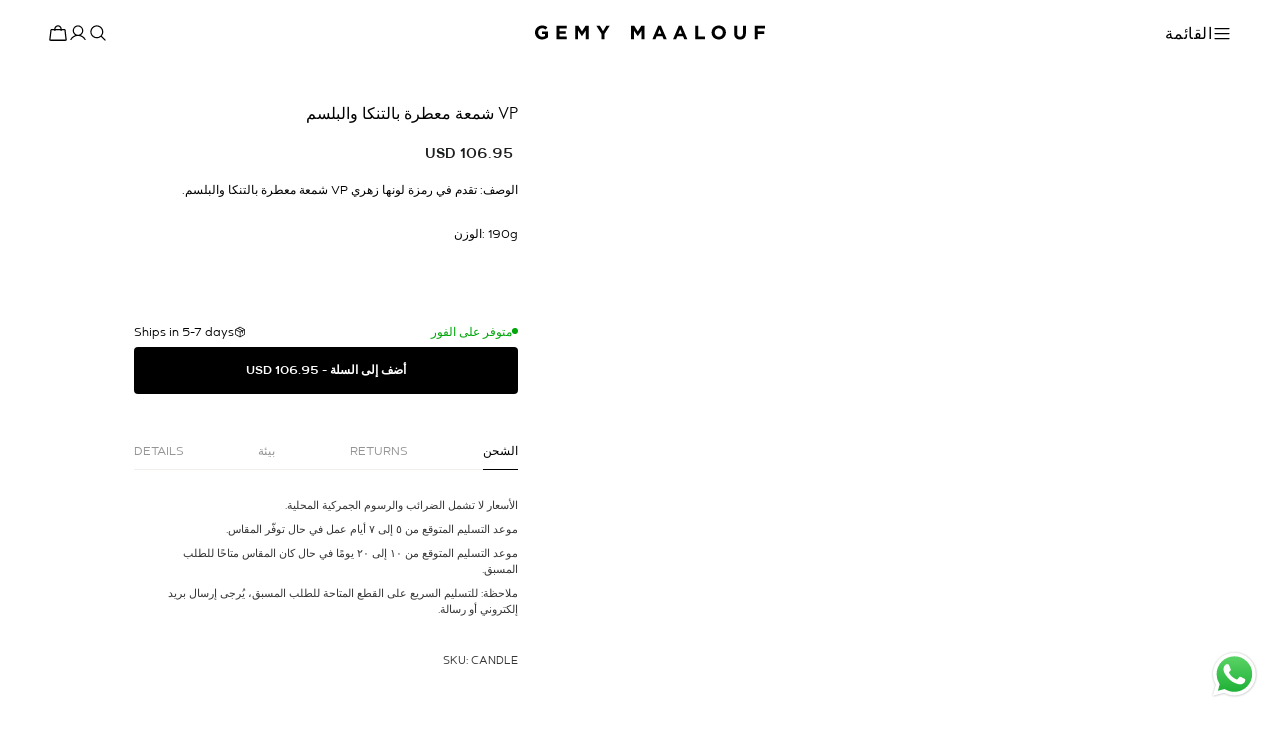

--- FILE ---
content_type: text/html; charset=utf-8
request_url: https://www.gemymaalouf.com/ar/products/tolka-balsam-vp-scented-candle
body_size: 96827
content:
<!doctype html>
<html
  class="no-js"
  lang="ar"
  dir="rtl"
>
  <head>
    <meta charset="utf-8">
    <meta http-equiv="X-UA-Compatible" content="IE=edge,chrome=1">
    <meta name="viewport" content="width=device-width,initial-scale=1">
    <meta name="theme-color" content="#111111">
    <link rel="canonical" href="https://www.gemymaalouf.com/ar/products/tolka-balsam-vp-scented-candle">
    <link rel="preconnect" href="https://cdn.shopify.com" crossorigin>
    <link rel="preconnect" href="https://fonts.shopifycdn.com" crossorigin>
    <link rel="dns-prefetch" href="https://productreviews.shopifycdn.com">
    <link rel="dns-prefetch" href="https://ajax.googleapis.com">
    <link rel="dns-prefetch" href="https://maps.googleapis.com">
    <link rel="dns-prefetch" href="https://maps.gstatic.com">

    <!-- Google Tag Manager -->
    <script>
      (function (w, d, s, l, i) {
        w[l] = w[l] || [];
        w[l].push({ 'gtm.start': new Date().getTime(), event: 'gtm.js' });
        var f = d.getElementsByTagName(s)[0],
          j = d.createElement(s),
          dl = l != 'dataLayer' ? '&l=' + l : '';
        j.async = true;
        j.src = 'https://www.googletagmanager.com/gtm.js?id=' + i + dl;
        f.parentNode.insertBefore(j, f);
      })(window, document, 'script', 'dataLayer', 'GTM-KNR2HGV');
    </script>
    <!-- End Google Tag Manager -->

    <!-- Link Swiper's CSS -->
    
    <link href="//www.gemymaalouf.com/cdn/shop/t/164/assets/swiper-bundle.min.css?v=127803016596819466191767633369" rel="stylesheet" type="text/css" media="all" />
<link rel="shortcut icon" href="//www.gemymaalouf.com/cdn/shop/files/favicon_32x32.png?v=1642059885" type="image/png"><title>VP شمعة معطرة بالتنكا والبلسم
&ndash; Gemy Maalouf
</title>
<meta name="description" content="الوصف: تقدم في رمزة لونها زهري VP شمعة معطرة بالتنكا والبلسم. 190g :الوزن"><meta property="og:site_name" content="Gemy Maalouf">
  <meta property="og:url" content="https://www.gemymaalouf.com/ar/products/tolka-balsam-vp-scented-candle">
  <meta property="og:title" content="VP شمعة معطرة بالتنكا والبلسم">
  <meta property="og:type" content="product">
  <meta property="og:description" content="الوصف: تقدم في رمزة لونها زهري VP شمعة معطرة بالتنكا والبلسم. 190g :الوزن"><meta property="og:image" content="http://www.gemymaalouf.com/cdn/shop/files/PINKTonka_BalsamVP_1.jpg?v=1759336625">
    <meta property="og:image:secure_url" content="https://www.gemymaalouf.com/cdn/shop/files/PINKTonka_BalsamVP_1.jpg?v=1759336625">
    <meta property="og:image:width" content="960">
    <meta property="og:image:height" content="1200"><meta name="twitter:site" content="@#">
  <meta name="twitter:card" content="summary_large_image">
  <meta name="twitter:title" content="VP شمعة معطرة بالتنكا والبلسم">
  <meta name="twitter:description" content="الوصف: تقدم في رمزة لونها زهري VP شمعة معطرة بالتنكا والبلسم. 190g :الوزن">
<style data-shopify>@font-face {
  font-family: Fahkwang;
  font-weight: 300;
  font-style: normal;
  font-display: swap;
  src: url("//www.gemymaalouf.com/cdn/fonts/fahkwang/fahkwang_n3.3e8ed820b2fcf244e006026b9f73098ae08449df.woff2") format("woff2"),
       url("//www.gemymaalouf.com/cdn/fonts/fahkwang/fahkwang_n3.0e8c02f67c1c110525705e7eb001af5ea940fce1.woff") format("woff");
}

  @font-face {
  font-family: Fahkwang;
  font-weight: 300;
  font-style: normal;
  font-display: swap;
  src: url("//www.gemymaalouf.com/cdn/fonts/fahkwang/fahkwang_n3.3e8ed820b2fcf244e006026b9f73098ae08449df.woff2") format("woff2"),
       url("//www.gemymaalouf.com/cdn/fonts/fahkwang/fahkwang_n3.0e8c02f67c1c110525705e7eb001af5ea940fce1.woff") format("woff");
}


  @font-face {
  font-family: Fahkwang;
  font-weight: 600;
  font-style: normal;
  font-display: swap;
  src: url("//www.gemymaalouf.com/cdn/fonts/fahkwang/fahkwang_n6.3e935ba8538c2972e6cb7bb96e0b97fc79ec5039.woff2") format("woff2"),
       url("//www.gemymaalouf.com/cdn/fonts/fahkwang/fahkwang_n6.fcf45ed3fbc5e2ce966c4099429cbe715405d9f3.woff") format("woff");
}

  @font-face {
  font-family: Fahkwang;
  font-weight: 300;
  font-style: italic;
  font-display: swap;
  src: url("//www.gemymaalouf.com/cdn/fonts/fahkwang/fahkwang_i3.963ef38ba80d0fef676810fb86683826c52d11fd.woff2") format("woff2"),
       url("//www.gemymaalouf.com/cdn/fonts/fahkwang/fahkwang_i3.ea59a90e133912e52ec171423b0387d5bf597396.woff") format("woff");
}

  @font-face {
  font-family: Fahkwang;
  font-weight: 600;
  font-style: italic;
  font-display: swap;
  src: url("//www.gemymaalouf.com/cdn/fonts/fahkwang/fahkwang_i6.1c590b005e617531e5956541baf47007c386c721.woff2") format("woff2"),
       url("//www.gemymaalouf.com/cdn/fonts/fahkwang/fahkwang_i6.6851654200acc0deec6623a0ddd906b4e622dec5.woff") format("woff");
}

</style><link href="//www.gemymaalouf.com/cdn/shop/t/164/assets/theme.css?v=155959941089469114081767633369" rel="stylesheet" type="text/css" media="all" />
    <link href="//www.gemymaalouf.com/cdn/shop/t/164/assets/custom.css?v=179124914035946325551767704230" rel="stylesheet" type="text/css" media="all" />
<style data-shopify>@font-face {
      font-family: 'Century Gothic';
      src: url('https://cdn.shopify.com/s/files/1/0101/9822/0851/files/centurygothic.woff2?v=1747649887') format('woff2'),
           url('https://cdn.shopify.com/s/files/1/0101/9822/0851/files/centurygothic.ttf?v=1747649888') format('truetype');
      font-weight: normal;
      font-style: normal;
      font-display: swap;
    }

    @font-face {
      font-family: 'Suprema';
      src: url('https://cdn.shopify.com/s/files/1/0101/9822/0851/files/suprema-regular.woff2?v=1747649886') format('woff2'),
           url('https://cdn.shopify.com/s/files/1/0101/9822/0851/files/suprema-regular.ttf?v=1747649680') format('truetype');
      font-weight: 400;
      font-style: normal;
      font-display: swap;
    }

    @font-face {
      font-family: 'Suprema';
      src: url('https://cdn.shopify.com/s/files/1/0101/9822/0851/files/suprema-semibold.woff2?v=1747649885') format('woff2'),
           url('https://cdn.shopify.com/s/files/1/0101/9822/0851/files/suprema-semibold.ttf?v=1747649888') format('truetype');
      font-weight: 600;
      font-style: normal;
      font-display: swap;
    }
  
    :root {
    --typeHeaderPrimary: 'Century Gothic';
    --typeHeaderFallback: sans-serif;
    --typeHeaderSize: 36px;
    --typeHeaderWeight: 300;
    --typeHeaderLineHeight: 1;
    --typeHeaderSpacing: 0.0em;

    --typeBasePrimary: 'Suprema';
    --typeBaseFallback:sans-serif;
    --typeBaseSize: 18px;
    --typeBaseWeight: 300;
    --typeBaseSpacing: 0.025em;
    --typeBaseLineHeight: 1.4;
    --typeBaselineHeightMinus01: 1.3;

    --typeCollectionTitle: 20px;

    --iconWeight: 1px;
    --iconLinecaps: miter;

    
        --buttonRadius: 0;
    

    --colorGridOverlayOpacity: 0.1;
    --colorAnnouncement: #0f0f0f;
    --colorAnnouncementText: #ffffff;

    --colorBody: #ffffff;
    --colorBodyAlpha05: rgba(255, 255, 255, 0.05);
    --colorBodyDim: #f2f2f2;
    --colorBodyLightDim: #fafafa;
    --colorBodyMediumDim: #f5f5f5;


    --colorBorder: #e8e8e1;

    --colorBtnPrimary: #111111;
    --colorBtnPrimaryLight: #2b2b2b;
    --colorBtnPrimaryDim: #040404;
    --colorBtnPrimaryText: #ffffff;

    --colorCartDot: #ff4f33;

    --colorDrawers: #ffffff;
    --colorDrawersDim: #f2f2f2;
    --colorDrawerBorder: #e8e8e1;
    --colorDrawerText: #000000;
    --colorDrawerTextDark: #000000;
    --colorDrawerButton: #111111;
    --colorDrawerButtonText: #ffffff;

    --colorFooter: #ffffff;
    --colorFooterText: #000000;
    --colorFooterTextAlpha01: #000000;

    --colorGridOverlay: #000000;
    --colorGridOverlayOpacity: 0.1;

    --colorHeaderTextAlpha01: rgba(0, 0, 0, 0.1);

    --colorHeroText: #ffffff;

    --colorSmallImageBg: #ffffff;
    --colorLargeImageBg: #0f0f0f;

    --colorImageOverlay: #000000;
    --colorImageOverlayOpacity: 0.1;
    --colorImageOverlayTextShadow: 0.2;

    --colorLink: #000000;

    --colorModalBg: rgba(230, 230, 230, 0.6);

    --colorNav: #ffffff;
    --colorNavText: #000000;

    --colorPrice: #1c1d1d;

    --colorSaleTag: #1c1d1d;
    --colorSaleTagText: #ffffff;

    --colorTextBody: #000000;
    --colorTextBodyAlpha015: rgba(0, 0, 0, 0.15);
    --colorTextBodyAlpha005: rgba(0, 0, 0, 0.05);
    --colorTextBodyAlpha008: rgba(0, 0, 0, 0.08);
    --colorTextSavings: #C20000;

    --urlIcoSelect: url(//www.gemymaalouf.com/cdn/shop/t/164/assets/ico-select.svg);
    --urlIcoSelectDown: url(//www.gemymaalouf.com/cdn/shop/t/164/assets/ico-charet-down.svg);
    --urlIcoSelectFooter: url(//www.gemymaalouf.com/cdn/shop/t/164/assets/ico-select-footer.svg);
    --urlIcoSelectWhite: url(//www.gemymaalouf.com/cdn/shop/t/164/assets/ico-select-white.svg);

    --grid-gutter: 17px;
    --drawer-gutter: 20px;

    --sizeChartMargin: 25px 0;
    --sizeChartIconMargin: 5px;

    --newsletterReminderPadding: 40px;

    /*Shop Pay Installments*/
    --color-body-text: #000000;
    --color-body: #ffffff;
    --color-bg: #ffffff;
    }

    .placeholder-content {
    background-image: linear-gradient(100deg, #ffffff 40%, #f7f7f7 63%, #ffffff 79%);
    }</style><script>
      document.documentElement.className = document.documentElement.className.replace('no-js', 'js');

      window.theme = window.theme || {};
      theme.routes = {
        home: "/ar",
        cart: "/ar/cart.js",
        cartPage: "/ar/cart",
        cartAdd: "/ar/cart/add.js",
        cartChange: "/ar/cart/change.js",
        search: "/ar/search",
        predictiveSearch: "/ar/search/suggest"
      };
      theme.strings = {
        soldOut: "نفذ",
        unavailable: "غير متاح",
        inStockLabel: "متوفر في المخزون، جاهز للشحن",
        oneStockLabel: "مخزون منخفض - [count]  العنصر المتبقي",
        otherStockLabel: "مخزون منخفض - [count]  العناصر المتبقية",
        willNotShipUntil: "جاهز للشحن [date]",
        willBeInStockAfter: "عاد إلى المخزون [date]",
        waitingForStock: "تم تأجيل الطلب، سيتم الشحن قريبًا",
        savePrice: "يحفظ [saved_amount]",
        cartEmpty: "سلة التسوق الخاصة بك فارغة حاليًا.",
        cartTermsConfirmation: "يجب عليك الموافقة على الشروط والأحكام الخاصة بالمبيعات للتحقق",
        searchCollections: "المجموعات",
        searchPages: "الصفحات",
        searchArticles: "المقالات",
        productFrom: "من ",
        maxQuantity: "لا يمكنك الحصول إلا على [quantity]  ل [title]  في سلة التسوق الخاصة بك."
      };
      theme.settings = {
        cartType: "drawer",
        isCustomerTemplate: false,
        moneyFormat: "\u003cspan class='money'\u003e${{amount}}\u003c\/span\u003e",
        saveType: "dollar",
        productImageSize: "natural",
        productImageCover: false,
        predictiveSearch: true,
        predictiveSearchType: null,
        predictiveSearchVendor: false,
        predictiveSearchPrice: true,
        quickView: false,
        themeName: 'Impulse',
        themeVersion: "7.6.2"
      };
    </script><script>window.performance && window.performance.mark && window.performance.mark('shopify.content_for_header.start');</script><meta name="google-site-verification" content="K5-vIWg1QZr1cawtko7jaL3QxN-y7rqbAtXzC2d9EmQ">
<meta id="shopify-digital-wallet" name="shopify-digital-wallet" content="/10198220851/digital_wallets/dialog">
<meta name="shopify-checkout-api-token" content="521def2962b5f94add631ee34660b53a">
<meta id="in-context-paypal-metadata" data-shop-id="10198220851" data-venmo-supported="false" data-environment="production" data-locale="en_US" data-paypal-v4="true" data-currency="USD">
<link rel="alternate" hreflang="x-default" href="https://www.gemymaalouf.com/products/tolka-balsam-vp-scented-candle">
<link rel="alternate" hreflang="en-US" href="https://www.gemymaalouf.com/products/tolka-balsam-vp-scented-candle">
<link rel="alternate" hreflang="ar-US" href="https://www.gemymaalouf.com/ar/products/tolka-balsam-vp-scented-candle">
<link rel="alternate" type="application/json+oembed" href="https://www.gemymaalouf.com/ar/products/tolka-balsam-vp-scented-candle.oembed">
<script async="async" src="/checkouts/internal/preloads.js?locale=ar-US"></script>
<script id="shopify-features" type="application/json">{"accessToken":"521def2962b5f94add631ee34660b53a","betas":["rich-media-storefront-analytics"],"domain":"www.gemymaalouf.com","predictiveSearch":true,"shopId":10198220851,"locale":"ar"}</script>
<script>var Shopify = Shopify || {};
Shopify.shop = "gemy-maalouf.myshopify.com";
Shopify.locale = "ar";
Shopify.currency = {"active":"USD","rate":"1.0"};
Shopify.country = "US";
Shopify.theme = {"name":"Copy of LIVE- Collection Filter","id":140649300019,"schema_name":"Impulse","schema_version":"7.6.2","theme_store_id":857,"role":"main"};
Shopify.theme.handle = "null";
Shopify.theme.style = {"id":null,"handle":null};
Shopify.cdnHost = "www.gemymaalouf.com/cdn";
Shopify.routes = Shopify.routes || {};
Shopify.routes.root = "/ar/";</script>
<script type="module">!function(o){(o.Shopify=o.Shopify||{}).modules=!0}(window);</script>
<script>!function(o){function n(){var o=[];function n(){o.push(Array.prototype.slice.apply(arguments))}return n.q=o,n}var t=o.Shopify=o.Shopify||{};t.loadFeatures=n(),t.autoloadFeatures=n()}(window);</script>
<script id="shop-js-analytics" type="application/json">{"pageType":"product"}</script>
<script defer="defer" async type="module" src="//www.gemymaalouf.com/cdn/shopifycloud/shop-js/modules/v2/client.init-shop-cart-sync_BApSsMSl.en.esm.js"></script>
<script defer="defer" async type="module" src="//www.gemymaalouf.com/cdn/shopifycloud/shop-js/modules/v2/chunk.common_CBoos6YZ.esm.js"></script>
<script type="module">
  await import("//www.gemymaalouf.com/cdn/shopifycloud/shop-js/modules/v2/client.init-shop-cart-sync_BApSsMSl.en.esm.js");
await import("//www.gemymaalouf.com/cdn/shopifycloud/shop-js/modules/v2/chunk.common_CBoos6YZ.esm.js");

  window.Shopify.SignInWithShop?.initShopCartSync?.({"fedCMEnabled":true,"windoidEnabled":true});

</script>
<script>(function() {
  var isLoaded = false;
  function asyncLoad() {
    if (isLoaded) return;
    isLoaded = true;
    var urls = ["https:\/\/sales.saio.io\/timer_scripts?shop=gemy-maalouf.myshopify.com","https:\/\/cdn.shopify.com\/s\/files\/1\/0683\/1371\/0892\/files\/splmn-shopify-prod-August-31.min.js?v=1693985059\u0026shop=gemy-maalouf.myshopify.com","https:\/\/analyzely.gropulse.com\/js\/active.js?shop=gemy-maalouf.myshopify.com"];
    for (var i = 0; i < urls.length; i++) {
      var s = document.createElement('script');
      s.type = 'text/javascript';
      s.async = true;
      s.src = urls[i];
      var x = document.getElementsByTagName('script')[0];
      x.parentNode.insertBefore(s, x);
    }
  };
  if(window.attachEvent) {
    window.attachEvent('onload', asyncLoad);
  } else {
    window.addEventListener('load', asyncLoad, false);
  }
})();</script>
<script id="__st">var __st={"a":10198220851,"offset":14400,"reqid":"7d14ad83-27cb-4962-9a3a-0670e7a63b72-1768924195","pageurl":"www.gemymaalouf.com\/ar\/products\/tolka-balsam-vp-scented-candle","u":"64f97db2860d","p":"product","rtyp":"product","rid":6816534593587};</script>
<script>window.ShopifyPaypalV4VisibilityTracking = true;</script>
<script id="captcha-bootstrap">!function(){'use strict';const t='contact',e='account',n='new_comment',o=[[t,t],['blogs',n],['comments',n],[t,'customer']],c=[[e,'customer_login'],[e,'guest_login'],[e,'recover_customer_password'],[e,'create_customer']],r=t=>t.map((([t,e])=>`form[action*='/${t}']:not([data-nocaptcha='true']) input[name='form_type'][value='${e}']`)).join(','),a=t=>()=>t?[...document.querySelectorAll(t)].map((t=>t.form)):[];function s(){const t=[...o],e=r(t);return a(e)}const i='password',u='form_key',d=['recaptcha-v3-token','g-recaptcha-response','h-captcha-response',i],f=()=>{try{return window.sessionStorage}catch{return}},m='__shopify_v',_=t=>t.elements[u];function p(t,e,n=!1){try{const o=window.sessionStorage,c=JSON.parse(o.getItem(e)),{data:r}=function(t){const{data:e,action:n}=t;return t[m]||n?{data:e,action:n}:{data:t,action:n}}(c);for(const[e,n]of Object.entries(r))t.elements[e]&&(t.elements[e].value=n);n&&o.removeItem(e)}catch(o){console.error('form repopulation failed',{error:o})}}const l='form_type',E='cptcha';function T(t){t.dataset[E]=!0}const w=window,h=w.document,L='Shopify',v='ce_forms',y='captcha';let A=!1;((t,e)=>{const n=(g='f06e6c50-85a8-45c8-87d0-21a2b65856fe',I='https://cdn.shopify.com/shopifycloud/storefront-forms-hcaptcha/ce_storefront_forms_captcha_hcaptcha.v1.5.2.iife.js',D={infoText:'Protected by hCaptcha',privacyText:'Privacy',termsText:'Terms'},(t,e,n)=>{const o=w[L][v],c=o.bindForm;if(c)return c(t,g,e,D).then(n);var r;o.q.push([[t,g,e,D],n]),r=I,A||(h.body.append(Object.assign(h.createElement('script'),{id:'captcha-provider',async:!0,src:r})),A=!0)});var g,I,D;w[L]=w[L]||{},w[L][v]=w[L][v]||{},w[L][v].q=[],w[L][y]=w[L][y]||{},w[L][y].protect=function(t,e){n(t,void 0,e),T(t)},Object.freeze(w[L][y]),function(t,e,n,w,h,L){const[v,y,A,g]=function(t,e,n){const i=e?o:[],u=t?c:[],d=[...i,...u],f=r(d),m=r(i),_=r(d.filter((([t,e])=>n.includes(e))));return[a(f),a(m),a(_),s()]}(w,h,L),I=t=>{const e=t.target;return e instanceof HTMLFormElement?e:e&&e.form},D=t=>v().includes(t);t.addEventListener('submit',(t=>{const e=I(t);if(!e)return;const n=D(e)&&!e.dataset.hcaptchaBound&&!e.dataset.recaptchaBound,o=_(e),c=g().includes(e)&&(!o||!o.value);(n||c)&&t.preventDefault(),c&&!n&&(function(t){try{if(!f())return;!function(t){const e=f();if(!e)return;const n=_(t);if(!n)return;const o=n.value;o&&e.removeItem(o)}(t);const e=Array.from(Array(32),(()=>Math.random().toString(36)[2])).join('');!function(t,e){_(t)||t.append(Object.assign(document.createElement('input'),{type:'hidden',name:u})),t.elements[u].value=e}(t,e),function(t,e){const n=f();if(!n)return;const o=[...t.querySelectorAll(`input[type='${i}']`)].map((({name:t})=>t)),c=[...d,...o],r={};for(const[a,s]of new FormData(t).entries())c.includes(a)||(r[a]=s);n.setItem(e,JSON.stringify({[m]:1,action:t.action,data:r}))}(t,e)}catch(e){console.error('failed to persist form',e)}}(e),e.submit())}));const S=(t,e)=>{t&&!t.dataset[E]&&(n(t,e.some((e=>e===t))),T(t))};for(const o of['focusin','change'])t.addEventListener(o,(t=>{const e=I(t);D(e)&&S(e,y())}));const B=e.get('form_key'),M=e.get(l),P=B&&M;t.addEventListener('DOMContentLoaded',(()=>{const t=y();if(P)for(const e of t)e.elements[l].value===M&&p(e,B);[...new Set([...A(),...v().filter((t=>'true'===t.dataset.shopifyCaptcha))])].forEach((e=>S(e,t)))}))}(h,new URLSearchParams(w.location.search),n,t,e,['guest_login'])})(!0,!0)}();</script>
<script integrity="sha256-4kQ18oKyAcykRKYeNunJcIwy7WH5gtpwJnB7kiuLZ1E=" data-source-attribution="shopify.loadfeatures" defer="defer" src="//www.gemymaalouf.com/cdn/shopifycloud/storefront/assets/storefront/load_feature-a0a9edcb.js" crossorigin="anonymous"></script>
<script data-source-attribution="shopify.dynamic_checkout.dynamic.init">var Shopify=Shopify||{};Shopify.PaymentButton=Shopify.PaymentButton||{isStorefrontPortableWallets:!0,init:function(){window.Shopify.PaymentButton.init=function(){};var t=document.createElement("script");t.src="https://www.gemymaalouf.com/cdn/shopifycloud/portable-wallets/latest/portable-wallets.ar.js",t.type="module",document.head.appendChild(t)}};
</script>
<script data-source-attribution="shopify.dynamic_checkout.buyer_consent">
  function portableWalletsHideBuyerConsent(e){var t=document.getElementById("shopify-buyer-consent"),n=document.getElementById("shopify-subscription-policy-button");t&&n&&(t.classList.add("hidden"),t.setAttribute("aria-hidden","true"),n.removeEventListener("click",e))}function portableWalletsShowBuyerConsent(e){var t=document.getElementById("shopify-buyer-consent"),n=document.getElementById("shopify-subscription-policy-button");t&&n&&(t.classList.remove("hidden"),t.removeAttribute("aria-hidden"),n.addEventListener("click",e))}window.Shopify?.PaymentButton&&(window.Shopify.PaymentButton.hideBuyerConsent=portableWalletsHideBuyerConsent,window.Shopify.PaymentButton.showBuyerConsent=portableWalletsShowBuyerConsent);
</script>
<script data-source-attribution="shopify.dynamic_checkout.cart.bootstrap">document.addEventListener("DOMContentLoaded",(function(){function t(){return document.querySelector("shopify-accelerated-checkout-cart, shopify-accelerated-checkout")}if(t())Shopify.PaymentButton.init();else{new MutationObserver((function(e,n){t()&&(Shopify.PaymentButton.init(),n.disconnect())})).observe(document.body,{childList:!0,subtree:!0})}}));
</script>
<link id="shopify-accelerated-checkout-styles" rel="stylesheet" media="screen" href="https://www.gemymaalouf.com/cdn/shopifycloud/portable-wallets/latest/accelerated-checkout-backwards-compat.css" crossorigin="anonymous">
<style id="shopify-accelerated-checkout-cart">
        #shopify-buyer-consent {
  margin-top: 1em;
  display: inline-block;
  width: 100%;
}

#shopify-buyer-consent.hidden {
  display: none;
}

#shopify-subscription-policy-button {
  background: none;
  border: none;
  padding: 0;
  text-decoration: underline;
  font-size: inherit;
  cursor: pointer;
}

#shopify-subscription-policy-button::before {
  box-shadow: none;
}

      </style>

<script>window.performance && window.performance.mark && window.performance.mark('shopify.content_for_header.end');</script><script src="//www.gemymaalouf.com/cdn/shop/t/164/assets/vendor-scripts-v11.js" defer="defer"></script><!-- Swiper JS -->
    
    <script src="//www.gemymaalouf.com/cdn/shop/t/164/assets/swiper-bundle.min.js?v=108059131501615647841767633369"></script>

    <script src="//www.gemymaalouf.com/cdn/shop/t/164/assets/theme.js?v=129918579472907844461767633369" defer="defer"></script>

    <!-- Hotjar Tracking Code for Gemy Maalouf -->
    <script defer="defer">
      (function (h, o, t, j, a, r) {
        h.hj =
          h.hj ||
          function () {
            (h.hj.q = h.hj.q || []).push(arguments);
          };
        h._hjSettings = { hjid: 6526143, hjsv: 6 };
        a = o.getElementsByTagName('head')[0];
        r = o.createElement('script');
        r.async = 1;
        r.src = t + h._hjSettings.hjid + j + h._hjSettings.hjsv;
        a.appendChild(r);
      })(window, document, 'https://static.hotjar.com/c/hotjar-', '.js?sv=');
    </script>
    <script>
      // Wait until analyzelyGtag is defined
      function initGtagAlias() {
        if (typeof window.analyzelyGtag === 'function') {
          window.gtag = window.analyzelyGtag;
          console.log('✅ gtag alias initialized for WhatsApp event tracking');
        } else {
          // retry every 500ms until analyzelyGtag exists
          setTimeout(initGtagAlias, 500);
        }
      }
      initGtagAlias();
    </script>
  <!-- BEGIN app block: shopify://apps/hulk-form-builder/blocks/app-embed/b6b8dd14-356b-4725-a4ed-77232212b3c3 --><!-- BEGIN app snippet: hulkapps-formbuilder-theme-ext --><script type="text/javascript">
  
  if (typeof window.formbuilder_customer != "object") {
        window.formbuilder_customer = {}
  }

  window.hulkFormBuilder = {
    form_data: {"form_dWF1lmkcrP2FSQCe_aw_Iw":{"uuid":"dWF1lmkcrP2FSQCe_aw_Iw","form_name":"Backup of Create your own form","form_data":{"div_back_gradient_1":"#fff","div_back_gradient_2":"#fff","back_color":"#fffdfa","form_title":"\u003cp style=\"text-align: center;\"\u003eCreate your own dress\u003c\/p\u003e\n","form_submit":"Submit","after_submit":"hideAndmessage","after_submit_msg":"\u003csvg fill=\"none\" height=\"33\" viewbox=\"0 0 33 33\" width=\"33\" xmlns=\"http:\/\/www.w3.org\/2000\/svg\"\u003e \u003cpath d=\"M22.2075 12.7925C22.3005 12.8854 22.3742 12.9957 22.4246 13.1171C22.4749 13.2385 22.5008 13.3686 22.5008 13.5C22.5008 13.6314 22.4749 13.7615 22.4246 13.8829C22.3742 14.0043 22.3005 14.1146 22.2075 14.2075L15.2075 21.2075C15.1146 21.3005 15.0043 21.3742 14.8829 21.4246C14.7615 21.4749 14.6314 21.5008 14.5 21.5008C14.3686 21.5008 14.2385 21.4749 14.1171 21.4246C13.9957 21.3742 13.8854 21.3005 13.7925 21.2075L10.7925 18.2075C10.6049 18.0199 10.4994 17.7654 10.4994 17.5C10.4994 17.2346 10.6049 16.9801 10.7925 16.7925C10.9801 16.6049 11.2346 16.4994 11.5 16.4994C11.7654 16.4994 12.0199 16.6049 12.2075 16.7925L14.5 19.0863L20.7925 12.7925C20.8854 12.6995 20.9957 12.6258 21.1171 12.5754C21.2385 12.5251 21.3686 12.4992 21.5 12.4992C21.6314 12.4992 21.7615 12.5251 21.8829 12.5754C22.0043 12.6258 22.1146 12.6995 22.2075 12.7925ZM29.5 16.5C29.5 19.0712 28.7376 21.5846 27.3091 23.7224C25.8807 25.8603 23.8503 27.5265 21.4749 28.5104C19.0995 29.4944 16.4856 29.7518 13.9638 29.2502C11.4421 28.7486 9.1257 27.5105 7.30762 25.6924C5.48953 23.8743 4.25141 21.5579 3.7498 19.0362C3.24819 16.5144 3.50563 13.9006 4.48957 11.5251C5.47351 9.14968 7.13975 7.11935 9.27759 5.6909C11.4154 4.26244 13.9288 3.5 16.5 3.5C19.9467 3.50364 23.2512 4.87445 25.6884 7.31163C28.1256 9.74882 29.4964 13.0533 29.5 16.5ZM27.5 16.5C27.5 14.3244 26.8549 12.1977 25.6462 10.3887C24.4375 8.57979 22.7195 7.16989 20.7095 6.33733C18.6995 5.50476 16.4878 5.28692 14.354 5.71136C12.2202 6.1358 10.2602 7.18345 8.72183 8.72183C7.18345 10.2602 6.13581 12.2202 5.71137 14.354C5.28693 16.4878 5.50477 18.6995 6.33733 20.7095C7.16989 22.7195 8.57979 24.4375 10.3887 25.6462C12.1977 26.8549 14.3244 27.5 16.5 27.5C19.4164 27.4967 22.2123 26.3367 24.2745 24.2745C26.3367 22.2123 27.4967 19.4164 27.5 16.5Z\" fill=\"#BE8873\"\u003e\u003c\/path\u003e \u003c\/svg\u003e\n\u003cp\u003e\u0026nbsp;\u003c\/p\u003e\n\n\u003ch4\u003eThank you\u003c\/h4\u003e\n\n\u003cp\u003e\u0026nbsp;\u003c\/p\u003e\n\n\u003cp class=\"after-submission-fix\" style=\"color: #959595;\"\u003eWe\u0026rsquo;ve received your request.\u003cbr \/\u003e\nA stylist will be in touch shortly.\u003c\/p\u003e\n\n\u003cp\u003e\u0026nbsp;\u003c\/p\u003e\n\n\u003cp class=\"after-submission-fix\"\u003e\u003cbutton onclick=\"window.parent.postMessage({ type: 'CLOSE_MODAL' }, '*')\"\u003eClose\u003c\/button\u003e\u003c\/p\u003e\n\n\u003cp\u003e\u0026nbsp;\u003c\/p\u003e\n","captcha_enable":"no","label_style":"inlineLabels","input_border_radius":"2","back_type":"color","input_back_color":"#fff","input_back_color_hover":"#fff","back_shadow":"none","label_font_clr":"#333333","input_font_clr":"#333333","button_align":"fullBtn","button_clr":"#fff","button_back_clr":"#333333","button_border_radius":"2","form_width":"585px","form_border_size":0,"form_border_clr":"#c7c7c7","form_border_radius":"8","label_font_size":"14","input_font_size":"12","button_font_size":"16","form_padding":0,"input_border_color":"#ccc","input_border_color_hover":"#ccc","btn_border_clr":"#333333","btn_border_size":"1","form_name":"Backup of Create your own form","":"","form_description":"\u003cp style=\"text-align: center;\"\u003eGemy Maalouf Atelier transforms your vision into a bespoke masterpiece. From silhouette to fabric, every detail is crafted to reflect your individuality, blending our signature artistry with your unique story. Elevate your moment with couture made just for you.\u003c\/p\u003e\n","form_access_message":"\u003cp\u003ePlease login to access the form\u003cbr\u003eDo not have an account? Create account\u003c\/p\u003e","form_banner_alignment":"center","advance_css":"@font-face {\n    font-family: 'Century Gothic';\n    src: url('https:\/\/cdn.shopify.com\/s\/files\/1\/0101\/9822\/0851\/files\/centurygothic.woff2?v=1747649887') format('woff2'),\n        url('https:\/\/cdn.shopify.com\/s\/files\/1\/0101\/9822\/0851\/files\/centurygothic.ttf?v=1747649888') format('truetype');\n    font-weight: normal;\n    font-style: normal;\n}\n\n@font-face {\n    font-family: 'Suprema';\n    src: url('https:\/\/cdn.shopify.com\/s\/files\/1\/0101\/9822\/0851\/files\/suprema-regular.woff2?v=1747649886') format('woff2'),\n        url('https:\/\/cdn.shopify.com\/s\/files\/1\/0101\/9822\/0851\/files\/suprema-regular.ttf?v=1747649680') format('truetype');\n    font-weight: 400;\n    font-style: normal;\n    font-display: swap;\n}\n\n@font-face {\n    font-family: 'Suprema';\n    src: url('https:\/\/cdn.shopify.com\/s\/files\/1\/0101\/9822\/0851\/files\/suprema-semibold.woff2?v=1747649885') format('woff2'),\n        url('https:\/\/cdn.shopify.com\/s\/files\/1\/0101\/9822\/0851\/files\/suprema-semibold.ttf?v=1747649888') format('truetype');\n    font-weight: 600;\n    font-style: normal;\n    font-display: swap;\n}\n\n* {\n    font-family: 'Suprema';\n}\n\n.form_banner_div {\n    border-radius: 4px;\n}\n\n.form_title_div {\n    margin-top: 32px;\n}\n\n.form_title_div\u003ep {\n    color: #000000;\n    margin: 0;\n    font-weight: 400;\n    font-size: 24px;\n}\n\n.form_description_div {\n    margin: 16px auto 0 auto;\n    padding: 0;\n    width: 401px;\n}\n\n.form_description_div\u003ep {\n    margin: 0;\n    font-size: 14px;\n    color: #1C1C1C;\n}\n\n.form_banner_div img {\n    width: 100%;\n    height: 100%;\n}\n\n.form_generater_form_div {\n    padding: 4px;\n}\n\n.steps-wrapper {\n    display: none;\n}\n\n.form_generater_form_div\u003ediv:nth-last-child(2) {\n    display: none;\n}\n\n.first-page-button-container {\n    display: flex;\n    flex-direction: column;\n    margin-top: 32px;\n    width: 384px;\n    margin: 32px auto 0;\n}\n\n.next-button,\n.first-page-button-container button,\n.first-page-button-container a,\ndiv.form_submit_div button.btn,\n.after_form_submit .form_generater_form_div button {\n    text-align: center;\n    border: 0;\n    text-transform: uppercase;\n    font-size: 12px;\n    border-radius: 4px;\n    padding: 16px 24px;\n}\n\n.first-page-button-container .whatsapp-button,\n.next-button,\ndiv.form_submit_div button.btn,\n.after_form_submit .form_generater_form_div button {\n    font-weight: 600;\n    background-color: #000000 !important;\n    color: #FFFFFF !important;\n}\n\n.next-button {\n    width: 100%;\n}\n\n.first-page-button-container a.whatsapp-button {\n    font-weight: 500;\n    height: 47px;\n    padding: 12px 24px;\n}\n\n.first-page-button-container .fill-form-button {\n    font-weight: 400;\n    background-color: transparent;\n    color: #000000;\n    padding: 16px 24px 4px;\n    width: 130px;\n    box-sizing: content-box;\n    margin: 0 auto;\n}\n\n.form_generater_form_div h4 {\n    font-size: 16px;\n    text-align: center;\n    color: #000000;\n}\n\n.form-group p {\n    color: #959595;\n    text-align: center;\n}\n\n.radio label {\n    font-size: 11px;\n    color: black;\n}\n\n.radio-inline label {\n    font-size: 12px;\n}\n\n.text input[type='text'],\n.email input,\n.phone input,\n.form-group select {\n    background-color: #F2EEEB;\n    border: 0 !important;\n    border-radius: 4px;\n    box-shadow: none;\n    -webkit-box-shadow: none;\n    font-size: 11px;\n}\n\ninput::placeholder,\nselect option:first-child {\n    color: #959595;\n}\n\n.form_generater_form_div .tab:nth-child(2),\n.form_generater_form_div .tab:nth-child(3),\n.after_form_submit .form_generater_form_div {\n    padding: 44px 88px;\n}\n\n.form_generater_form_div .tab:nth-child(2) p,\n.form_generater_form_div .tab:nth-child(3) p {\n    font-size: 12px;\n}\n\na.whatsapp-button::after {\n    content: '•';\n    margin-left: 10px;\n    transform: scale(1.8);\n    display: inline-block;\n    color: #00D30B;\n}\n\n.form_generater_form_div .tab:nth-child(2) .form-group,\n.form_generater_form_div .tab:nth-child(3) .form-group {\n    margin-bottom: 8px;\n}\n\n.form_generater_form_div .tab:nth-child(2) .radio {\n    margin-top: 8px;\n    margin-bottom: 0px;\n}\n\n.form_generater_form_div .next-button {\n    margin-top: 32px;\n}\n\n.form_generater_form_div .tab:nth-child(2) .raw_html.formElement_11,\n.form_generater_form_div .tab:nth-child(2) .raw_html p,\n.form_generater_form_div .tab:nth-child(3) .raw_html,\n.form_generater_form_div .tab:nth-child(3) .raw_html p {\n    margin-bottom: 0px;\n}\n\n.form_generater_form_div .tab:nth-child(2) .raw_html.formElement_3 {\n    margin-bottom: 24px;\n}\n\n.form_generater_form_div {\n    position: relative;\n}\n\n.close-btn {\n    margin-top: 0;\n    position: absolute;\n    top: 16px;\n    right: 16px;\n    color: #B5AEA7;\n    width: 24px;\n    height: 24px;\n    font-size: x-large;\n    cursor: pointer;\n    background-repeat: no-repeat;\n    background-size: contain;\n    background-image: url(\"data:image\/svg+xml;utf8,%3Csvg%20width='24'%20height='24'%20viewBox='0%200%2024%2024'%20fill='none'%20xmlns='http:\/\/www.w3.org\/2000\/svg'%3E%3Cpath%20d='M19.2807%2018.2193C19.3504%2018.289%2019.4056%2018.3717%2019.4433%2018.4628C19.4811%2018.5538%2019.5005%2018.6514%2019.5005%2018.7499C19.5005%2018.8485%2019.4811%2018.9461%2019.4433%2019.0371C19.4056%2019.1281%2019.3504%2019.2109%2019.2807%2019.2806C19.211%2019.3502%2019.1283%2019.4055%2019.0372%2019.4432C18.9462%2019.4809%2018.8486%2019.5003%2018.7501%2019.5003C18.6515%2019.5003%2018.5539%2019.4809%2018.4629%2019.4432C18.3718%2019.4055%2018.2891%2019.3502%2018.2194%2019.2806L12.0001%2013.0602L5.78068%2019.2806C5.63995%2019.4213%205.44907%2019.5003%205.25005%2019.5003C5.05103%2019.5003%204.86016%2019.4213%204.71943%2019.2806C4.5787%2019.1398%204.49963%2018.949%204.49963%2018.7499C4.49963%2018.5509%204.5787%2018.36%204.71943%2018.2193L10.9397%2011.9999L4.71943%205.78055C4.5787%205.63982%204.49963%205.44895%204.49963%205.24993C4.49963%205.05091%204.5787%204.86003%204.71943%204.7193C4.86016%204.57857%205.05103%204.49951%205.25005%204.49951C5.44907%204.49951%205.63995%204.57857%205.78068%204.7193L12.0001%2010.9396L18.2194%204.7193C18.3602%204.57857%2018.551%204.49951%2018.7501%204.49951C18.9491%204.49951%2019.1399%204.57857%2019.2807%204.7193C19.4214%204.86003%2019.5005%205.05091%2019.5005%205.24993C19.5005%205.44895%2019.4214%205.63982%2019.2807%205.78055L13.0604%2011.9999L19.2807%2018.2193Z'%20fill='%23B5AEA7'\/%3E%3C\/svg%3E\");\n}\n\n.form_title_div\u003ep,\nh4 {\n    font-family: 'Century Gothic';\n    text-transform: uppercase;\n}\n\np {\n    line-height: 100%;\n}\n\n.after_form_submit .form_generater_form_div button {\n    width: 100%;\n    margin-top: 24px;\n}\n\n.after_form_submit .form_generater_form_div h4 {\n    margin-bottom: 8px;\n}\n\n.after_form_submit .form_generater_form_div p {\n    font-size: 12px;\n}\n\n#newdate_9::after {\n    position: absolute;\n    content: \"\";\n    display: inline-block;\n    width: 14px;\n    height: 14px;\n    background-image: url(\"data:image\/svg+xml,%3Csvg%20width='14'%20height='14'%20viewBox='0%200%2014%2014'%20fill='none'%20xmlns='http:\/\/www.w3.org\/2000\/svg'%3E%3Cpath%20d='M11.375%201.75H10.0625V1.3125C10.0625%201.19647%2010.0164%201.08519%209.93436%201.00314C9.85231%200.921094%209.74103%200.875%209.625%200.875C9.50897%200.875%209.39769%200.921094%209.31564%201.00314C9.23359%201.08519%209.1875%201.19647%209.1875%201.3125V1.75H4.8125V1.3125C4.8125%201.19647%204.76641%201.08519%204.68436%201.00314C4.60231%200.921094%204.49103%200.875%204.375%200.875C4.25897%200.875%204.14769%200.921094%204.06564%201.00314C3.98359%201.08519%203.9375%201.19647%203.9375%201.3125V1.75H2.625C2.39294%201.75%202.17038%201.84219%202.00628%202.00628C1.84219%202.17038%201.75%202.39294%201.75%202.625V11.375C1.75%2011.6071%201.84219%2011.8296%202.00628%2011.9937C2.17038%2012.1578%202.39294%2012.25%202.625%2012.25H11.375C11.6071%2012.25%2011.8296%2012.1578%2011.9937%2011.9937C12.1578%2011.8296%2012.25%2011.6071%2012.25%2011.375V2.625C12.25%202.39294%2012.1578%202.17038%2011.9937%202.00628C11.8296%201.84219%2011.6071%201.75%2011.375%201.75ZM3.9375%202.625V3.0625C3.9375%203.17853%203.98359%203.28981%204.06564%203.37186C4.14769%203.45391%204.25897%203.5%204.375%203.5C4.49103%203.5%204.60231%203.45391%204.68436%203.37186C4.76641%203.28981%204.8125%203.17853%204.8125%203.0625V2.625H9.1875V3.0625C9.1875%203.17853%209.23359%203.28981%209.31564%203.37186C9.39769%203.45391%209.50897%203.5%209.625%203.5C9.74103%203.5%209.85231%203.45391%209.93436%203.37186C10.0164%203.28981%2010.0625%203.17853%2010.0625%203.0625V2.625H11.375V4.375H2.625V2.625H3.9375ZM11.375%2011.375H2.625V5.25H11.375V11.375Z'%20fill='%23343330'\/%3E%3C\/svg%3E\");\n    background-repeat: no-repeat;\n    background-size: contain;\n    right: 25px;\n    top: 10px;\n}\n\n#newdate_9 {\n    position: relative;\n}\n\n.bootstrap-datetimepicker-widget {\n    transform: scale(0.75);\n    inset: 10px auto auto -15px !important;\n}\n\n.custom-phone-div {\n    .col-sm-12 {\n        display: flex;\n\n        select {\n            flex: 0 1 23%;\n            border-top-right-radius: 0;\n            border-bottom-right-radius: 0;\n            \/* font-size: 2rem !important; *\/\n            font-size: 11px !important;\n            background-image: url(\"https:\/\/cdn-icons-png.flaticon.com\/512\/142\/142051.png\");\n        }\n\n        input {\n            flex: 1 0 77%;\n            border-top-left-radius: 0;\n            border-bottom-left-radius: 0;\n        }\n    }\n}\n\n.form_generater_form_div .form-group select {\n    background-size: 12px !important;\n    background-image: url(https:\/\/cdn-icons-png.flaticon.com\/512\/142\/142051.png) !important;\n    background-position: right !important;\n}\n\n.bootstrap-datetimepicker-widget {\n    transform: scale(0.8) !important;\n}\n\ntextarea {\n    background-color: #F2EEEB;\n}\n\n.back-btn {\n    margin-top: 0;\n    position: absolute;\n    top: 24px;\n    left: 16px;\n    color: #343330;\n    width: 18px;\n    height: 16px;\n    background-repeat: no-repeat;\n    background-size: contain;\n    background-image: url(\"data:image\/svg+xml;utf8,%3Csvg%20width='18'%20height='16'%20viewBox='0%200%2018%2016'%20fill='none'%20xmlns='http:\/\/www.w3.org\/2000\/svg'%3E%3Cpath%20d='M18%207.99993C18%208.19884%2017.921%208.38961%2017.7803%208.53026C17.6397%208.67091%2017.4489%208.74993%2017.25%208.74993H2.56029L8.03061%2014.2193C8.10029%2014.289%208.15556%2014.3717%208.19328%2014.4628C8.23099%2014.5538%208.2504%2014.6514%208.2504%2014.7499C8.2504%2014.8485%208.23099%2014.9461%208.19328%2015.0371C8.15556%2015.1281%208.10029%2015.2109%208.03061%2015.2806C7.96092%2015.3502%207.8782%2015.4055%207.78715%2015.4432C7.69611%2015.4809%207.59853%2015.5003%207.49998%2015.5003C7.40143%2015.5003%207.30385%2015.4809%207.21281%2015.4432C7.12176%2015.4055%207.03904%2015.3502%206.96935%2015.2806L0.219355%208.53055C0.149622%208.4609%200.0943031%208.37818%200.0565599%208.28713C0.0188166%208.19608%20-0.000610352%208.09849%20-0.000610352%207.99993C-0.000610352%207.90137%200.0188166%207.80377%200.0565599%207.71272C0.0943031%207.62167%200.149622%207.53896%200.219355%207.4693L6.96935%200.719304C7.11009%200.578573%207.30096%200.499512%207.49998%200.499512C7.699%200.499512%207.88987%200.578573%208.03061%200.719304C8.17134%200.860034%208.2504%201.05091%208.2504%201.24993C8.2504%201.44895%208.17134%201.63982%208.03061%201.78055L2.56029%207.24993H17.25C17.4489%207.24993%2017.6397%207.32895%2017.7803%207.4696C17.921%207.61025%2018%207.80102%2018%207.99993Z'%20fill='%23343330'\/%3E%3C\/svg%3E\");\n    font-size: xx-large;\n    cursor: pointer;\n}\n\n.formContainer:has(.tab:first-child[style=\"display: block;\"]) {\n    .back-btn {\n        display: none;\n    }\n}\n\n\/*  *\/\n\n.image {\n    display: grid;\n    gap: 10px;\n    grid-template-columns: 2fr 3fr;\n    grid-template-rows: auto auto;\n}\n\n.image label,\n.image p {\n    font-weight: 700;\n    font-size: 14px;\n    color: #000;\n}\n\n.image label {\n    grid-row-start: 1;\n    grid-row-end: 2;\n    grid-column-start: 2;\n    padding-top: 10px;\n    padding-bottom: 10px;\n    height: 60px;\n    vertical-align: middle;\n}\n\n.image p {\n    grid-row-start: 1;\n    grid-row-end: 2;\n    grid-column-start: 1;\n\n}\n\n.image\u003ediv:last-child {\n    grid-row-start: 2;\n    grid-column-start: 2;\n}\n\n.image label::after {\n    content: \"\";\n    display: inline-block;\n    width: 24px;\n    height: 24px;\n    background: url(\"data:image\/svg+xml,%3Csvg%20fill%3D'none'%20stroke%3D'currentColor'%20viewBox%3D'0%200%2024%2024'%20xmlns%3D'http%3A\/\/www.w3.org\/2000\/svg'%3E%3Cpath%20d%3D'M4%2016v1a2%202%200%20002%202h12a2%202%200%20002-2v-1M12%2012V4m0%200l-4%204m4-4l4%204'%20stroke-linecap%3D'round'%20stroke-linejoin%3D'round'%20stroke-width%3D'2'\/%3E%3C\/svg%3E\") no-repeat center;\n    background-size: contain;\n    vertical-align: middle;\n}\n\n* {\n    letter-spacing: 0 !important;\n}\n\n.fill-form-button::before {\n    content: \"\";\n    position: absolute;\n    bottom: 0;\n    height: 1px;\n    width: 130px;\n    background-color: currentColor;\n    transform: scaleX(1);\n    transform-origin: left;\n    transition: transform .3s ease;\n    margin: 0 auto;\n}\n\n.fill-form-button:hover::before {\n    transform: scaleX(0);\n    transform-origin: right;\n}\n\n\/* danko *\/\n\n.formElement_15 {\n\n    textarea {\n        border: none;\n        border-radius: 0.5rem;\n        box-shadow: none;\n        -webkit-box-shadow: none;\n        padding: 1.8rem 1.5rem;\n\n        \u0026::placeholder {\n            color: #a0a09f;\n        }\n    }\n\n}\n\n.formElement_16 {\n    display: grid;\n    grid-template-columns: 10ch 1fr;\n    grid-template-rows: auto;\n    gap: 0;\n\n    p {\n        order: 1;\n        grid-row: 1;\n        grid-column: 1;\n        align-self: start;\n        text-align: left;\n        font-weight: normal;\n    }\n\n    label {\n        order: 2;\n        grid-row: 1;\n        grid-column: 2;\n        margin-left: 2ch;\n        font-weight: normal;\n        display: flex !important;\n        align-items: center;\n        justify-content: center;\n        background: transparent;\n        height: auto;\n        padding: 1.8rem 0;\n        border-radius: 0.5rem;\n\n        \u0026::after {\n            margin-left: 1rem;\n            background-image: url(\"data:image\/svg+xml;utf8,%3Csvg%20viewBox%3D%220%200%2015%2014%22%20xmlns%3D%22http%3A\/\/www.w3.org\/2000\/svg%22%3E%3Cpath%20d%3D%22M12.75%207.87498V11.375C12.75%2011.491%2012.7039%2011.6023%2012.6219%2011.6843C12.5398%2011.7664%2012.4285%2011.8125%2012.3125%2011.8125H2.6875C2.57147%2011.8125%202.46019%2011.7664%202.37814%2011.6843C2.29609%2011.6023%202.25%2011.491%202.25%2011.375V7.87498C2.25%207.75895%202.29609%207.64767%202.37814%207.56562C2.46019%207.48357%202.57147%207.43748%202.6875%207.43748C2.80353%207.43748%202.91481%207.48357%202.99686%207.56562C3.07891%207.64767%203.125%207.75895%203.125%207.87498V10.9375H11.875V7.87498C11.875%207.75895%2011.9211%207.64767%2012.0031%207.56562C12.0852%207.48357%2012.1965%207.43748%2012.3125%207.43748C12.4285%207.43748%2012.5398%207.48357%2012.6219%207.56562C12.7039%207.64767%2012.75%207.75895%2012.75%207.87498ZM5.62203%204.24701L7.0625%202.80599V7.87498C7.0625%207.99101%207.10859%208.10229%207.19064%208.18434C7.27269%208.26639%207.38397%208.31248%207.5%208.31248C7.61603%208.31248%207.72731%208.26639%207.80936%208.18434C7.89141%208.10229%207.9375%207.99101%207.9375%207.87498V2.80599L9.37797%204.24701C9.46006%204.3291%209.5714%204.37522%209.6875%204.37522C9.8036%204.37522%209.91494%204.3291%209.99703%204.24701C10.0791%204.16492%2010.1252%204.05358%2010.1252%203.93748C10.1252%203.82138%2010.0791%203.71004%209.99703%203.62795L7.80953%201.44045C7.7689%201.39977%207.72065%201.3675%207.66754%201.34548C7.61442%201.32347%207.55749%201.31213%207.5%201.31213C7.44251%201.31213%207.38558%201.32347%207.33246%201.34548C7.27935%201.3675%207.2311%201.39977%207.19047%201.44045L5.00297%203.62795C4.92088%203.71004%204.87476%203.82138%204.87476%203.93748C4.87476%204.05358%204.92088%204.16492%205.00297%204.24701C5.08506%204.3291%205.1964%204.37522%205.3125%204.37522C5.4286%204.37522%205.53994%204.3291%205.62203%204.24701Z%22%20fill%3D%22%23343330%22\/%3E%3C\/svg%3E\");\n        }\n    }\n\n    div {\n        grid-column: 1 \/ span 2;\n        justify-self: end;\n    }\n}\n\n@media (width \u003e 480px) {\n\n    .formElement_4,\n    .formElement_6,\n    .formElement_8 {\n        padding-right: 4px;\n    }\n\n    .formElement_5,\n    .formElement_7,\n    .formElement_9 {\n        padding-left: 4px;\n    }\n}\n\n@media (width \u003c 768px) {\n\n    .formElement_8,\n    .formElement_9 {\n        width: 50% !important;\n    }\n\n    .formElement_8 {\n        padding-right: 4px;\n    }\n\n    .formElement_9 {\n        padding-left: 4px;\n    }\n\n    .form_generater_form_div .tab,\n    .after_form_submit .form_generater_form_div {\n        padding: 44px 16px !important;\n    }\n}\n\n\n.formElement_8 .row .form-group select.form-control {\n    background-position: calc(100% - 10px) !important;\n}\n\n\/**\/\n\n\/* reverted to default validaton \ninput[name='Phone number'].error {\n    border: 1px solid red !important;\n    border-left: 0px !important;\n}\n\ndiv:has(.error)\u003eselect[name='dial_code'] {\n    border: 1px solid red !important;\n    border-right: 0px !important;\n} *\/\n\n\/* .custom-phone-div select[name='dial_code']:open {\n    font-size: 11px !important;\n} *\/\n\n.formContainer {\n    margin: 0 20px;\n}\n\n@media (width \u003c 768px) {\n    .form_description_div\u003ep {\n        font-size: 12px;\n    }\n\n    .form_title_div\u003ep,\n    h4 {\n        font-size: 16px;\n    }\n\n    .form_description_div {\n        width: unset;\n    }\n\n    .first-page-button-container {\n        width: 100%;\n    }\n\n    a.whatsapp-button::after {\n        margin-left: 5px;\n    }\n}\n\n.after_form_submit .form_generater_form_div {\n    width: calc(100% - 20px);\n}\n\n.after_form_submit .form_generater_form_div p {\n    display: none;\n}\n\n.after_form_submit .form_generater_form_div p.after-submission-fix {\n    display: block;\n}\n\ntextarea:focus {\n    background-color: #F2EEEB !important;\n}\n\ntextarea {\n    font-size: 11px;\n}\n\n@media (width \u003c 1024px) {\n\n    .formElement_4,\n    .formElement_5,\n    .formElement_6,\n    .formElement_7,\n    .formElement_8,\n    .formElement_9 {\n        margin-bottom: 0px !important;\n    }\n\n    .fill-form-button::before {\n        bottom: 14px;\n    }\n\n}\n\ninput[type='text']::placeholder {\n    font-size: 11px !important;\n}\n\n.swal-overlay {\n    background-color: transparent !important;\n}\n\n.swal-modal {\n    border: 1px solid #737373;\n}\n\nlabel[for=\"imageupload_16\"] {\nheight: 30px;\n}\n\n@media screen and (max-width: 768px){\n  .form_banner_div {\n      position: absolute;\n      top: -43px;\n      left: 0;\n  } \n\n #newdate_9::after {\n   display: none;\n }\n\n  .form_title_div {\n      margin-top: 107px;\n  }\n}\n\n@media (width \u003e=768px) {\n    .back-btn {\n        left: 24px;\n    }\n\n    .close-btn {\n        right: 24px;\n    }\n}\n\n.swal-modal .loader-container .loader {\n\n    border-top-color: black;\n\n}","form_banner":"https:\/\/form-builder-by-hulkapps.s3.amazonaws.com\/uploads\/gemy-maalouf.myshopify.com\/backend_image\/create_your_own.jpg","advance_js":"var halt_event_execution = false;\nvar last_dropdown_change = '';\nfunction formatPhone() {\n    const flag2Emoji = countryCode =\u003e\n        countryCode.toUpperCase().replace(\/.\/g, char =\u003e\n            String.fromCodePoint(char.charCodeAt(0) + 127397)\n        );\n    const illegalCountries = [\"TP\", \"XA\", \"YU\", \"XJ\", \"AN\", \"XG\"];\n    const phoneDiv = document.querySelector('.custom-phone-div');\n    phoneDiv.closest('.form-group').className = phoneDiv.closest('.form-group').className.replace('col-sm-12', 'col-sm-6');\n    phoneDiv.querySelectorAll('.col-sm-6')[1].prepend(phoneDiv.querySelectorAll('.col-sm-6')[0].firstChild);\n    phoneDiv.querySelectorAll('.col-sm-6')[0].remove();\n    phoneDiv.querySelector('.col-sm-6').removeAttribute('style');\n    phoneDiv.querySelector('.col-sm-6').className = phoneDiv.querySelector('.col-sm-6').className.replace('col-sm-6', 'col-sm-12');\n    phoneDiv.querySelector('select').querySelectorAll('option').forEach((country) =\u003e {\n        const countryCode = country.dataset.countryCode;\n        if (!illegalCountries.includes(countryCode)) {\n            country.setAttribute('data-textcontent', country.textContent.replace(\/[+\\d]\/g, ''));\n        } else {\n            country.remove();\n        }\n    })\n    phoneDiv.querySelector('select').addEventListener('click', (e) =\u003e {\n        if (halt_event_execution) return;\n        phoneDiv.querySelector('select').classList.add('dropdown-active');\n        e.target.querySelectorAll('option:not(.dropdown-option-selected)').forEach((option) =\u003e {\n            option.textContent = option.dataset.textcontent;\n        })\n    })\n    document.body.addEventListener('click', (e) =\u003e {\n        if (e.target.closest('select')) return;\n        setTimeout(() =\u003e {\n            phoneDiv.querySelector('select').classList.remove('dropdown-active');\n        }, 250);\n    })\n    document.addEventListener('keydown', function (event) {\n        if (event.key === \"Escape\") {\n            phoneDiv.querySelector('select').classList.remove('dropdown-active');\n        }\n    });\n    phoneDiv.querySelector('select').addEventListener('change', (e) =\u003e {\n        halt_event_execution = true;\n        last_dropdown_change = e.target.querySelector('option:checked');\n        last_dropdown_change.classList.add('dropdown-option-selected');\n        e.target.querySelector('option:checked').textContent = flag2Emoji(e.target.querySelector('option:checked').dataset.countryCode);\n        e.target.querySelectorAll('option:not(:checked)').forEach((option) =\u003e {\n            option.classList.remove('dropdown-option-selected');\n            option.textContent = option.dataset.textcontent;\n        })\n        phoneDiv.querySelector('select').classList.remove('dropdown-active');\n        setTimeout(() =\u003e {\n            halt_event_execution = false;\n        }, 500);\n    })\n    phoneDiv.querySelector('select').dispatchEvent(new Event('change'));\n}\nwindow.addEventListener('load', () =\u003e {\n    document.querySelector('.fill-form-button').addEventListener('click', () =\u003e {\n        document.getElementById('nextBtn').click();\n    })\n    document.querySelector('.next-button').addEventListener('click', () =\u003e {\n        document.getElementById('nextBtn').click();\n    });\n    \/\/ adjust date picker placeholder\n    document.querySelector('input[name=\"Event date\"]').placeholder = 'Event date (Optional)'\n    \/\/ adjust description placeholder\n    document.querySelector('textarea[name=\"Description of the dress\"]').placeholder = 'Description of the dress (Optional)'\n    \/\/ phone formatting\n    formatPhone();\n    \/\/ create and configure close modal button\n    const closeElement = document.createElement('div');\n    closeElement.classList.add('close-btn');\n    const tabs = document.querySelectorAll('.form_generater_form_div .tab');\n    if (tabs.length \u003e 0) {\n        const lastTab = tabs[tabs.length - 1];\n        lastTab.insertAdjacentElement('afterend', closeElement);\n    }\n    closeElement.addEventListener('click', () =\u003e {\n        window.parent.postMessage(\n            { type: 'CLOSE_MODAL' },\n            '*'\n        );\n    })\n    \/\/ create and configure back button\n    const backElement = document.createElement('div');\n    backElement.classList.add('back-btn');\n    closeElement.insertAdjacentElement('afterend', backElement);\n    backElement.addEventListener('click', () =\u003e {\n        document.getElementById('prevBtn').click();\n    })\n})\n","success_scrolling":"no","error_scrolling":"no","formElements":[{"Conditions":{},"type":"raw_html","position":0,"label":"Label (7)","page_number":1,"rowHtmlCode":"\u003cdiv class=\"first-page-button-container\"\u003e\u003ca class=\"whatsapp-button\" href=\"https:\/\/wa.me\/96181275568\"\u003eGet started on Whatsapp\u003c\/a\u003e\u003cbutton class=\"fill-form-button\" type=\"button\"\u003eor fill in the form\u003c\/button\u003e\u003c\/div\u003e\n"},{"Conditions":{},"type":"page_break","position":1,"label":"Label (8)","page_number":1},{"Conditions":{},"type":"headings","position":2,"label":"Label (13)","headings":"\u003ch4\u003eFill in your information\u003c\/h4\u003e\n","page_number":2},{"Conditions":{},"type":"raw_html","position":3,"label":"Label (12)","rowHtmlCode":"\u003cp\u003ePlease provide your details and a stylist will be in touch to discuss your custom dress.\u003c\/p\u003e\n","page_number":2},{"Conditions":{},"type":"text","position":4,"label":"First name","centerfield":"no","halfwidth":"yes","required":"yes","placeholder":"First name","page_number":2},{"Conditions":{},"type":"text","position":5,"label":"Last name","placeholder":"Last name","halfwidth":"yes","page_number":2,"required":"yes"},{"Conditions":{},"type":"email","position":6,"required":"yes","email_confirm":"yes","label":"Email","placeholder":"Email","halfwidth":"yes","page_number":2},{"Conditions":{},"type":"phone","position":7,"label":"Phone number","phone_validate_field":"no","page_number":2,"required":"yes","customClass":"custom-phone-div"},{"Conditions":{},"type":"text","position":8,"label":"Your size","halfwidth":"yes","placeholder":"Your size","page_number":2},{"Conditions":{},"type":"newdate","position":9,"label":"Event date","halfwidth":"yes","page_number":2},{"Conditions":{},"type":"radio","position":10,"label":"Communication preferences","values":"WhatsApp\nEmail","elementCost":{},"required":"yes","page_number":2},{"Conditions":{},"type":"raw_html","position":11,"label":"Label (18)","rowHtmlCode":"\u003cp\u003e\u003cbutton class=\"next-button\" type=\"button\"\u003eNext\u003c\/button\u003e\u003c\/p\u003e\n","page_number":2},{"Conditions":{},"type":"page_break","position":12,"label":"Label (15)","page_number":2},{"Conditions":{},"type":"headings","position":13,"label":"Label (5)","page_number":3,"headings":"\u003ch4\u003eDescribe your ideal dress\u003c\/h4\u003e\n"},{"Conditions":{},"type":"paragraph","position":14,"label":"Label (6)","page_number":3,"paragraph":"\u003cp\u003ePlease provide as much details as possible.\u003cbr \/\u003e\nIf you\u0026rsquo;re not sure leave this empty and our stylists will help you find the right inspiration.\u003c\/p\u003e\n"},{"Conditions":{},"type":"textarea","position":15,"label":"Description of the dress","placeholder":"Description of the dress (Optional)","inputHeight":"123","page_number":3},{"Conditions":{},"type":"image","position":16,"label":"Upload","infoMessage":"Attach pictures (optional)","page_number":3,"imageMultiple":"yes","imagenoMultiple":"3"}]},"is_spam_form":false,"shop_uuid":"9sXJQbOryGhI7yaGBjPfew","shop_timezone":"Asia\/Muscat","shop_id":100653,"shop_is_after_submit_enabled":true,"shop_shopify_plan":"shopify_plus","shop_shopify_domain":"gemy-maalouf.myshopify.com"},"form_EfqpcItF3CyD-biNTAqwFg":{"uuid":"EfqpcItF3CyD-biNTAqwFg","form_name":"HULK | Couture Form","form_data":{"div_back_gradient_1":"#fff","div_back_gradient_2":"#fff","back_color":"#fffdfa","form_title":"\u003cp style=\"text-align: center;\"\u003eCreate your own dress\u003c\/p\u003e\n","form_submit":"Submit","after_submit":"hideAndmessage","after_submit_msg":"\u003csvg fill=\"none\" height=\"33\" viewbox=\"0 0 33 33\" width=\"33\" xmlns=\"http:\/\/www.w3.org\/2000\/svg\"\u003e \u003cpath d=\"M22.2075 12.7925C22.3005 12.8854 22.3742 12.9957 22.4246 13.1171C22.4749 13.2385 22.5008 13.3686 22.5008 13.5C22.5008 13.6314 22.4749 13.7615 22.4246 13.8829C22.3742 14.0043 22.3005 14.1146 22.2075 14.2075L15.2075 21.2075C15.1146 21.3005 15.0043 21.3742 14.8829 21.4246C14.7615 21.4749 14.6314 21.5008 14.5 21.5008C14.3686 21.5008 14.2385 21.4749 14.1171 21.4246C13.9957 21.3742 13.8854 21.3005 13.7925 21.2075L10.7925 18.2075C10.6049 18.0199 10.4994 17.7654 10.4994 17.5C10.4994 17.2346 10.6049 16.9801 10.7925 16.7925C10.9801 16.6049 11.2346 16.4994 11.5 16.4994C11.7654 16.4994 12.0199 16.6049 12.2075 16.7925L14.5 19.0863L20.7925 12.7925C20.8854 12.6995 20.9957 12.6258 21.1171 12.5754C21.2385 12.5251 21.3686 12.4992 21.5 12.4992C21.6314 12.4992 21.7615 12.5251 21.8829 12.5754C22.0043 12.6258 22.1146 12.6995 22.2075 12.7925ZM29.5 16.5C29.5 19.0712 28.7376 21.5846 27.3091 23.7224C25.8807 25.8603 23.8503 27.5265 21.4749 28.5104C19.0995 29.4944 16.4856 29.7518 13.9638 29.2502C11.4421 28.7486 9.1257 27.5105 7.30762 25.6924C5.48953 23.8743 4.25141 21.5579 3.7498 19.0362C3.24819 16.5144 3.50563 13.9006 4.48957 11.5251C5.47351 9.14968 7.13975 7.11935 9.27759 5.6909C11.4154 4.26244 13.9288 3.5 16.5 3.5C19.9467 3.50364 23.2512 4.87445 25.6884 7.31163C28.1256 9.74882 29.4964 13.0533 29.5 16.5ZM27.5 16.5C27.5 14.3244 26.8549 12.1977 25.6462 10.3887C24.4375 8.57979 22.7195 7.16989 20.7095 6.33733C18.6995 5.50476 16.4878 5.28692 14.354 5.71136C12.2202 6.1358 10.2602 7.18345 8.72183 8.72183C7.18345 10.2602 6.13581 12.2202 5.71137 14.354C5.28693 16.4878 5.50477 18.6995 6.33733 20.7095C7.16989 22.7195 8.57979 24.4375 10.3887 25.6462C12.1977 26.8549 14.3244 27.5 16.5 27.5C19.4164 27.4967 22.2123 26.3367 24.2745 24.2745C26.3367 22.2123 27.4967 19.4164 27.5 16.5Z\" fill=\"#BE8873\"\u003e\u003c\/path\u003e \u003c\/svg\u003e\n\u003cp\u003e\u0026nbsp;\u003c\/p\u003e\n\n\u003ch4\u003eThank you\u003c\/h4\u003e\n\n\u003cp\u003e\u0026nbsp;\u003c\/p\u003e\n\n\u003cp class=\"after-submission-fix\" style=\"color: #959595;\"\u003eWe\u0026rsquo;ve received your request.\u003cbr \/\u003e\nA stylist will be in touch shortly.\u003c\/p\u003e\n\n\u003cp\u003e\u0026nbsp;\u003c\/p\u003e\n\n\u003cp class=\"after-submission-fix\"\u003e\u003cbutton onclick=\"window.parent.postMessage({ type: 'CLOSE_MODAL' }, '*')\"\u003eClose\u003c\/button\u003e\u003c\/p\u003e\n\n\u003cp\u003e\u0026nbsp;\u003c\/p\u003e\n","captcha_enable":"no","label_style":"inlineLabels","input_border_radius":"2","back_type":"color","input_back_color":"#fff","input_back_color_hover":"#fff","back_shadow":"none","label_font_clr":"#333333","input_font_clr":"#333333","button_align":"fullBtn","button_clr":"#fff","button_back_clr":"#333333","button_border_radius":"2","form_width":"585px","form_border_size":0,"form_border_clr":"#c7c7c7","form_border_radius":"8","label_font_size":"14","input_font_size":"12","button_font_size":"16","form_padding":0,"input_border_color":"#ccc","input_border_color_hover":"#ccc","btn_border_clr":"#333333","btn_border_size":"1","form_name":"HULK | Couture Form","":"","form_description":"\u003cp style=\"text-align: center;\"\u003eGemy Maalouf Atelier transforms your vision into a bespoke masterpiece. From silhouette to fabric, every detail is crafted to reflect your individuality, blending our signature artistry with your unique story. Elevate your moment with couture made just for you.\u003c\/p\u003e\n","form_access_message":"\u003cp\u003ePlease login to access the form\u003cbr\u003eDo not have an account? Create account\u003c\/p\u003e","form_banner_alignment":"center","advance_css":".pxFormGenerator.open {\n  height: 100vh;\n}\n\n@font-face {\n  font-family: 'Century Gothic';\n  src: url('https:\/\/cdn.shopify.com\/s\/files\/1\/0101\/9822\/0851\/files\/centurygothic.woff2?v=1747649887') format('woff2'),\n    url('https:\/\/cdn.shopify.com\/s\/files\/1\/0101\/9822\/0851\/files\/centurygothic.ttf?v=1747649888') format('truetype');\n  font-weight: normal;\n  font-style: normal;\n}\n\n@font-face {\n  font-family: 'Suprema';\n  src: url('https:\/\/cdn.shopify.com\/s\/files\/1\/0101\/9822\/0851\/files\/suprema-regular.woff2?v=1747649886') format('woff2'),\n    url('https:\/\/cdn.shopify.com\/s\/files\/1\/0101\/9822\/0851\/files\/suprema-regular.ttf?v=1747649680') format('truetype');\n  font-weight: 400;\n  font-style: normal;\n  font-display: swap;\n}\n\n@font-face {\n  font-family: 'Suprema';\n  src: url('https:\/\/cdn.shopify.com\/s\/files\/1\/0101\/9822\/0851\/files\/suprema-semibold.woff2?v=1747649885') format('woff2'),\n    url('https:\/\/cdn.shopify.com\/s\/files\/1\/0101\/9822\/0851\/files\/suprema-semibold.ttf?v=1747649888') format('truetype');\n  font-weight: 600;\n  font-style: normal;\n  font-display: swap;\n}\n\n* {\n  font-family: 'Suprema';\n}\n\n.form_banner_div {\n  border-radius: 4px;\n}\n\n.form_title_div {\n  margin-top: 32px;\n}\n\n.form_title_div\u003ep {\n  color: #000000;\n  margin: 0;\n  font-weight: 400;\n  font-size: 24px;\n}\n\n.form_description_div {\n  margin: 16px auto 0 auto;\n  padding: 0;\n  width: 401px;\n}\n\n.form_description_div\u003ep {\n  margin: 0;\n  font-size: 14px;\n  color: #1C1C1C;\n}\n\n.form_banner_div img {\n  width: 100%;\n  height: 100%;\n}\n\n.form_generater_form_div {\n  padding: 4px;\n}\n\n.steps-wrapper {\n  display: none;\n}\n\n.form_generater_form_div\u003ediv:nth-last-child(2) {\n  display: none;\n}\n\n.first-page-button-container {\n  display: flex;\n  flex-direction: column;\n  margin-top: 32px;\n  width: 384px;\n  margin: 32px auto 0;\n}\n\n.next-button,\n.first-page-button-container button,\n.first-page-button-container a,\ndiv.form_submit_div button.btn,\n.after_form_submit .form_generater_form_div button {\n  text-align: center;\n  border: 0;\n  text-transform: uppercase;\n  font-size: 12px;\n  border-radius: 4px;\n  padding: 16px 24px;\n}\n\n.first-page-button-container .whatsapp-button,\n.next-button,\ndiv.form_submit_div button.btn,\n.after_form_submit .form_generater_form_div button {\n  font-weight: 600;\n  background-color: #000000 !important;\n  color: #FFFFFF !important;\n}\n\n.next-button {\n  width: 100%;\n}\n\n.first-page-button-container a.whatsapp-button {\n  font-weight: 500;\n  height: 47px;\n  padding: 12px 24px;\n}\n\n.first-page-button-container .fill-form-button {\n  font-weight: 400;\n  background-color: transparent;\n  color: #000000;\n  padding: 16px 24px 4px;\n  width: 130px;\n  box-sizing: content-box;\n  margin: 0 auto;\n}\n\n.form_generater_form_div h4 {\n  font-size: 16px;\n  text-align: center;\n  color: #000000;\n}\n\n.form-group p {\n  color: #959595;\n  text-align: center;\n}\n\n.radio label {\n  font-size: 11px;\n  color: black;\n}\n\n.radio-inline label {\n  font-size: 12px;\n}\n\n.text input[type='text'],\n.email input,\n.phone input,\n.form-group select {\n  background-color: #F2EEEB;\n  border: 0 !important;\n  border-radius: 4px;\n  box-shadow: none;\n  -webkit-box-shadow: none;\n  font-size: 11px;\n}\n\ninput::placeholder,\nselect option:first-child {\n  color: #959595;\n}\n\n.form_generater_form_div .tab:nth-child(2),\n.form_generater_form_div .tab:nth-child(3),\n.after_form_submit .form_generater_form_div {\n  padding: 44px 88px;\n}\n\n.form_generater_form_div .tab:nth-child(2) p,\n.form_generater_form_div .tab:nth-child(3) p {\n  font-size: 12px;\n}\n\na.whatsapp-button::after {\n  content: '•';\n  margin-left: 10px;\n  transform: scale(1.8);\n  display: inline-block;\n  color: #00D30B;\n}\n\n.form_generater_form_div .tab:nth-child(2) .form-group,\n.form_generater_form_div .tab:nth-child(3) .form-group {\n  margin-bottom: 8px;\n}\n\n.form_generater_form_div .tab:nth-child(2) .radio {\n  margin-top: 8px;\n  margin-bottom: 0px;\n}\n\n.form_generater_form_div .next-button {\n  margin-top: 32px;\n}\n\n.form_generater_form_div .tab:nth-child(2) .raw_html.formElement_11,\n.form_generater_form_div .tab:nth-child(2) .raw_html p,\n.form_generater_form_div .tab:nth-child(3) .raw_html,\n.form_generater_form_div .tab:nth-child(3) .raw_html p {\n  margin-bottom: 0px;\n}\n\n.form_generater_form_div .tab:nth-child(2) .raw_html.formElement_3 {\n  margin-bottom: 24px;\n}\n\n.form_generater_form_div {\n  position: relative;\n}\n\n.close-btn {\n  margin-top: 0;\n  position: absolute;\n  top: 16px;\n  right: 16px !important;\n  color: #000000;\n  fill: #000;\n  width: 24px;\n  height: 24px;\n  font-size: x-large;\n  cursor: pointer;\n  background-repeat: no-repeat;\n  background-size: contain;\n  background: #fff;\n  border-radius: 100%;\n  background-size: 18px;\n  background-position: center;\n  background-image: url(\"data:image\/svg+xml;utf8,%3Csvg%20width='24'%20height='24'%20viewBox='0%200%2024%2024'%20fill='none'%20xmlns='http:\/\/www.w3.org\/2000\/svg'%3E%3Cpath%20d='M19.2807%2018.2193C19.3504%2018.289%2019.4056%2018.3717%2019.4433%2018.4628C19.4811%2018.5538%2019.5005%2018.6514%2019.5005%2018.7499C19.5005%2018.8485%2019.4811%2018.9461%2019.4433%2019.0371C19.4056%2019.1281%2019.3504%2019.2109%2019.2807%2019.2806C19.211%2019.3502%2019.1283%2019.4055%2019.0372%2019.4432C18.9462%2019.4809%2018.8486%2019.5003%2018.7501%2019.5003C18.6515%2019.5003%2018.5539%2019.4809%2018.4629%2019.4432C18.3718%2019.4055%2018.2891%2019.3502%2018.2194%2019.2806L12.0001%2013.0602L5.78068%2019.2806C5.63995%2019.4213%205.44907%2019.5003%205.25005%2019.5003C5.05103%2019.5003%204.86016%2019.4213%204.71943%2019.2806C4.5787%2019.1398%204.49963%2018.949%204.49963%2018.7499C4.49963%2018.5509%204.5787%2018.36%204.71943%2018.2193L10.9397%2011.9999L4.71943%205.78055C4.5787%205.63982%204.49963%205.44895%204.49963%205.24993C4.49963%205.05091%204.5787%204.86003%204.71943%204.7193C4.86016%204.57857%205.05103%204.49951%205.25005%204.49951C5.44907%204.49951%205.63995%204.57857%205.78068%204.7193L12.0001%2010.9396L18.2194%204.7193C18.3602%204.57857%2018.551%204.49951%2018.7501%204.49951C18.9491%204.49951%2019.1399%204.57857%2019.2807%204.7193C19.4214%204.86003%2019.5005%205.05091%2019.5005%205.24993C19.5005%205.44895%2019.4214%205.63982%2019.2807%205.78055L13.0604%2011.9999L19.2807%2018.2193Z'%20fill='%23B5AEA7'\/%3E%3C\/svg%3E\");\n}\n\n.form_title_div\u003ep,\nh4 {\n  font-family: 'Century Gothic';\n  text-transform: uppercase;\n}\n\np {\n  line-height: 100%;\n}\n\n.after_form_submit .form_generater_form_div button {\n  width: 100%;\n  margin-top: 24px;\n}\n\n.after_form_submit .form_generater_form_div h4 {\n  margin-bottom: 8px;\n}\n\n.after_form_submit .form_generater_form_div p {\n  font-size: 12px;\n}\n\n#newdate_9::after {\n  position: absolute;\n  content: \"\";\n  display: inline-block;\n  width: 14px;\n  height: 14px;\n  background-image: url(\"data:image\/svg+xml,%3Csvg%20width='14'%20height='14'%20viewBox='0%200%2014%2014'%20fill='none'%20xmlns='http:\/\/www.w3.org\/2000\/svg'%3E%3Cpath%20d='M11.375%201.75H10.0625V1.3125C10.0625%201.19647%2010.0164%201.08519%209.93436%201.00314C9.85231%200.921094%209.74103%200.875%209.625%200.875C9.50897%200.875%209.39769%200.921094%209.31564%201.00314C9.23359%201.08519%209.1875%201.19647%209.1875%201.3125V1.75H4.8125V1.3125C4.8125%201.19647%204.76641%201.08519%204.68436%201.00314C4.60231%200.921094%204.49103%200.875%204.375%200.875C4.25897%200.875%204.14769%200.921094%204.06564%201.00314C3.98359%201.08519%203.9375%201.19647%203.9375%201.3125V1.75H2.625C2.39294%201.75%202.17038%201.84219%202.00628%202.00628C1.84219%202.17038%201.75%202.39294%201.75%202.625V11.375C1.75%2011.6071%201.84219%2011.8296%202.00628%2011.9937C2.17038%2012.1578%202.39294%2012.25%202.625%2012.25H11.375C11.6071%2012.25%2011.8296%2012.1578%2011.9937%2011.9937C12.1578%2011.8296%2012.25%2011.6071%2012.25%2011.375V2.625C12.25%202.39294%2012.1578%202.17038%2011.9937%202.00628C11.8296%201.84219%2011.6071%201.75%2011.375%201.75ZM3.9375%202.625V3.0625C3.9375%203.17853%203.98359%203.28981%204.06564%203.37186C4.14769%203.45391%204.25897%203.5%204.375%203.5C4.49103%203.5%204.60231%203.45391%204.68436%203.37186C4.76641%203.28981%204.8125%203.17853%204.8125%203.0625V2.625H9.1875V3.0625C9.1875%203.17853%209.23359%203.28981%209.31564%203.37186C9.39769%203.45391%209.50897%203.5%209.625%203.5C9.74103%203.5%209.85231%203.45391%209.93436%203.37186C10.0164%203.28981%2010.0625%203.17853%2010.0625%203.0625V2.625H11.375V4.375H2.625V2.625H3.9375ZM11.375%2011.375H2.625V5.25H11.375V11.375Z'%20fill='%23343330'\/%3E%3C\/svg%3E\");\n  background-repeat: no-repeat;\n  background-size: contain;\n  right: 25px;\n  top: 10px;\n}\n\n#newdate_9 {\n  position: relative;\n}\n\n.bootstrap-datetimepicker-widget {\n  transform: scale(0.75);\n  inset: 10px auto auto -15px !important;\n}\n\n.custom-phone-div {\n  .col-sm-12 {\n    display: flex;\n\n    select {\n      flex: 0 1 23%;\n      border-top-right-radius: 0;\n      border-bottom-right-radius: 0;\n      \/* font-size: 2rem !important; *\/\n      font-size: 11px !important;\n      background-image: url(\"https:\/\/cdn-icons-png.flaticon.com\/512\/142\/142051.png\");\n    }\n\n    input {\n      flex: 1 0 77%;\n      border-top-left-radius: 0;\n      border-bottom-left-radius: 0;\n    }\n  }\n}\n\n.form_generater_form_div .form-group select {\n  background-size: 12px !important;\n  background-image: url(https:\/\/cdn-icons-png.flaticon.com\/512\/142\/142051.png) !important;\n  background-position: right !important;\n}\n\n.bootstrap-datetimepicker-widget {\n  transform: scale(0.8) !important;\n}\n\ntextarea {\n  background-color: #F2EEEB;\n}\n\n.back-btn {\n  margin-top: 0;\n  position: absolute;\n  top: 24px;\n  left: 16px;\n  color: #343330;\n  width: 18px;\n  height: 16px;\n  background-repeat: no-repeat;\n  background-size: contain;\n  background-image: url(\"data:image\/svg+xml;utf8,%3Csvg%20width='18'%20height='16'%20viewBox='0%200%2018%2016'%20fill='none'%20xmlns='http:\/\/www.w3.org\/2000\/svg'%3E%3Cpath%20d='M18%207.99993C18%208.19884%2017.921%208.38961%2017.7803%208.53026C17.6397%208.67091%2017.4489%208.74993%2017.25%208.74993H2.56029L8.03061%2014.2193C8.10029%2014.289%208.15556%2014.3717%208.19328%2014.4628C8.23099%2014.5538%208.2504%2014.6514%208.2504%2014.7499C8.2504%2014.8485%208.23099%2014.9461%208.19328%2015.0371C8.15556%2015.1281%208.10029%2015.2109%208.03061%2015.2806C7.96092%2015.3502%207.8782%2015.4055%207.78715%2015.4432C7.69611%2015.4809%207.59853%2015.5003%207.49998%2015.5003C7.40143%2015.5003%207.30385%2015.4809%207.21281%2015.4432C7.12176%2015.4055%207.03904%2015.3502%206.96935%2015.2806L0.219355%208.53055C0.149622%208.4609%200.0943031%208.37818%200.0565599%208.28713C0.0188166%208.19608%20-0.000610352%208.09849%20-0.000610352%207.99993C-0.000610352%207.90137%200.0188166%207.80377%200.0565599%207.71272C0.0943031%207.62167%200.149622%207.53896%200.219355%207.4693L6.96935%200.719304C7.11009%200.578573%207.30096%200.499512%207.49998%200.499512C7.699%200.499512%207.88987%200.578573%208.03061%200.719304C8.17134%200.860034%208.2504%201.05091%208.2504%201.24993C8.2504%201.44895%208.17134%201.63982%208.03061%201.78055L2.56029%207.24993H17.25C17.4489%207.24993%2017.6397%207.32895%2017.7803%207.4696C17.921%207.61025%2018%207.80102%2018%207.99993Z'%20fill='%23343330'\/%3E%3C\/svg%3E\");\n  font-size: xx-large;\n  cursor: pointer;\n}\n\n.formContainer:has(.tab:first-child[style=\"display: block;\"]) {\n  .back-btn {\n    display: none;\n  }\n}\n\n\/*  *\/\n\n.image {\n  display: grid;\n  gap: 10px;\n  grid-template-columns: 2fr 3fr;\n  grid-template-rows: auto auto;\n}\n\n.image label,\n.image p {\n  font-weight: 700;\n  font-size: 14px;\n  color: #000;\n}\n\n.image label {\n  grid-row-start: 1;\n  grid-row-end: 2;\n  grid-column-start: 2;\n  padding-top: 10px;\n  padding-bottom: 10px;\n  height: 60px;\n  vertical-align: middle;\n}\n\n.image p {\n  grid-row-start: 1;\n  grid-row-end: 2;\n  grid-column-start: 1;\n\n}\n\n.image\u003ediv:last-child {\n  grid-row-start: 2;\n  grid-column-start: 2;\n}\n\n.image label::after {\n  content: \"\";\n  display: inline-block;\n  width: 24px;\n  height: 24px;\n  background: url(\"data:image\/svg+xml,%3Csvg%20fill%3D'none'%20stroke%3D'currentColor'%20viewBox%3D'0%200%2024%2024'%20xmlns%3D'http%3A\/\/www.w3.org\/2000\/svg'%3E%3Cpath%20d%3D'M4%2016v1a2%202%200%20002%202h12a2%202%200%20002-2v-1M12%2012V4m0%200l-4%204m4-4l4%204'%20stroke-linecap%3D'round'%20stroke-linejoin%3D'round'%20stroke-width%3D'2'\/%3E%3C\/svg%3E\") no-repeat center;\n  background-size: contain;\n  vertical-align: middle;\n}\n\n* {\n  letter-spacing: 0 !important;\n}\n\n.fill-form-button::before {\n  content: \"\";\n  position: absolute;\n  bottom: 0;\n  height: 1px;\n  width: 130px;\n  background-color: currentColor;\n  transform: scaleX(1);\n  transform-origin: left;\n  transition: transform .3s ease;\n  margin: 0 auto;\n}\n\n.fill-form-button:hover::before {\n  transform: scaleX(0);\n  transform-origin: right;\n}\n\n\/* danko *\/\n\n.formElement_15 {\n\n  textarea {\n    border: none;\n    border-radius: 0.5rem;\n    box-shadow: none;\n    -webkit-box-shadow: none;\n    padding: 1.8rem 1.5rem;\n\n    \u0026::placeholder {\n      color: #a0a09f;\n    }\n  }\n\n}\n\n.formElement_16 {\n  display: grid;\n  grid-template-columns: 10ch 1fr;\n  grid-template-rows: auto;\n  gap: 0;\n\n  p {\n    order: 1;\n    grid-row: 1;\n    grid-column: 1;\n    align-self: start;\n    text-align: left;\n    font-weight: normal;\n  }\n\n  label {\n    order: 2;\n    grid-row: 1;\n    grid-column: 2;\n    margin-left: 2ch;\n    font-weight: normal;\n    display: flex !important;\n    align-items: center;\n    justify-content: center;\n    background: transparent;\n    height: auto;\n    padding: 1.8rem 0;\n    border-radius: 0.5rem;\n\n    \u0026::after {\n      margin-left: 1rem;\n      background-image: url(\"data:image\/svg+xml;utf8,%3Csvg%20viewBox%3D%220%200%2015%2014%22%20xmlns%3D%22http%3A\/\/www.w3.org\/2000\/svg%22%3E%3Cpath%20d%3D%22M12.75%207.87498V11.375C12.75%2011.491%2012.7039%2011.6023%2012.6219%2011.6843C12.5398%2011.7664%2012.4285%2011.8125%2012.3125%2011.8125H2.6875C2.57147%2011.8125%202.46019%2011.7664%202.37814%2011.6843C2.29609%2011.6023%202.25%2011.491%202.25%2011.375V7.87498C2.25%207.75895%202.29609%207.64767%202.37814%207.56562C2.46019%207.48357%202.57147%207.43748%202.6875%207.43748C2.80353%207.43748%202.91481%207.48357%202.99686%207.56562C3.07891%207.64767%203.125%207.75895%203.125%207.87498V10.9375H11.875V7.87498C11.875%207.75895%2011.9211%207.64767%2012.0031%207.56562C12.0852%207.48357%2012.1965%207.43748%2012.3125%207.43748C12.4285%207.43748%2012.5398%207.48357%2012.6219%207.56562C12.7039%207.64767%2012.75%207.75895%2012.75%207.87498ZM5.62203%204.24701L7.0625%202.80599V7.87498C7.0625%207.99101%207.10859%208.10229%207.19064%208.18434C7.27269%208.26639%207.38397%208.31248%207.5%208.31248C7.61603%208.31248%207.72731%208.26639%207.80936%208.18434C7.89141%208.10229%207.9375%207.99101%207.9375%207.87498V2.80599L9.37797%204.24701C9.46006%204.3291%209.5714%204.37522%209.6875%204.37522C9.8036%204.37522%209.91494%204.3291%209.99703%204.24701C10.0791%204.16492%2010.1252%204.05358%2010.1252%203.93748C10.1252%203.82138%2010.0791%203.71004%209.99703%203.62795L7.80953%201.44045C7.7689%201.39977%207.72065%201.3675%207.66754%201.34548C7.61442%201.32347%207.55749%201.31213%207.5%201.31213C7.44251%201.31213%207.38558%201.32347%207.33246%201.34548C7.27935%201.3675%207.2311%201.39977%207.19047%201.44045L5.00297%203.62795C4.92088%203.71004%204.87476%203.82138%204.87476%203.93748C4.87476%204.05358%204.92088%204.16492%205.00297%204.24701C5.08506%204.3291%205.1964%204.37522%205.3125%204.37522C5.4286%204.37522%205.53994%204.3291%205.62203%204.24701Z%22%20fill%3D%22%23343330%22\/%3E%3C\/svg%3E\");\n    }\n  }\n\n  div {\n    grid-column: 1 \/ span 2;\n    justify-self: end;\n  }\n}\n\n@media (width \u003e 480px) {\n\n  .formElement_4,\n  .formElement_6,\n  .formElement_8 {\n    padding-right: 4px;\n  }\n\n  .formElement_5,\n  .formElement_7,\n  .formElement_9 {\n    padding-left: 4px;\n  }\n}\n\n@media (width \u003c 768px) {\n\n  .formElement_8,\n  .formElement_9 {\n    width: 50% !important;\n  }\n\n  .formElement_8 {\n    padding-right: 4px;\n  }\n\n  .formElement_9 {\n    padding-left: 4px;\n  }\n\n  .form_generater_form_div .tab,\n  .after_form_submit .form_generater_form_div {\n    padding: 44px 16px !important;\n  }\n}\n\n\n.formElement_8 .row .form-group select.form-control {\n  background-position: calc(100% - 10px) !important;\n}\n\n\/**\/\n\n\/* reverted to default validaton \ninput[name='Phone number'].error {\n    border: 1px solid red !important;\n    border-left: 0px !important;\n}\n\ndiv:has(.error)\u003eselect[name='dial_code'] {\n    border: 1px solid red !important;\n    border-right: 0px !important;\n} *\/\n\n\/* .custom-phone-div select[name='dial_code']:open {\n    font-size: 11px !important;\n} *\/\n\n.formContainer {\n  margin: 0 20px;\n}\n\n@media (width \u003c 768px) {\n  .form_description_div\u003ep {\n    font-size: 12px;\n  }\n\n  .form_title_div\u003ep,\n  h4 {\n    font-size: 16px;\n  }\n\n  .form_description_div {\n    width: unset;\n  }\n\n  .first-page-button-container {\n    width: 100%;\n  }\n\n  a.whatsapp-button::after {\n    margin-left: 5px;\n  }\n}\n\n.after_form_submit .form_generater_form_div {\n  width: calc(100% - 20px);\n}\n\n.after_form_submit .form_generater_form_div p {\n  display: none;\n}\n\n.after_form_submit .form_generater_form_div p.after-submission-fix {\n  display: block;\n}\n\ntextarea:focus {\n  background-color: #F2EEEB !important;\n}\n\ntextarea {\n  font-size: 11px;\n}\n\n@media (width \u003c 1024px) {\n\n  .formElement_4,\n  .formElement_5,\n  .formElement_6,\n  .formElement_7,\n  .formElement_8,\n  .formElement_9 {\n    margin-bottom: 0px !important;\n  }\n\n  .fill-form-button::before {\n    bottom: 14px;\n  }\n\n}\n\ninput[type='text']::placeholder {\n  font-size: 11px !important;\n}\n\n.swal-overlay {\n  background-color: transparent !important;\n}\n\n.swal-modal {\n  border: 1px solid #737373;\n}\n\nlabel[for=\"imageupload_16\"] {\n  height: 30px;\n}\n\n@media screen and (max-width: 768px) {\n  .form_banner_div {\n    position: absolute;\n    top: -43px;\n    left: 0;\n  }\n\n  #newdate_9::after {\n    display: none;\n  }\n\n  .form_title_div {\n    margin-top: 128px;\n  }\n\n  .form-group.paypal_deails_div {\n    display: none !important;\n  }\n\n  .form_container .form-group:has(.first-page-button-container) {\n    margin-bottom: 0;\n  }\n}\n\n@media (width \u003e=768px) {\n  .back-btn {\n    left: 24px;\n  }\n\n  .close-btn {\n    right: 24px;\n  }\n}\n\n.swal-modal .loader-container .loader {\n  border-top-color: black;\n}","advance_js":"var halt_event_execution = false;\nvar last_dropdown_change = '';\nfunction formatPhone() {\n    const flag2Emoji = countryCode =\u003e\n        countryCode.toUpperCase().replace(\/.\/g, char =\u003e\n            String.fromCodePoint(char.charCodeAt(0) + 127397)\n        );\n    const illegalCountries = [\"TP\", \"XA\", \"YU\", \"XJ\", \"AN\", \"XG\"];\n    const phoneDiv = document.querySelector('.custom-phone-div');\n    phoneDiv.closest('.form-group').className = phoneDiv.closest('.form-group').className.replace('col-sm-12', 'col-sm-6');\n    phoneDiv.querySelectorAll('.col-sm-6')[1].prepend(phoneDiv.querySelectorAll('.col-sm-6')[0].firstChild);\n    phoneDiv.querySelectorAll('.col-sm-6')[0].remove();\n    phoneDiv.querySelector('.col-sm-6').removeAttribute('style');\n    phoneDiv.querySelector('.col-sm-6').className = phoneDiv.querySelector('.col-sm-6').className.replace('col-sm-6', 'col-sm-12');\n    phoneDiv.querySelector('select').querySelectorAll('option').forEach((country) =\u003e {\n        const countryCode = country.dataset.countryCode;\n        if (!illegalCountries.includes(countryCode)) {\n            country.setAttribute('data-textcontent', country.textContent.replace(\/[+\\d]\/g, ''));\n        } else {\n            country.remove();\n        }\n    })\n    phoneDiv.querySelector('select').addEventListener('click', (e) =\u003e {\n        if (halt_event_execution) return;\n        phoneDiv.querySelector('select').classList.add('dropdown-active');\n        e.target.querySelectorAll('option:not(.dropdown-option-selected)').forEach((option) =\u003e {\n            option.textContent = option.dataset.textcontent;\n        })\n    })\n    document.body.addEventListener('click', (e) =\u003e {\n        if (e.target.closest('select')) return;\n        setTimeout(() =\u003e {\n            phoneDiv.querySelector('select').classList.remove('dropdown-active');\n        }, 250);\n    })\n    document.addEventListener('keydown', function (event) {\n        if (event.key === \"Escape\") {\n            phoneDiv.querySelector('select').classList.remove('dropdown-active');\n        }\n    });\n    phoneDiv.querySelector('select').addEventListener('change', (e) =\u003e {\n        halt_event_execution = true;\n        last_dropdown_change = e.target.querySelector('option:checked');\n        last_dropdown_change.classList.add('dropdown-option-selected');\n        e.target.querySelector('option:checked').textContent = flag2Emoji(e.target.querySelector('option:checked').dataset.countryCode);\n        e.target.querySelectorAll('option:not(:checked)').forEach((option) =\u003e {\n            option.classList.remove('dropdown-option-selected');\n            option.textContent = option.dataset.textcontent;\n        })\n        phoneDiv.querySelector('select').classList.remove('dropdown-active');\n        setTimeout(() =\u003e {\n            halt_event_execution = false;\n        }, 500);\n    })\n    phoneDiv.querySelector('select').dispatchEvent(new Event('change'));\n}\nwindow.addEventListener('load', () =\u003e {\n    document.querySelector('.fill-form-button').addEventListener('click', () =\u003e {\n        document.getElementById('nextBtn').click();\n    })\n    document.querySelector('.next-button').addEventListener('click', () =\u003e {\n        document.getElementById('nextBtn').click();\n    });\n    \/\/ adjust date picker placeholder\n    document.querySelector('input[name=\"Event date\"]').placeholder = 'Event date (Optional)'\n    \/\/ adjust description placeholder\n    document.querySelector('textarea[name=\"Description of the dress\"]').placeholder = 'Description of the dress (Optional)'\n    \/\/ phone formatting\n    formatPhone();\n    \/\/ create and configure close modal button\n    const closeElement = document.createElement('div');\n    closeElement.classList.add('close-btn');\n    const tabs = document.querySelectorAll('.form_generater_form_div .tab');\n    if (tabs.length \u003e 0) {\n        const lastTab = tabs[tabs.length - 1];\n        lastTab.insertAdjacentElement('afterend', closeElement);\n    }\n    closeElement.addEventListener('click', () =\u003e {\n        window.parent.postMessage(\n            { type: 'CLOSE_MODAL' },\n            '*'\n        );\n    })\n    \/\/ create and configure back button\n    const backElement = document.createElement('div');\n    backElement.classList.add('back-btn');\n    closeElement.insertAdjacentElement('afterend', backElement);\n    backElement.addEventListener('click', () =\u003e {\n        document.getElementById('prevBtn').click();\n    })\n})\n","success_scrolling":"no","error_scrolling":"no","form_banner":"https:\/\/form-builder-by-hulkapps.s3.amazonaws.com\/uploads\/gemy-maalouf.myshopify.com\/backend_image\/WhatsApp_Image_2025-09-15_at_16.57.35.jpeg","formElements":[{"Conditions":{},"type":"raw_html","position":0,"label":"Label (7)","page_number":1,"rowHtmlCode":"\u003cdiv class=\"first-page-button-container\"\u003e\u003ca class=\"whatsapp-button\" href=\"https:\/\/wa.me\/96181275568\"\u003eGet started on Whatsapp\u003c\/a\u003e\u003cbutton class=\"fill-form-button\" type=\"button\"\u003eor fill in the form\u003c\/button\u003e\u003c\/div\u003e\n"},{"Conditions":{},"type":"page_break","position":1,"label":"Label (8)","page_number":1},{"Conditions":{},"type":"headings","position":2,"label":"Label (13)","headings":"\u003ch4\u003eFill in your information\u003c\/h4\u003e\n","page_number":2},{"Conditions":{},"type":"raw_html","position":3,"label":"Label (12)","rowHtmlCode":"\u003cp\u003ePlease provide your details and a stylist will be in touch to discuss your custom dress.\u003c\/p\u003e\n","page_number":2},{"Conditions":{},"type":"text","position":4,"label":"First name","centerfield":"no","halfwidth":"yes","required":"yes","placeholder":"First name","page_number":2},{"Conditions":{},"type":"text","position":5,"label":"Last name","placeholder":"Last name","halfwidth":"yes","page_number":2,"required":"yes"},{"Conditions":{},"type":"email","position":6,"required":"yes","email_confirm":"yes","label":"Email","placeholder":"Email","halfwidth":"yes","page_number":2},{"Conditions":{},"type":"phone","position":7,"label":"Phone number","phone_validate_field":"no","page_number":2,"required":"yes","customClass":"custom-phone-div"},{"Conditions":{},"type":"text","position":8,"label":"Your size","halfwidth":"yes","placeholder":"Your size","page_number":2},{"Conditions":{},"type":"newdate","position":9,"label":"Event date","halfwidth":"yes","page_number":2},{"Conditions":{},"type":"radio","position":10,"label":"Communication preferences","values":"WhatsApp\nEmail","elementCost":{},"required":"yes","page_number":2},{"Conditions":{},"type":"raw_html","position":11,"label":"Label (18)","rowHtmlCode":"\u003cp\u003e\u003cbutton class=\"next-button\" type=\"button\"\u003eNext\u003c\/button\u003e\u003c\/p\u003e\n","page_number":2},{"Conditions":{},"type":"page_break","position":12,"label":"Label (15)","page_number":2},{"Conditions":{},"type":"headings","position":13,"label":"Label (5)","page_number":3,"headings":"\u003ch4\u003eDescribe your ideal dress\u003c\/h4\u003e\n"},{"Conditions":{},"type":"paragraph","position":14,"label":"Label (6)","page_number":3,"paragraph":"\u003cp\u003ePlease provide as much details as possible.\u003cbr \/\u003e\nIf you\u0026rsquo;re not sure leave this empty and our stylists will help you find the right inspiration.\u003c\/p\u003e\n"},{"Conditions":{},"type":"textarea","position":15,"label":"Description of the dress","placeholder":"Description of the dress (Optional)","inputHeight":"123","page_number":3},{"Conditions":{},"type":"image","position":16,"label":"Upload","infoMessage":"Attach pictures (optional)","page_number":3,"imageMultiple":"yes","imagenoMultiple":"3"}]},"is_spam_form":false,"shop_uuid":"9sXJQbOryGhI7yaGBjPfew","shop_timezone":"Asia\/Muscat","shop_id":100653,"shop_is_after_submit_enabled":true,"shop_shopify_plan":"shopify_plus","shop_shopify_domain":"gemy-maalouf.myshopify.com"},"form_tfVrPAXqt3Wz3auQLzejkA":{"uuid":"tfVrPAXqt3Wz3auQLzejkA","form_name":"Back In Stock","form_data":{"div_back_gradient_1":"#fff","div_back_gradient_2":"#fff","back_color":"#fff","form_title":"","form_submit":"NOTIFY ME","after_submit":"hideAndmessage","after_submit_msg":"\u003cp\u003eThank you! We\u0026rsquo;ll notify you as soon as your size is back in stock.\u003c\/p\u003e\n","captcha_enable":"no","label_style":"inlineLabels","input_border_radius":"2","back_type":"transparent","input_back_color":"#fff","input_back_color_hover":"#fff","back_shadow":"none","label_font_clr":"#333333","input_font_clr":"#333333","button_align":"fullBtn","button_clr":"#fff","button_back_clr":"#333333","button_border_radius":"4","form_width":"100%","form_border_size":0,"form_border_clr":"#c7c7c7","form_border_radius":"8","label_font_size":"14","input_font_size":"12","button_font_size":"12","form_padding":0,"input_border_color":"#ccc","input_border_color_hover":"#ccc","btn_border_clr":"#333333","btn_border_size":"1","form_name":"Back In Stock","":"","form_access_message":"\u003cp\u003ePlease login to access the form\u003cbr\u003eDo not have an account? Create account\u003c\/p\u003e","form_description":"","error_scrolling":"no","success_scrolling":"no","advance_js":"window.addEventListener('message', (event) =\u003e {\n  const data = event.data; \n  console.log(data);\n\n  if (data \u0026\u0026 (data.productHandle || data.productSize)) {\n    const handle = document.querySelector('input[name=\"Product Handle\"]');\n    const size = document.querySelector('input[name=\"Product Size\"]');\n\n    if (handle) handle.value = data.productHandle || '';\n    if (size) size.value = data.productSize || '';\n  }\n});","advance_css":".swal-modal .loader-container .loader {\n    border-top-color: black;\n}\n\n.after_form_submit {\n  margin-top: 20px;\n}\n\n@font-face {\n    font-family: 'Century Gothic';\n    src: url('https:\/\/cdn.shopify.com\/s\/files\/1\/0101\/9822\/0851\/files\/centurygothic.woff2?v=1747649887') format('woff2'),\n        url('https:\/\/cdn.shopify.com\/s\/files\/1\/0101\/9822\/0851\/files\/centurygothic.ttf?v=1747649888') format('truetype');\n    font-weight: normal;\n    font-style: normal;\n}\n\n@font-face {\n    font-family: 'Suprema';\n    src: url('https:\/\/cdn.shopify.com\/s\/files\/1\/0101\/9822\/0851\/files\/suprema-regular.woff2?v=1747649886') format('woff2'),\n        url('https:\/\/cdn.shopify.com\/s\/files\/1\/0101\/9822\/0851\/files\/suprema-regular.ttf?v=1747649680') format('truetype');\n    font-weight: 400;\n    font-style: normal;\n    font-display: swap;\n}\n\n@font-face {\n    font-family: 'Suprema';\n    src: url('https:\/\/cdn.shopify.com\/s\/files\/1\/0101\/9822\/0851\/files\/suprema-semibold.woff2?v=1747649885') format('woff2'),\n        url('https:\/\/cdn.shopify.com\/s\/files\/1\/0101\/9822\/0851\/files\/suprema-semibold.ttf?v=1747649888') format('truetype');\n    font-weight: 600;\n    font-style: normal;\n    font-display: swap;\n}\n\n.headings h3 {\n  font-family: 'Century Gothic' !important;\n  margin: 0;\n  font-weight: 400;\n  font-size: 20px;\n  line-height: 100%;\n  letter-spacing: 0;\n  text-align: center;\n  text-transform: uppercase;\n  color: #000000;\n  margin-bottom: 8px;\n}\n\n.paragraph p {\n  font-family: 'Suprema';\n  font-weight: 400;\n  font-size: 11px;\n  line-height: 100%;\n  letter-spacing: 0;\n  text-align: center;\n  color: #363636;\n}\n\n.form_generater_form_div p {\n  font-family: 'Suprema';\n  letter-spacing: 0;\n  line-height: normal;\n}\n\n.form_container .form-group {\npadding-bottom: 0;\n}\n\nlabel {\n  font-size: 11px;\n  color: #959595;\n}\n\ninput {\n   opacity: 1;\n   border-radius: 4px;\n   padding: 12px;\n   background: #F2EEEB !important;\n   font-weight: 400;\n   font-size: 11px;\n   letter-spacing: 0;\n   height: 38px !important;\n   border: none;\n   box-shadow: none  !important;\n   outline: none;\n   color: #959595;\n}\n\n.form_submit_div .btn {\n    height: 42px;\n    padding: 10px 10px 6px;\n}","input_fonts_type":"Custom Fonts","input_custom_font_url":"https:\/\/cdn.shopify.com\/s\/files\/1\/0101\/9822\/0851\/files\/suprema-regular.woff2?v=1747649886","input_custom_font_name":"Suprema","label_fonts_type":"Custom Fonts","label_custom_font_url":"https:\/\/cdn.shopify.com\/s\/files\/1\/0101\/9822\/0851\/files\/suprema-regular.woff2?v=1747649886","label_custom_font_name":"Suprema","form_timer_sec":"5","admin_email_date_default":"no","formElements":[{"Conditions":{},"type":"headings","position":0,"label":"Label (4)","headings":"\u003ch3 style=\"text-align: center;\"\u003eNotify me when my size is back in stock\u003c\/h3\u003e\n","page_number":1},{"Conditions":{},"type":"paragraph","position":1,"label":"Label (5)","paragraph":"\u003cp style=\"text-align: center;\"\u003eEnter your email or WhatsApp number and we\u0026rsquo;ll alert you as soon as your size is back in stock.\u003c\/p\u003e\n","page_number":1},{"type":"email","position":2,"label":"Email","required":"yes","email_confirm":"yes","Conditions":{},"page_number":1,"placeholder":"Email"},{"Conditions":{},"type":"text","position":3,"label":"WhatsApp number (Optional)","required":"no","halfwidth":"no","centerfield":"no","page_number":1,"placeholder":"WhatsApp number (Optional)"},{"Conditions":{},"type":"hidden","position":4,"label":"Product Handle","page_number":1},{"Conditions":{},"type":"hidden","position":5,"label":"Product Size","page_number":1}]},"is_spam_form":false,"shop_uuid":"9sXJQbOryGhI7yaGBjPfew","shop_timezone":"Asia\/Muscat","shop_id":100653,"shop_is_after_submit_enabled":true,"shop_shopify_plan":"shopify_plus","shop_shopify_domain":"gemy-maalouf.myshopify.com","shop_remove_watermark":false,"shop_created_at":"2024-02-12T02:17:23.483-06:00"}},
    shop_data: {"shop_9sXJQbOryGhI7yaGBjPfew":{"shop_uuid":"9sXJQbOryGhI7yaGBjPfew","shop_timezone":"Asia\/Muscat","shop_id":100653,"shop_is_after_submit_enabled":true,"shop_shopify_plan":"Shopify Plus","shop_shopify_domain":"gemy-maalouf.myshopify.com","shop_created_at":"2024-02-12T02:17:23.483-06:00","is_skip_metafield":false,"shop_deleted":false,"shop_disabled":false}},
    settings_data: {"shop_settings":{"shop_customise_msgs":[],"default_customise_msgs":{"is_required":"is required","thank_you":"Thank you! The form was submitted successfully.","processing":"Processing...","valid_data":"Please provide valid data","valid_email":"Provide valid email format","valid_tags":"HTML Tags are not allowed","valid_phone":"Provide valid phone number","valid_captcha":"Please provide valid captcha response","valid_url":"Provide valid URL","only_number_alloud":"Provide valid number in","number_less":"must be less than","number_more":"must be more than","image_must_less":"Image must be less than 20MB","image_number":"Images allowed","image_extension":"Invalid extension! Please provide image file","error_image_upload":"Error in image upload. Please try again.","error_file_upload":"Error in file upload. Please try again.","your_response":"Your response","error_form_submit":"Error occur.Please try again after sometime.","email_submitted":"Form with this email is already submitted","invalid_email_by_zerobounce":"The email address you entered appears to be invalid. Please check it and try again.","download_file":"Download file","card_details_invalid":"Your card details are invalid","card_details":"Card details","please_enter_card_details":"Please enter card details","card_number":"Card number","exp_mm":"Exp MM","exp_yy":"Exp YY","crd_cvc":"CVV","payment_value":"Payment amount","please_enter_payment_amount":"Please enter payment amount","address1":"Address line 1","address2":"Address line 2","city":"City","province":"Province","zipcode":"Zip code","country":"Country","blocked_domain":"This form does not accept addresses from","file_must_less":"File must be less than 20MB","file_extension":"Invalid extension! Please provide file","only_file_number_alloud":"files allowed","previous":"Previous","next":"Next","must_have_a_input":"Please enter at least one field.","please_enter_required_data":"Please enter required data","atleast_one_special_char":"Include at least one special character","atleast_one_lowercase_char":"Include at least one lowercase character","atleast_one_uppercase_char":"Include at least one uppercase character","atleast_one_number":"Include at least one number","must_have_8_chars":"Must have 8 characters long","be_between_8_and_12_chars":"Be between 8 and 12 characters long","please_select":"Please Select","phone_submitted":"Form with this phone number is already submitted","user_res_parse_error":"Error while submitting the form","valid_same_values":"values must be same","product_choice_clear_selection":"Clear Selection","picture_choice_clear_selection":"Clear Selection","remove_all_for_file_image_upload":"Remove All","invalid_file_type_for_image_upload":"You can't upload files of this type.","invalid_file_type_for_signature_upload":"You can't upload files of this type.","max_files_exceeded_for_file_upload":"You can not upload any more files.","max_files_exceeded_for_image_upload":"You can not upload any more files.","file_already_exist":"File already uploaded","max_limit_exceed":"You have added the maximum number of text fields.","cancel_upload_for_file_upload":"Cancel upload","cancel_upload_for_image_upload":"Cancel upload","cancel_upload_for_signature_upload":"Cancel upload"},"shop_blocked_domains":[]}},
    features_data: {"shop_plan_features":{"shop_plan_features":["unlimited-forms","full-design-customization","export-form-submissions","multiple-recipients-for-form-submissions","multiple-admin-notifications","enable-captcha","unlimited-file-uploads","save-submitted-form-data","set-auto-response-message","conditional-logic","form-banner","save-as-draft-facility","include-user-response-in-admin-email","disable-form-submission","mail-platform-integration","stripe-payment-integration","pre-built-templates","create-customer-account-on-shopify","google-analytics-3-by-tracking-id","facebook-pixel-id","bing-uet-pixel-id","advanced-js","advanced-css","api-available","customize-form-message","hidden-field","restrict-from-submissions-per-one-user","utm-tracking","ratings","privacy-notices","heading","paragraph","shopify-flow-trigger","domain-setup","block-domain","address","html-code","form-schedule","after-submit-script","customize-form-scrolling","on-form-submission-record-the-referrer-url","password","duplicate-the-forms","include-user-response-in-auto-responder-email","elements-add-ons","admin-and-auto-responder-email-with-tokens","email-export","premium-support","google-analytics-4-by-measurement-id","google-ads-for-tracking-conversion","validation-field","product-choice","ticket-system","emoji-feedback","multi-line-text","iamge-choice","image-display","file-upload","slack-integration","google-sheets-integration","multi-page-form","access-only-for-logged-in-users","zapier-integration","add-tags-for-existing-customers","restrict-from-submissions-per-phone-number"]}},
    shop: null,
    shop_id: null,
    plan_features: null,
    validateDoubleQuotes: false,
    assets: {
      extraFunctions: "https://cdn.shopify.com/extensions/019bb5ee-ec40-7527-955d-c1b8751eb060/form-builder-by-hulkapps-50/assets/extra-functions.js",
      extraStyles: "https://cdn.shopify.com/extensions/019bb5ee-ec40-7527-955d-c1b8751eb060/form-builder-by-hulkapps-50/assets/extra-styles.css",
      bootstrapStyles: "https://cdn.shopify.com/extensions/019bb5ee-ec40-7527-955d-c1b8751eb060/form-builder-by-hulkapps-50/assets/theme-app-extension-bootstrap.css"
    },
    translations: {
      htmlTagNotAllowed: "HTML Tags are not allowed",
      sqlQueryNotAllowed: "SQL Queries are not allowed",
      doubleQuoteNotAllowed: "Double quotes are not allowed",
      vorwerkHttpWwwNotAllowed: "The words \u0026#39;http\u0026#39; and \u0026#39;www\u0026#39; are not allowed. Please remove them and try again.",
      maxTextFieldsReached: "You have added the maximum number of text fields.",
      avoidNegativeWords: "Avoid negative words: Don\u0026#39;t use negative words in your contact message.",
      customDesignOnly: "This form is for custom designs requests. For general inquiries please contact our team at info@stagheaddesigns.com",
      zerobounceApiErrorMsg: "We couldn\u0026#39;t verify your email due to a technical issue. Please try again later.",
    }

  }

  

  window.FbThemeAppExtSettingsHash = {}
  
</script><!-- END app snippet --><!-- END app block --><!-- BEGIN app block: shopify://apps/klaviyo-email-marketing-sms/blocks/klaviyo-onsite-embed/2632fe16-c075-4321-a88b-50b567f42507 -->












  <script async src="https://static.klaviyo.com/onsite/js/USSUc2/klaviyo.js?company_id=USSUc2"></script>
  <script>!function(){if(!window.klaviyo){window._klOnsite=window._klOnsite||[];try{window.klaviyo=new Proxy({},{get:function(n,i){return"push"===i?function(){var n;(n=window._klOnsite).push.apply(n,arguments)}:function(){for(var n=arguments.length,o=new Array(n),w=0;w<n;w++)o[w]=arguments[w];var t="function"==typeof o[o.length-1]?o.pop():void 0,e=new Promise((function(n){window._klOnsite.push([i].concat(o,[function(i){t&&t(i),n(i)}]))}));return e}}})}catch(n){window.klaviyo=window.klaviyo||[],window.klaviyo.push=function(){var n;(n=window._klOnsite).push.apply(n,arguments)}}}}();</script>

  
    <script id="viewed_product">
      if (item == null) {
        var _learnq = _learnq || [];

        var MetafieldReviews = null
        var MetafieldYotpoRating = null
        var MetafieldYotpoCount = null
        var MetafieldLooxRating = null
        var MetafieldLooxCount = null
        var okendoProduct = null
        var okendoProductReviewCount = null
        var okendoProductReviewAverageValue = null
        try {
          // The following fields are used for Customer Hub recently viewed in order to add reviews.
          // This information is not part of __kla_viewed. Instead, it is part of __kla_viewed_reviewed_items
          MetafieldReviews = {};
          MetafieldYotpoRating = null
          MetafieldYotpoCount = null
          MetafieldLooxRating = null
          MetafieldLooxCount = null

          okendoProduct = null
          // If the okendo metafield is not legacy, it will error, which then requires the new json formatted data
          if (okendoProduct && 'error' in okendoProduct) {
            okendoProduct = null
          }
          okendoProductReviewCount = okendoProduct ? okendoProduct.reviewCount : null
          okendoProductReviewAverageValue = okendoProduct ? okendoProduct.reviewAverageValue : null
        } catch (error) {
          console.error('Error in Klaviyo onsite reviews tracking:', error);
        }

        var item = {
          Name: "VP شمعة معطرة بالتنكا والبلسم",
          ProductID: 6816534593587,
          Categories: ["In stock","اكسسوارات","اكسسوارات ،شموع و كلاتشز","تسوق جيمي معلوف (كل)","تسوق حسب النوع (كل)","شموع"],
          ImageURL: "https://www.gemymaalouf.com/cdn/shop/files/PINKTonka_BalsamVP_1_grande.jpg?v=1759336625",
          URL: "https://www.gemymaalouf.com/ar/products/tolka-balsam-vp-scented-candle",
          Brand: "Gemy Maalouf",
          Price: "$106.95",
          Value: "106.95",
          CompareAtPrice: "$0.00"
        };
        _learnq.push(['track', 'Viewed Product', item]);
        _learnq.push(['trackViewedItem', {
          Title: item.Name,
          ItemId: item.ProductID,
          Categories: item.Categories,
          ImageUrl: item.ImageURL,
          Url: item.URL,
          Metadata: {
            Brand: item.Brand,
            Price: item.Price,
            Value: item.Value,
            CompareAtPrice: item.CompareAtPrice
          },
          metafields:{
            reviews: MetafieldReviews,
            yotpo:{
              rating: MetafieldYotpoRating,
              count: MetafieldYotpoCount,
            },
            loox:{
              rating: MetafieldLooxRating,
              count: MetafieldLooxCount,
            },
            okendo: {
              rating: okendoProductReviewAverageValue,
              count: okendoProductReviewCount,
            }
          }
        }]);
      }
    </script>
  




  <script>
    window.klaviyoReviewsProductDesignMode = false
  </script>







<!-- END app block --><!-- BEGIN app block: shopify://apps/analyzely-google-analytics-4/blocks/analyzely/b3a3a697-6f42-4507-a5ae-c447f6da2c9d -->

  <!-- Global site tag (gtag.js) - Google Analytics -->
  <script
    async
    src="https://www.googletagmanager.com/gtag/js?id=G-Q7KQHXR32Y&l=analyzelyDataLayer"
  ></script>
  <script>
    // save analyzely data to session storage if available
    sessionStorage.setItem('groPulseAnalyzelyData', JSON.stringify({"serverSideEvent":{"measurementSecret":"EXNZzHtlQba1hERODeAYgg","isEnable":true},"googleAccount":{"selectedAccount":"157821114","selectedProperty":"350964186"},"trackingConsent":{"isEnable":false},"dashboardAppEmbeddedStatus":true,"selectedDataLayer":["viewCategory","viewContent","search","addToCart","initiateCheckout","purchase","addPaymentInfo","refund","addShippingInfo"],"isTaxAdded":true,"isShippingAdded":true,"isManually":false,"_id":"663a26a8f3df7dab8e99955a","shopName":"gemy-maalouf.myshopify.com","__v":0,"analyticsVersion":"ga4","createdAt":"2024-05-07T13:03:36.493Z","isECActive":false,"measurementId":"G-Q7KQHXR32Y","updatedAt":"2024-07-29T13:04:31.283Z"}));

    const isGroPulseAnalyzelyWebPixelLoaded = Boolean(sessionStorage.getItem("isGroPulseAnalyzelyWebPixelLoaded"));

    window.analyzelyDataLayer = window.analyzelyDataLayer || [];
    function analyzelyGtag() {
      analyzelyDataLayer.push(arguments);
    }

    window.Shopify.loadFeatures([
      {
        name: "consent-tracking-api",
        version: "0.1"
      }
    ], (error) => {
      if (error) {
        throw error;
      }

      const analyzelyTrackingConsentStatus = false;

      if(!analyzelyTrackingConsentStatus){
        const event = new Event("analyzely_consent_set");
        window.dispatchEvent(event);
        return;
      }

      const isTrackingConsentGiven = Shopify.customerPrivacy.userCanBeTracked();
      if (isTrackingConsentGiven) {
        analyzelyGtag('consent', 'default', {
          'ad_storage': 'granted',
          'ad_user_data': 'granted',
          'ad_personalization': 'granted',
          'analytics_storage': 'granted'
        });
      }
      else{
        analyzelyGtag('consent', 'default', {
          'ad_storage': 'denied',
          'ad_user_data': 'denied',
          'ad_personalization': 'denied',
          'analytics_storage': 'denied'
        });
      }
      document.addEventListener("visitorConsentCollected", (event) => {
      if(event.detail.analyticsAllowed) {
        analyzelyGtag('consent', 'update', {
          'ad_storage': 'granted',
          'ad_user_data': 'granted',
          'ad_personalization': 'granted',
          'analytics_storage': 'granted'
        });
      }
      else {
        analyzelyGtag('consent', 'update', {
          'ad_storage': 'denied',
          'ad_user_data': 'denied',
          'ad_personalization': 'denied',
          'analytics_storage': 'denied'
        });
      }
      });
      const event = new Event("analyzely_consent_set");
      window.dispatchEvent(event);
    });

    window.addEventListener("analyzely_consent_set", () => {
      analyzelyGtag('js', new Date());
      analyzelyGtag('config', 'G-Q7KQHXR32Y');const analyzelyClientIdPromise = new Promise(resolve => {
          analyzelyGtag('get', 'G-Q7KQHXR32Y', 'client_id', resolve)
        });

        const analyzelySessionIdPromise = new Promise(resolve => {
          analyzelyGtag('get', 'G-Q7KQHXR32Y', 'session_id', resolve)
        });

        const analyzeyTokenSaveHandler = function(token, analyzelyClientId, analyzelySessionId) {
          localStorage.setItem('analyzely_sse', JSON.stringify({token, analyzelyClientId, analyzelySessionId}))
        }

        Promise.all([analyzelyClientIdPromise, analyzelySessionIdPromise]).then(([analyzelyClientId, analyzelySessionId]) => {
          fetch('/cart/update.js', {
            method: 'POST',
            headers: {
              'Content-Type': 'application/json'
            },
            body: JSON.stringify(
              {
                attributes: {
                  analyzely_sse: JSON.stringify(
                    {analyzelyClientId, analyzelySessionId}
                  )
                }
              }
            )
          }).then((response) => response.json()).then(({token}) => analyzeyTokenSaveHandler(token, analyzelyClientId, analyzelySessionId));
        });const startEvent = new Event("analyzely_start_tracking");
      if (document.readyState === "complete") {
        window.dispatchEvent(startEvent);
      } else {
        window.addEventListener("load", () => window.dispatchEvent(startEvent));
      }
    })
  </script>

  <script>
    window.analyzelyGtag = window.analyzelyGtag || function () {};
  </script>

    
      <script>

        window.addEventListener("analyzely_start_tracking", () => {
          (function() {
            let variantTitle = "";variantTitle = `Default Title`;const itemCategoryList = {};itemCategoryList['item_category'] = `In stock`;
              itemCategoryList['item_category2'] = "اكسسوارات";itemCategoryList['item_category3'] = "اكسسوارات ،شموع و كلاتشز";itemCategoryList['item_category4'] = "تسوق جيمي معلوف (كل)";let itemCategories = [];

            Object.values(itemCategoryList).forEach(singleitem => itemCategories.push(singleitem))

            itemCategories = itemCategories.join("/");


            analyzelyGtag('event', 'view_item', {
              "items": [
                {
                  item_id: "6816534593587",
                  item_name: `VP شمعة معطرة بالتنكا والبلسم`,
                  currency: Shopify.currency.active || ShopifyAnalytics.meta.currency,
                  item_brand: `Gemy Maalouf`,
                  item_category: itemCategories,
                  item_variant: variantTitle,
                  price: 106.95
                }
              ]
            });
          })()
        })
      </script>
    
  



<!-- END app block --><!-- BEGIN app block: shopify://apps/beast-currency-converter/blocks/doubly/267afa86-a419-4d5b-a61b-556038e7294d -->


	<script>
		var DoublyGlobalCurrency, catchXHR = true, bccAppVersion = 1;
       	var DoublyGlobal = {
			theme : 'no_theme',
			spanClass : 'money',
			cookieName : '_g1759147748',
			ratesUrl :  'https://init.grizzlyapps.com/9e32c84f0db4f7b1eb40c32bdb0bdea9',
			geoUrl : 'https://currency.grizzlyapps.com/83d400c612f9a099fab8f76dcab73a48',
			shopCurrency : 'USD',
            allowedCurrencies : '["AED","AUD","BHD","EUR","GBP","KWD","QAR","SAR","TRY","USD"]',
			countriesJSON : '{"0c9fbda2f60ec2898217462c14a8ca28":"AFN","77825ffc7ed510e4219e27367f50f427":"ALL","25a2b91d530da6d79800c24bec689d61":"USD","6916af863143143036e271f9117caadc":"DZD","36d215ec8ce6c5a767e678b13f50862b":"USD","fb911160ef95c46fb368ef2eff5570c0":"EUR","b3476dae9aa570b88a30abf70a978252":"AOA","0dcfbae12c14fe30dc542b8206e459bd":"XCD","78da38f7ae93bc36b6bd59ca89a8429e":"AZN","00bad30068c0f10b3b77506da947caa2":"ARS","ae7f19edb7b436fcaf57a36430c3d3b0":"AUD","33d5bb379aebcde4d167f033df2d382e":"EUR","9edd33fbd532c66cacf94af4db21dab7":"BSD","925c1d014fbf174114bb903bf2c7bac5":"BHD","7728cea5bac9cde9907b1085712ed9f2":"BDT","749b2ebf8d945c6cf6c5f048c72aaa2a":"AMD","51a5c332372cd72420a791368eece6f8":"BBD","a19904ce7ba5c44cb4d91748288eefe1":"EUR","35e59d62315172a2d1d54dc0dab770e2":"BMD","90719543ee7853da54814bea0989487b":"BTN","a64e8989e48fe1e7d05d23f4e8e9780c":"BOB","12a516dd73e5e53bd31569e4fcc041e6":"BAM","aedbb109003adaf6af69128c4e83cbe2":"BWP","10cfd19a20aae97470c9fbec788b71d6":"NOK","6b1966f4af75004e954a0de3c7fe7c1b":"BRL","a8958ab7798f4aef591661273c373f08":"BZD","950722fea3174745d7dfa0458b3cf71b":"USD","af5b357afe354e75e320a29e2b045978":"SBD","b53c1f894f02b24dcda710f846b6f0b3":"USD","1eb8a653b84f6acca0219cc54beac35f":"BND","181b4e020d6109051fc88ee13fb045ca":"BGN","3024a0f4e34ca7dc9ee76ebd3c519a83":"MMK","b69c9b470097833122f215cf0fa67382":"BIF","df9ace98f7da2dab53a04a99cf75a3de":"BYN","8d516a5655bcd1dd017b946ca6eed9d6":"KHR","1ea38124b279c2416df6b493978da030":"XAF","132df582bdd725b956df4dfe33711f28":"CAD","7322579988573acf8fd138830bc5e884":"CVE","51bc3879ab2a3f057693cb9ec6e45c94":"KYD","3a3cea975adfe6240593cd1e5388120d":"XAF","7bbd9b6a782e6e1e6a117129051aac32":"LKR","60b136c7758c1178ce48c292d65851e5":"XAF","c3c3ac331bcee531802bc9c1712f5c54":"CLP","92035c0407d62963eda165cda28d6114":"CNY","2bd18f873de9138c69de623ee7f04af9":"TWD","6810126b0ee4236a21f0ac1c4fdb6764":"AUD","bcf6ce5201899723a0a06792c6caeed3":"AUD","5a43428b67ab8a57bfbe1088c4b7f42f":"COP","f2b2534365ee9f71fbed5e2afcdca50a":"KMF","f773a4708bf9adfefd6298f12b062124":"EUR","f8ec5d9332715db4eb25a5347286e599":"XAF","92150c6fdab610675a24978b4cfbf368":"CDF","96b30a27a1720ddf1b08cc915d36acab":"NZD","7a7f88e4952e63bfcd9635168264fe45":"CRC","67a7fa7c3712d0f7a9dc50853047e144":"HRK","93d5e4bf2d22ead33ca93c5214b54463":"CUP","fa68eef805d5b746aadfc57d13dda9a9":"EUR","a8c576d30a24ac83a47745f71143946b":"CZK","2b08e971cdcf7ef71b19dc31bc06b34b":"XOF","05604cf68845e754896337a8f344e8fc":"DKK","6a7b45431588328067bcdea71dff5b2a":"XCD","1454a2d0108781f78149c88fc8f36d7b":"DOP","636307c6fe4c4b5f7f8c5d30fd69bd65":"USD","cbe09632afa1023daf096d3c95eb652e":"SVC","d30229b54be75d9af0c2e367659a444d":"XAF","3a17356976367ffbf3dd2cee9d9ebad1":"ETB","b263a08ae41abd42665413977d57598f":"ERN","1d1ad6b40e3d3a78667c18e8f9bcbd31":"EUR","037e3819826f61b753b5f5522720668b":"DKK","e27ad3455ba99e93fcca2d6002a07a96":"FKP","48bbd3a2d035cbaf0147d48d70177188":"GBP","a028125f469669a7318f1177d01951c7":"FJD","e23547145863c2b35236b8e0aed3a1ca":"EUR","20fffcb7953b3a667d99abc2ab8fa599":"EUR","df165264a8ef4d00ff49622f4bdbba44":"EUR","88754724b0746ba01695521f0b7bd554":"EUR","c0deda8719b6bb588d2affcdda0b55c9":"XPF","4b99e0aa7795a20b86ea71bb517e3c1f":"EUR","f622b9c2c0cbbc0ca896148c9c92d897":"DJF","8497791e5f8c69a8f6b5ac7b40407442":"XAF","5479ec9596d2508d9f10a91e35e624a5":"GEL","599a0c6d00669d5a18a073e813ad25c1":"GMD","2a3d1dea32681c822faadda2c7bedc93":"ILS","244b30c0daca97ac92f8dc4d7196a979":"EUR","7e23e62798f68cfe69f385cfc5d24bc2":"GHS","b6564c7e17cce6b08e8c28e9967777cf":"GIP","34bcc718cc321ae168c1f9fc4675d6db":"AUD","eadfe4ad5bf03256d8945fd987b9af1d":"EUR","ac960308358e08e9e02979c2f73640a1":"DKK","4e4fa68feb9fe6e476e4fc4c2b0c29cd":"XCD","9d94ac33984c098a1990dfab46d247ff":"EUR","092b02a88419e23d1756a310d95fdfd0":"USD","b204130dc52fe1ffb1fbcbd9ed9648db":"GTQ","372cb8311b845822dc0f94eef709b010":"GNF","57e542cde098aeba6a4cde0f240030ed":"GYD","6896dc1edf7162438bd6d2e24e81adc8":"HTG","efed88903dcd2f2f97398926dc5ea002":"AUD","f3c832d9f2faa0f2f2d6d8c73af455ca":"EUR","0de5a270cc68ef2a3a302d34e367752c":"HNL","ed0cea31460c29d419378320b9ba2add":"HKD","3566563af041eb64212d8e65c749fb85":"HUF","079927f1a99088814d8bc6a55445016f":"ISK","6401e1998d7987f15b52a3581165ff73":"INR","3c4dd418d1e359368054a5f1f9c9b049":"IDR","b65512eda9d25418e41fccdf473d5579":"IRR","807dba887c5c6e25089c209e0135b7be":"IQD","5b3d9c4d15449457901391acd80adbb1":"EUR","41e21e8c34d6aa3da5b718cf4231390d":"ILS","0dab797ef2bac38eacc418c9f8e15378":"EUR","8966da5d224a004f4cb84804a5f6c688":"XOF","5afe1f34ddec8ef4efc0d0a870cddd61":"JMD","bd9b17731f33daee1dcc16697cdd0cf2":"JPY","d5e688005a94a3e4757619a99f369013":"KZT","80205369a97c21e5b252abfa282346ed":"JOD","3edf06f0c8964eac1c6726937f7f352b":"KES","299afb61e687060e5e66bee8b29799f5":"KPW","04b22e7a99e35a4e6f6514b57cc97ae9":"KRW","0adfee7e28312e24433bcefe25145bce":"KWD","73b4c50df66f6a1a5798982a4039b0b0":"KGS","34b09239ed51e9a61f19a88ab3f7fcea":"LAK","cae77d8621fa4d86b0b92481880a5317":"LBP","bba28a0a3390f1867d6dbdb765c6a4dc":"LSL","77e8fb6bf8a842fbd6b34be76499ebfa":"EUR","d458e452b82fc3f8b22a793a46b9f98d":"LRD","1ae51d98f27604480f17d8fd97cac38a":"LYD","9165792285868d0cba002e56081bb192":"CHF","b7227de55a8695f5e7efe963c8f37580":"EUR","e1dc245d3be5a40f86acdc91ac12ea63":"EUR","1058307c74890a16402e5c523d45ccc4":"MOP","767899052385440a885d7de938daad01":"MGA","42afcbb9ee739cc47c7d1702eb6ce514":"MWK","275edfb0464d6ef42d4ab83e25f2c61f":"MYR","0920c810738edbd92221dc14a20fd857":"MVR","3d49572a28be2f390a459064d1a6fb86":"XOF","4e0781dfb39bff6f61a172fc36311361":"EUR","49216d21984ad4769256a4bda5b8e468":"EUR","7610e93ea7d4c45f7e396acd695cdabd":"MRO","76cae5901fbe4ffc09d33953adb034b1":"MUR","00837c88b2fca5736a8f9d3dc2b07bc5":"MXN","f363cf2859ce0362565e44f1893875a9":"EUR","1dccd443b3eb8235d5b5d5d6da8382dc":"MNT","6c9a5e308c5817eaef3edb3ecb7ad67c":"MDL","1eb3ae043c810aa530d470446f31feeb":"EUR","223989fc8d5283e598bde9d0073dd319":"XCD","f95322c1726fb8beb6a49e69f406062e":"MAD","ac1cd746ee4b708a441ff9e4fb36ac4c":"MZN","738079a8cc1ec3c3e2129b1e243fc759":"OMR","dfbe6bca2b81e38c0a9c080424b1d059":"NAD","c768fd9e960be7a96a15f3fe01180b75":"AUD","611b83f00e115fa1bd82798e0880237c":"NPR","ae260c648e19c69d011aaf48cf5f66ef":"EUR","27e53f66add17b02c21300e3e431c533":"ANG","718605db25ac86e0a81169c100c42433":"AWG","42df8577e98085941b5516769691614d":"ANG","ea5260e4f756a54ed674938e72b8468b":"USD","5825c0e889637e79beca81650c4c1ac3":"XPF","95f82d217678c6bcb292b8fc7682234f":"VUV","5b1e176938f4fc1e6522b9f9151d42d6":"NZD","4ec181c3cff3032f67d94739e0e8737d":"NIO","b3301ed2070ec7aceb5be3b5dcc07ad9":"XOF","cb1d6534badc367e8dd9d40ded713069":"NGN","0511d3f5aac43354944b18475222f917":"NZD","cc055af6be2b737d4707a96a552198ee":"AUD","3e08b5ba3280cdc6e122982b8d112784":"NOK","cac21d3c62a7eb45ee19b3ce11a5fbdf":"USD","8de2e7ca50fc23e4bd3bdad52af3037a":"USD","8ada16d7e26335f17caa2acb955e4c63":"USD","c2f8a60ae14932219e028d614e527959":"USD","e79c4eeea8288d0e262d1d406a7e66f8":"USD","58c5e67c7a17d3741c98f44625f55756":"PKR","e02107346a74b3d630cc6b3711a88536":"PAB","41a47e227563d31fdc856d695d3d1844":"PGK","6ed7fa60539658265859ef7d48f07785":"PYG","90d2c82a2026996f3108f8b150828939":"PEN","e0ee9955cb9435aa9069cb193c54ef08":"PHP","d5bb7b09f2c1d285f61754cdeb4fdd0a":"NZD","e47a66a04fc75e67aa65a0130d88c289":"PLN","fa5ec300d94ca4e8726f3324a7221e15":"EUR","da7dc0acf54f11a299598d5c1abc5961":"XOF","a846d0e7d02f0ec40f36262361c8dd18":"USD","bd68e4c39ab0b7db62f065768d28c62b":"USD","a16006c8c29e90446f0fde04b6e3e88f":"QAR","37e4065a1f7e35bfaef4bbf802897a2a":"EUR","1ccbbd574db7fd92d40a94c7f6725c49":"RON","de553067944fe9a58a174f50fef9f3d1":"RUB","5735bd62d4dc46c38a264768624c5330":"RWF","befcbbe1fc95eec06ccf45a9883d7577":"EUR","9b39639bd0ff46e7623c70ceef74ea51":"SHP","94244557185f84c304bb2373b3534fbc":"XCD","eef4bec625bc2eee7b9c43287bc6e0a9":"XCD","8589dd64d0c84007198df76e131cfc13":"XCD","390af7034abbeab1dea79b0a08e08eb0":"EUR","2bd9b35fa78df0a08155979123b82a6c":"EUR","c845f4e559f39bdfbad73b4ce8ee47bf":"XCD","87336adbbb2d9cf8aa8c3432a8b6925d":"EUR","ae6edefdd8d61735e296170da3e4ec21":"STD","717b8accc93f982d5200c72fc0bd6a2a":"SAR","707862748b5f9e173d8540eed312ed59":"XOF","3f7d04eb7ec8fd8019d5e92429ef11ea":"RSD","27143b90c8dcf38ec194a972b93872f5":"SCR","7ceef5912e0f9e67185881af9935da48":"SLL","7f882944ca9cab2763fbdaa377061464":"SGD","54e8c9819bcbc5b574fb44d54d25aa5a":"EUR","0adb4d2468afd4dbd61c49f7fd36d88b":"VND","924f2e3fa5749228c3c6e8ead75f30b1":"EUR","814976873ee98a5cde52aa91f8e57f42":"SOS","c1834a641b269e2d0a9403dd32baae92":"ZAR","9338d6e26cefddb2528d5b68a06d2717":"USD","1d945ab7aaaf4f9e4d9fd09ea7a949d6":"EUR","23b6672991ae7b379d36b7db29c38ac4":"SDG","a22d9decc47998b44a36a7484c37314e":"SDG","180727061ac3e6a234cf945cb8f119e3":"MAD","3028a629c4affcfdd5b29cc13d065120":"SRD","9a4a9bf6dc7ece97b8625b3f55acb3a2":"NOK","4e42c6cbde70d01c30fa7e227c5a6626":"SZL","25c82ed78d863c8047281fcfd229298a":"SEK","c12b0a6679d4199308210e66eca31c90":"CHF","458da6c10e2b4f09c726a02f06cc15ba":"SYP","c3c261b4d5c775fd0a8a4d58884eabc4":"TJS","237c77ef06d9f28471af18777229408b":"THB","5203b04ab35c5bce320c1ee96cd4e129":"XOF","e9374cb9412edd8f085935f54f91385a":"NZD","4e5207658c6cd6ddb48befc6c4f08682":"TOP","0a9590217a134adfc2371a7e7017b451":"TTD","1a88d8af6e9c7b3aa67835874f0e8769":"AED","596b519ddd104be1202b1680edd788ea":"TND","938f6a602f47ab11611eac75b7d96342":"TRY","4ae4f25295d016c86688f39f21ec4566":"TMT","ebee30ce4ec75b66d21f48b0924328f7":"USD","a7f615f9447cc59bfca778079a3814a3":"AUD","85bdaabd2818943bbc1b467e300a332e":"UGX","8c57fb99483a3e0c56a73bac38519d9a":"UAH","66d327f218b4073155d0b046381ff675":"MKD","4ea695c1a795ba52c92b9f0110aa7b2d":"EGP","9b8c63a775d413d2dd8b68fd572882b4":"GBP","3d44a52383e9ab002dbd337a751479a3":"GBP","cd079ceee5c703f20b34577fb9b368ab":"JEP","3c9ff57d6d41927b2c97b51af715b6ad":"GBP","7a042d8291ccfb63b31c0617e7a1baa1":"TZS","a7ce3de3b5af9a66c927e463f0230223":"USD","7b4a54aada8152200148585aadbce60e":"USD","76bbb5b1aa821625238326d161269297":"XOF","46f7033bc00aeb7b684f462ffb338f74":"UYU","d7e82bf061f52352d475f1affe3639db":"UZS","cfebc08fb2c603c307ec34e3ba26b0cf":"VEF","e7a84add1a61f63eb41939981e823bf1":"XPF","88207eabcca4cd20581678e66f05a864":"WST","ab1ac5bf7c0d655900deaee5707ff90c":"YER","745b69ef9b6a4cffad40699f6bbd6d45":"ZMW","88e80faafe1bfca1109be2d97aa40c54":"EUR"}',
			currencyMessage : 'All orders are processed in USD. While the content of your cart is currently displayed in <span class="selected-currency"></span>, you will checkout using USD at the most current exchange rate.',
            currencyFormat : 'money_with_currency_format',
			euroFormat : 'amount',
            removeDecimals : 1,
            roundDecimals : 1,
            roundTo : '99',
            autoSwitch : 1,
			showPriceOnHover : 0,
            showCurrencyMessage : false,
			hideConverter : '0',
			forceJqueryLoad : false,
			beeketing : true,
			themeScript : '',
			customerScriptBefore : '',
			customerScriptAfter : '',
			debug: false
		};

		<!-- inline script: fixes + various plugin js functions -->
		DoublyGlobal.themeScript = "if(DoublyGlobal.debug) debugger;jQueryGrizzly('body>.doubly-wrapper').remove(); if(jQueryGrizzly('#shopify-section-header .toolbar__social').find('li').length != 0) { jQueryGrizzly('#shopify-section-header .toolbar__social').append('<li class=\"doubly-wrapper doubly-alpha\"><\/li>'); } else { jQueryGrizzly('.site-nav__icons a.js-drawer-open-cart').before('<div class=\"doubly-wrapper doubly-alpha doubly-header\"><\/div>'); } if(jQueryGrizzly('.site-footer').find('.payment-icons').length != 0) { jQueryGrizzly('.site-footer .payment-icons').before('<div class=\"doubly-wrapper doubly-beta\"><\/div>'); } else { jQueryGrizzly('.site-footer>.page-width .footer__small-text').first().before('<div class=\"doubly-wrapper doubly-beta\"><\/div>'); } jQueryGrizzly('#NavDrawer .drawer__title').prepend('<div class=\"doubly-wrapper doubly-gamma\"><\/div>'); function addDoublyMessage() { if (jQueryGrizzly('form.cart .doubly-message').length==0) { jQueryGrizzly('form.cart .cart__row .cart__checkout-wrapper').before('<div class=\"doubly-message\"><\/div>'); } if (jQueryGrizzly('#CartDrawer #CartContainer .doubly-message').length==0) { jQueryGrizzly('#CartDrawer #CartContainer .ajaxcart__note').last().after('<div class=\"doubly-message\"><\/div>'); } if (jQueryGrizzly('form#CartPageForm .doubly-message').length==0) { jQueryGrizzly('form#CartPageForm .cart__checkout-wrapper').before('<div class=\"doubly-message\"><\/div>'); } if (jQueryGrizzly('form#CartDrawerForm .doubly-message').length==0) { jQueryGrizzly('form#CartDrawerForm .cart__checkout-wrapper').before('<div class=\"doubly-message\"><\/div>'); } } addDoublyMessage(); jQueryGrizzly('head').append('<style> .doubly-wrapper { float:none; display:inline-block; } .doubly-wrapper.doubly-alpha:not(.doubly-header) { margin-left:10px; } .doubly-wrapper.doubly-beta { margin-top:10px; margin-bottom:25px; } @media screen and (min-width:769px) { .doubly-wrapper.doubly-beta, .doubly-wrapper.doubly-gamma { display:none; } } @media screen and (max-width:768px) { .doubly-wrapper.doubly-alpha, .doubly-wrapper.doubly-alpha-header { display:none; } } <\/style>'); function addSideCartQuantityConversion() { jQueryGrizzly('#CartDrawerForm .js-qty__wrapper button.js-qty__adjust, .ajaxcart__product .js-qty__wrapper button.js-qty__adjust').unbind('click.changeSideValues touchend.changeSideValues'); jQueryGrizzly('#CartDrawerForm .js-qty__wrapper button.js-qty__adjust, .ajaxcart__product .js-qty__wrapper button.js-qty__adjust').bind('click.changeSideValues touchend.changeSideValues', function() { setTimeout(function(){ DoublyCurrency.convertAll(jQueryGrizzly('[name=doubly-currencies]').val()); initExtraFeatures(); addSideCartQuantityConversion(); },500); setTimeout(function(){ DoublyCurrency.convertAll(jQueryGrizzly('[name=doubly-currencies]').val()); initExtraFeatures(); addSideCartQuantityConversion(); },1000); setTimeout(function(){ DoublyCurrency.convertAll(jQueryGrizzly('[name=doubly-currencies]').val()); initExtraFeatures(); addSideCartQuantityConversion(); },1500); }); } addSideCartQuantityConversion(); jQueryGrizzly('.product-single__form button.add-to-cart').bind('click.changeSideValues touchend.changeSideValues', function() { setTimeout(function(){ DoublyCurrency.convertAll(jQueryGrizzly('[name=doubly-currencies]').val()); initExtraFeatures(); addSideCartQuantityConversion(); },500); setTimeout(function(){ DoublyCurrency.convertAll(jQueryGrizzly('[name=doubly-currencies]').val()); initExtraFeatures(); addSideCartQuantityConversion(); },1000); setTimeout(function(){ DoublyCurrency.convertAll(jQueryGrizzly('[name=doubly-currencies]').val()); initExtraFeatures(); addSideCartQuantityConversion(); },2000); }); function addConversionBindings() { jQueryGrizzly('.variant-input>select').unbind('change.changeCurrency'); jQueryGrizzly('.variant-input>select').bind('change.changeCurrency', function() { setTimeout(function(){ DoublyCurrency.convertAll(jQueryGrizzly('[name=doubly-currencies]').val()); initExtraFeatures(); },10); }); jQueryGrizzly('.variant-input-wrap>select').unbind('change.changeCurrency'); jQueryGrizzly('.variant-input-wrap>select').bind('change.changeCurrency', function() { setTimeout(function(){ DoublyCurrency.convertAll(jQueryGrizzly('[name=doubly-currencies]').val()); initExtraFeatures(); },10); }); jQueryGrizzly('.variant-input-wrap>label.variant__button-label').unbind('click.changeCurrency touchend.changeCurrency'); jQueryGrizzly('.variant-input-wrap>label.variant__button-label').bind('click.changeCurrency touchend.changeCurrency', function() { setTimeout(function(){ DoublyCurrency.convertAll(jQueryGrizzly('[name=doubly-currencies]').val()); initExtraFeatures(); },10); }); jQueryGrizzly('.variant-input>label.variant__button-label').unbind('click.changeCurrency touchend.changeCurrency'); jQueryGrizzly('.variant-input>label.variant__button-label').bind('click.changeCurrency touchend.changeCurrency', function() { setTimeout(function(){ DoublyCurrency.convertAll(jQueryGrizzly('[name=doubly-currencies]').val()); initExtraFeatures(); },10); }); } addConversionBindings(); jQueryGrizzly('.grid-product__link .quick-product__btn').bind('click.changeCurrency touchend.changeCurrency', function() { setTimeout(function(){ addConversionBindings(); DoublyCurrency.convertAll(jQueryGrizzly('[name=doubly-currencies]').val()); initExtraFeatures(); },500); setTimeout(function(){ addConversionBindings(); DoublyCurrency.convertAll(jQueryGrizzly('[name=doubly-currencies]').val()); initExtraFeatures(); },1000); setTimeout(function(){ addConversionBindings(); DoublyCurrency.convertAll(jQueryGrizzly('[name=doubly-currencies]').val()); initExtraFeatures(); },1500); }); jQueryGrizzly(document).bind('ajaxComplete.sideCartMessage', function() { setTimeout(function(){ addDoublyMessage(); DoublyCurrency.convertAll(jQueryGrizzly('[name=doubly-currencies]').val()); initExtraFeatures(); },10); setTimeout(function(){ DoublyCurrency.convertAll(jQueryGrizzly('[name=doubly-currencies]').val()); initExtraFeatures(); },250); setTimeout(function(){ DoublyCurrency.convertAll(jQueryGrizzly('[name=doubly-currencies]').val()); initExtraFeatures(); },500); }); if(window.location.href.indexOf('\/checkouts') != -1 || window.location.href.indexOf('\/password') != -1 || window.location.href.indexOf('\/orders') != -1) { jQueryGrizzly('head').append('<style> .doubly-float, .doubly-wrapper { display:none !important; } <\/style>'); }";DoublyGlobal.customerScriptAfter = "if(DoublyGlobal.debug) debugger;function laterConvert() { setTimeout(function(){ DoublyCurrency.convertAll(jQueryGrizzly('[name=doubly-currencies]').val()); initExtraFeatures(); },2000); setTimeout(function(){ DoublyCurrency.convertAll(jQueryGrizzly('[name=doubly-currencies]').val()); initExtraFeatures(); },4000); setTimeout(function(){ DoublyCurrency.convertAll(jQueryGrizzly('[name=doubly-currencies]').val()); initExtraFeatures(); },6000); setTimeout(function(){ DoublyCurrency.convertAll(jQueryGrizzly('[name=doubly-currencies]').val()); initExtraFeatures(); },8000); setTimeout(function(){ DoublyCurrency.convertAll(jQueryGrizzly('[name=doubly-currencies]').val()); initExtraFeatures(); },10000); setTimeout(function(){ DoublyCurrency.convertAll(jQueryGrizzly('[name=doubly-currencies]').val()); initExtraFeatures(); },13000); setTimeout(function(){ DoublyCurrency.convertAll(jQueryGrizzly('[name=doubly-currencies]').val()); initExtraFeatures(); },16000); setTimeout(function(){ DoublyCurrency.convertAll(jQueryGrizzly('[name=doubly-currencies]').val()); initExtraFeatures(); },19000); setTimeout(function(){ DoublyCurrency.convertAll(jQueryGrizzly('[name=doubly-currencies]').val()); initExtraFeatures(); },22000); setTimeout(function(){ DoublyCurrency.convertAll(jQueryGrizzly('[name=doubly-currencies]').val()); initExtraFeatures(); },25000); setTimeout(function(){ DoublyCurrency.convertAll(jQueryGrizzly('[name=doubly-currencies]').val()); initExtraFeatures(); },28000); setTimeout(function(){ DoublyCurrency.convertAll(jQueryGrizzly('[name=doubly-currencies]').val()); initExtraFeatures(); },31000); setTimeout(function(){ DoublyCurrency.convertAll(jQueryGrizzly('[name=doubly-currencies]').val()); initExtraFeatures(); },34000); setTimeout(function(){ DoublyCurrency.convertAll(jQueryGrizzly('[name=doubly-currencies]').val()); initExtraFeatures(); },37000); setTimeout(function(){ DoublyCurrency.convertAll(jQueryGrizzly('[name=doubly-currencies]').val()); initExtraFeatures(); },40000); setTimeout(function(){ DoublyCurrency.convertAll(jQueryGrizzly('[name=doubly-currencies]').val()); initExtraFeatures(); },45000); setTimeout(function(){ DoublyCurrency.convertAll(jQueryGrizzly('[name=doubly-currencies]').val()); initExtraFeatures(); },50000); } if (jQueryGrizzly('body').hasClass('template-collection')) { laterConvert(); }";
                DoublyGlobal.addSelect = function(){
                    /* add select in select wrapper or body */  
                    if (jQueryGrizzly('.doubly-wrapper').length>0) { 
                        var doublyWrapper = '.doubly-wrapper';
                    } else if (jQueryGrizzly('.doubly-float').length==0) {
                        var doublyWrapper = '.doubly-float';
                        jQueryGrizzly('body').append('<div class="doubly-float"></div>');
                    }
                    document.querySelectorAll(doublyWrapper).forEach(function(el) {
                        el.insertAdjacentHTML('afterbegin', '<select class="currency-switcher" name="doubly-currencies"><option value="AED">AED</option><option value="AUD">AUD</option><option value="BHD">BHD</option><option value="EUR">EUR</option><option value="GBP">GBP</option><option value="KWD">KWD</option><option value="QAR">QAR</option><option value="SAR">SAR</option><option value="TRY">TRY</option><option value="USD">USD</option></select>');
                    });
                }
		var bbb = "0";
	</script>
	
	
	<!-- inline styles -->
	<style> 
		
		
		.layered-currency-switcher{width:auto;float:right;padding:0 0 0 50px;margin:0px;}.layered-currency-switcher li{display:block;float:left;font-size:15px;margin:0px;}.layered-currency-switcher li button.currency-switcher-btn{width:auto;height:auto;margin-bottom:0px;background:#fff;font-family:Arial!important;line-height:18px;border:1px solid #dadada;border-radius:25px;color:#9a9a9a;float:left;font-weight:700;margin-left:-46px;min-width:90px;position:relative;text-align:center;text-decoration:none;padding:10px 11px 10px 49px}.price-on-hover,.price-on-hover-wrapper{font-size:15px!important;line-height:25px!important}.layered-currency-switcher li button.currency-switcher-btn:focus{outline:0;-webkit-outline:none;-moz-outline:none;-o-outline:none}.layered-currency-switcher li button.currency-switcher-btn:hover{background:#ddf6cf;border-color:#a9d092;color:#89b171}.layered-currency-switcher li button.currency-switcher-btn span{display:none}.layered-currency-switcher li button.currency-switcher-btn:first-child{border-radius:25px}.layered-currency-switcher li button.currency-switcher-btn.selected{background:#de4c39;border-color:#de4c39;color:#fff;z-index:99;padding-left:23px!important;padding-right:23px!important}.layered-currency-switcher li button.currency-switcher-btn.selected span{display:inline-block}.doubly,.money{position:relative; font-weight:inherit !important; font-size:inherit !important;text-decoration:inherit !important;}.price-on-hover-wrapper{position:absolute;left:-50%;text-align:center;width:200%;top:110%;z-index:100000000}.price-on-hover{background:#333;border-color:#FFF!important;padding:2px 5px 3px;font-weight:400;border-radius:5px;font-family:Helvetica Neue,Arial;color:#fff;border:0}.price-on-hover:after{content:\"\";position:absolute;left:50%;margin-left:-4px;margin-top:-2px;width:0;height:0;border-bottom:solid 4px #333;border-left:solid 4px transparent;border-right:solid 4px transparent}.doubly-message{margin:5px 0}.doubly-wrapper{float:right}.doubly-float{position:fixed;bottom:10px;left:10px;right:auto;z-index:100000;}select.currency-switcher{margin:0px; position:relative; top:auto;}.price-on-hover { background-color: #333333 !important; color: #FFFFFF !important; } .price-on-hover:after { border-bottom-color: #333333 !important;}
	</style>
	
	<script src="https://cdn.shopify.com/extensions/01997e3d-dbe8-7f57-a70f-4120f12c2b07/currency-54/assets/doubly.js" async data-no-instant></script>



<!-- END app block --><!-- BEGIN app block: shopify://apps/geoip-country-redirect/blocks/speeedup_link/a3fa1a12-9aad-4707-ab56-45ccf9191aa7 --><!-- BEGIN app snippet: flags-style --><style id='sgcr-flags-css'>.sgcr-flag {display: inline-block;background-size: contain;background-position: 50%;background-repeat: no-repeat;margin: 0;padding: 0;}.sgcr-flag-af { background-image: url("https://cdn.shopify.com/extensions/01999528-f499-72e0-8480-893097d05005/extension_uid_update.v.0.0.1/assets/af.svg")}.sgcr-flag-ak { background-image: url("https://cdn.shopify.com/extensions/01999528-f499-72e0-8480-893097d05005/extension_uid_update.v.0.0.1/assets/ak.svg")}.sgcr-flag-am { background-image: url("https://cdn.shopify.com/extensions/01999528-f499-72e0-8480-893097d05005/extension_uid_update.v.0.0.1/assets/am.svg")}.sgcr-flag-ar { background-image: url("https://cdn.shopify.com/extensions/01999528-f499-72e0-8480-893097d05005/extension_uid_update.v.0.0.1/assets/ar.svg")}.sgcr-flag-as { background-image: url("https://cdn.shopify.com/extensions/01999528-f499-72e0-8480-893097d05005/extension_uid_update.v.0.0.1/assets/as.svg")}.sgcr-flag-az { background-image: url("https://cdn.shopify.com/extensions/01999528-f499-72e0-8480-893097d05005/extension_uid_update.v.0.0.1/assets/az.svg")}.sgcr-flag-be { background-image: url("https://cdn.shopify.com/extensions/01999528-f499-72e0-8480-893097d05005/extension_uid_update.v.0.0.1/assets/be.svg")}.sgcr-flag-bg { background-image: url("https://cdn.shopify.com/extensions/01999528-f499-72e0-8480-893097d05005/extension_uid_update.v.0.0.1/assets/bg.svg")}.sgcr-flag-bm { background-image: url("https://cdn.shopify.com/extensions/01999528-f499-72e0-8480-893097d05005/extension_uid_update.v.0.0.1/assets/bm.svg")}.sgcr-flag-bn { background-image: url("https://cdn.shopify.com/extensions/01999528-f499-72e0-8480-893097d05005/extension_uid_update.v.0.0.1/assets/bn.svg")}.sgcr-flag-bo { background-image: url("https://cdn.shopify.com/extensions/01999528-f499-72e0-8480-893097d05005/extension_uid_update.v.0.0.1/assets/bo.svg")}.sgcr-flag-br { background-image: url("https://cdn.shopify.com/extensions/01999528-f499-72e0-8480-893097d05005/extension_uid_update.v.0.0.1/assets/br.svg")}.sgcr-flag-bs { background-image: url("https://cdn.shopify.com/extensions/01999528-f499-72e0-8480-893097d05005/extension_uid_update.v.0.0.1/assets/bs.svg")}.sgcr-flag-ca { background-image: url("https://cdn.shopify.com/extensions/01999528-f499-72e0-8480-893097d05005/extension_uid_update.v.0.0.1/assets/ca.svg")}.sgcr-flag-ce { background-image: url("https://cdn.shopify.com/extensions/01999528-f499-72e0-8480-893097d05005/extension_uid_update.v.0.0.1/assets/ce.svg")}.sgcr-flag-ckb { background-image: url("https://cdn.shopify.com/extensions/01999528-f499-72e0-8480-893097d05005/extension_uid_update.v.0.0.1/assets/ckb.svg")}.sgcr-flag-cs { background-image: url("https://cdn.shopify.com/extensions/01999528-f499-72e0-8480-893097d05005/extension_uid_update.v.0.0.1/assets/cs.svg")}.sgcr-flag-cy { background-image: url("https://cdn.shopify.com/extensions/01999528-f499-72e0-8480-893097d05005/extension_uid_update.v.0.0.1/assets/cy.svg")}.sgcr-flag-da { background-image: url("https://cdn.shopify.com/extensions/01999528-f499-72e0-8480-893097d05005/extension_uid_update.v.0.0.1/assets/da.svg")}.sgcr-flag-de { background-image: url("https://cdn.shopify.com/extensions/01999528-f499-72e0-8480-893097d05005/extension_uid_update.v.0.0.1/assets/de.svg")}.sgcr-flag-dz { background-image: url("https://cdn.shopify.com/extensions/01999528-f499-72e0-8480-893097d05005/extension_uid_update.v.0.0.1/assets/dz.svg")}.sgcr-flag-ee { background-image: url("https://cdn.shopify.com/extensions/01999528-f499-72e0-8480-893097d05005/extension_uid_update.v.0.0.1/assets/ee.svg")}.sgcr-flag-el { background-image: url("https://cdn.shopify.com/extensions/01999528-f499-72e0-8480-893097d05005/extension_uid_update.v.0.0.1/assets/el.svg")}.sgcr-flag-en { background-image: url("https://cdn.shopify.com/extensions/01999528-f499-72e0-8480-893097d05005/extension_uid_update.v.0.0.1/assets/en.svg")}.sgcr-flag-eo { background-image: url("https://cdn.shopify.com/extensions/01999528-f499-72e0-8480-893097d05005/extension_uid_update.v.0.0.1/assets/eo.svg")}.sgcr-flag-es { background-image: url("https://cdn.shopify.com/extensions/01999528-f499-72e0-8480-893097d05005/extension_uid_update.v.0.0.1/assets/es.svg")}.sgcr-flag-et { background-image: url("https://cdn.shopify.com/extensions/01999528-f499-72e0-8480-893097d05005/extension_uid_update.v.0.0.1/assets/et.svg")}.sgcr-flag-eu { background-image: url("https://cdn.shopify.com/extensions/01999528-f499-72e0-8480-893097d05005/extension_uid_update.v.0.0.1/assets/eu.svg")}.sgcr-flag-fa { background-image: url("https://cdn.shopify.com/extensions/01999528-f499-72e0-8480-893097d05005/extension_uid_update.v.0.0.1/assets/fa.svg")}.sgcr-flag-ff { background-image: url("https://cdn.shopify.com/extensions/01999528-f499-72e0-8480-893097d05005/extension_uid_update.v.0.0.1/assets/ff.svg")}.sgcr-flag-fi { background-image: url("https://cdn.shopify.com/extensions/01999528-f499-72e0-8480-893097d05005/extension_uid_update.v.0.0.1/assets/fi.svg")}.sgcr-flag-fil { background-image: url("https://cdn.shopify.com/extensions/01999528-f499-72e0-8480-893097d05005/extension_uid_update.v.0.0.1/assets/fil.svg")}.sgcr-flag-fo { background-image: url("https://cdn.shopify.com/extensions/01999528-f499-72e0-8480-893097d05005/extension_uid_update.v.0.0.1/assets/fo.svg")}.sgcr-flag-fr { background-image: url("https://cdn.shopify.com/extensions/01999528-f499-72e0-8480-893097d05005/extension_uid_update.v.0.0.1/assets/fr.svg")}.sgcr-flag-fy { background-image: url("https://cdn.shopify.com/extensions/01999528-f499-72e0-8480-893097d05005/extension_uid_update.v.0.0.1/assets/fy.svg")}.sgcr-flag-ga { background-image: url("https://cdn.shopify.com/extensions/01999528-f499-72e0-8480-893097d05005/extension_uid_update.v.0.0.1/assets/ga.svg")}.sgcr-flag-gd { background-image: url("https://cdn.shopify.com/extensions/01999528-f499-72e0-8480-893097d05005/extension_uid_update.v.0.0.1/assets/gd.svg")}.sgcr-flag-gl { background-image: url("https://cdn.shopify.com/extensions/01999528-f499-72e0-8480-893097d05005/extension_uid_update.v.0.0.1/assets/gl.svg")}.sgcr-flag-gu { background-image: url("https://cdn.shopify.com/extensions/01999528-f499-72e0-8480-893097d05005/extension_uid_update.v.0.0.1/assets/gu.svg")}.sgcr-flag-gv { background-image: url("https://cdn.shopify.com/extensions/01999528-f499-72e0-8480-893097d05005/extension_uid_update.v.0.0.1/assets/gv.svg")}.sgcr-flag-ha { background-image: url("https://cdn.shopify.com/extensions/01999528-f499-72e0-8480-893097d05005/extension_uid_update.v.0.0.1/assets/ha.svg")}.sgcr-flag-he { background-image: url("https://cdn.shopify.com/extensions/01999528-f499-72e0-8480-893097d05005/extension_uid_update.v.0.0.1/assets/he.svg")}.sgcr-flag-hi { background-image: url("https://cdn.shopify.com/extensions/01999528-f499-72e0-8480-893097d05005/extension_uid_update.v.0.0.1/assets/hi.svg")}.sgcr-flag-hr { background-image: url("https://cdn.shopify.com/extensions/01999528-f499-72e0-8480-893097d05005/extension_uid_update.v.0.0.1/assets/hr.svg")}.sgcr-flag-hu { background-image: url("https://cdn.shopify.com/extensions/01999528-f499-72e0-8480-893097d05005/extension_uid_update.v.0.0.1/assets/hu.svg")}.sgcr-flag-hy { background-image: url("https://cdn.shopify.com/extensions/01999528-f499-72e0-8480-893097d05005/extension_uid_update.v.0.0.1/assets/hy.svg")}.sgcr-flag-ia { background-image: url("https://cdn.shopify.com/extensions/01999528-f499-72e0-8480-893097d05005/extension_uid_update.v.0.0.1/assets/ia.svg")}.sgcr-flag-id { background-image: url("https://cdn.shopify.com/extensions/01999528-f499-72e0-8480-893097d05005/extension_uid_update.v.0.0.1/assets/id.svg")}.sgcr-flag-ig { background-image: url("https://cdn.shopify.com/extensions/01999528-f499-72e0-8480-893097d05005/extension_uid_update.v.0.0.1/assets/ig.svg")}.sgcr-flag-ii { background-image: url("https://cdn.shopify.com/extensions/01999528-f499-72e0-8480-893097d05005/extension_uid_update.v.0.0.1/assets/ii.svg")}.sgcr-flag-is { background-image: url("https://cdn.shopify.com/extensions/01999528-f499-72e0-8480-893097d05005/extension_uid_update.v.0.0.1/assets/is.svg")}.sgcr-flag-it { background-image: url("https://cdn.shopify.com/extensions/01999528-f499-72e0-8480-893097d05005/extension_uid_update.v.0.0.1/assets/it.svg")}.sgcr-flag-ja { background-image: url("https://cdn.shopify.com/extensions/01999528-f499-72e0-8480-893097d05005/extension_uid_update.v.0.0.1/assets/ja.svg")}.sgcr-flag-jv { background-image: url("https://cdn.shopify.com/extensions/01999528-f499-72e0-8480-893097d05005/extension_uid_update.v.0.0.1/assets/jv.svg")}.sgcr-flag-ka { background-image: url("https://cdn.shopify.com/extensions/01999528-f499-72e0-8480-893097d05005/extension_uid_update.v.0.0.1/assets/ka.svg")}.sgcr-flag-ki { background-image: url("https://cdn.shopify.com/extensions/01999528-f499-72e0-8480-893097d05005/extension_uid_update.v.0.0.1/assets/ki.svg")}.sgcr-flag-kk { background-image: url("https://cdn.shopify.com/extensions/01999528-f499-72e0-8480-893097d05005/extension_uid_update.v.0.0.1/assets/kk.svg")}.sgcr-flag-kl { background-image: url("https://cdn.shopify.com/extensions/01999528-f499-72e0-8480-893097d05005/extension_uid_update.v.0.0.1/assets/kl.svg")}.sgcr-flag-km { background-image: url("https://cdn.shopify.com/extensions/01999528-f499-72e0-8480-893097d05005/extension_uid_update.v.0.0.1/assets/km.svg")}.sgcr-flag-kn { background-image: url("https://cdn.shopify.com/extensions/01999528-f499-72e0-8480-893097d05005/extension_uid_update.v.0.0.1/assets/kn.svg")}.sgcr-flag-ko { background-image: url("https://cdn.shopify.com/extensions/01999528-f499-72e0-8480-893097d05005/extension_uid_update.v.0.0.1/assets/ko.svg")}.sgcr-flag-ks { background-image: url("https://cdn.shopify.com/extensions/01999528-f499-72e0-8480-893097d05005/extension_uid_update.v.0.0.1/assets/ks.svg")}.sgcr-flag-ku { background-image: url("https://cdn.shopify.com/extensions/01999528-f499-72e0-8480-893097d05005/extension_uid_update.v.0.0.1/assets/ku.svg")}.sgcr-flag-kw { background-image: url("https://cdn.shopify.com/extensions/01999528-f499-72e0-8480-893097d05005/extension_uid_update.v.0.0.1/assets/kw.svg")}.sgcr-flag-ky { background-image: url("https://cdn.shopify.com/extensions/01999528-f499-72e0-8480-893097d05005/extension_uid_update.v.0.0.1/assets/ky.svg")}.sgcr-flag-lb { background-image: url("https://cdn.shopify.com/extensions/01999528-f499-72e0-8480-893097d05005/extension_uid_update.v.0.0.1/assets/lb.svg")}.sgcr-flag-lg { background-image: url("https://cdn.shopify.com/extensions/01999528-f499-72e0-8480-893097d05005/extension_uid_update.v.0.0.1/assets/lg.svg")}.sgcr-flag-ln { background-image: url("https://cdn.shopify.com/extensions/01999528-f499-72e0-8480-893097d05005/extension_uid_update.v.0.0.1/assets/ln.svg")}.sgcr-flag-lo { background-image: url("https://cdn.shopify.com/extensions/01999528-f499-72e0-8480-893097d05005/extension_uid_update.v.0.0.1/assets/lo.svg")}.sgcr-flag-lt { background-image: url("https://cdn.shopify.com/extensions/01999528-f499-72e0-8480-893097d05005/extension_uid_update.v.0.0.1/assets/lt.svg")}.sgcr-flag-lu { background-image: url("https://cdn.shopify.com/extensions/01999528-f499-72e0-8480-893097d05005/extension_uid_update.v.0.0.1/assets/lu.svg")}.sgcr-flag-lv { background-image: url("https://cdn.shopify.com/extensions/01999528-f499-72e0-8480-893097d05005/extension_uid_update.v.0.0.1/assets/lv.svg")}.sgcr-flag-mg { background-image: url("https://cdn.shopify.com/extensions/01999528-f499-72e0-8480-893097d05005/extension_uid_update.v.0.0.1/assets/mg.svg")}.sgcr-flag-mi { background-image: url("https://cdn.shopify.com/extensions/01999528-f499-72e0-8480-893097d05005/extension_uid_update.v.0.0.1/assets/mi.svg")}.sgcr-flag-mk { background-image: url("https://cdn.shopify.com/extensions/01999528-f499-72e0-8480-893097d05005/extension_uid_update.v.0.0.1/assets/mk.svg")}.sgcr-flag-ml { background-image: url("https://cdn.shopify.com/extensions/01999528-f499-72e0-8480-893097d05005/extension_uid_update.v.0.0.1/assets/ml.svg")}.sgcr-flag-mn { background-image: url("https://cdn.shopify.com/extensions/01999528-f499-72e0-8480-893097d05005/extension_uid_update.v.0.0.1/assets/mn.svg")}.sgcr-flag-mr { background-image: url("https://cdn.shopify.com/extensions/01999528-f499-72e0-8480-893097d05005/extension_uid_update.v.0.0.1/assets/mr.svg")}.sgcr-flag-ms { background-image: url("https://cdn.shopify.com/extensions/01999528-f499-72e0-8480-893097d05005/extension_uid_update.v.0.0.1/assets/ms.svg")}.sgcr-flag-mt { background-image: url("https://cdn.shopify.com/extensions/01999528-f499-72e0-8480-893097d05005/extension_uid_update.v.0.0.1/assets/mt.svg")}.sgcr-flag-my { background-image: url("https://cdn.shopify.com/extensions/01999528-f499-72e0-8480-893097d05005/extension_uid_update.v.0.0.1/assets/my.svg")}.sgcr-flag-nb { background-image: url("https://cdn.shopify.com/extensions/01999528-f499-72e0-8480-893097d05005/extension_uid_update.v.0.0.1/assets/nb.svg")}.sgcr-flag-nd { background-image: url("https://cdn.shopify.com/extensions/01999528-f499-72e0-8480-893097d05005/extension_uid_update.v.0.0.1/assets/nd.svg")}.sgcr-flag-ne { background-image: url("https://cdn.shopify.com/extensions/01999528-f499-72e0-8480-893097d05005/extension_uid_update.v.0.0.1/assets/ne.svg")}.sgcr-flag-nl { background-image: url("https://cdn.shopify.com/extensions/01999528-f499-72e0-8480-893097d05005/extension_uid_update.v.0.0.1/assets/nl.svg")}.sgcr-flag-nn { background-image: url("https://cdn.shopify.com/extensions/01999528-f499-72e0-8480-893097d05005/extension_uid_update.v.0.0.1/assets/nn.svg")}.sgcr-flag-no { background-image: url("https://cdn.shopify.com/extensions/01999528-f499-72e0-8480-893097d05005/extension_uid_update.v.0.0.1/assets/no.svg")}.sgcr-flag-om { background-image: url("https://cdn.shopify.com/extensions/01999528-f499-72e0-8480-893097d05005/extension_uid_update.v.0.0.1/assets/om.svg")}.sgcr-flag-or { background-image: url("https://cdn.shopify.com/extensions/01999528-f499-72e0-8480-893097d05005/extension_uid_update.v.0.0.1/assets/or.svg")}.sgcr-flag-os { background-image: url("https://cdn.shopify.com/extensions/01999528-f499-72e0-8480-893097d05005/extension_uid_update.v.0.0.1/assets/os.svg")}.sgcr-flag-pa { background-image: url("https://cdn.shopify.com/extensions/01999528-f499-72e0-8480-893097d05005/extension_uid_update.v.0.0.1/assets/pa.svg")}.sgcr-flag-pl { background-image: url("https://cdn.shopify.com/extensions/01999528-f499-72e0-8480-893097d05005/extension_uid_update.v.0.0.1/assets/pl.svg")}.sgcr-flag-ps { background-image: url("https://cdn.shopify.com/extensions/01999528-f499-72e0-8480-893097d05005/extension_uid_update.v.0.0.1/assets/ps.svg")}.sgcr-flag-pt-br { background-image: url("https://cdn.shopify.com/extensions/01999528-f499-72e0-8480-893097d05005/extension_uid_update.v.0.0.1/assets/pt-br.svg")}.sgcr-flag-pt-pt { background-image: url("https://cdn.shopify.com/extensions/01999528-f499-72e0-8480-893097d05005/extension_uid_update.v.0.0.1/assets/pt-pt.svg")}.sgcr-flag-qu { background-image: url("https://cdn.shopify.com/extensions/01999528-f499-72e0-8480-893097d05005/extension_uid_update.v.0.0.1/assets/qu.svg")}.sgcr-flag-rm { background-image: url("https://cdn.shopify.com/extensions/01999528-f499-72e0-8480-893097d05005/extension_uid_update.v.0.0.1/assets/rm.svg")}.sgcr-flag-rn { background-image: url("https://cdn.shopify.com/extensions/01999528-f499-72e0-8480-893097d05005/extension_uid_update.v.0.0.1/assets/rn.svg")}.sgcr-flag-ro { background-image: url("https://cdn.shopify.com/extensions/01999528-f499-72e0-8480-893097d05005/extension_uid_update.v.0.0.1/assets/ro.svg")}.sgcr-flag-ru { background-image: url("https://cdn.shopify.com/extensions/01999528-f499-72e0-8480-893097d05005/extension_uid_update.v.0.0.1/assets/ru.svg")}.sgcr-flag-rw { background-image: url("https://cdn.shopify.com/extensions/01999528-f499-72e0-8480-893097d05005/extension_uid_update.v.0.0.1/assets/rw.svg")}.sgcr-flag-sa { background-image: url("https://cdn.shopify.com/extensions/01999528-f499-72e0-8480-893097d05005/extension_uid_update.v.0.0.1/assets/sa.svg")}.sgcr-flag-sc { background-image: url("https://cdn.shopify.com/extensions/01999528-f499-72e0-8480-893097d05005/extension_uid_update.v.0.0.1/assets/sc.svg")}.sgcr-flag-sd { background-image: url("https://cdn.shopify.com/extensions/01999528-f499-72e0-8480-893097d05005/extension_uid_update.v.0.0.1/assets/sd.svg")}.sgcr-flag-se { background-image: url("https://cdn.shopify.com/extensions/01999528-f499-72e0-8480-893097d05005/extension_uid_update.v.0.0.1/assets/se.svg")}.sgcr-flag-sg { background-image: url("https://cdn.shopify.com/extensions/01999528-f499-72e0-8480-893097d05005/extension_uid_update.v.0.0.1/assets/sg.svg")}.sgcr-flag-si { background-image: url("https://cdn.shopify.com/extensions/01999528-f499-72e0-8480-893097d05005/extension_uid_update.v.0.0.1/assets/si.svg")}.sgcr-flag-sk { background-image: url("https://cdn.shopify.com/extensions/01999528-f499-72e0-8480-893097d05005/extension_uid_update.v.0.0.1/assets/sk.svg")}.sgcr-flag-sl { background-image: url("https://cdn.shopify.com/extensions/01999528-f499-72e0-8480-893097d05005/extension_uid_update.v.0.0.1/assets/sl.svg")}.sgcr-flag-sn { background-image: url("https://cdn.shopify.com/extensions/01999528-f499-72e0-8480-893097d05005/extension_uid_update.v.0.0.1/assets/sn.svg")}.sgcr-flag-so { background-image: url("https://cdn.shopify.com/extensions/01999528-f499-72e0-8480-893097d05005/extension_uid_update.v.0.0.1/assets/so.svg")}.sgcr-flag-sq { background-image: url("https://cdn.shopify.com/extensions/01999528-f499-72e0-8480-893097d05005/extension_uid_update.v.0.0.1/assets/sq.svg")}.sgcr-flag-sr { background-image: url("https://cdn.shopify.com/extensions/01999528-f499-72e0-8480-893097d05005/extension_uid_update.v.0.0.1/assets/sr.svg")}.sgcr-flag-su { background-image: url("https://cdn.shopify.com/extensions/01999528-f499-72e0-8480-893097d05005/extension_uid_update.v.0.0.1/assets/su.svg")}.sgcr-flag-sv { background-image: url("https://cdn.shopify.com/extensions/01999528-f499-72e0-8480-893097d05005/extension_uid_update.v.0.0.1/assets/sv.svg")}.sgcr-flag-sw { background-image: url("https://cdn.shopify.com/extensions/01999528-f499-72e0-8480-893097d05005/extension_uid_update.v.0.0.1/assets/sw.svg")}.sgcr-flag-ta { background-image: url("https://cdn.shopify.com/extensions/01999528-f499-72e0-8480-893097d05005/extension_uid_update.v.0.0.1/assets/ta.svg")}.sgcr-flag-te { background-image: url("https://cdn.shopify.com/extensions/01999528-f499-72e0-8480-893097d05005/extension_uid_update.v.0.0.1/assets/te.svg")}.sgcr-flag-tg { background-image: url("https://cdn.shopify.com/extensions/01999528-f499-72e0-8480-893097d05005/extension_uid_update.v.0.0.1/assets/tg.svg")}.sgcr-flag-th { background-image: url("https://cdn.shopify.com/extensions/01999528-f499-72e0-8480-893097d05005/extension_uid_update.v.0.0.1/assets/th.svg")}.sgcr-flag-ti { background-image: url("https://cdn.shopify.com/extensions/01999528-f499-72e0-8480-893097d05005/extension_uid_update.v.0.0.1/assets/ti.svg")}.sgcr-flag-tk { background-image: url("https://cdn.shopify.com/extensions/01999528-f499-72e0-8480-893097d05005/extension_uid_update.v.0.0.1/assets/tk.svg")}.sgcr-flag-to { background-image: url("https://cdn.shopify.com/extensions/01999528-f499-72e0-8480-893097d05005/extension_uid_update.v.0.0.1/assets/to.svg")}.sgcr-flag-tr { background-image: url("https://cdn.shopify.com/extensions/01999528-f499-72e0-8480-893097d05005/extension_uid_update.v.0.0.1/assets/tr.svg")}.sgcr-flag-tt { background-image: url("https://cdn.shopify.com/extensions/01999528-f499-72e0-8480-893097d05005/extension_uid_update.v.0.0.1/assets/tt.svg")}.sgcr-flag-ug { background-image: url("https://cdn.shopify.com/extensions/01999528-f499-72e0-8480-893097d05005/extension_uid_update.v.0.0.1/assets/ug.svg")}.sgcr-flag-uk { background-image: url("https://cdn.shopify.com/extensions/01999528-f499-72e0-8480-893097d05005/extension_uid_update.v.0.0.1/assets/uk.svg")}.sgcr-flag-ur { background-image: url("https://cdn.shopify.com/extensions/01999528-f499-72e0-8480-893097d05005/extension_uid_update.v.0.0.1/assets/ur.svg")}.sgcr-flag-uz { background-image: url("https://cdn.shopify.com/extensions/01999528-f499-72e0-8480-893097d05005/extension_uid_update.v.0.0.1/assets/uz.svg")}.sgcr-flag-vi { background-image: url("https://cdn.shopify.com/extensions/01999528-f499-72e0-8480-893097d05005/extension_uid_update.v.0.0.1/assets/vi.svg")}.sgcr-flag-wo { background-image: url("https://cdn.shopify.com/extensions/01999528-f499-72e0-8480-893097d05005/extension_uid_update.v.0.0.1/assets/wo.svg")}.sgcr-flag-xh { background-image: url("https://cdn.shopify.com/extensions/01999528-f499-72e0-8480-893097d05005/extension_uid_update.v.0.0.1/assets/xh.svg")}.sgcr-flag-yi { background-image: url("https://cdn.shopify.com/extensions/01999528-f499-72e0-8480-893097d05005/extension_uid_update.v.0.0.1/assets/yi.svg")}.sgcr-flag-yo { background-image: url("https://cdn.shopify.com/extensions/01999528-f499-72e0-8480-893097d05005/extension_uid_update.v.0.0.1/assets/yo.svg")}.sgcr-flag-zh-cn { background-image: url("https://cdn.shopify.com/extensions/01999528-f499-72e0-8480-893097d05005/extension_uid_update.v.0.0.1/assets/zh-cn.svg")}.sgcr-flag-zh-tw { background-image: url("https://cdn.shopify.com/extensions/01999528-f499-72e0-8480-893097d05005/extension_uid_update.v.0.0.1/assets/zh-tw.svg")}.sgcr-flag-zu { background-image: url("https://cdn.shopify.com/extensions/01999528-f499-72e0-8480-893097d05005/extension_uid_update.v.0.0.1/assets/zu.svg")}.sgcr-flag-aed { background-image: url("https://cdn.shopify.com/extensions/01999528-f499-72e0-8480-893097d05005/extension_uid_update.v.0.0.1/assets/aed.svg")}.sgcr-flag-afn { background-image: url("https://cdn.shopify.com/extensions/01999528-f499-72e0-8480-893097d05005/extension_uid_update.v.0.0.1/assets/afn.svg")}.sgcr-flag-all { background-image: url("https://cdn.shopify.com/extensions/01999528-f499-72e0-8480-893097d05005/extension_uid_update.v.0.0.1/assets/all.svg")}.sgcr-flag-amd { background-image: url("https://cdn.shopify.com/extensions/01999528-f499-72e0-8480-893097d05005/extension_uid_update.v.0.0.1/assets/amd.svg")}.sgcr-flag-ang { background-image: url("https://cdn.shopify.com/extensions/01999528-f499-72e0-8480-893097d05005/extension_uid_update.v.0.0.1/assets/ang.svg")}.sgcr-flag-aoa { background-image: url("https://cdn.shopify.com/extensions/01999528-f499-72e0-8480-893097d05005/extension_uid_update.v.0.0.1/assets/aoa.svg")}.sgcr-flag-ars { background-image: url("https://cdn.shopify.com/extensions/01999528-f499-72e0-8480-893097d05005/extension_uid_update.v.0.0.1/assets/ars.svg")}.sgcr-flag-aud { background-image: url("https://cdn.shopify.com/extensions/01999528-f499-72e0-8480-893097d05005/extension_uid_update.v.0.0.1/assets/aud.svg")}.sgcr-flag-awg { background-image: url("https://cdn.shopify.com/extensions/01999528-f499-72e0-8480-893097d05005/extension_uid_update.v.0.0.1/assets/awg.svg")}.sgcr-flag-azn { background-image: url("https://cdn.shopify.com/extensions/01999528-f499-72e0-8480-893097d05005/extension_uid_update.v.0.0.1/assets/azn.svg")}.sgcr-flag-bam { background-image: url("https://cdn.shopify.com/extensions/01999528-f499-72e0-8480-893097d05005/extension_uid_update.v.0.0.1/assets/bam.svg")}.sgcr-flag-bbd { background-image: url("https://cdn.shopify.com/extensions/01999528-f499-72e0-8480-893097d05005/extension_uid_update.v.0.0.1/assets/bbd.svg")}.sgcr-flag-bdt { background-image: url("https://cdn.shopify.com/extensions/01999528-f499-72e0-8480-893097d05005/extension_uid_update.v.0.0.1/assets/bdt.svg")}.sgcr-flag-bgn { background-image: url("https://cdn.shopify.com/extensions/01999528-f499-72e0-8480-893097d05005/extension_uid_update.v.0.0.1/assets/bgn.svg")}.sgcr-flag-bhd { background-image: url("https://cdn.shopify.com/extensions/01999528-f499-72e0-8480-893097d05005/extension_uid_update.v.0.0.1/assets/bhd.svg")}.sgcr-flag-bif { background-image: url("https://cdn.shopify.com/extensions/01999528-f499-72e0-8480-893097d05005/extension_uid_update.v.0.0.1/assets/bif.svg")}.sgcr-flag-bnd { background-image: url("https://cdn.shopify.com/extensions/01999528-f499-72e0-8480-893097d05005/extension_uid_update.v.0.0.1/assets/bnd.svg")}.sgcr-flag-bob { background-image: url("https://cdn.shopify.com/extensions/01999528-f499-72e0-8480-893097d05005/extension_uid_update.v.0.0.1/assets/bob.svg")}.sgcr-flag-brl { background-image: url("https://cdn.shopify.com/extensions/01999528-f499-72e0-8480-893097d05005/extension_uid_update.v.0.0.1/assets/brl.svg")}.sgcr-flag-bsd { background-image: url("https://cdn.shopify.com/extensions/01999528-f499-72e0-8480-893097d05005/extension_uid_update.v.0.0.1/assets/bsd.svg")}.sgcr-flag-btn { background-image: url("https://cdn.shopify.com/extensions/01999528-f499-72e0-8480-893097d05005/extension_uid_update.v.0.0.1/assets/btn.svg")}.sgcr-flag-bwp { background-image: url("https://cdn.shopify.com/extensions/01999528-f499-72e0-8480-893097d05005/extension_uid_update.v.0.0.1/assets/bwp.svg")}.sgcr-flag-byn { background-image: url("https://cdn.shopify.com/extensions/01999528-f499-72e0-8480-893097d05005/extension_uid_update.v.0.0.1/assets/byn.svg")}.sgcr-flag-bzd { background-image: url("https://cdn.shopify.com/extensions/01999528-f499-72e0-8480-893097d05005/extension_uid_update.v.0.0.1/assets/bzd.svg")}.sgcr-flag-cad { background-image: url("https://cdn.shopify.com/extensions/01999528-f499-72e0-8480-893097d05005/extension_uid_update.v.0.0.1/assets/cad.svg")}.sgcr-flag-cdf { background-image: url("https://cdn.shopify.com/extensions/01999528-f499-72e0-8480-893097d05005/extension_uid_update.v.0.0.1/assets/cdf.svg")}.sgcr-flag-chf { background-image: url("https://cdn.shopify.com/extensions/01999528-f499-72e0-8480-893097d05005/extension_uid_update.v.0.0.1/assets/chf.svg")}.sgcr-flag-clp { background-image: url("https://cdn.shopify.com/extensions/01999528-f499-72e0-8480-893097d05005/extension_uid_update.v.0.0.1/assets/clp.svg")}.sgcr-flag-cny { background-image: url("https://cdn.shopify.com/extensions/01999528-f499-72e0-8480-893097d05005/extension_uid_update.v.0.0.1/assets/cny.svg")}.sgcr-flag-cop { background-image: url("https://cdn.shopify.com/extensions/01999528-f499-72e0-8480-893097d05005/extension_uid_update.v.0.0.1/assets/cop.svg")}.sgcr-flag-crc { background-image: url("https://cdn.shopify.com/extensions/01999528-f499-72e0-8480-893097d05005/extension_uid_update.v.0.0.1/assets/crc.svg")}.sgcr-flag-cve { background-image: url("https://cdn.shopify.com/extensions/01999528-f499-72e0-8480-893097d05005/extension_uid_update.v.0.0.1/assets/cve.svg")}.sgcr-flag-czk { background-image: url("https://cdn.shopify.com/extensions/01999528-f499-72e0-8480-893097d05005/extension_uid_update.v.0.0.1/assets/czk.svg")}.sgcr-flag-djf { background-image: url("https://cdn.shopify.com/extensions/01999528-f499-72e0-8480-893097d05005/extension_uid_update.v.0.0.1/assets/djf.svg")}.sgcr-flag-dkk { background-image: url("https://cdn.shopify.com/extensions/01999528-f499-72e0-8480-893097d05005/extension_uid_update.v.0.0.1/assets/dkk.svg")}.sgcr-flag-dop { background-image: url("https://cdn.shopify.com/extensions/01999528-f499-72e0-8480-893097d05005/extension_uid_update.v.0.0.1/assets/dop.svg")}.sgcr-flag-dzd { background-image: url("https://cdn.shopify.com/extensions/01999528-f499-72e0-8480-893097d05005/extension_uid_update.v.0.0.1/assets/dzd.svg")}.sgcr-flag-egp { background-image: url("https://cdn.shopify.com/extensions/01999528-f499-72e0-8480-893097d05005/extension_uid_update.v.0.0.1/assets/egp.svg")}.sgcr-flag-ern { background-image: url("https://cdn.shopify.com/extensions/01999528-f499-72e0-8480-893097d05005/extension_uid_update.v.0.0.1/assets/ern.svg")}.sgcr-flag-etb { background-image: url("https://cdn.shopify.com/extensions/01999528-f499-72e0-8480-893097d05005/extension_uid_update.v.0.0.1/assets/etb.svg")}.sgcr-flag-eur { background-image: url("https://cdn.shopify.com/extensions/01999528-f499-72e0-8480-893097d05005/extension_uid_update.v.0.0.1/assets/eur.svg")}.sgcr-flag-fjd { background-image: url("https://cdn.shopify.com/extensions/01999528-f499-72e0-8480-893097d05005/extension_uid_update.v.0.0.1/assets/fjd.svg")}.sgcr-flag-fkp { background-image: url("https://cdn.shopify.com/extensions/01999528-f499-72e0-8480-893097d05005/extension_uid_update.v.0.0.1/assets/fkp.svg")}.sgcr-flag-gbp { background-image: url("https://cdn.shopify.com/extensions/01999528-f499-72e0-8480-893097d05005/extension_uid_update.v.0.0.1/assets/gbp.svg")}.sgcr-flag-gel { background-image: url("https://cdn.shopify.com/extensions/01999528-f499-72e0-8480-893097d05005/extension_uid_update.v.0.0.1/assets/gel.svg")}.sgcr-flag-ghs { background-image: url("https://cdn.shopify.com/extensions/01999528-f499-72e0-8480-893097d05005/extension_uid_update.v.0.0.1/assets/ghs.svg")}.sgcr-flag-gmd { background-image: url("https://cdn.shopify.com/extensions/01999528-f499-72e0-8480-893097d05005/extension_uid_update.v.0.0.1/assets/gmd.svg")}.sgcr-flag-gnf { background-image: url("https://cdn.shopify.com/extensions/01999528-f499-72e0-8480-893097d05005/extension_uid_update.v.0.0.1/assets/gnf.svg")}.sgcr-flag-gtq { background-image: url("https://cdn.shopify.com/extensions/01999528-f499-72e0-8480-893097d05005/extension_uid_update.v.0.0.1/assets/gtq.svg")}.sgcr-flag-gyd { background-image: url("https://cdn.shopify.com/extensions/01999528-f499-72e0-8480-893097d05005/extension_uid_update.v.0.0.1/assets/gyd.svg")}.sgcr-flag-hkd { background-image: url("https://cdn.shopify.com/extensions/01999528-f499-72e0-8480-893097d05005/extension_uid_update.v.0.0.1/assets/hkd.svg")}.sgcr-flag-hnl { background-image: url("https://cdn.shopify.com/extensions/01999528-f499-72e0-8480-893097d05005/extension_uid_update.v.0.0.1/assets/hnl.svg")}.sgcr-flag-hrk { background-image: url("https://cdn.shopify.com/extensions/01999528-f499-72e0-8480-893097d05005/extension_uid_update.v.0.0.1/assets/hrk.svg")}.sgcr-flag-htg { background-image: url("https://cdn.shopify.com/extensions/01999528-f499-72e0-8480-893097d05005/extension_uid_update.v.0.0.1/assets/htg.svg")}.sgcr-flag-huf { background-image: url("https://cdn.shopify.com/extensions/01999528-f499-72e0-8480-893097d05005/extension_uid_update.v.0.0.1/assets/huf.svg")}.sgcr-flag-idr { background-image: url("https://cdn.shopify.com/extensions/01999528-f499-72e0-8480-893097d05005/extension_uid_update.v.0.0.1/assets/idr.svg")}.sgcr-flag-ils { background-image: url("https://cdn.shopify.com/extensions/01999528-f499-72e0-8480-893097d05005/extension_uid_update.v.0.0.1/assets/ils.svg")}.sgcr-flag-inr { background-image: url("https://cdn.shopify.com/extensions/01999528-f499-72e0-8480-893097d05005/extension_uid_update.v.0.0.1/assets/inr.svg")}.sgcr-flag-iqd { background-image: url("https://cdn.shopify.com/extensions/01999528-f499-72e0-8480-893097d05005/extension_uid_update.v.0.0.1/assets/iqd.svg")}.sgcr-flag-isk { background-image: url("https://cdn.shopify.com/extensions/01999528-f499-72e0-8480-893097d05005/extension_uid_update.v.0.0.1/assets/isk.svg")}.sgcr-flag-jmd { background-image: url("https://cdn.shopify.com/extensions/01999528-f499-72e0-8480-893097d05005/extension_uid_update.v.0.0.1/assets/jmd.svg")}.sgcr-flag-jod { background-image: url("https://cdn.shopify.com/extensions/01999528-f499-72e0-8480-893097d05005/extension_uid_update.v.0.0.1/assets/jod.svg")}.sgcr-flag-jpy { background-image: url("https://cdn.shopify.com/extensions/01999528-f499-72e0-8480-893097d05005/extension_uid_update.v.0.0.1/assets/jpy.svg")}.sgcr-flag-kes { background-image: url("https://cdn.shopify.com/extensions/01999528-f499-72e0-8480-893097d05005/extension_uid_update.v.0.0.1/assets/kes.svg")}.sgcr-flag-kgs { background-image: url("https://cdn.shopify.com/extensions/01999528-f499-72e0-8480-893097d05005/extension_uid_update.v.0.0.1/assets/kgs.svg")}.sgcr-flag-khr { background-image: url("https://cdn.shopify.com/extensions/01999528-f499-72e0-8480-893097d05005/extension_uid_update.v.0.0.1/assets/khr.svg")}.sgcr-flag-kmf { background-image: url("https://cdn.shopify.com/extensions/01999528-f499-72e0-8480-893097d05005/extension_uid_update.v.0.0.1/assets/kmf.svg")}.sgcr-flag-krw { background-image: url("https://cdn.shopify.com/extensions/01999528-f499-72e0-8480-893097d05005/extension_uid_update.v.0.0.1/assets/krw.svg")}.sgcr-flag-kwd { background-image: url("https://cdn.shopify.com/extensions/01999528-f499-72e0-8480-893097d05005/extension_uid_update.v.0.0.1/assets/kwd.svg")}.sgcr-flag-kyd { background-image: url("https://cdn.shopify.com/extensions/01999528-f499-72e0-8480-893097d05005/extension_uid_update.v.0.0.1/assets/kyd.svg")}.sgcr-flag-kzt { background-image: url("https://cdn.shopify.com/extensions/01999528-f499-72e0-8480-893097d05005/extension_uid_update.v.0.0.1/assets/kzt.svg")}.sgcr-flag-lak { background-image: url("https://cdn.shopify.com/extensions/01999528-f499-72e0-8480-893097d05005/extension_uid_update.v.0.0.1/assets/lak.svg")}.sgcr-flag-lbp { background-image: url("https://cdn.shopify.com/extensions/01999528-f499-72e0-8480-893097d05005/extension_uid_update.v.0.0.1/assets/lbp.svg")}.sgcr-flag-lkr { background-image: url("https://cdn.shopify.com/extensions/01999528-f499-72e0-8480-893097d05005/extension_uid_update.v.0.0.1/assets/lkr.svg")}.sgcr-flag-lrd { background-image: url("https://cdn.shopify.com/extensions/01999528-f499-72e0-8480-893097d05005/extension_uid_update.v.0.0.1/assets/lrd.svg")}.sgcr-flag-lsl { background-image: url("https://cdn.shopify.com/extensions/01999528-f499-72e0-8480-893097d05005/extension_uid_update.v.0.0.1/assets/lsl.svg")}.sgcr-flag-lyd { background-image: url("https://cdn.shopify.com/extensions/01999528-f499-72e0-8480-893097d05005/extension_uid_update.v.0.0.1/assets/lyd.svg")}.sgcr-flag-mad { background-image: url("https://cdn.shopify.com/extensions/01999528-f499-72e0-8480-893097d05005/extension_uid_update.v.0.0.1/assets/mad.svg")}.sgcr-flag-mdl { background-image: url("https://cdn.shopify.com/extensions/01999528-f499-72e0-8480-893097d05005/extension_uid_update.v.0.0.1/assets/mdl.svg")}.sgcr-flag-mga { background-image: url("https://cdn.shopify.com/extensions/01999528-f499-72e0-8480-893097d05005/extension_uid_update.v.0.0.1/assets/mga.svg")}.sgcr-flag-mkd { background-image: url("https://cdn.shopify.com/extensions/01999528-f499-72e0-8480-893097d05005/extension_uid_update.v.0.0.1/assets/mkd.svg")}.sgcr-flag-mmk { background-image: url("https://cdn.shopify.com/extensions/01999528-f499-72e0-8480-893097d05005/extension_uid_update.v.0.0.1/assets/mmk.svg")}.sgcr-flag-mnt { background-image: url("https://cdn.shopify.com/extensions/01999528-f499-72e0-8480-893097d05005/extension_uid_update.v.0.0.1/assets/mnt.svg")}.sgcr-flag-mop { background-image: url("https://cdn.shopify.com/extensions/01999528-f499-72e0-8480-893097d05005/extension_uid_update.v.0.0.1/assets/mop.svg")}.sgcr-flag-mro { background-image: url("https://cdn.shopify.com/extensions/01999528-f499-72e0-8480-893097d05005/extension_uid_update.v.0.0.1/assets/mro.svg")}.sgcr-flag-mur { background-image: url("https://cdn.shopify.com/extensions/01999528-f499-72e0-8480-893097d05005/extension_uid_update.v.0.0.1/assets/mur.svg")}.sgcr-flag-mvr { background-image: url("https://cdn.shopify.com/extensions/01999528-f499-72e0-8480-893097d05005/extension_uid_update.v.0.0.1/assets/mvr.svg")}.sgcr-flag-mwk { background-image: url("https://cdn.shopify.com/extensions/01999528-f499-72e0-8480-893097d05005/extension_uid_update.v.0.0.1/assets/mwk.svg")}.sgcr-flag-mxn { background-image: url("https://cdn.shopify.com/extensions/01999528-f499-72e0-8480-893097d05005/extension_uid_update.v.0.0.1/assets/mxn.svg")}.sgcr-flag-myr { background-image: url("https://cdn.shopify.com/extensions/01999528-f499-72e0-8480-893097d05005/extension_uid_update.v.0.0.1/assets/myr.svg")}.sgcr-flag-mzn { background-image: url("https://cdn.shopify.com/extensions/01999528-f499-72e0-8480-893097d05005/extension_uid_update.v.0.0.1/assets/mzn.svg")}.sgcr-flag-nad { background-image: url("https://cdn.shopify.com/extensions/01999528-f499-72e0-8480-893097d05005/extension_uid_update.v.0.0.1/assets/nad.svg")}.sgcr-flag-ngn { background-image: url("https://cdn.shopify.com/extensions/01999528-f499-72e0-8480-893097d05005/extension_uid_update.v.0.0.1/assets/ngn.svg")}.sgcr-flag-nio { background-image: url("https://cdn.shopify.com/extensions/01999528-f499-72e0-8480-893097d05005/extension_uid_update.v.0.0.1/assets/nio.svg")}.sgcr-flag-nok { background-image: url("https://cdn.shopify.com/extensions/01999528-f499-72e0-8480-893097d05005/extension_uid_update.v.0.0.1/assets/nok.svg")}.sgcr-flag-npr { background-image: url("https://cdn.shopify.com/extensions/01999528-f499-72e0-8480-893097d05005/extension_uid_update.v.0.0.1/assets/npr.svg")}.sgcr-flag-nzd { background-image: url("https://cdn.shopify.com/extensions/01999528-f499-72e0-8480-893097d05005/extension_uid_update.v.0.0.1/assets/nzd.svg")}.sgcr-flag-omr { background-image: url("https://cdn.shopify.com/extensions/01999528-f499-72e0-8480-893097d05005/extension_uid_update.v.0.0.1/assets/omr.svg")}.sgcr-flag-pen { background-image: url("https://cdn.shopify.com/extensions/01999528-f499-72e0-8480-893097d05005/extension_uid_update.v.0.0.1/assets/pen.svg")}.sgcr-flag-pgk { background-image: url("https://cdn.shopify.com/extensions/01999528-f499-72e0-8480-893097d05005/extension_uid_update.v.0.0.1/assets/pgk.svg")}.sgcr-flag-php { background-image: url("https://cdn.shopify.com/extensions/01999528-f499-72e0-8480-893097d05005/extension_uid_update.v.0.0.1/assets/php.svg")}.sgcr-flag-pkr { background-image: url("https://cdn.shopify.com/extensions/01999528-f499-72e0-8480-893097d05005/extension_uid_update.v.0.0.1/assets/pkr.svg")}.sgcr-flag-pln { background-image: url("https://cdn.shopify.com/extensions/01999528-f499-72e0-8480-893097d05005/extension_uid_update.v.0.0.1/assets/pln.svg")}.sgcr-flag-pyg { background-image: url("https://cdn.shopify.com/extensions/01999528-f499-72e0-8480-893097d05005/extension_uid_update.v.0.0.1/assets/pyg.svg")}.sgcr-flag-qar { background-image: url("https://cdn.shopify.com/extensions/01999528-f499-72e0-8480-893097d05005/extension_uid_update.v.0.0.1/assets/qar.svg")}.sgcr-flag-ron { background-image: url("https://cdn.shopify.com/extensions/01999528-f499-72e0-8480-893097d05005/extension_uid_update.v.0.0.1/assets/ron.svg")}.sgcr-flag-rsd { background-image: url("https://cdn.shopify.com/extensions/01999528-f499-72e0-8480-893097d05005/extension_uid_update.v.0.0.1/assets/rsd.svg")}.sgcr-flag-rub { background-image: url("https://cdn.shopify.com/extensions/01999528-f499-72e0-8480-893097d05005/extension_uid_update.v.0.0.1/assets/rub.svg")}.sgcr-flag-rwf { background-image: url("https://cdn.shopify.com/extensions/01999528-f499-72e0-8480-893097d05005/extension_uid_update.v.0.0.1/assets/rwf.svg")}.sgcr-flag-sar { background-image: url("https://cdn.shopify.com/extensions/01999528-f499-72e0-8480-893097d05005/extension_uid_update.v.0.0.1/assets/sar.svg")}.sgcr-flag-sbd { background-image: url("https://cdn.shopify.com/extensions/01999528-f499-72e0-8480-893097d05005/extension_uid_update.v.0.0.1/assets/sbd.svg")}.sgcr-flag-scr { background-image: url("https://cdn.shopify.com/extensions/01999528-f499-72e0-8480-893097d05005/extension_uid_update.v.0.0.1/assets/scr.svg")}.sgcr-flag-sdg { background-image: url("https://cdn.shopify.com/extensions/01999528-f499-72e0-8480-893097d05005/extension_uid_update.v.0.0.1/assets/sdg.svg")}.sgcr-flag-sek { background-image: url("https://cdn.shopify.com/extensions/01999528-f499-72e0-8480-893097d05005/extension_uid_update.v.0.0.1/assets/sek.svg")}.sgcr-flag-sgd { background-image: url("https://cdn.shopify.com/extensions/01999528-f499-72e0-8480-893097d05005/extension_uid_update.v.0.0.1/assets/sgd.svg")}.sgcr-flag-shp { background-image: url("https://cdn.shopify.com/extensions/01999528-f499-72e0-8480-893097d05005/extension_uid_update.v.0.0.1/assets/shp.svg")}.sgcr-flag-sll { background-image: url("https://cdn.shopify.com/extensions/01999528-f499-72e0-8480-893097d05005/extension_uid_update.v.0.0.1/assets/sll.svg")}.sgcr-flag-sos { background-image: url("https://cdn.shopify.com/extensions/01999528-f499-72e0-8480-893097d05005/extension_uid_update.v.0.0.1/assets/sos.svg")}.sgcr-flag-srd { background-image: url("https://cdn.shopify.com/extensions/01999528-f499-72e0-8480-893097d05005/extension_uid_update.v.0.0.1/assets/srd.svg")}.sgcr-flag-ssp { background-image: url("https://cdn.shopify.com/extensions/01999528-f499-72e0-8480-893097d05005/extension_uid_update.v.0.0.1/assets/ssp.svg")}.sgcr-flag-std { background-image: url("https://cdn.shopify.com/extensions/01999528-f499-72e0-8480-893097d05005/extension_uid_update.v.0.0.1/assets/std.svg")}.sgcr-flag-szl { background-image: url("https://cdn.shopify.com/extensions/01999528-f499-72e0-8480-893097d05005/extension_uid_update.v.0.0.1/assets/szl.svg")}.sgcr-flag-thb { background-image: url("https://cdn.shopify.com/extensions/01999528-f499-72e0-8480-893097d05005/extension_uid_update.v.0.0.1/assets/thb.svg")}.sgcr-flag-tjs { background-image: url("https://cdn.shopify.com/extensions/01999528-f499-72e0-8480-893097d05005/extension_uid_update.v.0.0.1/assets/tjs.svg")}.sgcr-flag-tmt { background-image: url("https://cdn.shopify.com/extensions/01999528-f499-72e0-8480-893097d05005/extension_uid_update.v.0.0.1/assets/tmt.svg")}.sgcr-flag-tnd { background-image: url("https://cdn.shopify.com/extensions/01999528-f499-72e0-8480-893097d05005/extension_uid_update.v.0.0.1/assets/tnd.svg")}.sgcr-flag-top { background-image: url("https://cdn.shopify.com/extensions/01999528-f499-72e0-8480-893097d05005/extension_uid_update.v.0.0.1/assets/top.svg")}.sgcr-flag-try { background-image: url("https://cdn.shopify.com/extensions/01999528-f499-72e0-8480-893097d05005/extension_uid_update.v.0.0.1/assets/try.svg")}.sgcr-flag-ttd { background-image: url("https://cdn.shopify.com/extensions/01999528-f499-72e0-8480-893097d05005/extension_uid_update.v.0.0.1/assets/ttd.svg")}.sgcr-flag-twd { background-image: url("https://cdn.shopify.com/extensions/01999528-f499-72e0-8480-893097d05005/extension_uid_update.v.0.0.1/assets/twd.svg")}.sgcr-flag-tzs { background-image: url("https://cdn.shopify.com/extensions/01999528-f499-72e0-8480-893097d05005/extension_uid_update.v.0.0.1/assets/tzs.svg")}.sgcr-flag-uah { background-image: url("https://cdn.shopify.com/extensions/01999528-f499-72e0-8480-893097d05005/extension_uid_update.v.0.0.1/assets/uah.svg")}.sgcr-flag-ugx { background-image: url("https://cdn.shopify.com/extensions/01999528-f499-72e0-8480-893097d05005/extension_uid_update.v.0.0.1/assets/ugx.svg")}.sgcr-flag-usd { background-image: url("https://cdn.shopify.com/extensions/01999528-f499-72e0-8480-893097d05005/extension_uid_update.v.0.0.1/assets/usd.svg")}.sgcr-flag-uyu { background-image: url("https://cdn.shopify.com/extensions/01999528-f499-72e0-8480-893097d05005/extension_uid_update.v.0.0.1/assets/uyu.svg")}.sgcr-flag-uzs { background-image: url("https://cdn.shopify.com/extensions/01999528-f499-72e0-8480-893097d05005/extension_uid_update.v.0.0.1/assets/uzs.svg")}.sgcr-flag-vnd { background-image: url("https://cdn.shopify.com/extensions/01999528-f499-72e0-8480-893097d05005/extension_uid_update.v.0.0.1/assets/vnd.svg")}.sgcr-flag-vuv { background-image: url("https://cdn.shopify.com/extensions/01999528-f499-72e0-8480-893097d05005/extension_uid_update.v.0.0.1/assets/vuv.svg")}.sgcr-flag-wst { background-image: url("https://cdn.shopify.com/extensions/01999528-f499-72e0-8480-893097d05005/extension_uid_update.v.0.0.1/assets/wst.svg")}.sgcr-flag-xaf { background-image: url("https://cdn.shopify.com/extensions/01999528-f499-72e0-8480-893097d05005/extension_uid_update.v.0.0.1/assets/xaf.svg")}.sgcr-flag-xcd { background-image: url("https://cdn.shopify.com/extensions/01999528-f499-72e0-8480-893097d05005/extension_uid_update.v.0.0.1/assets/xcd.svg")}.sgcr-flag-xof { background-image: url("https://cdn.shopify.com/extensions/01999528-f499-72e0-8480-893097d05005/extension_uid_update.v.0.0.1/assets/xof.svg")}.sgcr-flag-xpf { background-image: url("https://cdn.shopify.com/extensions/01999528-f499-72e0-8480-893097d05005/extension_uid_update.v.0.0.1/assets/xpf.svg")}.sgcr-flag-yer { background-image: url("https://cdn.shopify.com/extensions/01999528-f499-72e0-8480-893097d05005/extension_uid_update.v.0.0.1/assets/yer.svg")}.sgcr-flag-zar { background-image: url("https://cdn.shopify.com/extensions/01999528-f499-72e0-8480-893097d05005/extension_uid_update.v.0.0.1/assets/zar.svg")}.sgcr-flag-zmw { background-image: url("https://cdn.shopify.com/extensions/01999528-f499-72e0-8480-893097d05005/extension_uid_update.v.0.0.1/assets/zmw.svg")}</style><!-- END app snippet -->
<!-- BEGIN app snippet: market-config -->




<script type="text/javascript">
    try {
        let metafieldsConfig = {"sg_geolocation_auto_redirect":{"enable":true,"behaviour":"necessary","redirectToDefaultLang":false,"browserLang":true,"filters":{"countries":{"actionType":"include","rules":[]},"urls":{"actionType":"include","rules":[]},"params":{"actionType":"include","rules":[],"retainDuringSession":false}}},"sg_geolocation_countries_data":{"CA":{"name":"Canada","isoCode":"CA"},"MX":{"name":"Mexico","isoCode":"MX"},"UM":{"name":"U.S. Outlying Islands","isoCode":"UM"},"AC":{"name":"Ascension Island","isoCode":"AC"},"AD":{"name":"Andorra","isoCode":"AD"},"AE":{"name":"United Arab Emirates","isoCode":"AE"},"AF":{"name":"Afghanistan","isoCode":"AF"},"AG":{"name":"Antigua \u0026 Barbuda","isoCode":"AG"},"AI":{"name":"Anguilla","isoCode":"AI"},"AL":{"name":"Albania","isoCode":"AL"},"AM":{"name":"Armenia","isoCode":"AM"},"AO":{"name":"Angola","isoCode":"AO"},"AR":{"name":"Argentina","isoCode":"AR"},"AT":{"name":"Austria","isoCode":"AT"},"AU":{"name":"Australia","isoCode":"AU"},"AW":{"name":"Aruba","isoCode":"AW"},"AX":{"name":"Åland Islands","isoCode":"AX"},"AZ":{"name":"Azerbaijan","isoCode":"AZ"},"BA":{"name":"Bosnia \u0026 Herzegovina","isoCode":"BA"},"BB":{"name":"Barbados","isoCode":"BB"},"BD":{"name":"Bangladesh","isoCode":"BD"},"BE":{"name":"Belgium","isoCode":"BE"},"BF":{"name":"Burkina Faso","isoCode":"BF"},"BG":{"name":"Bulgaria","isoCode":"BG"},"BH":{"name":"Bahrain","isoCode":"BH"},"BI":{"name":"Burundi","isoCode":"BI"},"BJ":{"name":"Benin","isoCode":"BJ"},"BL":{"name":"St. Barthélemy","isoCode":"BL"},"BM":{"name":"Bermuda","isoCode":"BM"},"BN":{"name":"Brunei","isoCode":"BN"},"BO":{"name":"Bolivia","isoCode":"BO"},"BQ":{"name":"Caribbean Netherlands","isoCode":"BQ"},"BR":{"name":"Brazil","isoCode":"BR"},"BS":{"name":"Bahamas","isoCode":"BS"},"BT":{"name":"Bhutan","isoCode":"BT"},"BW":{"name":"Botswana","isoCode":"BW"},"BY":{"name":"Belarus","isoCode":"BY"},"BZ":{"name":"Belize","isoCode":"BZ"},"CC":{"name":"Cocos (Keeling) Islands","isoCode":"CC"},"CD":{"name":"Congo - Kinshasa","isoCode":"CD"},"CF":{"name":"Central African Republic","isoCode":"CF"},"CG":{"name":"Congo - Brazzaville","isoCode":"CG"},"CH":{"name":"Switzerland","isoCode":"CH"},"CI":{"name":"Côte d’Ivoire","isoCode":"CI"},"CK":{"name":"Cook Islands","isoCode":"CK"},"CL":{"name":"Chile","isoCode":"CL"},"CM":{"name":"Cameroon","isoCode":"CM"},"CN":{"name":"China","isoCode":"CN"},"CO":{"name":"Colombia","isoCode":"CO"},"CR":{"name":"Costa Rica","isoCode":"CR"},"CV":{"name":"Cape Verde","isoCode":"CV"},"CW":{"name":"Curaçao","isoCode":"CW"},"CX":{"name":"Christmas Island","isoCode":"CX"},"CY":{"name":"Cyprus","isoCode":"CY"},"CZ":{"name":"Czechia","isoCode":"CZ"},"DE":{"name":"Germany","isoCode":"DE"},"DJ":{"name":"Djibouti","isoCode":"DJ"},"DK":{"name":"Denmark","isoCode":"DK"},"DM":{"name":"Dominica","isoCode":"DM"},"DO":{"name":"Dominican Republic","isoCode":"DO"},"DZ":{"name":"Algeria","isoCode":"DZ"},"EC":{"name":"Ecuador","isoCode":"EC"},"EE":{"name":"Estonia","isoCode":"EE"},"EG":{"name":"Egypt","isoCode":"EG"},"EH":{"name":"Western Sahara","isoCode":"EH"},"ER":{"name":"Eritrea","isoCode":"ER"},"ES":{"name":"Spain","isoCode":"ES"},"ET":{"name":"Ethiopia","isoCode":"ET"},"FI":{"name":"Finland","isoCode":"FI"},"FJ":{"name":"Fiji","isoCode":"FJ"},"FK":{"name":"Falkland Islands","isoCode":"FK"},"FO":{"name":"Faroe Islands","isoCode":"FO"},"FR":{"name":"France","isoCode":"FR"},"GA":{"name":"Gabon","isoCode":"GA"},"GB":{"name":"United Kingdom","isoCode":"GB"},"GD":{"name":"Grenada","isoCode":"GD"},"GE":{"name":"Georgia","isoCode":"GE"},"GF":{"name":"French Guiana","isoCode":"GF"},"GG":{"name":"Guernsey","isoCode":"GG"},"GH":{"name":"Ghana","isoCode":"GH"},"GI":{"name":"Gibraltar","isoCode":"GI"},"GL":{"name":"Greenland","isoCode":"GL"},"GM":{"name":"Gambia","isoCode":"GM"},"GN":{"name":"Guinea","isoCode":"GN"},"GP":{"name":"Guadeloupe","isoCode":"GP"},"GQ":{"name":"Equatorial Guinea","isoCode":"GQ"},"GR":{"name":"Greece","isoCode":"GR"},"GS":{"name":"South Georgia \u0026 South Sandwich Islands","isoCode":"GS"},"GT":{"name":"Guatemala","isoCode":"GT"},"GW":{"name":"Guinea-Bissau","isoCode":"GW"},"GY":{"name":"Guyana","isoCode":"GY"},"HK":{"name":"Hong Kong SAR","isoCode":"HK"},"HN":{"name":"Honduras","isoCode":"HN"},"HR":{"name":"Croatia","isoCode":"HR"},"HT":{"name":"Haiti","isoCode":"HT"},"HU":{"name":"Hungary","isoCode":"HU"},"ID":{"name":"Indonesia","isoCode":"ID"},"IE":{"name":"Ireland","isoCode":"IE"},"IL":{"name":"Israel","isoCode":"IL"},"IM":{"name":"Isle of Man","isoCode":"IM"},"IN":{"name":"India","isoCode":"IN"},"IO":{"name":"British Indian Ocean Territory","isoCode":"IO"},"IQ":{"name":"Iraq","isoCode":"IQ"},"IS":{"name":"Iceland","isoCode":"IS"},"IT":{"name":"Italy","isoCode":"IT"},"JE":{"name":"Jersey","isoCode":"JE"},"JM":{"name":"Jamaica","isoCode":"JM"},"JO":{"name":"Jordan","isoCode":"JO"},"JP":{"name":"Japan","isoCode":"JP"},"KE":{"name":"Kenya","isoCode":"KE"},"KG":{"name":"Kyrgyzstan","isoCode":"KG"},"KH":{"name":"Cambodia","isoCode":"KH"},"KI":{"name":"Kiribati","isoCode":"KI"},"KM":{"name":"Comoros","isoCode":"KM"},"KN":{"name":"St. Kitts \u0026 Nevis","isoCode":"KN"},"KR":{"name":"South Korea","isoCode":"KR"},"KW":{"name":"Kuwait","isoCode":"KW"},"KY":{"name":"Cayman Islands","isoCode":"KY"},"KZ":{"name":"Kazakhstan","isoCode":"KZ"},"LA":{"name":"Laos","isoCode":"LA"},"LC":{"name":"St. Lucia","isoCode":"LC"},"LI":{"name":"Liechtenstein","isoCode":"LI"},"LK":{"name":"Sri Lanka","isoCode":"LK"},"LR":{"name":"Liberia","isoCode":"LR"},"LS":{"name":"Lesotho","isoCode":"LS"},"LT":{"name":"Lithuania","isoCode":"LT"},"LU":{"name":"Luxembourg","isoCode":"LU"},"LV":{"name":"Latvia","isoCode":"LV"},"LY":{"name":"Libya","isoCode":"LY"},"MA":{"name":"Morocco","isoCode":"MA"},"MC":{"name":"Monaco","isoCode":"MC"},"MD":{"name":"Moldova","isoCode":"MD"},"ME":{"name":"Montenegro","isoCode":"ME"},"MF":{"name":"St. Martin","isoCode":"MF"},"MG":{"name":"Madagascar","isoCode":"MG"},"MK":{"name":"North Macedonia","isoCode":"MK"},"ML":{"name":"Mali","isoCode":"ML"},"MM":{"name":"Myanmar (Burma)","isoCode":"MM"},"MN":{"name":"Mongolia","isoCode":"MN"},"MO":{"name":"Macao SAR","isoCode":"MO"},"MQ":{"name":"Martinique","isoCode":"MQ"},"MR":{"name":"Mauritania","isoCode":"MR"},"MS":{"name":"Montserrat","isoCode":"MS"},"MT":{"name":"Malta","isoCode":"MT"},"MU":{"name":"Mauritius","isoCode":"MU"},"MV":{"name":"Maldives","isoCode":"MV"},"MW":{"name":"Malawi","isoCode":"MW"},"MY":{"name":"Malaysia","isoCode":"MY"},"MZ":{"name":"Mozambique","isoCode":"MZ"},"NA":{"name":"Namibia","isoCode":"NA"},"NC":{"name":"New Caledonia","isoCode":"NC"},"NE":{"name":"Niger","isoCode":"NE"},"NF":{"name":"Norfolk Island","isoCode":"NF"},"NG":{"name":"Nigeria","isoCode":"NG"},"NI":{"name":"Nicaragua","isoCode":"NI"},"NL":{"name":"Netherlands","isoCode":"NL"},"NO":{"name":"Norway","isoCode":"NO"},"NP":{"name":"Nepal","isoCode":"NP"},"NR":{"name":"Nauru","isoCode":"NR"},"NU":{"name":"Niue","isoCode":"NU"},"NZ":{"name":"New Zealand","isoCode":"NZ"},"OM":{"name":"Oman","isoCode":"OM"},"PA":{"name":"Panama","isoCode":"PA"},"PE":{"name":"Peru","isoCode":"PE"},"PF":{"name":"French Polynesia","isoCode":"PF"},"PG":{"name":"Papua New Guinea","isoCode":"PG"},"PH":{"name":"Philippines","isoCode":"PH"},"PK":{"name":"Pakistan","isoCode":"PK"},"PL":{"name":"Poland","isoCode":"PL"},"PM":{"name":"St. Pierre \u0026 Miquelon","isoCode":"PM"},"PN":{"name":"Pitcairn Islands","isoCode":"PN"},"PS":{"name":"Palestinian Territories","isoCode":"PS"},"PT":{"name":"Portugal","isoCode":"PT"},"PY":{"name":"Paraguay","isoCode":"PY"},"QA":{"name":"Qatar","isoCode":"QA"},"RE":{"name":"Réunion","isoCode":"RE"},"RO":{"name":"Romania","isoCode":"RO"},"RS":{"name":"Serbia","isoCode":"RS"},"RU":{"name":"Russia","isoCode":"RU"},"RW":{"name":"Rwanda","isoCode":"RW"},"SB":{"name":"Solomon Islands","isoCode":"SB"},"SC":{"name":"Seychelles","isoCode":"SC"},"SD":{"name":"Sudan","isoCode":"SD"},"SE":{"name":"Sweden","isoCode":"SE"},"SG":{"name":"Singapore","isoCode":"SG"},"SH":{"name":"St. Helena","isoCode":"SH"},"SI":{"name":"Slovenia","isoCode":"SI"},"SJ":{"name":"Svalbard \u0026 Jan Mayen","isoCode":"SJ"},"SK":{"name":"Slovakia","isoCode":"SK"},"SL":{"name":"Sierra Leone","isoCode":"SL"},"SM":{"name":"San Marino","isoCode":"SM"},"SN":{"name":"Senegal","isoCode":"SN"},"SO":{"name":"Somalia","isoCode":"SO"},"SR":{"name":"Suriname","isoCode":"SR"},"SS":{"name":"South Sudan","isoCode":"SS"},"ST":{"name":"São Tomé \u0026 Príncipe","isoCode":"ST"},"SV":{"name":"El Salvador","isoCode":"SV"},"SX":{"name":"Sint Maarten","isoCode":"SX"},"SZ":{"name":"Eswatini","isoCode":"SZ"},"TA":{"name":"Tristan da Cunha","isoCode":"TA"},"TC":{"name":"Turks \u0026 Caicos Islands","isoCode":"TC"},"TD":{"name":"Chad","isoCode":"TD"},"TF":{"name":"French Southern Territories","isoCode":"TF"},"TG":{"name":"Togo","isoCode":"TG"},"TH":{"name":"Thailand","isoCode":"TH"},"TJ":{"name":"Tajikistan","isoCode":"TJ"},"TK":{"name":"Tokelau","isoCode":"TK"},"TL":{"name":"Timor-Leste","isoCode":"TL"},"TM":{"name":"Turkmenistan","isoCode":"TM"},"TN":{"name":"Tunisia","isoCode":"TN"},"TO":{"name":"Tonga","isoCode":"TO"},"TR":{"name":"Türkiye","isoCode":"TR"},"TT":{"name":"Trinidad \u0026 Tobago","isoCode":"TT"},"TV":{"name":"Tuvalu","isoCode":"TV"},"TW":{"name":"Taiwan","isoCode":"TW"},"TZ":{"name":"Tanzania","isoCode":"TZ"},"UA":{"name":"Ukraine","isoCode":"UA"},"UG":{"name":"Uganda","isoCode":"UG"},"UY":{"name":"Uruguay","isoCode":"UY"},"UZ":{"name":"Uzbekistan","isoCode":"UZ"},"VA":{"name":"Vatican City","isoCode":"VA"},"VC":{"name":"St. Vincent \u0026 Grenadines","isoCode":"VC"},"VE":{"name":"Venezuela","isoCode":"VE"},"VG":{"name":"British Virgin Islands","isoCode":"VG"},"VN":{"name":"Vietnam","isoCode":"VN"},"VU":{"name":"Vanuatu","isoCode":"VU"},"WF":{"name":"Wallis \u0026 Futuna","isoCode":"WF"},"WS":{"name":"Samoa","isoCode":"WS"},"XK":{"name":"Kosovo","isoCode":"XK"},"YE":{"name":"Yemen","isoCode":"YE"},"YT":{"name":"Mayotte","isoCode":"YT"},"ZA":{"name":"South Africa","isoCode":"ZA"},"ZM":{"name":"Zambia","isoCode":"ZM"},"ZW":{"name":"Zimbabwe","isoCode":"ZW"},"SA":{"name":"Saudi Arabia","isoCode":"SA"},"LB":{"name":"Lebanon","isoCode":"LB"},"US":{"name":"United States","isoCode":"US"}},"sg_geolocation_currencies_data":{"USD":{"isoCode":"USD","name":"US Dollar","enabled":true}},"sg_geolocation_languages_data":{"ar":{"name":"Arabic","primary":false,"published":true,"isoCode":"ar"},"en":{"name":"English","primary":true,"published":true,"isoCode":"en"}},"sg_geolocation_markets_data":{"10549035059":{"enabled":true,"id":"10549035059","handle":"canada-mexico-us-outlying-islands","name":"CANADA+MEXICO+US OUTLYING ISLANDS ","localeIsoCode":"","primary":false,"countries":{"CA":{"name":"Canada","isoCode":"CA"},"MX":{"name":"Mexico","isoCode":"MX"},"UM":{"name":"U.S. Outlying Islands","isoCode":"UM"}},"localCurrencies":false,"currency":{"isoCode":"USD","enabled":true},"alternateLocales":[],"domain":null,"webPresence":null},"1488551987":{"enabled":true,"id":"1488551987","handle":"international","name":"International","localeIsoCode":"","primary":false,"countries":{"AC":{"name":"Ascension Island","isoCode":"AC"},"AD":{"name":"Andorra","isoCode":"AD"},"AE":{"name":"United Arab Emirates","isoCode":"AE"},"AF":{"name":"Afghanistan","isoCode":"AF"},"AG":{"name":"Antigua \u0026 Barbuda","isoCode":"AG"},"AI":{"name":"Anguilla","isoCode":"AI"},"AL":{"name":"Albania","isoCode":"AL"},"AM":{"name":"Armenia","isoCode":"AM"},"AO":{"name":"Angola","isoCode":"AO"},"AR":{"name":"Argentina","isoCode":"AR"},"AT":{"name":"Austria","isoCode":"AT"},"AU":{"name":"Australia","isoCode":"AU"},"AW":{"name":"Aruba","isoCode":"AW"},"AX":{"name":"Åland Islands","isoCode":"AX"},"AZ":{"name":"Azerbaijan","isoCode":"AZ"},"BA":{"name":"Bosnia \u0026 Herzegovina","isoCode":"BA"},"BB":{"name":"Barbados","isoCode":"BB"},"BD":{"name":"Bangladesh","isoCode":"BD"},"BE":{"name":"Belgium","isoCode":"BE"},"BF":{"name":"Burkina Faso","isoCode":"BF"},"BG":{"name":"Bulgaria","isoCode":"BG"},"BH":{"name":"Bahrain","isoCode":"BH"},"BI":{"name":"Burundi","isoCode":"BI"},"BJ":{"name":"Benin","isoCode":"BJ"},"BL":{"name":"St. Barthélemy","isoCode":"BL"},"BM":{"name":"Bermuda","isoCode":"BM"},"BN":{"name":"Brunei","isoCode":"BN"},"BO":{"name":"Bolivia","isoCode":"BO"},"BQ":{"name":"Caribbean Netherlands","isoCode":"BQ"},"BR":{"name":"Brazil","isoCode":"BR"},"BS":{"name":"Bahamas","isoCode":"BS"},"BT":{"name":"Bhutan","isoCode":"BT"},"BW":{"name":"Botswana","isoCode":"BW"},"BY":{"name":"Belarus","isoCode":"BY"},"BZ":{"name":"Belize","isoCode":"BZ"},"CC":{"name":"Cocos (Keeling) Islands","isoCode":"CC"},"CD":{"name":"Congo - Kinshasa","isoCode":"CD"},"CF":{"name":"Central African Republic","isoCode":"CF"},"CG":{"name":"Congo - Brazzaville","isoCode":"CG"},"CH":{"name":"Switzerland","isoCode":"CH"},"CI":{"name":"Côte d’Ivoire","isoCode":"CI"},"CK":{"name":"Cook Islands","isoCode":"CK"},"CL":{"name":"Chile","isoCode":"CL"},"CM":{"name":"Cameroon","isoCode":"CM"},"CN":{"name":"China","isoCode":"CN"},"CO":{"name":"Colombia","isoCode":"CO"},"CR":{"name":"Costa Rica","isoCode":"CR"},"CV":{"name":"Cape Verde","isoCode":"CV"},"CW":{"name":"Curaçao","isoCode":"CW"},"CX":{"name":"Christmas Island","isoCode":"CX"},"CY":{"name":"Cyprus","isoCode":"CY"},"CZ":{"name":"Czechia","isoCode":"CZ"},"DE":{"name":"Germany","isoCode":"DE"},"DJ":{"name":"Djibouti","isoCode":"DJ"},"DK":{"name":"Denmark","isoCode":"DK"},"DM":{"name":"Dominica","isoCode":"DM"},"DO":{"name":"Dominican Republic","isoCode":"DO"},"DZ":{"name":"Algeria","isoCode":"DZ"},"EC":{"name":"Ecuador","isoCode":"EC"},"EE":{"name":"Estonia","isoCode":"EE"},"EG":{"name":"Egypt","isoCode":"EG"},"EH":{"name":"Western Sahara","isoCode":"EH"},"ER":{"name":"Eritrea","isoCode":"ER"},"ES":{"name":"Spain","isoCode":"ES"},"ET":{"name":"Ethiopia","isoCode":"ET"},"FI":{"name":"Finland","isoCode":"FI"},"FJ":{"name":"Fiji","isoCode":"FJ"},"FK":{"name":"Falkland Islands","isoCode":"FK"},"FO":{"name":"Faroe Islands","isoCode":"FO"},"FR":{"name":"France","isoCode":"FR"},"GA":{"name":"Gabon","isoCode":"GA"},"GB":{"name":"United Kingdom","isoCode":"GB"},"GD":{"name":"Grenada","isoCode":"GD"},"GE":{"name":"Georgia","isoCode":"GE"},"GF":{"name":"French Guiana","isoCode":"GF"},"GG":{"name":"Guernsey","isoCode":"GG"},"GH":{"name":"Ghana","isoCode":"GH"},"GI":{"name":"Gibraltar","isoCode":"GI"},"GL":{"name":"Greenland","isoCode":"GL"},"GM":{"name":"Gambia","isoCode":"GM"},"GN":{"name":"Guinea","isoCode":"GN"},"GP":{"name":"Guadeloupe","isoCode":"GP"},"GQ":{"name":"Equatorial Guinea","isoCode":"GQ"},"GR":{"name":"Greece","isoCode":"GR"},"GS":{"name":"South Georgia \u0026 South Sandwich Islands","isoCode":"GS"},"GT":{"name":"Guatemala","isoCode":"GT"},"GW":{"name":"Guinea-Bissau","isoCode":"GW"},"GY":{"name":"Guyana","isoCode":"GY"},"HK":{"name":"Hong Kong SAR","isoCode":"HK"},"HN":{"name":"Honduras","isoCode":"HN"},"HR":{"name":"Croatia","isoCode":"HR"},"HT":{"name":"Haiti","isoCode":"HT"},"HU":{"name":"Hungary","isoCode":"HU"},"ID":{"name":"Indonesia","isoCode":"ID"},"IE":{"name":"Ireland","isoCode":"IE"},"IL":{"name":"Israel","isoCode":"IL"},"IM":{"name":"Isle of Man","isoCode":"IM"},"IN":{"name":"India","isoCode":"IN"},"IO":{"name":"British Indian Ocean Territory","isoCode":"IO"},"IQ":{"name":"Iraq","isoCode":"IQ"},"IS":{"name":"Iceland","isoCode":"IS"},"IT":{"name":"Italy","isoCode":"IT"},"JE":{"name":"Jersey","isoCode":"JE"},"JM":{"name":"Jamaica","isoCode":"JM"},"JO":{"name":"Jordan","isoCode":"JO"},"JP":{"name":"Japan","isoCode":"JP"},"KE":{"name":"Kenya","isoCode":"KE"},"KG":{"name":"Kyrgyzstan","isoCode":"KG"},"KH":{"name":"Cambodia","isoCode":"KH"},"KI":{"name":"Kiribati","isoCode":"KI"},"KM":{"name":"Comoros","isoCode":"KM"},"KN":{"name":"St. Kitts \u0026 Nevis","isoCode":"KN"},"KR":{"name":"South Korea","isoCode":"KR"},"KW":{"name":"Kuwait","isoCode":"KW"},"KY":{"name":"Cayman Islands","isoCode":"KY"},"KZ":{"name":"Kazakhstan","isoCode":"KZ"},"LA":{"name":"Laos","isoCode":"LA"},"LC":{"name":"St. Lucia","isoCode":"LC"},"LI":{"name":"Liechtenstein","isoCode":"LI"},"LK":{"name":"Sri Lanka","isoCode":"LK"},"LR":{"name":"Liberia","isoCode":"LR"},"LS":{"name":"Lesotho","isoCode":"LS"},"LT":{"name":"Lithuania","isoCode":"LT"},"LU":{"name":"Luxembourg","isoCode":"LU"},"LV":{"name":"Latvia","isoCode":"LV"},"LY":{"name":"Libya","isoCode":"LY"},"MA":{"name":"Morocco","isoCode":"MA"},"MC":{"name":"Monaco","isoCode":"MC"},"MD":{"name":"Moldova","isoCode":"MD"},"ME":{"name":"Montenegro","isoCode":"ME"},"MF":{"name":"St. Martin","isoCode":"MF"},"MG":{"name":"Madagascar","isoCode":"MG"},"MK":{"name":"North Macedonia","isoCode":"MK"},"ML":{"name":"Mali","isoCode":"ML"},"MM":{"name":"Myanmar (Burma)","isoCode":"MM"},"MN":{"name":"Mongolia","isoCode":"MN"},"MO":{"name":"Macao SAR","isoCode":"MO"},"MQ":{"name":"Martinique","isoCode":"MQ"},"MR":{"name":"Mauritania","isoCode":"MR"},"MS":{"name":"Montserrat","isoCode":"MS"},"MT":{"name":"Malta","isoCode":"MT"},"MU":{"name":"Mauritius","isoCode":"MU"},"MV":{"name":"Maldives","isoCode":"MV"},"MW":{"name":"Malawi","isoCode":"MW"},"MY":{"name":"Malaysia","isoCode":"MY"},"MZ":{"name":"Mozambique","isoCode":"MZ"},"NA":{"name":"Namibia","isoCode":"NA"},"NC":{"name":"New Caledonia","isoCode":"NC"},"NE":{"name":"Niger","isoCode":"NE"},"NF":{"name":"Norfolk Island","isoCode":"NF"},"NG":{"name":"Nigeria","isoCode":"NG"},"NI":{"name":"Nicaragua","isoCode":"NI"},"NL":{"name":"Netherlands","isoCode":"NL"},"NO":{"name":"Norway","isoCode":"NO"},"NP":{"name":"Nepal","isoCode":"NP"},"NR":{"name":"Nauru","isoCode":"NR"},"NU":{"name":"Niue","isoCode":"NU"},"NZ":{"name":"New Zealand","isoCode":"NZ"},"OM":{"name":"Oman","isoCode":"OM"},"PA":{"name":"Panama","isoCode":"PA"},"PE":{"name":"Peru","isoCode":"PE"},"PF":{"name":"French Polynesia","isoCode":"PF"},"PG":{"name":"Papua New Guinea","isoCode":"PG"},"PH":{"name":"Philippines","isoCode":"PH"},"PK":{"name":"Pakistan","isoCode":"PK"},"PL":{"name":"Poland","isoCode":"PL"},"PM":{"name":"St. Pierre \u0026 Miquelon","isoCode":"PM"},"PN":{"name":"Pitcairn Islands","isoCode":"PN"},"PS":{"name":"Palestinian Territories","isoCode":"PS"},"PT":{"name":"Portugal","isoCode":"PT"},"PY":{"name":"Paraguay","isoCode":"PY"},"QA":{"name":"Qatar","isoCode":"QA"},"RE":{"name":"Réunion","isoCode":"RE"},"RO":{"name":"Romania","isoCode":"RO"},"RS":{"name":"Serbia","isoCode":"RS"},"RU":{"name":"Russia","isoCode":"RU"},"RW":{"name":"Rwanda","isoCode":"RW"},"SB":{"name":"Solomon Islands","isoCode":"SB"},"SC":{"name":"Seychelles","isoCode":"SC"},"SD":{"name":"Sudan","isoCode":"SD"},"SE":{"name":"Sweden","isoCode":"SE"},"SG":{"name":"Singapore","isoCode":"SG"},"SH":{"name":"St. Helena","isoCode":"SH"},"SI":{"name":"Slovenia","isoCode":"SI"},"SJ":{"name":"Svalbard \u0026 Jan Mayen","isoCode":"SJ"},"SK":{"name":"Slovakia","isoCode":"SK"},"SL":{"name":"Sierra Leone","isoCode":"SL"},"SM":{"name":"San Marino","isoCode":"SM"},"SN":{"name":"Senegal","isoCode":"SN"},"SO":{"name":"Somalia","isoCode":"SO"},"SR":{"name":"Suriname","isoCode":"SR"},"SS":{"name":"South Sudan","isoCode":"SS"},"ST":{"name":"São Tomé \u0026 Príncipe","isoCode":"ST"},"SV":{"name":"El Salvador","isoCode":"SV"},"SX":{"name":"Sint Maarten","isoCode":"SX"},"SZ":{"name":"Eswatini","isoCode":"SZ"},"TA":{"name":"Tristan da Cunha","isoCode":"TA"},"TC":{"name":"Turks \u0026 Caicos Islands","isoCode":"TC"},"TD":{"name":"Chad","isoCode":"TD"},"TF":{"name":"French Southern Territories","isoCode":"TF"},"TG":{"name":"Togo","isoCode":"TG"},"TH":{"name":"Thailand","isoCode":"TH"},"TJ":{"name":"Tajikistan","isoCode":"TJ"},"TK":{"name":"Tokelau","isoCode":"TK"},"TL":{"name":"Timor-Leste","isoCode":"TL"},"TM":{"name":"Turkmenistan","isoCode":"TM"},"TN":{"name":"Tunisia","isoCode":"TN"},"TO":{"name":"Tonga","isoCode":"TO"},"TR":{"name":"Türkiye","isoCode":"TR"},"TT":{"name":"Trinidad \u0026 Tobago","isoCode":"TT"},"TV":{"name":"Tuvalu","isoCode":"TV"},"TW":{"name":"Taiwan","isoCode":"TW"},"TZ":{"name":"Tanzania","isoCode":"TZ"},"UA":{"name":"Ukraine","isoCode":"UA"},"UG":{"name":"Uganda","isoCode":"UG"},"UY":{"name":"Uruguay","isoCode":"UY"},"UZ":{"name":"Uzbekistan","isoCode":"UZ"},"VA":{"name":"Vatican City","isoCode":"VA"},"VC":{"name":"St. Vincent \u0026 Grenadines","isoCode":"VC"},"VE":{"name":"Venezuela","isoCode":"VE"},"VG":{"name":"British Virgin Islands","isoCode":"VG"},"VN":{"name":"Vietnam","isoCode":"VN"},"VU":{"name":"Vanuatu","isoCode":"VU"},"WF":{"name":"Wallis \u0026 Futuna","isoCode":"WF"},"WS":{"name":"Samoa","isoCode":"WS"},"XK":{"name":"Kosovo","isoCode":"XK"},"YE":{"name":"Yemen","isoCode":"YE"},"YT":{"name":"Mayotte","isoCode":"YT"},"ZA":{"name":"South Africa","isoCode":"ZA"},"ZM":{"name":"Zambia","isoCode":"ZM"},"ZW":{"name":"Zimbabwe","isoCode":"ZW"},"SA":{"name":"Saudi Arabia","isoCode":"SA"}},"localCurrencies":false,"currency":{"isoCode":"USD","enabled":true},"alternateLocales":[],"domain":null,"webPresence":null},"17484775475":{"enabled":true,"id":"17484775475","handle":"lebanon","name":"lebanon","localeIsoCode":"","primary":false,"countries":{"LB":{"name":"Lebanon","isoCode":"LB"}},"localCurrencies":false,"currency":{"isoCode":"USD","enabled":true},"alternateLocales":[],"domain":null,"webPresence":null},"1488519219":{"enabled":true,"id":"1488519219","handle":"us","name":"United States","localeIsoCode":"en","primary":true,"countries":{"US":{"name":"United States","isoCode":"US"}},"localCurrencies":true,"currency":{"isoCode":"USD","enabled":true},"alternateLocales":["ar"],"domain":{"host":"www.gemymaalouf.com","country":null},"webPresence":{"defaultLocale":"en","alternateLocales":["ar"],"subfolderSuffix":null,"domain":{"host":"www.gemymaalouf.com"}}}},"sg_geolocation_popup":{"enable":false,"behaviour":"necessary","filters":{"countries":{"actionType":"include","rules":[]},"urls":{"actionType":"include","rules":[]}}},"sg_geolocation_script_config":{"templateId":"sgcr_geoLocationPopup","switcherType":"market","switcherStyle":"dropdownModal","dynamicUpdate":true,"translation":[],"css":"\u003cstyle id=\"geolocation-sgcr_geoLocationPopup-css\"\u003e[data-sg-template-id='sgcr_geoLocationPopup'] .spicegems_geolocation_modal-body .spicegems_geolocation_listItem .fi {\n                    font-size: calc(var(--extended-font-size) * 1.4);\n                    display: flex;\n                  }\n                  [data-sg-template-id='sgcr_geoLocationPopup'] .spicegems_geolocation_modal-body .spicegems_geolocation_flag-image {\n                    height: calc(var(--extended-font-size) * 1.4);\n                    width: calc(var(--extended-font-size) * 1.9);\n                  }\n                  [data-sg-template-id='sgcr_geoLocationPopup'] .spicegems_geolocation_modal-dialog.sgcr-animation--fade-in {\n                    max-width: 500px;\n                    width:95%;\n                  }\n                  [data-sg-template-id='sgcr_geoLocationPopup'] .spicegems_geolocation_wrapper {\n                    width: 100%;\n                  }\n                  @media (min-width: 650px) {\n                    [data-sg-template-id='sgcr_geoLocationPopup'] .spicegems_geolocation_container.sgcr_dropDown_inline .spicegems_geolocation_wrapper {\n                      width: fit-content;\n                    }\n                  }\n                  [data-sg-template-id='sgcr_geoLocationPopup'] .spicegems_geolocation_container.sgcr_dropDown_inline .spicegems_geolocation_list-names{\n                    max-width:20ch;\n                  }\n                  [data-sg-template-id='sgcr_geoLocationPopup'] .spicegems_geolocation_modal-title {\n                    text-align: left;\n                  }\n                  [data-sg-template-id='sgcr_geoLocationPopup'].spicegems_market_geolocation_modal button.spicegems_geolocation_close {\n                    top: 16px;\n                  }\n                  [data-sg-template-id='sgcr_geoLocationPopup'].spicegems_market_geolocation_modal .sg-country-geolocation-dropdown--hide span.spicegems_geolocation-radio-btn {\n                    display: none;\n                  }\n                 [data-sg-template-id='sgcr_geoLocationPopup'] .spicegems_geolocation_container.sgcr_dropDown_inline .spicegems_geolocation_wrapper {\n                  flex: 1 1;\n                  flex-basis: var(--multiplexer);\n              }\n                   [data-sg-template-id='sgcr_geoLocationPopup'] [data-geolocation-type='countryCurrency'],[data-sg-template-id='sgcr_geoLocationPopup'] [data-geolocation-type='language'] {display: block;} [data-sg-template-id='sgcr_geoLocationPopup'] [data-geolocation-type] .spicegems_geolocation_list-flags,[data-sg-template-id='sgcr_geoLocationPopup'] [data-geolocation-type] .spicegems_geolocation_list-names {display: block;} undefined {display: block;} [data-sg-template-id='sgcr_geoLocationPopup'] .spicegems_geolocation_list_search[data-target='countrySearch'], [data-sg-template-id='sgcr_geoLocationPopup'] .spicegems_geolocation_list_search[data-geolocation-type='countryCurrency'] {} [data-sg-template-id='sgcr_geoLocationPopup'] .spicegems_geolocation_list_search[data-target='currencySearch'] {} [data-sg-template-id='sgcr_geoLocationPopup'] .spicegems_geolocation_list_search[data-target='languageSearch'] {} [data-sg-template-id='sgcr_geoLocationPopup'] .spicegems_geolocation_dropdown {} [data-sg-template-id='sgcr_geoLocationPopup'] .spicegems_geolocation_inner .spicegems_geolocation_dropdown, [data-sg-template-id='sgcr_geoLocationPopup']  .spicegems_geolocation_inner .spicegems_geolocation_listItem .spicegems_geolocation_navLink {padding-left: 12px;  padding-right: 12px; padding-top: 8px;  padding-bottom: 8px; font-size: 15px; --extended-font-size:15px; color: rgba(32,34,35,1); } [data-sg-template-id='sgcr_geoLocationPopup'] .spicegems_geolocation_inner .spicegems_geolocation_dropdown, [data-sg-template-id='sgcr_geoLocationPopup']  .spicegems_geolocation_inner .spicegems_geolocation_listItem, [data-sg-template-id='sgcr_geoLocationPopup']  ul.spicegems_geolocation_list, [data-sg-template-id='sgcr_geoLocationPopup']  [data-geolocation-type] .spicegems_geolocation-select-button {border-width: 1px; border-radius: 4px; border-color: rgba(10,11,0,1); } [data-sg-template-id='sgcr_geoLocationPopup'] .spicegems_geolocation_inner .spicegems_geolocation_listItem .spicegems_geolocation_navLink, [data-sg-template-id='sgcr_geoLocationPopup']  .spicegems_geolocation_inner .spicegems_geolocation_dropdown, [data-sg-template-id='sgcr_geoLocationPopup']  .spicegems_geolocation_wrapper:not(.sg-country-geolocation-dropdown--hide) .spicegems_geolocation_list {background-color: rgba(255,255,255,1); } [data-sg-template-id='sgcr_geoLocationPopup'] .spicegems_geolocation_inner .spicegems_geolocation_listItem .spicegems_geolocation_navLink.spicegems_geolocation-active {background-color: rgba(32,34,35,1); color: rgba(255,255,255,1); } [data-sg-template-id='sgcr_geoLocationPopup'] .spicegems_geolocation_inner svg.swatch-drop-down-svg {color: rgba(32,34,35,1); } [data-sg-template-id='sgcr_geoLocationPopup'] .spicegems_geolocation_wrapper .spicegems_geolocation_listItem:hover .spicegems_geolocation_navLink:not(.spicegems_geolocation-active) {background-color: rgba(32,34,35,0.2); color: rgba(32,34,35,1); } [data-sg-template-id='sgcr_geoLocationPopup'] .spicegems_geolocation_label-text {color: rgba(0,0,0,1); font-size: 14px; --extended-font-size:14px; padding-left: 0px;  padding-right: 0px; padding-top: 8px;  padding-bottom: 8px; } [data-sg-template-id='sgcr_geoLocationPopup'] .spicegems_geolocation_modal-content {padding-left: 0px;  padding-right: 0px; padding-top: 0px;  padding-bottom: 0px; background-color: rgba(255,255,255,1); border-color: rgba(0,0,0,0.2); border-width: 1px; border-top-left-radius: 4px; border-bottom-left-radius: 4px; border-top-right-radius: 4px; border-bottom-right-radius: 4px; } [data-sg-template-id='sgcr_geoLocationPopup'] .spicegems_geolocation_modal-header {color: rgba(0,0,0,1); font-size: 16px; --extended-font-size:16px; background-color: rgba(255,255,255,1); border-bottom-color: rgba(255,255,255,0); padding-left: 4px;  padding-right: 4px; padding-top: 10px;  padding-bottom: 10px; } [data-sg-template-id='sgcr_geoLocationPopup'] .spicegems_geolocation_mod_msg, [data-sg-template-id='sgcr_geoLocationPopup']  .spicegems_geolocation_modal-body {background-color: rgba(255,255,255,0); color: rgba(32,34,35,1); font-size: 16px; --extended-font-size:16px; padding-left: 20px;  padding-right: 20px; padding-top: 20px;  padding-bottom: 20px; } [data-sg-template-id='sgcr_geoLocationPopup'] .spicegems_geolocation_mod_sitelogo_header {width: 20%; min-width: 65px; } [data-sg-template-id='sgcr_geoLocationPopup'] .spicegems_geolocation_mod_sitelogo {width: 42%; min-width: 65px; } [data-sg-template-id='sgcr_geoLocationPopup'].spicegems_geolocation_modal {background-color: rgba(0,0,0,0.2); } [data-sg-template-id='sgcr_geoLocationPopup'] .spicegems_geolocation_modal-footer {background-color: rgba(255,255,255,0); text-align: center; border-top-color: rgba(255,255,255,0); padding-left: 16px;  padding-right: 16px; padding-top: 0px;  padding-bottom: 16px; } [data-sg-template-id='sgcr_geoLocationPopup'] .spicegems_geolocation_btn_yes {color: rgba(255,255,255,1); font-size: 14px; --extended-font-size:14px; background-color: rgba(32,34,35,1); border-width: 0px; border-color: rgba(32,34,35,1); border-top-left-radius: 4px; border-bottom-left-radius: 4px; border-top-right-radius: 4px; border-bottom-right-radius: 4px; } [data-sg-template-id='sgcr_geoLocationPopup'] button.spicegems_geolocation_close {color: rgba(32,34,35,1); }  \u003c\/style\u003e","type":"countryCurrency,language","countryCurrencyLabel":"Country (Currency)","languageLabel":"Language","headerText":{"enable":false,"text":"Please Select Country"},"body":{"enable":true,"text":"\u003cp class='sgcr_title'\u003eAre you in the right place?\u003c\/p\u003ePlease choose what is more suitable for you.","fallbackText":"\u003cp class='sgcr_title'\u003eWe don’t ship to [country-name].\u003c\/p\u003ePlease choose what is more suitable for you."},"headerImage":{"enable":false,"src":"https:\/\/cdn.shopify.com\/s\/files\/1\/0629\/5411\/1163\/files\/sg_default_logo.png?v=1662362897"},"bodyImage":{"enable":false,"src":"https:\/\/cdn.shopify.com\/s\/files\/1\/0629\/5411\/1163\/files\/sg_default_logo.png?v=1662362897"},"submitButton":{"enable":true,"text":"SHOP NOW"},"closeButton":true,"buttonLayout":"Large","countrySearch":false,"currencySearch":false,"languageSearch":false,"dropDownPosition":"Inline"},"sg_geolocation_template_html":{"html":"\u003cdiv class=spicegems_geolocation_modal tabindex=-1 style=display:none\u003e\u003cdiv class=\"spicegems_geolocation_modal-dialog spicegems_geolocation_banner-dialog sgcr-animation--fade-in\"\u003e\u003cdiv class=spicegems_geolocation_modal-content\u003e\u003cdiv class=spicegems_geolocation_modal-header\u003e\u003cdiv class=spicegems_geolocation_mod_sitelogo_header style=display:none\u003e\u003cimg class=\"sg_geolocation_img_header sg_geolocation_header_image\" src=# alt=\"Header Logo\"\u003e\u003c\/div\u003e\u003cdiv class=spicegems_geolocation_modal-title\u003eWelcome\u003c\/div\u003e\u003cbutton type=button class=spicegems_geolocation_close style=display:none\u003e\u003csvg class=spicegems_geolocation_icon_close_Svg xmlns=http:\/\/www.w3.org\/2000\/svg viewBox=\"0 0 20 20\"\u003e\u003cpath d=\"m11.414 10 6.293-6.293a1 1 0 1 0-1.414-1.414l-6.293 6.293-6.293-6.293a1 1 0 0 0-1.414 1.414l6.293 6.293-6.293 6.293a1 1 0 1 0 1.414 1.414l6.293-6.293 6.293 6.293a.998.998 0 0 0 1.707-.707.999.999 0 0 0-.293-.707l-6.293-6.293z\"\u003e\u003c\/path\u003e\u003c\/svg\u003e\u003c\/button\u003e\u003c\/div\u003e\u003cdiv class=spicegems_geolocation_modal-body\u003e\u003cdiv class=spicegems_geolocation_mod_sitelogo style=display:none\u003e\u003cimg class=\"sg_cbr_img-responsive sg_cbr_box_image\" src=# alt=\"Body Image\"\u003e\u003c\/div\u003e\u003cmsg class=spicegems_geolocation_mod_msg style=display:none\u003e\u003c\/msg\u003e\u003cdiv class=spicegems_geolocation_container\u003e\u003c\/div\u003e\u003c\/div\u003e\u003cdiv class=spicegems_geolocation_modal-footer\u003e\u003ca class=\"spicegems_geolocation_main-btn spicegems_geolocation_btn_yes\" href=javascript:void(0) style=display:none\u003e\u003c\/a\u003e\u003c\/div\u003e\u003c\/div\u003e\u003c\/div\u003e\u003c\/div\u003e","css":"\u003cstyle id='sgcr_geo'\u003e.spicegems_geolocation_modal {position: fixed;height: 100%;top: 0;right: 0;bottom: 0;left: 0;background-color: rgba(0, 0, 0, 0.2);z-index: 500000000;display: none;overflow: auto;-webkit-overflow-scrolling: touch;outline: 0;}.spicegems_geolocation_modal-open .spicegems_geolocation_modal {overflow-x: hidden;overflow-y: auto;}.spicegems_geolocation_modal-dialog {position: relative;width: fit-content;max-width: 95%;margin: 30px auto;}.spicegems_manual_geolocation_modal .spicegems_geolocation_modal-dialog {min-width: 450px;max-width: 95%;width: fit-content;}.spicegems_geolocation_modal-content {position: relative;background-color: #fff;-webkit-background-clip: padding-box;background-clip: padding-box;border: 1px solid #999;border: 1px solid rgba(0, 0, 0, 0.2);border-radius: 4px;outline: 0;-webkit-box-shadow: 0 3px 9px rgba(0, 0, 0, 0.5);box-shadow: 0 3px 9px rgba(0, 0, 0, 0.5);}.spicegems_geolocation_modal-backdrop {position: fixed;top: 0;right: 0;bottom: 0;left: 0;z-index: 400000000;background-color: #000;}.spicegems_geolocation_modal-header {background-color: rgb(33, 43, 53);color: #fff;border-bottom: 1px solid rgb(33, 43, 53);padding: 12px 15px;font-size: 18px;font-family: sans-serif;text-align: center;border-top-left-radius: inherit;border-top-right-radius: inherit;}.spicegems_geolocation_modal-title {text-align: center;margin: 0;line-height: 1.42857143;}.spicegems_geolocation_modal-body {position: relative;padding: 10px;text-align: center;}.spicegems_geolocation_mod_msg {font-family: sans-serif;font-size: 20px;color: #333;line-height: normal;-webkit-font-smoothing: antialiased;}.spicegems_geolocation_modal .spicegems_geolocation_mod_msg {text-align: left;padding: 0px !important;background: transparent !important;margin-bottom: 8px;}.spicegems_geolocation_modal-footer {text-align: center;padding: 10px 15px;border-bottom-left-radius: inherit;border-bottom-right-radius: inherit;}.spicegems_geolocation_modal-footer {border-top: 1px solid #ddd;}.spicegems_switcher_modal-scrollbar-measure {position: absolute;top: -9999px;width: 50px;height: 50px;overflow: scroll;}button.spicegems_geolocation_close {position: absolute;float: right;width: 20px;height: 20px;top: 10px;right: 10px;font-size: 21px;font-weight: bold;line-height: 1;background: transparent;background-color: transparent;color: #fff;text-shadow: 0 1px 0 #fff;filter: alpha(opacity=20);opacity: 0.9;z-index: 2;padding: 0;outline: none;border: none;margin: 0px;box-shadow: none;cursor: pointer;}.spicegems_market_geolocation_modal button.spicegems_geolocation_close {width: 18px;height: 18px;top: 8px;font-size: 18px;}button.spicegems_geolocation_close:hover, button.spicegems_geolocation_close:focus {text-decoration: none;cursor: pointer;opacity: 1;}.spicegems_geolocation_modal-open {overflow: hidden;}@media (min-width: 768px) {.spicegems_geolocation_modal-dialog {width: fit-content;max-width: 600px;margin: 30px auto;}.spicegems_manual_geolocation_modal .spicegems_geolocation_modal-dialog {max-width: 500px;}.spicegems_geolocation_modal-content {-webkit-box-shadow: 0 5px 15px rgba(0, 0, 0, 0.5);box-shadow: 0 5px 15px rgba(0, 0, 0, 0.5);}.spicegems_geolocation_modal-sm {width: 300px;}}@media (min-width: 992px) {.spicegems_geolocation_modal-lg {width: 900px;}}.spicegems_geolocation_mod_sitelogo {text-align: center;width: 60%;display: block;margin: 0 auto 15px auto;}.sg_cbr_img-responsive {width: 100%;max-width: 100%;height: auto;}.spicegems_geolocation_btn_yes {color: #fff;background-color: rgb(33, 43, 53);}.spicegems_geolocation_btn_no {color: #000;background-color: #e5e5e5;}.spicegems_geolocation_modal .spicegems_geolocation_modal-dialog {top: 10%;transform: translateY(0%);}.spicegems_geolocation_main-btn {min-width: 100px;color: #fff;background: #3d9ad1;font-family: sans-serif;font-size: 16px;line-height: normal;padding: 10px 15px;font-weight: normal;border: 1px solid transparent;border-radius: 2px;display: inline-block;text-align: center;text-decoration: none;font-family: \"Open Sans\", sans-serif;-webkit-box-shadow: 0 2px 2px 0 rgba(0, 0, 0, 0.14), 0 3px 1px -2px rgba(0, 0, 0, 0.2), 0 1px 5px 0 rgba(0, 0, 0, 0.12);box-shadow: 0 2px 2px 0 rgba(0, 0, 0, 0.14), 0 3px 1px -2px rgba(0, 0, 0, 0.2), 0 1px 5px 0 rgba(0, 0, 0, 0.12);transition: all 0.3s ease-in-out 0s;transition: box-shadow 0.2s cubic-bezier(0.4, 0, 1, 1), background-color 0.2s cubic-bezier(0.4, 0, 0.2, 1), color 0.2s cubic-bezier(0.4, 0, 0.2, 1);}.spicegems_geolocation_modal-footer .spicegems_geolocation_main-btn {outline: none;}.spicegems_geolocation_main-btn:hover, .spicegems_geolocation_main-btn:active {color: #fff;opacity: 0.8;}.spicegems_geolocation_modal-footer.sgcr_yesbutton_large .spicegems_geolocation_main-btn {width: 100%;}.spicegems_geolocation_modal-footer.sgcr_yesbutton_medium .spicegems_geolocation_main-btn {width: 50%;}svg.spicegems_geolocation_icon_close_Svg {width: 16px;height: 16px;fill: currentColor;pointer-events: none;}.spicegems_geolocation_mod_sitelogo_header {width: 30%;margin: 0px auto;max-width: 100%;padding-bottom: 15px;overflow: hidden;}img.sg_geolocation_img_header {width: 100%;vertical-align: middle;margin: 0px auto;}.sgcr-animation--slide-down {-webkit-animation: sgcr_default 0.2s linear;-moz-animation: sgcr_default 0.2s linear;-o-animation: sgcr_default 0.2s linear;animation: sgcr_default 0.2s linear;}@keyframes sgcr_default {from {top: 0%;}to {top: 10%;}}.sgcr-animation--left {-webkit-animation: sgcr_leftslide 0.2s linear;-moz-animation: sgcr_leftslide 0.2s linear;-o-animation: sgcr_leftslide 0.2s linear;animation: sgcr_leftslide 0.2s linear;}@keyframes sgcr_leftslide {from {left: -20%;opacity: 0;}to {left: 0%;opacity: 1;}}.sgcr-animation--right {-webkit-animation: sgcr_rightslide 0.2s linear;-moz-animation: sgcr_rightslide 0.2s linear;-o-animation: sgcr_rightslide 0.2s linear;animation: sgcr_rightslide 0.2s linear;}@keyframes sgcr_rightslide {from {right: -20%;opacity: 0;}to {right: 0%;opacity: 1;}}.sgcr-animation--slide-up {-webkit-animation: sgcr_slideUp 0.2s linear;-moz-animation: sgcr_slideUp 0.2s linear;-o-animation: sgcr_slideUp 0.2s linear;animation: sgcr_slideUp 0.2s linear;}@keyframes sgcr_slideUp {from {top: 20%;opacity: 0;}to {top: 10%;opacity: 1;}}.sgcr-animation--fade-in {animation: sg--fadeIn ease 0.5s;-webkit-animation: sg--fadeIn ease 0.5s;-moz-animation: sg--fadeIn ease 0.5s;-o-animation: sg--fadeIn ease 0.5s;-ms-animation: sg--fadeIn ease 0.5s;}@keyframes sg--fadeIn {0% {opacity: 0;}100% {opacity: 1;}}.spicegems_geolocation_modal .spicegems_geolocation_modal-content, .spicegems_geolocation_modal.spicegems_geolocation_modal {background-size: cover;background-repeat: no-repeat;background-position: top center;}.sgcr_box-small {width: 400px;}.sgcr_box-medium {width: 600px;}.sgcr_box-large {width: 800px;}.spicegems_geolocation_mod_msg, .spicegems_geolocation_main-btn, .spicegems_geolocation_modal .spicegems_geolocation_rule-name {white-space: break-spaces;}.spicegems_geolocation_modal span.fi {background-size: contain;background-position: 50%;background-repeat: no-repeat;position: relative;display: inline-block;width: 1.33333333em;line-height: 1em;margin: 0;padding: 0;min-width: var(--extended-font-size);}.spicegems_geolocation_modal .spicegems_geolocation_rule-name span.fi {margin-right: 8px;}.spicegems_geolocation_modal .fi-global {background-image: url(https:\/\/cdn.shopify.com\/s\/files\/1\/0629\/5411\/1163\/files\/sg_global.png?v=1662362896);}.spicegems_geolocation_modal span.sg-2x {width: 42px;height: 36px;}.spicegems_geolocation_modal span.sg-4x {width: 70px;height: 54px;}.spicegems_geolocation_modal span.fi.sg-round {background-size: cover;border-radius: 50px;}.spicegems_geolocation_modal span.fi.sg-2x.sg-round {background-size: cover;width: 36px;height: 36px;border-radius: 50px;}.spicegems_geolocation_modal span.fi.sg-4x.sg-round {background-size: cover;width: 54px;height: 54px;border-radius: 50px;}.spicegems_geolocation_mod_msg, .spicegems_geolocation_modal .spicegems_geolocation_rule-name {word-break: break-word;}.spicegems_geolocation_inner {max-width: 100%;display: block;position: relative;box-sizing: border-box;}.spicegems_geolocation_wrapper {min-width: 160px;margin: 0;border: 0;}.spicegems_geolocation-button-wrapper [data-geolocation-type] {margin: 4px;}.spicegems_geolocation_inner .spicegems_geolocation_dropdown {display: -webkit-box;display: -ms-flexbox;display: flex;-webkit-box-align: center;-ms-flex-align: center;align-items: center;width: auto;max-width: 100%;min-height: 35px;background-color: #fff;color: #6d6a6a;border-style: solid;border-width: 1px;border-color: #bebebe;border-radius: 0px;font-size: 13px;text-transform: none;padding-left: 10px;padding-right: 32px !important;padding-top: 4px;padding-bottom: 4px;line-height: 100%;cursor: pointer;background-image: none;font-style: normal;font-weight: 400;user-select: none;overflow: hidden;}.spicegems_geolocation_inner .spicegems_geolocation_flag {display: block;width: 32px;height: 22px;width: 32px;min-width: 32px;max-width: 32px;min-height: 22px;background: url(https:\/\/www.devkolliari.com\/codepen\/countrypopup\/flags.png) no-repeat;padding: 0;border: 0;box-shadow: none;overflow: hidden;}.sg-country-geolocation-dropdown--hide svg.swatch-drop-down-svg {display: none;}.spicegems_geolocation_inner svg.swatch-drop-down-svg {color: #bebebe;right: 11px;transform: rotate(360deg);-webkit-transition: 0.3s all ease-in-out !important;transition: 0.3s all ease-in-out !important;position: absolute;pointer-events: none;top: 0;bottom: 0;margin: auto;width: 10px;stroke: currentColor;stroke-width: 10;}.spicegems_geolocation_wrapper.sg-country-geolocation-dropdown--hide .spicegems_geolocation_list {position: relative;}ul.spicegems_geolocation_list {position: absolute;cursor: pointer;max-height: 180px;background-image: none;box-shadow: none;font-style: normal;font-weight: 400;margin: 0px;padding: 0px;top: 100%;left: 0;right: 0;bottom: auto;z-index: 12;text-align: left;overflow: auto;border: 1px solid #bebebe;border-radius: 0px;user-select: none;}.spicegems_geolocation_wrapper:not(.sg-country-geolocation-dropdown--hide) ul.spicegems_geolocation_list {box-shadow: rgba(0, 0, 0, 0.1) 0px 0px 3px 0px, rgba(0, 0, 0, 0.06) 0px 0px 2px 0px;}.sg-country-geolocation-dropdown--hide ul.spicegems_geolocation_list {max-height: 300px;}.spicegems_geolocation_wrapper:not(.sg-country-geolocation-dropdown--hide):not(.spicegems_geolocation-dropdown-upward) ul.spicegems_geolocation_list {border-top-width: 0;}.spicegems_geolocation_wrapper.spicegems_geolocation-dropdown-upward ul.spicegems_geolocation_list {top: auto;bottom: 100%;border-bottom-width: 0;}.spicegems_geolocation_wrapper.sg-country-geolocation-dropdown--hide ul.spicegems_geolocation_list {padding: 0;}.spicegems_manual_geolocation_modal .spicegems_geolocation_wrapper.sg-country-geolocation-dropdown--hide ul.spicegems_geolocation_list {border: 0;}.spicegems_geolocation_inner .spicegems_geolocation_listItem {color: #6d6a6a;padding: 0;font-size: 13px;text-transform: none;display: flex;align-items: center;position: relative;-webkit-transition: 0.3s all linear !important;transition: 0.3s all linear !important;list-style: none !important;margin-top: 0 !important;margin-bottom: 0 !important;width: 100%;cursor: pointer;word-break: break-word;}.spicegems_manual_geolocation_modal .spicegems_geolocation_wrapper.sg-country-geolocation-dropdown--hide ul.spicegems_geolocation_list, .spicegems_manual_geolocation_modal .spicegems_geolocation_inner .spicegems_geolocation_listItem {background-color: transparent;}.spicegems_geolocation_inner .spicegems_geolocation_listItem .spicegems_geolocation_navLink {display: flex;align-items: center;justify-content: start;flex-wrap: wrap;width: 100%;margin: 0;padding: 0;list-style: none;line-height: 1.6em;padding-left: 10px;padding-right: 32px;padding-top: 4px;padding-bottom: 4px;text-decoration: none;color: inherit;opacity: 1;}.spicegems_geolocation-button-wrapper .spicegems_geolocation_inner .spicegems_geolocation_listItem {border-radius: 0 !important;}.spicegems_geolocation_inner .spicegems_geolocation_listItem .spicegems_geolocation_navLink.spicegems_geolocation-active {background-color: #bababa;}.spicegems_geolocation_wrapper.sg-country-geolocation-dropdown--hide .spicegems_geolocation_listItem {border-radius: 8px;}.spicegems_geolocation_wrapper .spicegems_geolocation_listItem:hover .spicegems_geolocation_navLink:not(.spicegems_geolocation-active) {background-color: rgba(235, 235, 235, 1);color: rgba(32, 34, 35, 1);}.spicegems_geolocation_wrapper.sg-country-geolocation-dropdown--hide .spicegems_geolocation_list {display: block;}.spicegems_geolocation_wrapper .spicegems_geolocation_list {display: none;}.spicegems_geolocation_wrapper .spicegems_geolocation_list.spicegems_geolocation_list-show {display: block;z-index: 99;}.spicegems_geolocation_wrapper.sg-country-geolocation-dropdown--hide .spicegems_geolocation_dropdown {display: none;}.spicegems_geolocation_wrapper .spicegems_geolocation_inner .spicegems_geolocation_list.spicegems_geolocation_list-show + svg.swatch-drop-down-svg {transform: rotate(180deg);}.spicegems_geolocation_container {position: relative;display: inline-flex;text-align: left;align-items: flex-start;flex-wrap: wrap;width: 100%;max-width: 600px;margin: 0;padding: 0;box-shadow: none;border: none;gap: 6px;}.spicegems_manual_geolocation_modal .spicegems_geolocation_container {display: inline-block;}[data-geolocation-type] {display: none;}[data-geolocation-type] [class*=\"spicegems_geolocation_list-\"] {display: none;}[class*=\"spicegems_geolocation_list-\"], .spicegems_geolocation_list-symbol, .spicegems-country-currency {padding-right: 6px;}.spicegems_geolocation-fixed-position {background-color: transparent !important;width: auto;max-width: 550px;position: fixed;left: auto;bottom: auto;z-index: 499999999;}.spicegems_geolocation-inline-position {display: inline-block;background-color: transparent !important;}.spicegems_geolocation-button-wrapper {display: flex;flex-wrap: wrap;justify-content: start;align-items: center;}[data-geolocation-type] .spicegems_geolocation-select-button, .spicegems_manual-geolocation, [data-geolocation-type] .spicegems_geolocation_inner .spicegems_geolocation_dropdown {font-size: 14px;cursor: pointer;align-items: center;justify-content: start;padding: 6px 0px 6px 6px;min-width: 40px;min-height: 40px;background: #ffffff;border: 1px solid rgba(32, 34, 35, 0.2);box-shadow: rgba(0, 0, 0, 0.1) 0px 0px 3px 0px, rgba(0, 0, 0, 0.06) 0px 0px 2px 0px;}.spicegems_geolocation-button-wrapper .spicegems_geolocation-select-button, .spicegems_geolocation-button-wrapper .spicegems_manual-geolocation {justify-content: center;}.spicegems_geolocation_list-symbol {font-weight: 700;}[data-geolocation-type] .spicegems_geolocation-select-button, .spicegems_manual-geolocation {display: flex;}.spicegems_geolocation_flag-image {height: var(--extended-font-size, 24px);width: calc(var(--extended-font-size) * 1.4, 32px);min-height: 10px;min-width: 10px;}[data-geolocation-type] .spicegems_geolocation-select-button .spicegems_geolocation_list-flags, .spicegems_manual-geolocation .spicegems_geolocation_list-flags, [data-geolocation-type] .spicegems_geolocation_dropdown .spicegems_geolocation_list-flags {font-size: 10px;}[data-geolocation-type] .spicegems_geolocation-select-button .fi, .spicegems_manual-geolocation .fi, [data-geolocation-type] .spicegems_geolocation_dropdown .fi {font-size: var(--extended-font-size, 24px);}span.spicegems_geolocation-radio-btn {display: none;width: 14px;height: 14px;min-width: 14px;min-height: 14px;background-color: #fff;border-radius: 50%;position: relative;user-select: none;margin-right: 8px;border: 2px solid #abb1ba;}.spicegems_market_geolocation_modal .sg-country-geolocation-dropdown--hide span.spicegems_geolocation-radio-btn {display: flex;}.spicegems_geolocation_wrapper span.spicegems_geolocation-radio-btn::after {background-color: #fff;border-radius: 50%;content: \"\";display: block;height: calc(100% - 4px);left: 50%;position: absolute;top: 50%;width: calc(100% - 4px);background-color: rgba(255, 255, 255, 1);transform: translate(-50%, -50%);}.spicegems_geolocation-active span.spicegems_geolocation-radio-btn::after {background-color: #2f6ed6;}.spicegems_geolocation-active span.spicegems_geolocation-radio-btn {background-color: rgba(255, 255, 255, 1);border-color: #2f6ed6;}@media (max-width: 767px) {.spicegems_geolocation-fixed-position {max-width: calc(100% - 30px);}}[data-sg-template-id] {line-height: normal;}.spicegems_geolocation-button-wrapper .spicegems_geolocation-select-button {border-width: 1px !important;}.spicegems_geolocation_label-text {display: block;text-align: left;font-size: 14px;color: #353535;}.spicegems_geolocation-button-wrapper .spicegems_geolocation_label-text {display: none;}.spicegems_geolocation_list_search {width: 100%;height: 35px;cursor: none;position: sticky;top: 0;z-index: 1;border-bottom: 1px solid;background-color: white;height: auto;background: inherit;}.spicegems_geolocation_search_box {display: flex;align-items: center;padding: 6px;}label.spicegems_search {width: 100%;display: flex;align-items: center;justify-content: start;border: 1px solid #232223;border-radius: 4px;padding: 2px 6px;margin: 0;background: #fff;}.spicegems_search_svg {position: unset;height: 24px;width: 24px;top: 3px;}input.spicegems_search_input {width: 100%;height: 30px;border: 0;outline: none;padding-left: 30px;padding-right: 30px;background: 0 0;font-size: 15px;font-weight: normal;box-shadow: none;padding: 0;padding-left: 4px;}button.spicegems_search_close {display: none;text-decoration: none;cursor: pointer;opacity: 1;width: 24px;height: 24px;top: 3px;right: 10px;font-size: 21px;font-weight: bold;line-height: 1;background: transparent;text-shadow: 0 1px 0 #fff;outline: none;border: none;margin: 0px;cursor: pointer;position: unset;}svg.spicegems_search_icon_close_Svg {width: 16px;height: 24px;pointer-events: none;}.sgcr_title {font-size: 24px;font-weight: bold;line-height: 30px;margin: 0 0 10px;}.spicegems_geolocation_list-names {overflow: hidden;white-space: nowrap;text-overflow: ellipsis;line-height: 20px;max-width: 40ch;}.spicegems_geolocation_container.sgcr_dropDown_inline[data-sg-template-type=\"countryCurrency,language\"] [data-geolocation-type=\"countryCurrency\"] {flex: 1;}.spicegems_geolocation_container.sgcr_dropDown_inline[data-sg-template-type=\"countryCurrency,language\"] [data-geolocation-type=\"countryCurrency\"] {flex: 1;width: fit-content;}.spicegems_geolocation_wrapper[data-geolocation-type=\"countryCurrency\"] {--multiplexer: 280px;}ul.spicegems_geolocation_list .spicegems_geolocation_navLink.disable{pointer-events: none;opacity: 0.4;}\u003c\/style\u003e\n"}};
        let resourcesConfig = {};

        window["sgcr_marketConfig"] = {
            marketAutoRedirectConfig: metafieldsConfig.sg_geolocation_auto_redirect,
            marketPopupRedirectConfig: {
                ...metafieldsConfig.sg_geolocation_popup,
                template: metafieldsConfig.sg_geolocation_script_config,
                htmlCss: metafieldsConfig.sg_geolocation_template_html
            },
            marketData: {
                markets: metafieldsConfig.sg_geolocation_markets_data,
                countries: metafieldsConfig.sg_geolocation_countries_data,
                currencies: metafieldsConfig.sg_geolocation_currencies_data,
                languages: metafieldsConfig.sg_geolocation_languages_data
            },
            byPassParam: metafieldsConfig.sg_bypass_geolocation
        };

        window["sgcr_marketResources"] = resourcesConfig.sg_resource_countries;
    } catch (error) {
        console.warn("Error In Market Config");
    }
</script>
<!-- END app snippet -->
<!-- BEGIN app snippet: localization-form -->
<script type="text/javascript" id="sgcr-localization-script">
  window.sgcr_localization = {
    "country":{
      "availableLanguages":{"en": {
            "endonymName":"English",
            "isoCode":"en",
            "name":"الإنجليزية",
            "primary":true,
            "rootUrl":"/"
          },"ar": {
            "endonymName":"العربية",
            "isoCode":"ar",
            "name":"العربية",
            "primary":false,
            "rootUrl":"/ar"
          },},
      "continent":"أمريكا الشمالية",
      "currency":{
        "name":"United States Dollar",
        "isoCode":"USD",
        "symbol":"$"
      },
      "flagUrl":"//cdn.shopify.com/static/images/flags/us.svg",
      "isoCode":"US",
      "market":{
        "handle":"us",
        "id":"1488519219"
      },
      "name":"الولايات المتحدة",
      "popular": false ,
      "unitSystem":"imperial"
    },
    "language":{
      "endonymName":"العربية",
      "isoCode":"ar",
      "name":"العربية",
      "primary":false,
      "rootUrl":"/ar"
    },
    "market":{
      "handle":"us",
      "id":"1488519219"
    },
    "availableCountries":{"IS":{
          "availableLanguages":{"en" : {
                "name":"الإنجليزية",
                "isoCode":"en",
                "endonymName":"English",
                "primary":true,
                "rootUrl":"/"
              },"ar" : {
                "name":"العربية",
                "isoCode":"ar",
                "endonymName":"العربية",
                "primary":false,
                "rootUrl":"/ar"
              },},
          "continent":"أوروبا",
          "currency":{
            "name":"United States Dollar",
            "isoCode":"USD",
            "symbol":"$"
          },
          "flagUrl":"//cdn.shopify.com/static/images/flags/is.svg",
          "isoCode":"IS",
          "market":{
            "handle":"international",
            "id":"1488551987"
          },
          "name":"آيسلندا",
          "popular": false ,
          "unitSystem":"metric"
        },"AZ":{
          "availableLanguages":{"en" : {
                "name":"الإنجليزية",
                "isoCode":"en",
                "endonymName":"English",
                "primary":true,
                "rootUrl":"/"
              },"ar" : {
                "name":"العربية",
                "isoCode":"ar",
                "endonymName":"العربية",
                "primary":false,
                "rootUrl":"/ar"
              },},
          "continent":"آسيا",
          "currency":{
            "name":"United States Dollar",
            "isoCode":"USD",
            "symbol":"$"
          },
          "flagUrl":"//cdn.shopify.com/static/images/flags/az.svg",
          "isoCode":"AZ",
          "market":{
            "handle":"international",
            "id":"1488551987"
          },
          "name":"أذربيجان",
          "popular": false ,
          "unitSystem":"metric"
        },"AM":{
          "availableLanguages":{"en" : {
                "name":"الإنجليزية",
                "isoCode":"en",
                "endonymName":"English",
                "primary":true,
                "rootUrl":"/"
              },"ar" : {
                "name":"العربية",
                "isoCode":"ar",
                "endonymName":"العربية",
                "primary":false,
                "rootUrl":"/ar"
              },},
          "continent":"أوروبا",
          "currency":{
            "name":"United States Dollar",
            "isoCode":"USD",
            "symbol":"$"
          },
          "flagUrl":"//cdn.shopify.com/static/images/flags/am.svg",
          "isoCode":"AM",
          "market":{
            "handle":"international",
            "id":"1488551987"
          },
          "name":"أرمينيا",
          "popular": false ,
          "unitSystem":"metric"
        },"AW":{
          "availableLanguages":{"en" : {
                "name":"الإنجليزية",
                "isoCode":"en",
                "endonymName":"English",
                "primary":true,
                "rootUrl":"/"
              },"ar" : {
                "name":"العربية",
                "isoCode":"ar",
                "endonymName":"العربية",
                "primary":false,
                "rootUrl":"/ar"
              },},
          "continent":"أمريكا الوسطى",
          "currency":{
            "name":"United States Dollar",
            "isoCode":"USD",
            "symbol":"$"
          },
          "flagUrl":"//cdn.shopify.com/static/images/flags/aw.svg",
          "isoCode":"AW",
          "market":{
            "handle":"international",
            "id":"1488551987"
          },
          "name":"أروبا",
          "popular": false ,
          "unitSystem":"metric"
        },"AU":{
          "availableLanguages":{"en" : {
                "name":"الإنجليزية",
                "isoCode":"en",
                "endonymName":"English",
                "primary":true,
                "rootUrl":"/"
              },"ar" : {
                "name":"العربية",
                "isoCode":"ar",
                "endonymName":"العربية",
                "primary":false,
                "rootUrl":"/ar"
              },},
          "continent":"أوقيانوسيا",
          "currency":{
            "name":"United States Dollar",
            "isoCode":"USD",
            "symbol":"$"
          },
          "flagUrl":"//cdn.shopify.com/static/images/flags/au.svg",
          "isoCode":"AU",
          "market":{
            "handle":"international",
            "id":"1488551987"
          },
          "name":"أستراليا",
          "popular": false ,
          "unitSystem":"metric"
        },"AF":{
          "availableLanguages":{"en" : {
                "name":"الإنجليزية",
                "isoCode":"en",
                "endonymName":"English",
                "primary":true,
                "rootUrl":"/"
              },"ar" : {
                "name":"العربية",
                "isoCode":"ar",
                "endonymName":"العربية",
                "primary":false,
                "rootUrl":"/ar"
              },},
          "continent":"آسيا",
          "currency":{
            "name":"United States Dollar",
            "isoCode":"USD",
            "symbol":"$"
          },
          "flagUrl":"//cdn.shopify.com/static/images/flags/af.svg",
          "isoCode":"AF",
          "market":{
            "handle":"international",
            "id":"1488551987"
          },
          "name":"أفغانستان",
          "popular": false ,
          "unitSystem":"metric"
        },"AL":{
          "availableLanguages":{"en" : {
                "name":"الإنجليزية",
                "isoCode":"en",
                "endonymName":"English",
                "primary":true,
                "rootUrl":"/"
              },"ar" : {
                "name":"العربية",
                "isoCode":"ar",
                "endonymName":"العربية",
                "primary":false,
                "rootUrl":"/ar"
              },},
          "continent":"أوروبا",
          "currency":{
            "name":"United States Dollar",
            "isoCode":"USD",
            "symbol":"$"
          },
          "flagUrl":"//cdn.shopify.com/static/images/flags/al.svg",
          "isoCode":"AL",
          "market":{
            "handle":"international",
            "id":"1488551987"
          },
          "name":"ألبانيا",
          "popular": false ,
          "unitSystem":"metric"
        },"DE":{
          "availableLanguages":{"en" : {
                "name":"الإنجليزية",
                "isoCode":"en",
                "endonymName":"English",
                "primary":true,
                "rootUrl":"/"
              },"ar" : {
                "name":"العربية",
                "isoCode":"ar",
                "endonymName":"العربية",
                "primary":false,
                "rootUrl":"/ar"
              },},
          "continent":"أوروبا",
          "currency":{
            "name":"United States Dollar",
            "isoCode":"USD",
            "symbol":"$"
          },
          "flagUrl":"//cdn.shopify.com/static/images/flags/de.svg",
          "isoCode":"DE",
          "market":{
            "handle":"international",
            "id":"1488551987"
          },
          "name":"ألمانيا",
          "popular": false ,
          "unitSystem":"metric"
        },"AG":{
          "availableLanguages":{"en" : {
                "name":"الإنجليزية",
                "isoCode":"en",
                "endonymName":"English",
                "primary":true,
                "rootUrl":"/"
              },"ar" : {
                "name":"العربية",
                "isoCode":"ar",
                "endonymName":"العربية",
                "primary":false,
                "rootUrl":"/ar"
              },},
          "continent":"أمريكا الوسطى",
          "currency":{
            "name":"United States Dollar",
            "isoCode":"USD",
            "symbol":"$"
          },
          "flagUrl":"//cdn.shopify.com/static/images/flags/ag.svg",
          "isoCode":"AG",
          "market":{
            "handle":"international",
            "id":"1488551987"
          },
          "name":"أنتيغوا وبربودا",
          "popular": false ,
          "unitSystem":"metric"
        },"AD":{
          "availableLanguages":{"en" : {
                "name":"الإنجليزية",
                "isoCode":"en",
                "endonymName":"English",
                "primary":true,
                "rootUrl":"/"
              },"ar" : {
                "name":"العربية",
                "isoCode":"ar",
                "endonymName":"العربية",
                "primary":false,
                "rootUrl":"/ar"
              },},
          "continent":"أوروبا",
          "currency":{
            "name":"United States Dollar",
            "isoCode":"USD",
            "symbol":"$"
          },
          "flagUrl":"//cdn.shopify.com/static/images/flags/ad.svg",
          "isoCode":"AD",
          "market":{
            "handle":"international",
            "id":"1488551987"
          },
          "name":"أندورا",
          "popular": false ,
          "unitSystem":"metric"
        },"AO":{
          "availableLanguages":{"en" : {
                "name":"الإنجليزية",
                "isoCode":"en",
                "endonymName":"English",
                "primary":true,
                "rootUrl":"/"
              },"ar" : {
                "name":"العربية",
                "isoCode":"ar",
                "endonymName":"العربية",
                "primary":false,
                "rootUrl":"/ar"
              },},
          "continent":"أفريقيا",
          "currency":{
            "name":"United States Dollar",
            "isoCode":"USD",
            "symbol":"$"
          },
          "flagUrl":"//cdn.shopify.com/static/images/flags/ao.svg",
          "isoCode":"AO",
          "market":{
            "handle":"international",
            "id":"1488551987"
          },
          "name":"أنغولا",
          "popular": false ,
          "unitSystem":"metric"
        },"AI":{
          "availableLanguages":{"en" : {
                "name":"الإنجليزية",
                "isoCode":"en",
                "endonymName":"English",
                "primary":true,
                "rootUrl":"/"
              },"ar" : {
                "name":"العربية",
                "isoCode":"ar",
                "endonymName":"العربية",
                "primary":false,
                "rootUrl":"/ar"
              },},
          "continent":"أمريكا الوسطى",
          "currency":{
            "name":"United States Dollar",
            "isoCode":"USD",
            "symbol":"$"
          },
          "flagUrl":"//cdn.shopify.com/static/images/flags/ai.svg",
          "isoCode":"AI",
          "market":{
            "handle":"international",
            "id":"1488551987"
          },
          "name":"أنغويلا",
          "popular": false ,
          "unitSystem":"metric"
        },"UY":{
          "availableLanguages":{"en" : {
                "name":"الإنجليزية",
                "isoCode":"en",
                "endonymName":"English",
                "primary":true,
                "rootUrl":"/"
              },"ar" : {
                "name":"العربية",
                "isoCode":"ar",
                "endonymName":"العربية",
                "primary":false,
                "rootUrl":"/ar"
              },},
          "continent":"أمريكا الجنوبية",
          "currency":{
            "name":"United States Dollar",
            "isoCode":"USD",
            "symbol":"$"
          },
          "flagUrl":"//cdn.shopify.com/static/images/flags/uy.svg",
          "isoCode":"UY",
          "market":{
            "handle":"international",
            "id":"1488551987"
          },
          "name":"أورغواي",
          "popular": false ,
          "unitSystem":"metric"
        },"UZ":{
          "availableLanguages":{"en" : {
                "name":"الإنجليزية",
                "isoCode":"en",
                "endonymName":"English",
                "primary":true,
                "rootUrl":"/"
              },"ar" : {
                "name":"العربية",
                "isoCode":"ar",
                "endonymName":"العربية",
                "primary":false,
                "rootUrl":"/ar"
              },},
          "continent":"آسيا",
          "currency":{
            "name":"United States Dollar",
            "isoCode":"USD",
            "symbol":"$"
          },
          "flagUrl":"//cdn.shopify.com/static/images/flags/uz.svg",
          "isoCode":"UZ",
          "market":{
            "handle":"international",
            "id":"1488551987"
          },
          "name":"أوزبكستان",
          "popular": false ,
          "unitSystem":"metric"
        },"UG":{
          "availableLanguages":{"en" : {
                "name":"الإنجليزية",
                "isoCode":"en",
                "endonymName":"English",
                "primary":true,
                "rootUrl":"/"
              },"ar" : {
                "name":"العربية",
                "isoCode":"ar",
                "endonymName":"العربية",
                "primary":false,
                "rootUrl":"/ar"
              },},
          "continent":"أفريقيا",
          "currency":{
            "name":"United States Dollar",
            "isoCode":"USD",
            "symbol":"$"
          },
          "flagUrl":"//cdn.shopify.com/static/images/flags/ug.svg",
          "isoCode":"UG",
          "market":{
            "handle":"international",
            "id":"1488551987"
          },
          "name":"أوغندا",
          "popular": false ,
          "unitSystem":"metric"
        },"UA":{
          "availableLanguages":{"en" : {
                "name":"الإنجليزية",
                "isoCode":"en",
                "endonymName":"English",
                "primary":true,
                "rootUrl":"/"
              },"ar" : {
                "name":"العربية",
                "isoCode":"ar",
                "endonymName":"العربية",
                "primary":false,
                "rootUrl":"/ar"
              },},
          "continent":"أوروبا",
          "currency":{
            "name":"United States Dollar",
            "isoCode":"USD",
            "symbol":"$"
          },
          "flagUrl":"//cdn.shopify.com/static/images/flags/ua.svg",
          "isoCode":"UA",
          "market":{
            "handle":"international",
            "id":"1488551987"
          },
          "name":"أوكرانيا",
          "popular": false ,
          "unitSystem":"metric"
        },"IE":{
          "availableLanguages":{"en" : {
                "name":"الإنجليزية",
                "isoCode":"en",
                "endonymName":"English",
                "primary":true,
                "rootUrl":"/"
              },"ar" : {
                "name":"العربية",
                "isoCode":"ar",
                "endonymName":"العربية",
                "primary":false,
                "rootUrl":"/ar"
              },},
          "continent":"أوروبا",
          "currency":{
            "name":"United States Dollar",
            "isoCode":"USD",
            "symbol":"$"
          },
          "flagUrl":"//cdn.shopify.com/static/images/flags/ie.svg",
          "isoCode":"IE",
          "market":{
            "handle":"international",
            "id":"1488551987"
          },
          "name":"أيرلندا",
          "popular": false ,
          "unitSystem":"metric"
        },"ET":{
          "availableLanguages":{"en" : {
                "name":"الإنجليزية",
                "isoCode":"en",
                "endonymName":"English",
                "primary":true,
                "rootUrl":"/"
              },"ar" : {
                "name":"العربية",
                "isoCode":"ar",
                "endonymName":"العربية",
                "primary":false,
                "rootUrl":"/ar"
              },},
          "continent":"أفريقيا",
          "currency":{
            "name":"United States Dollar",
            "isoCode":"USD",
            "symbol":"$"
          },
          "flagUrl":"//cdn.shopify.com/static/images/flags/et.svg",
          "isoCode":"ET",
          "market":{
            "handle":"international",
            "id":"1488551987"
          },
          "name":"إثيوبيا",
          "popular": false ,
          "unitSystem":"metric"
        },"ER":{
          "availableLanguages":{"en" : {
                "name":"الإنجليزية",
                "isoCode":"en",
                "endonymName":"English",
                "primary":true,
                "rootUrl":"/"
              },"ar" : {
                "name":"العربية",
                "isoCode":"ar",
                "endonymName":"العربية",
                "primary":false,
                "rootUrl":"/ar"
              },},
          "continent":"أفريقيا",
          "currency":{
            "name":"United States Dollar",
            "isoCode":"USD",
            "symbol":"$"
          },
          "flagUrl":"//cdn.shopify.com/static/images/flags/er.svg",
          "isoCode":"ER",
          "market":{
            "handle":"international",
            "id":"1488551987"
          },
          "name":"إريتريا",
          "popular": false ,
          "unitSystem":"metric"
        },"ES":{
          "availableLanguages":{"en" : {
                "name":"الإنجليزية",
                "isoCode":"en",
                "endonymName":"English",
                "primary":true,
                "rootUrl":"/"
              },"ar" : {
                "name":"العربية",
                "isoCode":"ar",
                "endonymName":"العربية",
                "primary":false,
                "rootUrl":"/ar"
              },},
          "continent":"أوروبا",
          "currency":{
            "name":"United States Dollar",
            "isoCode":"USD",
            "symbol":"$"
          },
          "flagUrl":"//cdn.shopify.com/static/images/flags/es.svg",
          "isoCode":"ES",
          "market":{
            "handle":"international",
            "id":"1488551987"
          },
          "name":"إسبانيا",
          "popular": false ,
          "unitSystem":"metric"
        },"EE":{
          "availableLanguages":{"en" : {
                "name":"الإنجليزية",
                "isoCode":"en",
                "endonymName":"English",
                "primary":true,
                "rootUrl":"/"
              },"ar" : {
                "name":"العربية",
                "isoCode":"ar",
                "endonymName":"العربية",
                "primary":false,
                "rootUrl":"/ar"
              },},
          "continent":"أوروبا",
          "currency":{
            "name":"United States Dollar",
            "isoCode":"USD",
            "symbol":"$"
          },
          "flagUrl":"//cdn.shopify.com/static/images/flags/ee.svg",
          "isoCode":"EE",
          "market":{
            "handle":"international",
            "id":"1488551987"
          },
          "name":"إستونيا",
          "popular": false ,
          "unitSystem":"metric"
        },"SZ":{
          "availableLanguages":{"en" : {
                "name":"الإنجليزية",
                "isoCode":"en",
                "endonymName":"English",
                "primary":true,
                "rootUrl":"/"
              },"ar" : {
                "name":"العربية",
                "isoCode":"ar",
                "endonymName":"العربية",
                "primary":false,
                "rootUrl":"/ar"
              },},
          "continent":"أفريقيا",
          "currency":{
            "name":"United States Dollar",
            "isoCode":"USD",
            "symbol":"$"
          },
          "flagUrl":"//cdn.shopify.com/static/images/flags/sz.svg",
          "isoCode":"SZ",
          "market":{
            "handle":"international",
            "id":"1488551987"
          },
          "name":"إسواتيني",
          "popular": false ,
          "unitSystem":"metric"
        },"ID":{
          "availableLanguages":{"en" : {
                "name":"الإنجليزية",
                "isoCode":"en",
                "endonymName":"English",
                "primary":true,
                "rootUrl":"/"
              },"ar" : {
                "name":"العربية",
                "isoCode":"ar",
                "endonymName":"العربية",
                "primary":false,
                "rootUrl":"/ar"
              },},
          "continent":"آسيا",
          "currency":{
            "name":"United States Dollar",
            "isoCode":"USD",
            "symbol":"$"
          },
          "flagUrl":"//cdn.shopify.com/static/images/flags/id.svg",
          "isoCode":"ID",
          "market":{
            "handle":"international",
            "id":"1488551987"
          },
          "name":"إندونيسيا",
          "popular": false ,
          "unitSystem":"metric"
        },"IT":{
          "availableLanguages":{"en" : {
                "name":"الإنجليزية",
                "isoCode":"en",
                "endonymName":"English",
                "primary":true,
                "rootUrl":"/"
              },"ar" : {
                "name":"العربية",
                "isoCode":"ar",
                "endonymName":"العربية",
                "primary":false,
                "rootUrl":"/ar"
              },},
          "continent":"أوروبا",
          "currency":{
            "name":"United States Dollar",
            "isoCode":"USD",
            "symbol":"$"
          },
          "flagUrl":"//cdn.shopify.com/static/images/flags/it.svg",
          "isoCode":"IT",
          "market":{
            "handle":"international",
            "id":"1488551987"
          },
          "name":"إيطاليا",
          "popular": false ,
          "unitSystem":"metric"
        },"PS":{
          "availableLanguages":{"en" : {
                "name":"الإنجليزية",
                "isoCode":"en",
                "endonymName":"English",
                "primary":true,
                "rootUrl":"/"
              },"ar" : {
                "name":"العربية",
                "isoCode":"ar",
                "endonymName":"العربية",
                "primary":false,
                "rootUrl":"/ar"
              },},
          "continent":"آسيا",
          "currency":{
            "name":"United States Dollar",
            "isoCode":"USD",
            "symbol":"$"
          },
          "flagUrl":"//cdn.shopify.com/static/images/flags/ps.svg",
          "isoCode":"PS",
          "market":{
            "handle":"international",
            "id":"1488551987"
          },
          "name":"الأراضي الفلسطينية",
          "popular": false ,
          "unitSystem":"metric"
        },"AR":{
          "availableLanguages":{"en" : {
                "name":"الإنجليزية",
                "isoCode":"en",
                "endonymName":"English",
                "primary":true,
                "rootUrl":"/"
              },"ar" : {
                "name":"العربية",
                "isoCode":"ar",
                "endonymName":"العربية",
                "primary":false,
                "rootUrl":"/ar"
              },},
          "continent":"أمريكا الجنوبية",
          "currency":{
            "name":"United States Dollar",
            "isoCode":"USD",
            "symbol":"$"
          },
          "flagUrl":"//cdn.shopify.com/static/images/flags/ar.svg",
          "isoCode":"AR",
          "market":{
            "handle":"international",
            "id":"1488551987"
          },
          "name":"الأرجنتين",
          "popular": false ,
          "unitSystem":"metric"
        },"JO":{
          "availableLanguages":{"en" : {
                "name":"الإنجليزية",
                "isoCode":"en",
                "endonymName":"English",
                "primary":true,
                "rootUrl":"/"
              },"ar" : {
                "name":"العربية",
                "isoCode":"ar",
                "endonymName":"العربية",
                "primary":false,
                "rootUrl":"/ar"
              },},
          "continent":"آسيا",
          "currency":{
            "name":"United States Dollar",
            "isoCode":"USD",
            "symbol":"$"
          },
          "flagUrl":"//cdn.shopify.com/static/images/flags/jo.svg",
          "isoCode":"JO",
          "market":{
            "handle":"international",
            "id":"1488551987"
          },
          "name":"الأردن",
          "popular": false ,
          "unitSystem":"metric"
        },"TF":{
          "availableLanguages":{"en" : {
                "name":"الإنجليزية",
                "isoCode":"en",
                "endonymName":"English",
                "primary":true,
                "rootUrl":"/"
              },"ar" : {
                "name":"العربية",
                "isoCode":"ar",
                "endonymName":"العربية",
                "primary":false,
                "rootUrl":"/ar"
              },},
          "continent":"أفريقيا",
          "currency":{
            "name":"United States Dollar",
            "isoCode":"USD",
            "symbol":"$"
          },
          "flagUrl":"//cdn.shopify.com/static/images/flags/tf.svg",
          "isoCode":"TF",
          "market":{
            "handle":"international",
            "id":"1488551987"
          },
          "name":"الأقاليم الجنوبية الفرنسية",
          "popular": false ,
          "unitSystem":"metric"
        },"IO":{
          "availableLanguages":{"en" : {
                "name":"الإنجليزية",
                "isoCode":"en",
                "endonymName":"English",
                "primary":true,
                "rootUrl":"/"
              },"ar" : {
                "name":"العربية",
                "isoCode":"ar",
                "endonymName":"العربية",
                "primary":false,
                "rootUrl":"/ar"
              },},
          "continent":"آسيا",
          "currency":{
            "name":"United States Dollar",
            "isoCode":"USD",
            "symbol":"$"
          },
          "flagUrl":"//cdn.shopify.com/static/images/flags/io.svg",
          "isoCode":"IO",
          "market":{
            "handle":"international",
            "id":"1488551987"
          },
          "name":"الإقليم البريطاني في المحيط الهندي",
          "popular": false ,
          "unitSystem":"metric"
        },"EC":{
          "availableLanguages":{"en" : {
                "name":"الإنجليزية",
                "isoCode":"en",
                "endonymName":"English",
                "primary":true,
                "rootUrl":"/"
              },"ar" : {
                "name":"العربية",
                "isoCode":"ar",
                "endonymName":"العربية",
                "primary":false,
                "rootUrl":"/ar"
              },},
          "continent":"أمريكا الجنوبية",
          "currency":{
            "name":"United States Dollar",
            "isoCode":"USD",
            "symbol":"$"
          },
          "flagUrl":"//cdn.shopify.com/static/images/flags/ec.svg",
          "isoCode":"EC",
          "market":{
            "handle":"international",
            "id":"1488551987"
          },
          "name":"الإكوادور",
          "popular": false ,
          "unitSystem":"metric"
        },"AE":{
          "availableLanguages":{"en" : {
                "name":"الإنجليزية",
                "isoCode":"en",
                "endonymName":"English",
                "primary":true,
                "rootUrl":"/"
              },"ar" : {
                "name":"العربية",
                "isoCode":"ar",
                "endonymName":"العربية",
                "primary":false,
                "rootUrl":"/ar"
              },},
          "continent":"آسيا",
          "currency":{
            "name":"United States Dollar",
            "isoCode":"USD",
            "symbol":"$"
          },
          "flagUrl":"//cdn.shopify.com/static/images/flags/ae.svg",
          "isoCode":"AE",
          "market":{
            "handle":"international",
            "id":"1488551987"
          },
          "name":"الإمارات العربية المتحدة",
          "popular": false ,
          "unitSystem":"metric"
        },"BH":{
          "availableLanguages":{"en" : {
                "name":"الإنجليزية",
                "isoCode":"en",
                "endonymName":"English",
                "primary":true,
                "rootUrl":"/"
              },"ar" : {
                "name":"العربية",
                "isoCode":"ar",
                "endonymName":"العربية",
                "primary":false,
                "rootUrl":"/ar"
              },},
          "continent":"آسيا",
          "currency":{
            "name":"United States Dollar",
            "isoCode":"USD",
            "symbol":"$"
          },
          "flagUrl":"//cdn.shopify.com/static/images/flags/bh.svg",
          "isoCode":"BH",
          "market":{
            "handle":"international",
            "id":"1488551987"
          },
          "name":"البحرين",
          "popular": false ,
          "unitSystem":"metric"
        },"BR":{
          "availableLanguages":{"en" : {
                "name":"الإنجليزية",
                "isoCode":"en",
                "endonymName":"English",
                "primary":true,
                "rootUrl":"/"
              },"ar" : {
                "name":"العربية",
                "isoCode":"ar",
                "endonymName":"العربية",
                "primary":false,
                "rootUrl":"/ar"
              },},
          "continent":"أمريكا الجنوبية",
          "currency":{
            "name":"United States Dollar",
            "isoCode":"USD",
            "symbol":"$"
          },
          "flagUrl":"//cdn.shopify.com/static/images/flags/br.svg",
          "isoCode":"BR",
          "market":{
            "handle":"international",
            "id":"1488551987"
          },
          "name":"البرازيل",
          "popular": false ,
          "unitSystem":"metric"
        },"PT":{
          "availableLanguages":{"en" : {
                "name":"الإنجليزية",
                "isoCode":"en",
                "endonymName":"English",
                "primary":true,
                "rootUrl":"/"
              },"ar" : {
                "name":"العربية",
                "isoCode":"ar",
                "endonymName":"العربية",
                "primary":false,
                "rootUrl":"/ar"
              },},
          "continent":"أوروبا",
          "currency":{
            "name":"United States Dollar",
            "isoCode":"USD",
            "symbol":"$"
          },
          "flagUrl":"//cdn.shopify.com/static/images/flags/pt.svg",
          "isoCode":"PT",
          "market":{
            "handle":"international",
            "id":"1488551987"
          },
          "name":"البرتغال",
          "popular": false ,
          "unitSystem":"metric"
        },"BA":{
          "availableLanguages":{"en" : {
                "name":"الإنجليزية",
                "isoCode":"en",
                "endonymName":"English",
                "primary":true,
                "rootUrl":"/"
              },"ar" : {
                "name":"العربية",
                "isoCode":"ar",
                "endonymName":"العربية",
                "primary":false,
                "rootUrl":"/ar"
              },},
          "continent":"أوروبا",
          "currency":{
            "name":"United States Dollar",
            "isoCode":"USD",
            "symbol":"$"
          },
          "flagUrl":"//cdn.shopify.com/static/images/flags/ba.svg",
          "isoCode":"BA",
          "market":{
            "handle":"international",
            "id":"1488551987"
          },
          "name":"البوسنة والهرسك",
          "popular": false ,
          "unitSystem":"metric"
        },"CZ":{
          "availableLanguages":{"en" : {
                "name":"الإنجليزية",
                "isoCode":"en",
                "endonymName":"English",
                "primary":true,
                "rootUrl":"/"
              },"ar" : {
                "name":"العربية",
                "isoCode":"ar",
                "endonymName":"العربية",
                "primary":false,
                "rootUrl":"/ar"
              },},
          "continent":"أوروبا",
          "currency":{
            "name":"United States Dollar",
            "isoCode":"USD",
            "symbol":"$"
          },
          "flagUrl":"//cdn.shopify.com/static/images/flags/cz.svg",
          "isoCode":"CZ",
          "market":{
            "handle":"international",
            "id":"1488551987"
          },
          "name":"التشيك",
          "popular": false ,
          "unitSystem":"metric"
        },"ME":{
          "availableLanguages":{"en" : {
                "name":"الإنجليزية",
                "isoCode":"en",
                "endonymName":"English",
                "primary":true,
                "rootUrl":"/"
              },"ar" : {
                "name":"العربية",
                "isoCode":"ar",
                "endonymName":"العربية",
                "primary":false,
                "rootUrl":"/ar"
              },},
          "continent":"أوروبا",
          "currency":{
            "name":"United States Dollar",
            "isoCode":"USD",
            "symbol":"$"
          },
          "flagUrl":"//cdn.shopify.com/static/images/flags/me.svg",
          "isoCode":"ME",
          "market":{
            "handle":"international",
            "id":"1488551987"
          },
          "name":"الجبل الأسود",
          "popular": false ,
          "unitSystem":"metric"
        },"DZ":{
          "availableLanguages":{"en" : {
                "name":"الإنجليزية",
                "isoCode":"en",
                "endonymName":"English",
                "primary":true,
                "rootUrl":"/"
              },"ar" : {
                "name":"العربية",
                "isoCode":"ar",
                "endonymName":"العربية",
                "primary":false,
                "rootUrl":"/ar"
              },},
          "continent":"أفريقيا",
          "currency":{
            "name":"United States Dollar",
            "isoCode":"USD",
            "symbol":"$"
          },
          "flagUrl":"//cdn.shopify.com/static/images/flags/dz.svg",
          "isoCode":"DZ",
          "market":{
            "handle":"international",
            "id":"1488551987"
          },
          "name":"الجزائر",
          "popular": false ,
          "unitSystem":"metric"
        },"DK":{
          "availableLanguages":{"en" : {
                "name":"الإنجليزية",
                "isoCode":"en",
                "endonymName":"English",
                "primary":true,
                "rootUrl":"/"
              },"ar" : {
                "name":"العربية",
                "isoCode":"ar",
                "endonymName":"العربية",
                "primary":false,
                "rootUrl":"/ar"
              },},
          "continent":"أوروبا",
          "currency":{
            "name":"United States Dollar",
            "isoCode":"USD",
            "symbol":"$"
          },
          "flagUrl":"//cdn.shopify.com/static/images/flags/dk.svg",
          "isoCode":"DK",
          "market":{
            "handle":"international",
            "id":"1488551987"
          },
          "name":"الدانمرك",
          "popular": false ,
          "unitSystem":"metric"
        },"CV":{
          "availableLanguages":{"en" : {
                "name":"الإنجليزية",
                "isoCode":"en",
                "endonymName":"English",
                "primary":true,
                "rootUrl":"/"
              },"ar" : {
                "name":"العربية",
                "isoCode":"ar",
                "endonymName":"العربية",
                "primary":false,
                "rootUrl":"/ar"
              },},
          "continent":"أفريقيا",
          "currency":{
            "name":"United States Dollar",
            "isoCode":"USD",
            "symbol":"$"
          },
          "flagUrl":"//cdn.shopify.com/static/images/flags/cv.svg",
          "isoCode":"CV",
          "market":{
            "handle":"international",
            "id":"1488551987"
          },
          "name":"الرأس الأخضر",
          "popular": false ,
          "unitSystem":"metric"
        },"SV":{
          "availableLanguages":{"en" : {
                "name":"الإنجليزية",
                "isoCode":"en",
                "endonymName":"English",
                "primary":true,
                "rootUrl":"/"
              },"ar" : {
                "name":"العربية",
                "isoCode":"ar",
                "endonymName":"العربية",
                "primary":false,
                "rootUrl":"/ar"
              },},
          "continent":"أمريكا الوسطى",
          "currency":{
            "name":"United States Dollar",
            "isoCode":"USD",
            "symbol":"$"
          },
          "flagUrl":"//cdn.shopify.com/static/images/flags/sv.svg",
          "isoCode":"SV",
          "market":{
            "handle":"international",
            "id":"1488551987"
          },
          "name":"السلفادور",
          "popular": false ,
          "unitSystem":"metric"
        },"SN":{
          "availableLanguages":{"en" : {
                "name":"الإنجليزية",
                "isoCode":"en",
                "endonymName":"English",
                "primary":true,
                "rootUrl":"/"
              },"ar" : {
                "name":"العربية",
                "isoCode":"ar",
                "endonymName":"العربية",
                "primary":false,
                "rootUrl":"/ar"
              },},
          "continent":"أفريقيا",
          "currency":{
            "name":"United States Dollar",
            "isoCode":"USD",
            "symbol":"$"
          },
          "flagUrl":"//cdn.shopify.com/static/images/flags/sn.svg",
          "isoCode":"SN",
          "market":{
            "handle":"international",
            "id":"1488551987"
          },
          "name":"السنغال",
          "popular": false ,
          "unitSystem":"metric"
        },"SD":{
          "availableLanguages":{"en" : {
                "name":"الإنجليزية",
                "isoCode":"en",
                "endonymName":"English",
                "primary":true,
                "rootUrl":"/"
              },"ar" : {
                "name":"العربية",
                "isoCode":"ar",
                "endonymName":"العربية",
                "primary":false,
                "rootUrl":"/ar"
              },},
          "continent":"أفريقيا",
          "currency":{
            "name":"United States Dollar",
            "isoCode":"USD",
            "symbol":"$"
          },
          "flagUrl":"//cdn.shopify.com/static/images/flags/sd.svg",
          "isoCode":"SD",
          "market":{
            "handle":"international",
            "id":"1488551987"
          },
          "name":"السودان",
          "popular": false ,
          "unitSystem":"metric"
        },"SE":{
          "availableLanguages":{"en" : {
                "name":"الإنجليزية",
                "isoCode":"en",
                "endonymName":"English",
                "primary":true,
                "rootUrl":"/"
              },"ar" : {
                "name":"العربية",
                "isoCode":"ar",
                "endonymName":"العربية",
                "primary":false,
                "rootUrl":"/ar"
              },},
          "continent":"أوروبا",
          "currency":{
            "name":"United States Dollar",
            "isoCode":"USD",
            "symbol":"$"
          },
          "flagUrl":"//cdn.shopify.com/static/images/flags/se.svg",
          "isoCode":"SE",
          "market":{
            "handle":"international",
            "id":"1488551987"
          },
          "name":"السويد",
          "popular": false ,
          "unitSystem":"metric"
        },"EH":{
          "availableLanguages":{"en" : {
                "name":"الإنجليزية",
                "isoCode":"en",
                "endonymName":"English",
                "primary":true,
                "rootUrl":"/"
              },"ar" : {
                "name":"العربية",
                "isoCode":"ar",
                "endonymName":"العربية",
                "primary":false,
                "rootUrl":"/ar"
              },},
          "continent":"أفريقيا",
          "currency":{
            "name":"United States Dollar",
            "isoCode":"USD",
            "symbol":"$"
          },
          "flagUrl":"//cdn.shopify.com/static/images/flags/eh.svg",
          "isoCode":"EH",
          "market":{
            "handle":"international",
            "id":"1488551987"
          },
          "name":"الصحراء الغربية",
          "popular": false ,
          "unitSystem":"metric"
        },"SO":{
          "availableLanguages":{"en" : {
                "name":"الإنجليزية",
                "isoCode":"en",
                "endonymName":"English",
                "primary":true,
                "rootUrl":"/"
              },"ar" : {
                "name":"العربية",
                "isoCode":"ar",
                "endonymName":"العربية",
                "primary":false,
                "rootUrl":"/ar"
              },},
          "continent":"أفريقيا",
          "currency":{
            "name":"United States Dollar",
            "isoCode":"USD",
            "symbol":"$"
          },
          "flagUrl":"//cdn.shopify.com/static/images/flags/so.svg",
          "isoCode":"SO",
          "market":{
            "handle":"international",
            "id":"1488551987"
          },
          "name":"الصومال",
          "popular": false ,
          "unitSystem":"metric"
        },"CN":{
          "availableLanguages":{"en" : {
                "name":"الإنجليزية",
                "isoCode":"en",
                "endonymName":"English",
                "primary":true,
                "rootUrl":"/"
              },"ar" : {
                "name":"العربية",
                "isoCode":"ar",
                "endonymName":"العربية",
                "primary":false,
                "rootUrl":"/ar"
              },},
          "continent":"آسيا",
          "currency":{
            "name":"United States Dollar",
            "isoCode":"USD",
            "symbol":"$"
          },
          "flagUrl":"//cdn.shopify.com/static/images/flags/cn.svg",
          "isoCode":"CN",
          "market":{
            "handle":"international",
            "id":"1488551987"
          },
          "name":"الصين",
          "popular": false ,
          "unitSystem":"metric"
        },"IQ":{
          "availableLanguages":{"en" : {
                "name":"الإنجليزية",
                "isoCode":"en",
                "endonymName":"English",
                "primary":true,
                "rootUrl":"/"
              },"ar" : {
                "name":"العربية",
                "isoCode":"ar",
                "endonymName":"العربية",
                "primary":false,
                "rootUrl":"/ar"
              },},
          "continent":"آسيا",
          "currency":{
            "name":"United States Dollar",
            "isoCode":"USD",
            "symbol":"$"
          },
          "flagUrl":"//cdn.shopify.com/static/images/flags/iq.svg",
          "isoCode":"IQ",
          "market":{
            "handle":"international",
            "id":"1488551987"
          },
          "name":"العراق",
          "popular": false ,
          "unitSystem":"metric"
        },"GA":{
          "availableLanguages":{"en" : {
                "name":"الإنجليزية",
                "isoCode":"en",
                "endonymName":"English",
                "primary":true,
                "rootUrl":"/"
              },"ar" : {
                "name":"العربية",
                "isoCode":"ar",
                "endonymName":"العربية",
                "primary":false,
                "rootUrl":"/ar"
              },},
          "continent":"أفريقيا",
          "currency":{
            "name":"United States Dollar",
            "isoCode":"USD",
            "symbol":"$"
          },
          "flagUrl":"//cdn.shopify.com/static/images/flags/ga.svg",
          "isoCode":"GA",
          "market":{
            "handle":"international",
            "id":"1488551987"
          },
          "name":"الغابون",
          "popular": false ,
          "unitSystem":"metric"
        },"VA":{
          "availableLanguages":{"en" : {
                "name":"الإنجليزية",
                "isoCode":"en",
                "endonymName":"English",
                "primary":true,
                "rootUrl":"/"
              },"ar" : {
                "name":"العربية",
                "isoCode":"ar",
                "endonymName":"العربية",
                "primary":false,
                "rootUrl":"/ar"
              },},
          "continent":"أوروبا",
          "currency":{
            "name":"United States Dollar",
            "isoCode":"USD",
            "symbol":"$"
          },
          "flagUrl":"//cdn.shopify.com/static/images/flags/va.svg",
          "isoCode":"VA",
          "market":{
            "handle":"international",
            "id":"1488551987"
          },
          "name":"الفاتيكان",
          "popular": false ,
          "unitSystem":"metric"
        },"PH":{
          "availableLanguages":{"en" : {
                "name":"الإنجليزية",
                "isoCode":"en",
                "endonymName":"English",
                "primary":true,
                "rootUrl":"/"
              },"ar" : {
                "name":"العربية",
                "isoCode":"ar",
                "endonymName":"العربية",
                "primary":false,
                "rootUrl":"/ar"
              },},
          "continent":"آسيا",
          "currency":{
            "name":"United States Dollar",
            "isoCode":"USD",
            "symbol":"$"
          },
          "flagUrl":"//cdn.shopify.com/static/images/flags/ph.svg",
          "isoCode":"PH",
          "market":{
            "handle":"international",
            "id":"1488551987"
          },
          "name":"الفلبين",
          "popular": false ,
          "unitSystem":"metric"
        },"CM":{
          "availableLanguages":{"en" : {
                "name":"الإنجليزية",
                "isoCode":"en",
                "endonymName":"English",
                "primary":true,
                "rootUrl":"/"
              },"ar" : {
                "name":"العربية",
                "isoCode":"ar",
                "endonymName":"العربية",
                "primary":false,
                "rootUrl":"/ar"
              },},
          "continent":"أفريقيا",
          "currency":{
            "name":"United States Dollar",
            "isoCode":"USD",
            "symbol":"$"
          },
          "flagUrl":"//cdn.shopify.com/static/images/flags/cm.svg",
          "isoCode":"CM",
          "market":{
            "handle":"international",
            "id":"1488551987"
          },
          "name":"الكاميرون",
          "popular": false ,
          "unitSystem":"metric"
        },"CG":{
          "availableLanguages":{"en" : {
                "name":"الإنجليزية",
                "isoCode":"en",
                "endonymName":"English",
                "primary":true,
                "rootUrl":"/"
              },"ar" : {
                "name":"العربية",
                "isoCode":"ar",
                "endonymName":"العربية",
                "primary":false,
                "rootUrl":"/ar"
              },},
          "continent":"أفريقيا",
          "currency":{
            "name":"United States Dollar",
            "isoCode":"USD",
            "symbol":"$"
          },
          "flagUrl":"//cdn.shopify.com/static/images/flags/cg.svg",
          "isoCode":"CG",
          "market":{
            "handle":"international",
            "id":"1488551987"
          },
          "name":"الكونغو - برازافيل",
          "popular": false ,
          "unitSystem":"metric"
        },"CD":{
          "availableLanguages":{"en" : {
                "name":"الإنجليزية",
                "isoCode":"en",
                "endonymName":"English",
                "primary":true,
                "rootUrl":"/"
              },"ar" : {
                "name":"العربية",
                "isoCode":"ar",
                "endonymName":"العربية",
                "primary":false,
                "rootUrl":"/ar"
              },},
          "continent":"أفريقيا",
          "currency":{
            "name":"United States Dollar",
            "isoCode":"USD",
            "symbol":"$"
          },
          "flagUrl":"//cdn.shopify.com/static/images/flags/cd.svg",
          "isoCode":"CD",
          "market":{
            "handle":"international",
            "id":"1488551987"
          },
          "name":"الكونغو - كينشاسا",
          "popular": false ,
          "unitSystem":"metric"
        },"KW":{
          "availableLanguages":{"en" : {
                "name":"الإنجليزية",
                "isoCode":"en",
                "endonymName":"English",
                "primary":true,
                "rootUrl":"/"
              },"ar" : {
                "name":"العربية",
                "isoCode":"ar",
                "endonymName":"العربية",
                "primary":false,
                "rootUrl":"/ar"
              },},
          "continent":"آسيا",
          "currency":{
            "name":"United States Dollar",
            "isoCode":"USD",
            "symbol":"$"
          },
          "flagUrl":"//cdn.shopify.com/static/images/flags/kw.svg",
          "isoCode":"KW",
          "market":{
            "handle":"international",
            "id":"1488551987"
          },
          "name":"الكويت",
          "popular": false ,
          "unitSystem":"metric"
        },"MA":{
          "availableLanguages":{"en" : {
                "name":"الإنجليزية",
                "isoCode":"en",
                "endonymName":"English",
                "primary":true,
                "rootUrl":"/"
              },"ar" : {
                "name":"العربية",
                "isoCode":"ar",
                "endonymName":"العربية",
                "primary":false,
                "rootUrl":"/ar"
              },},
          "continent":"أفريقيا",
          "currency":{
            "name":"United States Dollar",
            "isoCode":"USD",
            "symbol":"$"
          },
          "flagUrl":"//cdn.shopify.com/static/images/flags/ma.svg",
          "isoCode":"MA",
          "market":{
            "handle":"international",
            "id":"1488551987"
          },
          "name":"المغرب",
          "popular": false ,
          "unitSystem":"metric"
        },"MX":{
          "availableLanguages":{"en" : {
                "name":"الإنجليزية",
                "isoCode":"en",
                "endonymName":"English",
                "primary":true,
                "rootUrl":"/"
              },"ar" : {
                "name":"العربية",
                "isoCode":"ar",
                "endonymName":"العربية",
                "primary":false,
                "rootUrl":"/ar"
              },},
          "continent":"أمريكا الشمالية",
          "currency":{
            "name":"United States Dollar",
            "isoCode":"USD",
            "symbol":"$"
          },
          "flagUrl":"//cdn.shopify.com/static/images/flags/mx.svg",
          "isoCode":"MX",
          "market":{
            "handle":"canada-mexico-us-outlying-islands",
            "id":"10549035059"
          },
          "name":"المكسيك",
          "popular": false ,
          "unitSystem":"metric"
        },"SA":{
          "availableLanguages":{"en" : {
                "name":"الإنجليزية",
                "isoCode":"en",
                "endonymName":"English",
                "primary":true,
                "rootUrl":"/"
              },"ar" : {
                "name":"العربية",
                "isoCode":"ar",
                "endonymName":"العربية",
                "primary":false,
                "rootUrl":"/ar"
              },},
          "continent":"آسيا",
          "currency":{
            "name":"United States Dollar",
            "isoCode":"USD",
            "symbol":"$"
          },
          "flagUrl":"//cdn.shopify.com/static/images/flags/sa.svg",
          "isoCode":"SA",
          "market":{
            "handle":"international",
            "id":"1488551987"
          },
          "name":"المملكة العربية السعودية",
          "popular": false ,
          "unitSystem":"metric"
        },"GB":{
          "availableLanguages":{"en" : {
                "name":"الإنجليزية",
                "isoCode":"en",
                "endonymName":"English",
                "primary":true,
                "rootUrl":"/"
              },"ar" : {
                "name":"العربية",
                "isoCode":"ar",
                "endonymName":"العربية",
                "primary":false,
                "rootUrl":"/ar"
              },},
          "continent":"أوروبا",
          "currency":{
            "name":"United States Dollar",
            "isoCode":"USD",
            "symbol":"$"
          },
          "flagUrl":"//cdn.shopify.com/static/images/flags/gb.svg",
          "isoCode":"GB",
          "market":{
            "handle":"international",
            "id":"1488551987"
          },
          "name":"المملكة المتحدة",
          "popular": false ,
          "unitSystem":"imperial"
        },"NO":{
          "availableLanguages":{"en" : {
                "name":"الإنجليزية",
                "isoCode":"en",
                "endonymName":"English",
                "primary":true,
                "rootUrl":"/"
              },"ar" : {
                "name":"العربية",
                "isoCode":"ar",
                "endonymName":"العربية",
                "primary":false,
                "rootUrl":"/ar"
              },},
          "continent":"أوروبا",
          "currency":{
            "name":"United States Dollar",
            "isoCode":"USD",
            "symbol":"$"
          },
          "flagUrl":"//cdn.shopify.com/static/images/flags/no.svg",
          "isoCode":"NO",
          "market":{
            "handle":"international",
            "id":"1488551987"
          },
          "name":"النرويج",
          "popular": false ,
          "unitSystem":"metric"
        },"AT":{
          "availableLanguages":{"en" : {
                "name":"الإنجليزية",
                "isoCode":"en",
                "endonymName":"English",
                "primary":true,
                "rootUrl":"/"
              },"ar" : {
                "name":"العربية",
                "isoCode":"ar",
                "endonymName":"العربية",
                "primary":false,
                "rootUrl":"/ar"
              },},
          "continent":"أوروبا",
          "currency":{
            "name":"United States Dollar",
            "isoCode":"USD",
            "symbol":"$"
          },
          "flagUrl":"//cdn.shopify.com/static/images/flags/at.svg",
          "isoCode":"AT",
          "market":{
            "handle":"international",
            "id":"1488551987"
          },
          "name":"النمسا",
          "popular": false ,
          "unitSystem":"metric"
        },"NE":{
          "availableLanguages":{"en" : {
                "name":"الإنجليزية",
                "isoCode":"en",
                "endonymName":"English",
                "primary":true,
                "rootUrl":"/"
              },"ar" : {
                "name":"العربية",
                "isoCode":"ar",
                "endonymName":"العربية",
                "primary":false,
                "rootUrl":"/ar"
              },},
          "continent":"أفريقيا",
          "currency":{
            "name":"United States Dollar",
            "isoCode":"USD",
            "symbol":"$"
          },
          "flagUrl":"//cdn.shopify.com/static/images/flags/ne.svg",
          "isoCode":"NE",
          "market":{
            "handle":"international",
            "id":"1488551987"
          },
          "name":"النيجر",
          "popular": false ,
          "unitSystem":"metric"
        },"IN":{
          "availableLanguages":{"en" : {
                "name":"الإنجليزية",
                "isoCode":"en",
                "endonymName":"English",
                "primary":true,
                "rootUrl":"/"
              },"ar" : {
                "name":"العربية",
                "isoCode":"ar",
                "endonymName":"العربية",
                "primary":false,
                "rootUrl":"/ar"
              },},
          "continent":"آسيا",
          "currency":{
            "name":"United States Dollar",
            "isoCode":"USD",
            "symbol":"$"
          },
          "flagUrl":"//cdn.shopify.com/static/images/flags/in.svg",
          "isoCode":"IN",
          "market":{
            "handle":"international",
            "id":"1488551987"
          },
          "name":"الهند",
          "popular": false ,
          "unitSystem":"metric"
        },"US":{
          "availableLanguages":{"en" : {
                "name":"الإنجليزية",
                "isoCode":"en",
                "endonymName":"English",
                "primary":true,
                "rootUrl":"/"
              },"ar" : {
                "name":"العربية",
                "isoCode":"ar",
                "endonymName":"العربية",
                "primary":false,
                "rootUrl":"/ar"
              },},
          "continent":"أمريكا الشمالية",
          "currency":{
            "name":"United States Dollar",
            "isoCode":"USD",
            "symbol":"$"
          },
          "flagUrl":"//cdn.shopify.com/static/images/flags/us.svg",
          "isoCode":"US",
          "market":{
            "handle":"us",
            "id":"1488519219"
          },
          "name":"الولايات المتحدة",
          "popular": false ,
          "unitSystem":"imperial"
        },"JP":{
          "availableLanguages":{"en" : {
                "name":"الإنجليزية",
                "isoCode":"en",
                "endonymName":"English",
                "primary":true,
                "rootUrl":"/"
              },"ar" : {
                "name":"العربية",
                "isoCode":"ar",
                "endonymName":"العربية",
                "primary":false,
                "rootUrl":"/ar"
              },},
          "continent":"آسيا",
          "currency":{
            "name":"United States Dollar",
            "isoCode":"USD",
            "symbol":"$"
          },
          "flagUrl":"//cdn.shopify.com/static/images/flags/jp.svg",
          "isoCode":"JP",
          "market":{
            "handle":"international",
            "id":"1488551987"
          },
          "name":"اليابان",
          "popular": false ,
          "unitSystem":"metric"
        },"YE":{
          "availableLanguages":{"en" : {
                "name":"الإنجليزية",
                "isoCode":"en",
                "endonymName":"English",
                "primary":true,
                "rootUrl":"/"
              },"ar" : {
                "name":"العربية",
                "isoCode":"ar",
                "endonymName":"العربية",
                "primary":false,
                "rootUrl":"/ar"
              },},
          "continent":"آسيا",
          "currency":{
            "name":"United States Dollar",
            "isoCode":"USD",
            "symbol":"$"
          },
          "flagUrl":"//cdn.shopify.com/static/images/flags/ye.svg",
          "isoCode":"YE",
          "market":{
            "handle":"international",
            "id":"1488551987"
          },
          "name":"اليمن",
          "popular": false ,
          "unitSystem":"metric"
        },"GR":{
          "availableLanguages":{"en" : {
                "name":"الإنجليزية",
                "isoCode":"en",
                "endonymName":"English",
                "primary":true,
                "rootUrl":"/"
              },"ar" : {
                "name":"العربية",
                "isoCode":"ar",
                "endonymName":"العربية",
                "primary":false,
                "rootUrl":"/ar"
              },},
          "continent":"أوروبا",
          "currency":{
            "name":"United States Dollar",
            "isoCode":"USD",
            "symbol":"$"
          },
          "flagUrl":"//cdn.shopify.com/static/images/flags/gr.svg",
          "isoCode":"GR",
          "market":{
            "handle":"international",
            "id":"1488551987"
          },
          "name":"اليونان",
          "popular": false ,
          "unitSystem":"metric"
        },"PG":{
          "availableLanguages":{"en" : {
                "name":"الإنجليزية",
                "isoCode":"en",
                "endonymName":"English",
                "primary":true,
                "rootUrl":"/"
              },"ar" : {
                "name":"العربية",
                "isoCode":"ar",
                "endonymName":"العربية",
                "primary":false,
                "rootUrl":"/ar"
              },},
          "continent":"أوقيانوسيا",
          "currency":{
            "name":"United States Dollar",
            "isoCode":"USD",
            "symbol":"$"
          },
          "flagUrl":"//cdn.shopify.com/static/images/flags/pg.svg",
          "isoCode":"PG",
          "market":{
            "handle":"international",
            "id":"1488551987"
          },
          "name":"بابوا غينيا الجديدة",
          "popular": false ,
          "unitSystem":"metric"
        },"PY":{
          "availableLanguages":{"en" : {
                "name":"الإنجليزية",
                "isoCode":"en",
                "endonymName":"English",
                "primary":true,
                "rootUrl":"/"
              },"ar" : {
                "name":"العربية",
                "isoCode":"ar",
                "endonymName":"العربية",
                "primary":false,
                "rootUrl":"/ar"
              },},
          "continent":"أمريكا الجنوبية",
          "currency":{
            "name":"United States Dollar",
            "isoCode":"USD",
            "symbol":"$"
          },
          "flagUrl":"//cdn.shopify.com/static/images/flags/py.svg",
          "isoCode":"PY",
          "market":{
            "handle":"international",
            "id":"1488551987"
          },
          "name":"باراغواي",
          "popular": false ,
          "unitSystem":"metric"
        },"PK":{
          "availableLanguages":{"en" : {
                "name":"الإنجليزية",
                "isoCode":"en",
                "endonymName":"English",
                "primary":true,
                "rootUrl":"/"
              },"ar" : {
                "name":"العربية",
                "isoCode":"ar",
                "endonymName":"العربية",
                "primary":false,
                "rootUrl":"/ar"
              },},
          "continent":"آسيا",
          "currency":{
            "name":"United States Dollar",
            "isoCode":"USD",
            "symbol":"$"
          },
          "flagUrl":"//cdn.shopify.com/static/images/flags/pk.svg",
          "isoCode":"PK",
          "market":{
            "handle":"international",
            "id":"1488551987"
          },
          "name":"باكستان",
          "popular": false ,
          "unitSystem":"metric"
        },"BB":{
          "availableLanguages":{"en" : {
                "name":"الإنجليزية",
                "isoCode":"en",
                "endonymName":"English",
                "primary":true,
                "rootUrl":"/"
              },"ar" : {
                "name":"العربية",
                "isoCode":"ar",
                "endonymName":"العربية",
                "primary":false,
                "rootUrl":"/ar"
              },},
          "continent":"أمريكا الوسطى",
          "currency":{
            "name":"United States Dollar",
            "isoCode":"USD",
            "symbol":"$"
          },
          "flagUrl":"//cdn.shopify.com/static/images/flags/bb.svg",
          "isoCode":"BB",
          "market":{
            "handle":"international",
            "id":"1488551987"
          },
          "name":"بربادوس",
          "popular": false ,
          "unitSystem":"metric"
        },"BM":{
          "availableLanguages":{"en" : {
                "name":"الإنجليزية",
                "isoCode":"en",
                "endonymName":"English",
                "primary":true,
                "rootUrl":"/"
              },"ar" : {
                "name":"العربية",
                "isoCode":"ar",
                "endonymName":"العربية",
                "primary":false,
                "rootUrl":"/ar"
              },},
          "continent":"أمريكا الوسطى",
          "currency":{
            "name":"United States Dollar",
            "isoCode":"USD",
            "symbol":"$"
          },
          "flagUrl":"//cdn.shopify.com/static/images/flags/bm.svg",
          "isoCode":"BM",
          "market":{
            "handle":"international",
            "id":"1488551987"
          },
          "name":"برمودا",
          "popular": false ,
          "unitSystem":"metric"
        },"BN":{
          "availableLanguages":{"en" : {
                "name":"الإنجليزية",
                "isoCode":"en",
                "endonymName":"English",
                "primary":true,
                "rootUrl":"/"
              },"ar" : {
                "name":"العربية",
                "isoCode":"ar",
                "endonymName":"العربية",
                "primary":false,
                "rootUrl":"/ar"
              },},
          "continent":"آسيا",
          "currency":{
            "name":"United States Dollar",
            "isoCode":"USD",
            "symbol":"$"
          },
          "flagUrl":"//cdn.shopify.com/static/images/flags/bn.svg",
          "isoCode":"BN",
          "market":{
            "handle":"international",
            "id":"1488551987"
          },
          "name":"بروناي",
          "popular": false ,
          "unitSystem":"metric"
        },"BE":{
          "availableLanguages":{"en" : {
                "name":"الإنجليزية",
                "isoCode":"en",
                "endonymName":"English",
                "primary":true,
                "rootUrl":"/"
              },"ar" : {
                "name":"العربية",
                "isoCode":"ar",
                "endonymName":"العربية",
                "primary":false,
                "rootUrl":"/ar"
              },},
          "continent":"أوروبا",
          "currency":{
            "name":"United States Dollar",
            "isoCode":"USD",
            "symbol":"$"
          },
          "flagUrl":"//cdn.shopify.com/static/images/flags/be.svg",
          "isoCode":"BE",
          "market":{
            "handle":"international",
            "id":"1488551987"
          },
          "name":"بلجيكا",
          "popular": false ,
          "unitSystem":"metric"
        },"BG":{
          "availableLanguages":{"en" : {
                "name":"الإنجليزية",
                "isoCode":"en",
                "endonymName":"English",
                "primary":true,
                "rootUrl":"/"
              },"ar" : {
                "name":"العربية",
                "isoCode":"ar",
                "endonymName":"العربية",
                "primary":false,
                "rootUrl":"/ar"
              },},
          "continent":"أوروبا",
          "currency":{
            "name":"United States Dollar",
            "isoCode":"USD",
            "symbol":"$"
          },
          "flagUrl":"//cdn.shopify.com/static/images/flags/bg.svg",
          "isoCode":"BG",
          "market":{
            "handle":"international",
            "id":"1488551987"
          },
          "name":"بلغاريا",
          "popular": false ,
          "unitSystem":"metric"
        },"BZ":{
          "availableLanguages":{"en" : {
                "name":"الإنجليزية",
                "isoCode":"en",
                "endonymName":"English",
                "primary":true,
                "rootUrl":"/"
              },"ar" : {
                "name":"العربية",
                "isoCode":"ar",
                "endonymName":"العربية",
                "primary":false,
                "rootUrl":"/ar"
              },},
          "continent":"أمريكا الوسطى",
          "currency":{
            "name":"United States Dollar",
            "isoCode":"USD",
            "symbol":"$"
          },
          "flagUrl":"//cdn.shopify.com/static/images/flags/bz.svg",
          "isoCode":"BZ",
          "market":{
            "handle":"international",
            "id":"1488551987"
          },
          "name":"بليز",
          "popular": false ,
          "unitSystem":"metric"
        },"BD":{
          "availableLanguages":{"en" : {
                "name":"الإنجليزية",
                "isoCode":"en",
                "endonymName":"English",
                "primary":true,
                "rootUrl":"/"
              },"ar" : {
                "name":"العربية",
                "isoCode":"ar",
                "endonymName":"العربية",
                "primary":false,
                "rootUrl":"/ar"
              },},
          "continent":"آسيا",
          "currency":{
            "name":"United States Dollar",
            "isoCode":"USD",
            "symbol":"$"
          },
          "flagUrl":"//cdn.shopify.com/static/images/flags/bd.svg",
          "isoCode":"BD",
          "market":{
            "handle":"international",
            "id":"1488551987"
          },
          "name":"بنغلاديش",
          "popular": false ,
          "unitSystem":"metric"
        },"PA":{
          "availableLanguages":{"en" : {
                "name":"الإنجليزية",
                "isoCode":"en",
                "endonymName":"English",
                "primary":true,
                "rootUrl":"/"
              },"ar" : {
                "name":"العربية",
                "isoCode":"ar",
                "endonymName":"العربية",
                "primary":false,
                "rootUrl":"/ar"
              },},
          "continent":"أمريكا الوسطى",
          "currency":{
            "name":"United States Dollar",
            "isoCode":"USD",
            "symbol":"$"
          },
          "flagUrl":"//cdn.shopify.com/static/images/flags/pa.svg",
          "isoCode":"PA",
          "market":{
            "handle":"international",
            "id":"1488551987"
          },
          "name":"بنما",
          "popular": false ,
          "unitSystem":"metric"
        },"BJ":{
          "availableLanguages":{"en" : {
                "name":"الإنجليزية",
                "isoCode":"en",
                "endonymName":"English",
                "primary":true,
                "rootUrl":"/"
              },"ar" : {
                "name":"العربية",
                "isoCode":"ar",
                "endonymName":"العربية",
                "primary":false,
                "rootUrl":"/ar"
              },},
          "continent":"أفريقيا",
          "currency":{
            "name":"United States Dollar",
            "isoCode":"USD",
            "symbol":"$"
          },
          "flagUrl":"//cdn.shopify.com/static/images/flags/bj.svg",
          "isoCode":"BJ",
          "market":{
            "handle":"international",
            "id":"1488551987"
          },
          "name":"بنين",
          "popular": false ,
          "unitSystem":"metric"
        },"BT":{
          "availableLanguages":{"en" : {
                "name":"الإنجليزية",
                "isoCode":"en",
                "endonymName":"English",
                "primary":true,
                "rootUrl":"/"
              },"ar" : {
                "name":"العربية",
                "isoCode":"ar",
                "endonymName":"العربية",
                "primary":false,
                "rootUrl":"/ar"
              },},
          "continent":"آسيا",
          "currency":{
            "name":"United States Dollar",
            "isoCode":"USD",
            "symbol":"$"
          },
          "flagUrl":"//cdn.shopify.com/static/images/flags/bt.svg",
          "isoCode":"BT",
          "market":{
            "handle":"international",
            "id":"1488551987"
          },
          "name":"بوتان",
          "popular": false ,
          "unitSystem":"metric"
        },"BW":{
          "availableLanguages":{"en" : {
                "name":"الإنجليزية",
                "isoCode":"en",
                "endonymName":"English",
                "primary":true,
                "rootUrl":"/"
              },"ar" : {
                "name":"العربية",
                "isoCode":"ar",
                "endonymName":"العربية",
                "primary":false,
                "rootUrl":"/ar"
              },},
          "continent":"أفريقيا",
          "currency":{
            "name":"United States Dollar",
            "isoCode":"USD",
            "symbol":"$"
          },
          "flagUrl":"//cdn.shopify.com/static/images/flags/bw.svg",
          "isoCode":"BW",
          "market":{
            "handle":"international",
            "id":"1488551987"
          },
          "name":"بوتسوانا",
          "popular": false ,
          "unitSystem":"metric"
        },"BF":{
          "availableLanguages":{"en" : {
                "name":"الإنجليزية",
                "isoCode":"en",
                "endonymName":"English",
                "primary":true,
                "rootUrl":"/"
              },"ar" : {
                "name":"العربية",
                "isoCode":"ar",
                "endonymName":"العربية",
                "primary":false,
                "rootUrl":"/ar"
              },},
          "continent":"أفريقيا",
          "currency":{
            "name":"United States Dollar",
            "isoCode":"USD",
            "symbol":"$"
          },
          "flagUrl":"//cdn.shopify.com/static/images/flags/bf.svg",
          "isoCode":"BF",
          "market":{
            "handle":"international",
            "id":"1488551987"
          },
          "name":"بوركينا فاسو",
          "popular": false ,
          "unitSystem":"metric"
        },"BI":{
          "availableLanguages":{"en" : {
                "name":"الإنجليزية",
                "isoCode":"en",
                "endonymName":"English",
                "primary":true,
                "rootUrl":"/"
              },"ar" : {
                "name":"العربية",
                "isoCode":"ar",
                "endonymName":"العربية",
                "primary":false,
                "rootUrl":"/ar"
              },},
          "continent":"أفريقيا",
          "currency":{
            "name":"United States Dollar",
            "isoCode":"USD",
            "symbol":"$"
          },
          "flagUrl":"//cdn.shopify.com/static/images/flags/bi.svg",
          "isoCode":"BI",
          "market":{
            "handle":"international",
            "id":"1488551987"
          },
          "name":"بوروندي",
          "popular": false ,
          "unitSystem":"metric"
        },"PL":{
          "availableLanguages":{"en" : {
                "name":"الإنجليزية",
                "isoCode":"en",
                "endonymName":"English",
                "primary":true,
                "rootUrl":"/"
              },"ar" : {
                "name":"العربية",
                "isoCode":"ar",
                "endonymName":"العربية",
                "primary":false,
                "rootUrl":"/ar"
              },},
          "continent":"أوروبا",
          "currency":{
            "name":"United States Dollar",
            "isoCode":"USD",
            "symbol":"$"
          },
          "flagUrl":"//cdn.shopify.com/static/images/flags/pl.svg",
          "isoCode":"PL",
          "market":{
            "handle":"international",
            "id":"1488551987"
          },
          "name":"بولندا",
          "popular": false ,
          "unitSystem":"metric"
        },"BO":{
          "availableLanguages":{"en" : {
                "name":"الإنجليزية",
                "isoCode":"en",
                "endonymName":"English",
                "primary":true,
                "rootUrl":"/"
              },"ar" : {
                "name":"العربية",
                "isoCode":"ar",
                "endonymName":"العربية",
                "primary":false,
                "rootUrl":"/ar"
              },},
          "continent":"أمريكا الجنوبية",
          "currency":{
            "name":"United States Dollar",
            "isoCode":"USD",
            "symbol":"$"
          },
          "flagUrl":"//cdn.shopify.com/static/images/flags/bo.svg",
          "isoCode":"BO",
          "market":{
            "handle":"international",
            "id":"1488551987"
          },
          "name":"بوليفيا",
          "popular": false ,
          "unitSystem":"metric"
        },"PF":{
          "availableLanguages":{"en" : {
                "name":"الإنجليزية",
                "isoCode":"en",
                "endonymName":"English",
                "primary":true,
                "rootUrl":"/"
              },"ar" : {
                "name":"العربية",
                "isoCode":"ar",
                "endonymName":"العربية",
                "primary":false,
                "rootUrl":"/ar"
              },},
          "continent":"أوقيانوسيا",
          "currency":{
            "name":"United States Dollar",
            "isoCode":"USD",
            "symbol":"$"
          },
          "flagUrl":"//cdn.shopify.com/static/images/flags/pf.svg",
          "isoCode":"PF",
          "market":{
            "handle":"international",
            "id":"1488551987"
          },
          "name":"بولينيزيا الفرنسية",
          "popular": false ,
          "unitSystem":"metric"
        },"PE":{
          "availableLanguages":{"en" : {
                "name":"الإنجليزية",
                "isoCode":"en",
                "endonymName":"English",
                "primary":true,
                "rootUrl":"/"
              },"ar" : {
                "name":"العربية",
                "isoCode":"ar",
                "endonymName":"العربية",
                "primary":false,
                "rootUrl":"/ar"
              },},
          "continent":"أمريكا الجنوبية",
          "currency":{
            "name":"United States Dollar",
            "isoCode":"USD",
            "symbol":"$"
          },
          "flagUrl":"//cdn.shopify.com/static/images/flags/pe.svg",
          "isoCode":"PE",
          "market":{
            "handle":"international",
            "id":"1488551987"
          },
          "name":"بيرو",
          "popular": false ,
          "unitSystem":"metric"
        },"BY":{
          "availableLanguages":{"en" : {
                "name":"الإنجليزية",
                "isoCode":"en",
                "endonymName":"English",
                "primary":true,
                "rootUrl":"/"
              },"ar" : {
                "name":"العربية",
                "isoCode":"ar",
                "endonymName":"العربية",
                "primary":false,
                "rootUrl":"/ar"
              },},
          "continent":"أوروبا",
          "currency":{
            "name":"United States Dollar",
            "isoCode":"USD",
            "symbol":"$"
          },
          "flagUrl":"//cdn.shopify.com/static/images/flags/by.svg",
          "isoCode":"BY",
          "market":{
            "handle":"international",
            "id":"1488551987"
          },
          "name":"بيلاروس",
          "popular": false ,
          "unitSystem":"metric"
        },"TH":{
          "availableLanguages":{"en" : {
                "name":"الإنجليزية",
                "isoCode":"en",
                "endonymName":"English",
                "primary":true,
                "rootUrl":"/"
              },"ar" : {
                "name":"العربية",
                "isoCode":"ar",
                "endonymName":"العربية",
                "primary":false,
                "rootUrl":"/ar"
              },},
          "continent":"آسيا",
          "currency":{
            "name":"United States Dollar",
            "isoCode":"USD",
            "symbol":"$"
          },
          "flagUrl":"//cdn.shopify.com/static/images/flags/th.svg",
          "isoCode":"TH",
          "market":{
            "handle":"international",
            "id":"1488551987"
          },
          "name":"تايلاند",
          "popular": false ,
          "unitSystem":"metric"
        },"TW":{
          "availableLanguages":{"en" : {
                "name":"الإنجليزية",
                "isoCode":"en",
                "endonymName":"English",
                "primary":true,
                "rootUrl":"/"
              },"ar" : {
                "name":"العربية",
                "isoCode":"ar",
                "endonymName":"العربية",
                "primary":false,
                "rootUrl":"/ar"
              },},
          "continent":"آسيا",
          "currency":{
            "name":"United States Dollar",
            "isoCode":"USD",
            "symbol":"$"
          },
          "flagUrl":"//cdn.shopify.com/static/images/flags/tw.svg",
          "isoCode":"TW",
          "market":{
            "handle":"international",
            "id":"1488551987"
          },
          "name":"تايوان",
          "popular": false ,
          "unitSystem":"metric"
        },"TM":{
          "availableLanguages":{"en" : {
                "name":"الإنجليزية",
                "isoCode":"en",
                "endonymName":"English",
                "primary":true,
                "rootUrl":"/"
              },"ar" : {
                "name":"العربية",
                "isoCode":"ar",
                "endonymName":"العربية",
                "primary":false,
                "rootUrl":"/ar"
              },},
          "continent":"آسيا",
          "currency":{
            "name":"United States Dollar",
            "isoCode":"USD",
            "symbol":"$"
          },
          "flagUrl":"//cdn.shopify.com/static/images/flags/tm.svg",
          "isoCode":"TM",
          "market":{
            "handle":"international",
            "id":"1488551987"
          },
          "name":"تركمانستان",
          "popular": false ,
          "unitSystem":"metric"
        },"TR":{
          "availableLanguages":{"en" : {
                "name":"الإنجليزية",
                "isoCode":"en",
                "endonymName":"English",
                "primary":true,
                "rootUrl":"/"
              },"ar" : {
                "name":"العربية",
                "isoCode":"ar",
                "endonymName":"العربية",
                "primary":false,
                "rootUrl":"/ar"
              },},
          "continent":"أوروبا",
          "currency":{
            "name":"United States Dollar",
            "isoCode":"USD",
            "symbol":"$"
          },
          "flagUrl":"//cdn.shopify.com/static/images/flags/tr.svg",
          "isoCode":"TR",
          "market":{
            "handle":"international",
            "id":"1488551987"
          },
          "name":"تركيا",
          "popular": false ,
          "unitSystem":"metric"
        },"TA":{
          "availableLanguages":{"en" : {
                "name":"الإنجليزية",
                "isoCode":"en",
                "endonymName":"English",
                "primary":true,
                "rootUrl":"/"
              },"ar" : {
                "name":"العربية",
                "isoCode":"ar",
                "endonymName":"العربية",
                "primary":false,
                "rootUrl":"/ar"
              },},
          "continent":"أفريقيا",
          "currency":{
            "name":"United States Dollar",
            "isoCode":"USD",
            "symbol":"$"
          },
          "flagUrl":"//cdn.shopify.com/static/images/flags/ta.svg",
          "isoCode":"TA",
          "market":{
            "handle":"international",
            "id":"1488551987"
          },
          "name":"تريستان دا كونا",
          "popular": false ,
          "unitSystem":"metric"
        },"TT":{
          "availableLanguages":{"en" : {
                "name":"الإنجليزية",
                "isoCode":"en",
                "endonymName":"English",
                "primary":true,
                "rootUrl":"/"
              },"ar" : {
                "name":"العربية",
                "isoCode":"ar",
                "endonymName":"العربية",
                "primary":false,
                "rootUrl":"/ar"
              },},
          "continent":"أمريكا الوسطى",
          "currency":{
            "name":"United States Dollar",
            "isoCode":"USD",
            "symbol":"$"
          },
          "flagUrl":"//cdn.shopify.com/static/images/flags/tt.svg",
          "isoCode":"TT",
          "market":{
            "handle":"international",
            "id":"1488551987"
          },
          "name":"ترينيداد وتوباغو",
          "popular": false ,
          "unitSystem":"metric"
        },"TD":{
          "availableLanguages":{"en" : {
                "name":"الإنجليزية",
                "isoCode":"en",
                "endonymName":"English",
                "primary":true,
                "rootUrl":"/"
              },"ar" : {
                "name":"العربية",
                "isoCode":"ar",
                "endonymName":"العربية",
                "primary":false,
                "rootUrl":"/ar"
              },},
          "continent":"أفريقيا",
          "currency":{
            "name":"United States Dollar",
            "isoCode":"USD",
            "symbol":"$"
          },
          "flagUrl":"//cdn.shopify.com/static/images/flags/td.svg",
          "isoCode":"TD",
          "market":{
            "handle":"international",
            "id":"1488551987"
          },
          "name":"تشاد",
          "popular": false ,
          "unitSystem":"metric"
        },"CL":{
          "availableLanguages":{"en" : {
                "name":"الإنجليزية",
                "isoCode":"en",
                "endonymName":"English",
                "primary":true,
                "rootUrl":"/"
              },"ar" : {
                "name":"العربية",
                "isoCode":"ar",
                "endonymName":"العربية",
                "primary":false,
                "rootUrl":"/ar"
              },},
          "continent":"أمريكا الجنوبية",
          "currency":{
            "name":"United States Dollar",
            "isoCode":"USD",
            "symbol":"$"
          },
          "flagUrl":"//cdn.shopify.com/static/images/flags/cl.svg",
          "isoCode":"CL",
          "market":{
            "handle":"international",
            "id":"1488551987"
          },
          "name":"تشيلي",
          "popular": false ,
          "unitSystem":"metric"
        },"TZ":{
          "availableLanguages":{"en" : {
                "name":"الإنجليزية",
                "isoCode":"en",
                "endonymName":"English",
                "primary":true,
                "rootUrl":"/"
              },"ar" : {
                "name":"العربية",
                "isoCode":"ar",
                "endonymName":"العربية",
                "primary":false,
                "rootUrl":"/ar"
              },},
          "continent":"أفريقيا",
          "currency":{
            "name":"United States Dollar",
            "isoCode":"USD",
            "symbol":"$"
          },
          "flagUrl":"//cdn.shopify.com/static/images/flags/tz.svg",
          "isoCode":"TZ",
          "market":{
            "handle":"international",
            "id":"1488551987"
          },
          "name":"تنزانيا",
          "popular": false ,
          "unitSystem":"metric"
        },"TG":{
          "availableLanguages":{"en" : {
                "name":"الإنجليزية",
                "isoCode":"en",
                "endonymName":"English",
                "primary":true,
                "rootUrl":"/"
              },"ar" : {
                "name":"العربية",
                "isoCode":"ar",
                "endonymName":"العربية",
                "primary":false,
                "rootUrl":"/ar"
              },},
          "continent":"أفريقيا",
          "currency":{
            "name":"United States Dollar",
            "isoCode":"USD",
            "symbol":"$"
          },
          "flagUrl":"//cdn.shopify.com/static/images/flags/tg.svg",
          "isoCode":"TG",
          "market":{
            "handle":"international",
            "id":"1488551987"
          },
          "name":"توغو",
          "popular": false ,
          "unitSystem":"metric"
        },"TV":{
          "availableLanguages":{"en" : {
                "name":"الإنجليزية",
                "isoCode":"en",
                "endonymName":"English",
                "primary":true,
                "rootUrl":"/"
              },"ar" : {
                "name":"العربية",
                "isoCode":"ar",
                "endonymName":"العربية",
                "primary":false,
                "rootUrl":"/ar"
              },},
          "continent":"أوقيانوسيا",
          "currency":{
            "name":"United States Dollar",
            "isoCode":"USD",
            "symbol":"$"
          },
          "flagUrl":"//cdn.shopify.com/static/images/flags/tv.svg",
          "isoCode":"TV",
          "market":{
            "handle":"international",
            "id":"1488551987"
          },
          "name":"توفالو",
          "popular": false ,
          "unitSystem":"metric"
        },"TK":{
          "availableLanguages":{"en" : {
                "name":"الإنجليزية",
                "isoCode":"en",
                "endonymName":"English",
                "primary":true,
                "rootUrl":"/"
              },"ar" : {
                "name":"العربية",
                "isoCode":"ar",
                "endonymName":"العربية",
                "primary":false,
                "rootUrl":"/ar"
              },},
          "continent":"أوقيانوسيا",
          "currency":{
            "name":"United States Dollar",
            "isoCode":"USD",
            "symbol":"$"
          },
          "flagUrl":"//cdn.shopify.com/static/images/flags/tk.svg",
          "isoCode":"TK",
          "market":{
            "handle":"international",
            "id":"1488551987"
          },
          "name":"توكيلو",
          "popular": false ,
          "unitSystem":"metric"
        },"TN":{
          "availableLanguages":{"en" : {
                "name":"الإنجليزية",
                "isoCode":"en",
                "endonymName":"English",
                "primary":true,
                "rootUrl":"/"
              },"ar" : {
                "name":"العربية",
                "isoCode":"ar",
                "endonymName":"العربية",
                "primary":false,
                "rootUrl":"/ar"
              },},
          "continent":"أفريقيا",
          "currency":{
            "name":"United States Dollar",
            "isoCode":"USD",
            "symbol":"$"
          },
          "flagUrl":"//cdn.shopify.com/static/images/flags/tn.svg",
          "isoCode":"TN",
          "market":{
            "handle":"international",
            "id":"1488551987"
          },
          "name":"تونس",
          "popular": false ,
          "unitSystem":"metric"
        },"TO":{
          "availableLanguages":{"en" : {
                "name":"الإنجليزية",
                "isoCode":"en",
                "endonymName":"English",
                "primary":true,
                "rootUrl":"/"
              },"ar" : {
                "name":"العربية",
                "isoCode":"ar",
                "endonymName":"العربية",
                "primary":false,
                "rootUrl":"/ar"
              },},
          "continent":"أوقيانوسيا",
          "currency":{
            "name":"United States Dollar",
            "isoCode":"USD",
            "symbol":"$"
          },
          "flagUrl":"//cdn.shopify.com/static/images/flags/to.svg",
          "isoCode":"TO",
          "market":{
            "handle":"international",
            "id":"1488551987"
          },
          "name":"تونغا",
          "popular": false ,
          "unitSystem":"metric"
        },"TL":{
          "availableLanguages":{"en" : {
                "name":"الإنجليزية",
                "isoCode":"en",
                "endonymName":"English",
                "primary":true,
                "rootUrl":"/"
              },"ar" : {
                "name":"العربية",
                "isoCode":"ar",
                "endonymName":"العربية",
                "primary":false,
                "rootUrl":"/ar"
              },},
          "continent":"أوقيانوسيا",
          "currency":{
            "name":"United States Dollar",
            "isoCode":"USD",
            "symbol":"$"
          },
          "flagUrl":"//cdn.shopify.com/static/images/flags/tl.svg",
          "isoCode":"TL",
          "market":{
            "handle":"international",
            "id":"1488551987"
          },
          "name":"تيمور - ليشتي",
          "popular": false ,
          "unitSystem":"metric"
        },"JM":{
          "availableLanguages":{"en" : {
                "name":"الإنجليزية",
                "isoCode":"en",
                "endonymName":"English",
                "primary":true,
                "rootUrl":"/"
              },"ar" : {
                "name":"العربية",
                "isoCode":"ar",
                "endonymName":"العربية",
                "primary":false,
                "rootUrl":"/ar"
              },},
          "continent":"أمريكا الوسطى",
          "currency":{
            "name":"United States Dollar",
            "isoCode":"USD",
            "symbol":"$"
          },
          "flagUrl":"//cdn.shopify.com/static/images/flags/jm.svg",
          "isoCode":"JM",
          "market":{
            "handle":"international",
            "id":"1488551987"
          },
          "name":"جامايكا",
          "popular": false ,
          "unitSystem":"metric"
        },"GI":{
          "availableLanguages":{"en" : {
                "name":"الإنجليزية",
                "isoCode":"en",
                "endonymName":"English",
                "primary":true,
                "rootUrl":"/"
              },"ar" : {
                "name":"العربية",
                "isoCode":"ar",
                "endonymName":"العربية",
                "primary":false,
                "rootUrl":"/ar"
              },},
          "continent":"أوروبا",
          "currency":{
            "name":"United States Dollar",
            "isoCode":"USD",
            "symbol":"$"
          },
          "flagUrl":"//cdn.shopify.com/static/images/flags/gi.svg",
          "isoCode":"GI",
          "market":{
            "handle":"international",
            "id":"1488551987"
          },
          "name":"جبل طارق",
          "popular": false ,
          "unitSystem":"metric"
        },"AX":{
          "availableLanguages":{"en" : {
                "name":"الإنجليزية",
                "isoCode":"en",
                "endonymName":"English",
                "primary":true,
                "rootUrl":"/"
              },"ar" : {
                "name":"العربية",
                "isoCode":"ar",
                "endonymName":"العربية",
                "primary":false,
                "rootUrl":"/ar"
              },},
          "continent":"أوروبا",
          "currency":{
            "name":"United States Dollar",
            "isoCode":"USD",
            "symbol":"$"
          },
          "flagUrl":"//cdn.shopify.com/static/images/flags/ax.svg",
          "isoCode":"AX",
          "market":{
            "handle":"international",
            "id":"1488551987"
          },
          "name":"جزر آلاند",
          "popular": false ,
          "unitSystem":"metric"
        },"BS":{
          "availableLanguages":{"en" : {
                "name":"الإنجليزية",
                "isoCode":"en",
                "endonymName":"English",
                "primary":true,
                "rootUrl":"/"
              },"ar" : {
                "name":"العربية",
                "isoCode":"ar",
                "endonymName":"العربية",
                "primary":false,
                "rootUrl":"/ar"
              },},
          "continent":"أمريكا الوسطى",
          "currency":{
            "name":"United States Dollar",
            "isoCode":"USD",
            "symbol":"$"
          },
          "flagUrl":"//cdn.shopify.com/static/images/flags/bs.svg",
          "isoCode":"BS",
          "market":{
            "handle":"international",
            "id":"1488551987"
          },
          "name":"جزر البهاما",
          "popular": false ,
          "unitSystem":"metric"
        },"KM":{
          "availableLanguages":{"en" : {
                "name":"الإنجليزية",
                "isoCode":"en",
                "endonymName":"English",
                "primary":true,
                "rootUrl":"/"
              },"ar" : {
                "name":"العربية",
                "isoCode":"ar",
                "endonymName":"العربية",
                "primary":false,
                "rootUrl":"/ar"
              },},
          "continent":"أفريقيا",
          "currency":{
            "name":"United States Dollar",
            "isoCode":"USD",
            "symbol":"$"
          },
          "flagUrl":"//cdn.shopify.com/static/images/flags/km.svg",
          "isoCode":"KM",
          "market":{
            "handle":"international",
            "id":"1488551987"
          },
          "name":"جزر القمر",
          "popular": false ,
          "unitSystem":"metric"
        },"MQ":{
          "availableLanguages":{"en" : {
                "name":"الإنجليزية",
                "isoCode":"en",
                "endonymName":"English",
                "primary":true,
                "rootUrl":"/"
              },"ar" : {
                "name":"العربية",
                "isoCode":"ar",
                "endonymName":"العربية",
                "primary":false,
                "rootUrl":"/ar"
              },},
          "continent":"أمريكا الوسطى",
          "currency":{
            "name":"United States Dollar",
            "isoCode":"USD",
            "symbol":"$"
          },
          "flagUrl":"//cdn.shopify.com/static/images/flags/mq.svg",
          "isoCode":"MQ",
          "market":{
            "handle":"international",
            "id":"1488551987"
          },
          "name":"جزر المارتينيك",
          "popular": false ,
          "unitSystem":"metric"
        },"MV":{
          "availableLanguages":{"en" : {
                "name":"الإنجليزية",
                "isoCode":"en",
                "endonymName":"English",
                "primary":true,
                "rootUrl":"/"
              },"ar" : {
                "name":"العربية",
                "isoCode":"ar",
                "endonymName":"العربية",
                "primary":false,
                "rootUrl":"/ar"
              },},
          "continent":"آسيا",
          "currency":{
            "name":"United States Dollar",
            "isoCode":"USD",
            "symbol":"$"
          },
          "flagUrl":"//cdn.shopify.com/static/images/flags/mv.svg",
          "isoCode":"MV",
          "market":{
            "handle":"international",
            "id":"1488551987"
          },
          "name":"جزر المالديف",
          "popular": false ,
          "unitSystem":"metric"
        },"UM":{
          "availableLanguages":{"en" : {
                "name":"الإنجليزية",
                "isoCode":"en",
                "endonymName":"English",
                "primary":true,
                "rootUrl":"/"
              },"ar" : {
                "name":"العربية",
                "isoCode":"ar",
                "endonymName":"العربية",
                "primary":false,
                "rootUrl":"/ar"
              },},
          "continent":"أمريكا الوسطى",
          "currency":{
            "name":"United States Dollar",
            "isoCode":"USD",
            "symbol":"$"
          },
          "flagUrl":"//cdn.shopify.com/static/images/flags/um.svg",
          "isoCode":"UM",
          "market":{
            "handle":"canada-mexico-us-outlying-islands",
            "id":"10549035059"
          },
          "name":"جزر الولايات المتحدة النائية",
          "popular": false ,
          "unitSystem":"metric"
        },"PN":{
          "availableLanguages":{"en" : {
                "name":"الإنجليزية",
                "isoCode":"en",
                "endonymName":"English",
                "primary":true,
                "rootUrl":"/"
              },"ar" : {
                "name":"العربية",
                "isoCode":"ar",
                "endonymName":"العربية",
                "primary":false,
                "rootUrl":"/ar"
              },},
          "continent":"أوقيانوسيا",
          "currency":{
            "name":"United States Dollar",
            "isoCode":"USD",
            "symbol":"$"
          },
          "flagUrl":"//cdn.shopify.com/static/images/flags/pn.svg",
          "isoCode":"PN",
          "market":{
            "handle":"international",
            "id":"1488551987"
          },
          "name":"جزر بيتكيرن",
          "popular": false ,
          "unitSystem":"metric"
        },"TC":{
          "availableLanguages":{"en" : {
                "name":"الإنجليزية",
                "isoCode":"en",
                "endonymName":"English",
                "primary":true,
                "rootUrl":"/"
              },"ar" : {
                "name":"العربية",
                "isoCode":"ar",
                "endonymName":"العربية",
                "primary":false,
                "rootUrl":"/ar"
              },},
          "continent":"أمريكا الوسطى",
          "currency":{
            "name":"United States Dollar",
            "isoCode":"USD",
            "symbol":"$"
          },
          "flagUrl":"//cdn.shopify.com/static/images/flags/tc.svg",
          "isoCode":"TC",
          "market":{
            "handle":"international",
            "id":"1488551987"
          },
          "name":"جزر توركس وكايكوس",
          "popular": false ,
          "unitSystem":"metric"
        },"SB":{
          "availableLanguages":{"en" : {
                "name":"الإنجليزية",
                "isoCode":"en",
                "endonymName":"English",
                "primary":true,
                "rootUrl":"/"
              },"ar" : {
                "name":"العربية",
                "isoCode":"ar",
                "endonymName":"العربية",
                "primary":false,
                "rootUrl":"/ar"
              },},
          "continent":"أوقيانوسيا",
          "currency":{
            "name":"United States Dollar",
            "isoCode":"USD",
            "symbol":"$"
          },
          "flagUrl":"//cdn.shopify.com/static/images/flags/sb.svg",
          "isoCode":"SB",
          "market":{
            "handle":"international",
            "id":"1488551987"
          },
          "name":"جزر سليمان",
          "popular": false ,
          "unitSystem":"metric"
        },"FO":{
          "availableLanguages":{"en" : {
                "name":"الإنجليزية",
                "isoCode":"en",
                "endonymName":"English",
                "primary":true,
                "rootUrl":"/"
              },"ar" : {
                "name":"العربية",
                "isoCode":"ar",
                "endonymName":"العربية",
                "primary":false,
                "rootUrl":"/ar"
              },},
          "continent":"أوروبا",
          "currency":{
            "name":"United States Dollar",
            "isoCode":"USD",
            "symbol":"$"
          },
          "flagUrl":"//cdn.shopify.com/static/images/flags/fo.svg",
          "isoCode":"FO",
          "market":{
            "handle":"international",
            "id":"1488551987"
          },
          "name":"جزر فارو",
          "popular": false ,
          "unitSystem":"metric"
        },"FK":{
          "availableLanguages":{"en" : {
                "name":"الإنجليزية",
                "isoCode":"en",
                "endonymName":"English",
                "primary":true,
                "rootUrl":"/"
              },"ar" : {
                "name":"العربية",
                "isoCode":"ar",
                "endonymName":"العربية",
                "primary":false,
                "rootUrl":"/ar"
              },},
          "continent":"أمريكا الجنوبية",
          "currency":{
            "name":"United States Dollar",
            "isoCode":"USD",
            "symbol":"$"
          },
          "flagUrl":"//cdn.shopify.com/static/images/flags/fk.svg",
          "isoCode":"FK",
          "market":{
            "handle":"international",
            "id":"1488551987"
          },
          "name":"جزر فوكلاند",
          "popular": false ,
          "unitSystem":"metric"
        },"VG":{
          "availableLanguages":{"en" : {
                "name":"الإنجليزية",
                "isoCode":"en",
                "endonymName":"English",
                "primary":true,
                "rootUrl":"/"
              },"ar" : {
                "name":"العربية",
                "isoCode":"ar",
                "endonymName":"العربية",
                "primary":false,
                "rootUrl":"/ar"
              },},
          "continent":"أمريكا الوسطى",
          "currency":{
            "name":"United States Dollar",
            "isoCode":"USD",
            "symbol":"$"
          },
          "flagUrl":"//cdn.shopify.com/static/images/flags/vg.svg",
          "isoCode":"VG",
          "market":{
            "handle":"international",
            "id":"1488551987"
          },
          "name":"جزر فيرجن البريطانية",
          "popular": false ,
          "unitSystem":"imperial"
        },"KY":{
          "availableLanguages":{"en" : {
                "name":"الإنجليزية",
                "isoCode":"en",
                "endonymName":"English",
                "primary":true,
                "rootUrl":"/"
              },"ar" : {
                "name":"العربية",
                "isoCode":"ar",
                "endonymName":"العربية",
                "primary":false,
                "rootUrl":"/ar"
              },},
          "continent":"أمريكا الوسطى",
          "currency":{
            "name":"United States Dollar",
            "isoCode":"USD",
            "symbol":"$"
          },
          "flagUrl":"//cdn.shopify.com/static/images/flags/ky.svg",
          "isoCode":"KY",
          "market":{
            "handle":"international",
            "id":"1488551987"
          },
          "name":"جزر كايمان",
          "popular": false ,
          "unitSystem":"metric"
        },"CK":{
          "availableLanguages":{"en" : {
                "name":"الإنجليزية",
                "isoCode":"en",
                "endonymName":"English",
                "primary":true,
                "rootUrl":"/"
              },"ar" : {
                "name":"العربية",
                "isoCode":"ar",
                "endonymName":"العربية",
                "primary":false,
                "rootUrl":"/ar"
              },},
          "continent":"أوقيانوسيا",
          "currency":{
            "name":"United States Dollar",
            "isoCode":"USD",
            "symbol":"$"
          },
          "flagUrl":"//cdn.shopify.com/static/images/flags/ck.svg",
          "isoCode":"CK",
          "market":{
            "handle":"international",
            "id":"1488551987"
          },
          "name":"جزر كوك",
          "popular": false ,
          "unitSystem":"metric"
        },"CC":{
          "availableLanguages":{"en" : {
                "name":"الإنجليزية",
                "isoCode":"en",
                "endonymName":"English",
                "primary":true,
                "rootUrl":"/"
              },"ar" : {
                "name":"العربية",
                "isoCode":"ar",
                "endonymName":"العربية",
                "primary":false,
                "rootUrl":"/ar"
              },},
          "continent":"آسيا",
          "currency":{
            "name":"United States Dollar",
            "isoCode":"USD",
            "symbol":"$"
          },
          "flagUrl":"//cdn.shopify.com/static/images/flags/cc.svg",
          "isoCode":"CC",
          "market":{
            "handle":"international",
            "id":"1488551987"
          },
          "name":"جزر كوكوس (كيلينغ)",
          "popular": false ,
          "unitSystem":"metric"
        },"WF":{
          "availableLanguages":{"en" : {
                "name":"الإنجليزية",
                "isoCode":"en",
                "endonymName":"English",
                "primary":true,
                "rootUrl":"/"
              },"ar" : {
                "name":"العربية",
                "isoCode":"ar",
                "endonymName":"العربية",
                "primary":false,
                "rootUrl":"/ar"
              },},
          "continent":"أوقيانوسيا",
          "currency":{
            "name":"United States Dollar",
            "isoCode":"USD",
            "symbol":"$"
          },
          "flagUrl":"//cdn.shopify.com/static/images/flags/wf.svg",
          "isoCode":"WF",
          "market":{
            "handle":"international",
            "id":"1488551987"
          },
          "name":"جزر والس وفوتونا",
          "popular": false ,
          "unitSystem":"metric"
        },"AC":{
          "availableLanguages":{"en" : {
                "name":"الإنجليزية",
                "isoCode":"en",
                "endonymName":"English",
                "primary":true,
                "rootUrl":"/"
              },"ar" : {
                "name":"العربية",
                "isoCode":"ar",
                "endonymName":"العربية",
                "primary":false,
                "rootUrl":"/ar"
              },},
          "continent":"أفريقيا",
          "currency":{
            "name":"United States Dollar",
            "isoCode":"USD",
            "symbol":"$"
          },
          "flagUrl":"//cdn.shopify.com/static/images/flags/ac.svg",
          "isoCode":"AC",
          "market":{
            "handle":"international",
            "id":"1488551987"
          },
          "name":"جزيرة أسينشيون",
          "popular": false ,
          "unitSystem":"metric"
        },"CX":{
          "availableLanguages":{"en" : {
                "name":"الإنجليزية",
                "isoCode":"en",
                "endonymName":"English",
                "primary":true,
                "rootUrl":"/"
              },"ar" : {
                "name":"العربية",
                "isoCode":"ar",
                "endonymName":"العربية",
                "primary":false,
                "rootUrl":"/ar"
              },},
          "continent":"آسيا",
          "currency":{
            "name":"United States Dollar",
            "isoCode":"USD",
            "symbol":"$"
          },
          "flagUrl":"//cdn.shopify.com/static/images/flags/cx.svg",
          "isoCode":"CX",
          "market":{
            "handle":"international",
            "id":"1488551987"
          },
          "name":"جزيرة كريسماس",
          "popular": false ,
          "unitSystem":"metric"
        },"IM":{
          "availableLanguages":{"en" : {
                "name":"الإنجليزية",
                "isoCode":"en",
                "endonymName":"English",
                "primary":true,
                "rootUrl":"/"
              },"ar" : {
                "name":"العربية",
                "isoCode":"ar",
                "endonymName":"العربية",
                "primary":false,
                "rootUrl":"/ar"
              },},
          "continent":"أوروبا",
          "currency":{
            "name":"United States Dollar",
            "isoCode":"USD",
            "symbol":"$"
          },
          "flagUrl":"//cdn.shopify.com/static/images/flags/im.svg",
          "isoCode":"IM",
          "market":{
            "handle":"international",
            "id":"1488551987"
          },
          "name":"جزيرة مان",
          "popular": false ,
          "unitSystem":"metric"
        },"NF":{
          "availableLanguages":{"en" : {
                "name":"الإنجليزية",
                "isoCode":"en",
                "endonymName":"English",
                "primary":true,
                "rootUrl":"/"
              },"ar" : {
                "name":"العربية",
                "isoCode":"ar",
                "endonymName":"العربية",
                "primary":false,
                "rootUrl":"/ar"
              },},
          "continent":"أوقيانوسيا",
          "currency":{
            "name":"United States Dollar",
            "isoCode":"USD",
            "symbol":"$"
          },
          "flagUrl":"//cdn.shopify.com/static/images/flags/nf.svg",
          "isoCode":"NF",
          "market":{
            "handle":"international",
            "id":"1488551987"
          },
          "name":"جزيرة نورفولك",
          "popular": false ,
          "unitSystem":"metric"
        },"CF":{
          "availableLanguages":{"en" : {
                "name":"الإنجليزية",
                "isoCode":"en",
                "endonymName":"English",
                "primary":true,
                "rootUrl":"/"
              },"ar" : {
                "name":"العربية",
                "isoCode":"ar",
                "endonymName":"العربية",
                "primary":false,
                "rootUrl":"/ar"
              },},
          "continent":"أفريقيا",
          "currency":{
            "name":"United States Dollar",
            "isoCode":"USD",
            "symbol":"$"
          },
          "flagUrl":"//cdn.shopify.com/static/images/flags/cf.svg",
          "isoCode":"CF",
          "market":{
            "handle":"international",
            "id":"1488551987"
          },
          "name":"جمهورية أفريقيا الوسطى",
          "popular": false ,
          "unitSystem":"metric"
        },"DO":{
          "availableLanguages":{"en" : {
                "name":"الإنجليزية",
                "isoCode":"en",
                "endonymName":"English",
                "primary":true,
                "rootUrl":"/"
              },"ar" : {
                "name":"العربية",
                "isoCode":"ar",
                "endonymName":"العربية",
                "primary":false,
                "rootUrl":"/ar"
              },},
          "continent":"أمريكا الوسطى",
          "currency":{
            "name":"United States Dollar",
            "isoCode":"USD",
            "symbol":"$"
          },
          "flagUrl":"//cdn.shopify.com/static/images/flags/do.svg",
          "isoCode":"DO",
          "market":{
            "handle":"international",
            "id":"1488551987"
          },
          "name":"جمهورية الدومينيكان",
          "popular": false ,
          "unitSystem":"metric"
        },"ZA":{
          "availableLanguages":{"en" : {
                "name":"الإنجليزية",
                "isoCode":"en",
                "endonymName":"English",
                "primary":true,
                "rootUrl":"/"
              },"ar" : {
                "name":"العربية",
                "isoCode":"ar",
                "endonymName":"العربية",
                "primary":false,
                "rootUrl":"/ar"
              },},
          "continent":"أفريقيا",
          "currency":{
            "name":"United States Dollar",
            "isoCode":"USD",
            "symbol":"$"
          },
          "flagUrl":"//cdn.shopify.com/static/images/flags/za.svg",
          "isoCode":"ZA",
          "market":{
            "handle":"international",
            "id":"1488551987"
          },
          "name":"جنوب أفريقيا",
          "popular": false ,
          "unitSystem":"metric"
        },"SS":{
          "availableLanguages":{"en" : {
                "name":"الإنجليزية",
                "isoCode":"en",
                "endonymName":"English",
                "primary":true,
                "rootUrl":"/"
              },"ar" : {
                "name":"العربية",
                "isoCode":"ar",
                "endonymName":"العربية",
                "primary":false,
                "rootUrl":"/ar"
              },},
          "continent":"أفريقيا",
          "currency":{
            "name":"United States Dollar",
            "isoCode":"USD",
            "symbol":"$"
          },
          "flagUrl":"//cdn.shopify.com/static/images/flags/ss.svg",
          "isoCode":"SS",
          "market":{
            "handle":"international",
            "id":"1488551987"
          },
          "name":"جنوب السودان",
          "popular": false ,
          "unitSystem":"metric"
        },"GE":{
          "availableLanguages":{"en" : {
                "name":"الإنجليزية",
                "isoCode":"en",
                "endonymName":"English",
                "primary":true,
                "rootUrl":"/"
              },"ar" : {
                "name":"العربية",
                "isoCode":"ar",
                "endonymName":"العربية",
                "primary":false,
                "rootUrl":"/ar"
              },},
          "continent":"أوروبا",
          "currency":{
            "name":"United States Dollar",
            "isoCode":"USD",
            "symbol":"$"
          },
          "flagUrl":"//cdn.shopify.com/static/images/flags/ge.svg",
          "isoCode":"GE",
          "market":{
            "handle":"international",
            "id":"1488551987"
          },
          "name":"جورجيا",
          "popular": false ,
          "unitSystem":"metric"
        },"GS":{
          "availableLanguages":{"en" : {
                "name":"الإنجليزية",
                "isoCode":"en",
                "endonymName":"English",
                "primary":true,
                "rootUrl":"/"
              },"ar" : {
                "name":"العربية",
                "isoCode":"ar",
                "endonymName":"العربية",
                "primary":false,
                "rootUrl":"/ar"
              },},
          "continent":"أمريكا الجنوبية",
          "currency":{
            "name":"United States Dollar",
            "isoCode":"USD",
            "symbol":"$"
          },
          "flagUrl":"//cdn.shopify.com/static/images/flags/gs.svg",
          "isoCode":"GS",
          "market":{
            "handle":"international",
            "id":"1488551987"
          },
          "name":"جورجيا الجنوبية وجزر ساندويتش الجنوبية",
          "popular": false ,
          "unitSystem":"metric"
        },"DJ":{
          "availableLanguages":{"en" : {
                "name":"الإنجليزية",
                "isoCode":"en",
                "endonymName":"English",
                "primary":true,
                "rootUrl":"/"
              },"ar" : {
                "name":"العربية",
                "isoCode":"ar",
                "endonymName":"العربية",
                "primary":false,
                "rootUrl":"/ar"
              },},
          "continent":"أفريقيا",
          "currency":{
            "name":"United States Dollar",
            "isoCode":"USD",
            "symbol":"$"
          },
          "flagUrl":"//cdn.shopify.com/static/images/flags/dj.svg",
          "isoCode":"DJ",
          "market":{
            "handle":"international",
            "id":"1488551987"
          },
          "name":"جيبوتي",
          "popular": false ,
          "unitSystem":"metric"
        },"JE":{
          "availableLanguages":{"en" : {
                "name":"الإنجليزية",
                "isoCode":"en",
                "endonymName":"English",
                "primary":true,
                "rootUrl":"/"
              },"ar" : {
                "name":"العربية",
                "isoCode":"ar",
                "endonymName":"العربية",
                "primary":false,
                "rootUrl":"/ar"
              },},
          "continent":"أوروبا",
          "currency":{
            "name":"United States Dollar",
            "isoCode":"USD",
            "symbol":"$"
          },
          "flagUrl":"//cdn.shopify.com/static/images/flags/je.svg",
          "isoCode":"JE",
          "market":{
            "handle":"international",
            "id":"1488551987"
          },
          "name":"جيرسي",
          "popular": false ,
          "unitSystem":"metric"
        },"DM":{
          "availableLanguages":{"en" : {
                "name":"الإنجليزية",
                "isoCode":"en",
                "endonymName":"English",
                "primary":true,
                "rootUrl":"/"
              },"ar" : {
                "name":"العربية",
                "isoCode":"ar",
                "endonymName":"العربية",
                "primary":false,
                "rootUrl":"/ar"
              },},
          "continent":"أمريكا الوسطى",
          "currency":{
            "name":"United States Dollar",
            "isoCode":"USD",
            "symbol":"$"
          },
          "flagUrl":"//cdn.shopify.com/static/images/flags/dm.svg",
          "isoCode":"DM",
          "market":{
            "handle":"international",
            "id":"1488551987"
          },
          "name":"دومينيكا",
          "popular": false ,
          "unitSystem":"metric"
        },"RW":{
          "availableLanguages":{"en" : {
                "name":"الإنجليزية",
                "isoCode":"en",
                "endonymName":"English",
                "primary":true,
                "rootUrl":"/"
              },"ar" : {
                "name":"العربية",
                "isoCode":"ar",
                "endonymName":"العربية",
                "primary":false,
                "rootUrl":"/ar"
              },},
          "continent":"أفريقيا",
          "currency":{
            "name":"United States Dollar",
            "isoCode":"USD",
            "symbol":"$"
          },
          "flagUrl":"//cdn.shopify.com/static/images/flags/rw.svg",
          "isoCode":"RW",
          "market":{
            "handle":"international",
            "id":"1488551987"
          },
          "name":"رواندا",
          "popular": false ,
          "unitSystem":"metric"
        },"RU":{
          "availableLanguages":{"en" : {
                "name":"الإنجليزية",
                "isoCode":"en",
                "endonymName":"English",
                "primary":true,
                "rootUrl":"/"
              },"ar" : {
                "name":"العربية",
                "isoCode":"ar",
                "endonymName":"العربية",
                "primary":false,
                "rootUrl":"/ar"
              },},
          "continent":"آسيا",
          "currency":{
            "name":"United States Dollar",
            "isoCode":"USD",
            "symbol":"$"
          },
          "flagUrl":"//cdn.shopify.com/static/images/flags/ru.svg",
          "isoCode":"RU",
          "market":{
            "handle":"international",
            "id":"1488551987"
          },
          "name":"روسيا",
          "popular": false ,
          "unitSystem":"metric"
        },"RO":{
          "availableLanguages":{"en" : {
                "name":"الإنجليزية",
                "isoCode":"en",
                "endonymName":"English",
                "primary":true,
                "rootUrl":"/"
              },"ar" : {
                "name":"العربية",
                "isoCode":"ar",
                "endonymName":"العربية",
                "primary":false,
                "rootUrl":"/ar"
              },},
          "continent":"أوروبا",
          "currency":{
            "name":"United States Dollar",
            "isoCode":"USD",
            "symbol":"$"
          },
          "flagUrl":"//cdn.shopify.com/static/images/flags/ro.svg",
          "isoCode":"RO",
          "market":{
            "handle":"international",
            "id":"1488551987"
          },
          "name":"رومانيا",
          "popular": false ,
          "unitSystem":"metric"
        },"RE":{
          "availableLanguages":{"en" : {
                "name":"الإنجليزية",
                "isoCode":"en",
                "endonymName":"English",
                "primary":true,
                "rootUrl":"/"
              },"ar" : {
                "name":"العربية",
                "isoCode":"ar",
                "endonymName":"العربية",
                "primary":false,
                "rootUrl":"/ar"
              },},
          "continent":"أوروبا",
          "currency":{
            "name":"United States Dollar",
            "isoCode":"USD",
            "symbol":"$"
          },
          "flagUrl":"//cdn.shopify.com/static/images/flags/re.svg",
          "isoCode":"RE",
          "market":{
            "handle":"international",
            "id":"1488551987"
          },
          "name":"روينيون",
          "popular": false ,
          "unitSystem":"metric"
        },"ZM":{
          "availableLanguages":{"en" : {
                "name":"الإنجليزية",
                "isoCode":"en",
                "endonymName":"English",
                "primary":true,
                "rootUrl":"/"
              },"ar" : {
                "name":"العربية",
                "isoCode":"ar",
                "endonymName":"العربية",
                "primary":false,
                "rootUrl":"/ar"
              },},
          "continent":"أفريقيا",
          "currency":{
            "name":"United States Dollar",
            "isoCode":"USD",
            "symbol":"$"
          },
          "flagUrl":"//cdn.shopify.com/static/images/flags/zm.svg",
          "isoCode":"ZM",
          "market":{
            "handle":"international",
            "id":"1488551987"
          },
          "name":"زامبيا",
          "popular": false ,
          "unitSystem":"metric"
        },"ZW":{
          "availableLanguages":{"en" : {
                "name":"الإنجليزية",
                "isoCode":"en",
                "endonymName":"English",
                "primary":true,
                "rootUrl":"/"
              },"ar" : {
                "name":"العربية",
                "isoCode":"ar",
                "endonymName":"العربية",
                "primary":false,
                "rootUrl":"/ar"
              },},
          "continent":"أفريقيا",
          "currency":{
            "name":"United States Dollar",
            "isoCode":"USD",
            "symbol":"$"
          },
          "flagUrl":"//cdn.shopify.com/static/images/flags/zw.svg",
          "isoCode":"ZW",
          "market":{
            "handle":"international",
            "id":"1488551987"
          },
          "name":"زيمبابوي",
          "popular": false ,
          "unitSystem":"metric"
        },"CI":{
          "availableLanguages":{"en" : {
                "name":"الإنجليزية",
                "isoCode":"en",
                "endonymName":"English",
                "primary":true,
                "rootUrl":"/"
              },"ar" : {
                "name":"العربية",
                "isoCode":"ar",
                "endonymName":"العربية",
                "primary":false,
                "rootUrl":"/ar"
              },},
          "continent":"أفريقيا",
          "currency":{
            "name":"United States Dollar",
            "isoCode":"USD",
            "symbol":"$"
          },
          "flagUrl":"//cdn.shopify.com/static/images/flags/ci.svg",
          "isoCode":"CI",
          "market":{
            "handle":"international",
            "id":"1488551987"
          },
          "name":"ساحل العاج",
          "popular": false ,
          "unitSystem":"metric"
        },"WS":{
          "availableLanguages":{"en" : {
                "name":"الإنجليزية",
                "isoCode":"en",
                "endonymName":"English",
                "primary":true,
                "rootUrl":"/"
              },"ar" : {
                "name":"العربية",
                "isoCode":"ar",
                "endonymName":"العربية",
                "primary":false,
                "rootUrl":"/ar"
              },},
          "continent":"أوقيانوسيا",
          "currency":{
            "name":"United States Dollar",
            "isoCode":"USD",
            "symbol":"$"
          },
          "flagUrl":"//cdn.shopify.com/static/images/flags/ws.svg",
          "isoCode":"WS",
          "market":{
            "handle":"international",
            "id":"1488551987"
          },
          "name":"ساموا",
          "popular": false ,
          "unitSystem":"metric"
        },"BL":{
          "availableLanguages":{"en" : {
                "name":"الإنجليزية",
                "isoCode":"en",
                "endonymName":"English",
                "primary":true,
                "rootUrl":"/"
              },"ar" : {
                "name":"العربية",
                "isoCode":"ar",
                "endonymName":"العربية",
                "primary":false,
                "rootUrl":"/ar"
              },},
          "continent":"أمريكا الوسطى",
          "currency":{
            "name":"United States Dollar",
            "isoCode":"USD",
            "symbol":"$"
          },
          "flagUrl":"//cdn.shopify.com/static/images/flags/bl.svg",
          "isoCode":"BL",
          "market":{
            "handle":"international",
            "id":"1488551987"
          },
          "name":"سان بارتليمي",
          "popular": false ,
          "unitSystem":"metric"
        },"PM":{
          "availableLanguages":{"en" : {
                "name":"الإنجليزية",
                "isoCode":"en",
                "endonymName":"English",
                "primary":true,
                "rootUrl":"/"
              },"ar" : {
                "name":"العربية",
                "isoCode":"ar",
                "endonymName":"العربية",
                "primary":false,
                "rootUrl":"/ar"
              },},
          "continent":"أمريكا الوسطى",
          "currency":{
            "name":"United States Dollar",
            "isoCode":"USD",
            "symbol":"$"
          },
          "flagUrl":"//cdn.shopify.com/static/images/flags/pm.svg",
          "isoCode":"PM",
          "market":{
            "handle":"international",
            "id":"1488551987"
          },
          "name":"سان بيير ومكويلون",
          "popular": false ,
          "unitSystem":"metric"
        },"MF":{
          "availableLanguages":{"en" : {
                "name":"الإنجليزية",
                "isoCode":"en",
                "endonymName":"English",
                "primary":true,
                "rootUrl":"/"
              },"ar" : {
                "name":"العربية",
                "isoCode":"ar",
                "endonymName":"العربية",
                "primary":false,
                "rootUrl":"/ar"
              },},
          "continent":"أمريكا الوسطى",
          "currency":{
            "name":"United States Dollar",
            "isoCode":"USD",
            "symbol":"$"
          },
          "flagUrl":"//cdn.shopify.com/static/images/flags/mf.svg",
          "isoCode":"MF",
          "market":{
            "handle":"international",
            "id":"1488551987"
          },
          "name":"سان مارتن",
          "popular": false ,
          "unitSystem":"metric"
        },"SM":{
          "availableLanguages":{"en" : {
                "name":"الإنجليزية",
                "isoCode":"en",
                "endonymName":"English",
                "primary":true,
                "rootUrl":"/"
              },"ar" : {
                "name":"العربية",
                "isoCode":"ar",
                "endonymName":"العربية",
                "primary":false,
                "rootUrl":"/ar"
              },},
          "continent":"أوروبا",
          "currency":{
            "name":"United States Dollar",
            "isoCode":"USD",
            "symbol":"$"
          },
          "flagUrl":"//cdn.shopify.com/static/images/flags/sm.svg",
          "isoCode":"SM",
          "market":{
            "handle":"international",
            "id":"1488551987"
          },
          "name":"سان مارينو",
          "popular": false ,
          "unitSystem":"metric"
        },"VC":{
          "availableLanguages":{"en" : {
                "name":"الإنجليزية",
                "isoCode":"en",
                "endonymName":"English",
                "primary":true,
                "rootUrl":"/"
              },"ar" : {
                "name":"العربية",
                "isoCode":"ar",
                "endonymName":"العربية",
                "primary":false,
                "rootUrl":"/ar"
              },},
          "continent":"أمريكا الوسطى",
          "currency":{
            "name":"United States Dollar",
            "isoCode":"USD",
            "symbol":"$"
          },
          "flagUrl":"//cdn.shopify.com/static/images/flags/vc.svg",
          "isoCode":"VC",
          "market":{
            "handle":"international",
            "id":"1488551987"
          },
          "name":"سانت فنسنت وجزر غرينادين",
          "popular": false ,
          "unitSystem":"metric"
        },"KN":{
          "availableLanguages":{"en" : {
                "name":"الإنجليزية",
                "isoCode":"en",
                "endonymName":"English",
                "primary":true,
                "rootUrl":"/"
              },"ar" : {
                "name":"العربية",
                "isoCode":"ar",
                "endonymName":"العربية",
                "primary":false,
                "rootUrl":"/ar"
              },},
          "continent":"أمريكا الوسطى",
          "currency":{
            "name":"United States Dollar",
            "isoCode":"USD",
            "symbol":"$"
          },
          "flagUrl":"//cdn.shopify.com/static/images/flags/kn.svg",
          "isoCode":"KN",
          "market":{
            "handle":"international",
            "id":"1488551987"
          },
          "name":"سانت كيتس ونيفيس",
          "popular": false ,
          "unitSystem":"metric"
        },"LC":{
          "availableLanguages":{"en" : {
                "name":"الإنجليزية",
                "isoCode":"en",
                "endonymName":"English",
                "primary":true,
                "rootUrl":"/"
              },"ar" : {
                "name":"العربية",
                "isoCode":"ar",
                "endonymName":"العربية",
                "primary":false,
                "rootUrl":"/ar"
              },},
          "continent":"أمريكا الوسطى",
          "currency":{
            "name":"United States Dollar",
            "isoCode":"USD",
            "symbol":"$"
          },
          "flagUrl":"//cdn.shopify.com/static/images/flags/lc.svg",
          "isoCode":"LC",
          "market":{
            "handle":"international",
            "id":"1488551987"
          },
          "name":"سانت لوسيا",
          "popular": false ,
          "unitSystem":"metric"
        },"SX":{
          "availableLanguages":{"en" : {
                "name":"الإنجليزية",
                "isoCode":"en",
                "endonymName":"English",
                "primary":true,
                "rootUrl":"/"
              },"ar" : {
                "name":"العربية",
                "isoCode":"ar",
                "endonymName":"العربية",
                "primary":false,
                "rootUrl":"/ar"
              },},
          "continent":"أمريكا الوسطى",
          "currency":{
            "name":"United States Dollar",
            "isoCode":"USD",
            "symbol":"$"
          },
          "flagUrl":"//cdn.shopify.com/static/images/flags/sx.svg",
          "isoCode":"SX",
          "market":{
            "handle":"international",
            "id":"1488551987"
          },
          "name":"سانت مارتن",
          "popular": false ,
          "unitSystem":"metric"
        },"SH":{
          "availableLanguages":{"en" : {
                "name":"الإنجليزية",
                "isoCode":"en",
                "endonymName":"English",
                "primary":true,
                "rootUrl":"/"
              },"ar" : {
                "name":"العربية",
                "isoCode":"ar",
                "endonymName":"العربية",
                "primary":false,
                "rootUrl":"/ar"
              },},
          "continent":"أفريقيا",
          "currency":{
            "name":"United States Dollar",
            "isoCode":"USD",
            "symbol":"$"
          },
          "flagUrl":"//cdn.shopify.com/static/images/flags/sh.svg",
          "isoCode":"SH",
          "market":{
            "handle":"international",
            "id":"1488551987"
          },
          "name":"سانت هيلينا",
          "popular": false ,
          "unitSystem":"metric"
        },"ST":{
          "availableLanguages":{"en" : {
                "name":"الإنجليزية",
                "isoCode":"en",
                "endonymName":"English",
                "primary":true,
                "rootUrl":"/"
              },"ar" : {
                "name":"العربية",
                "isoCode":"ar",
                "endonymName":"العربية",
                "primary":false,
                "rootUrl":"/ar"
              },},
          "continent":"أفريقيا",
          "currency":{
            "name":"United States Dollar",
            "isoCode":"USD",
            "symbol":"$"
          },
          "flagUrl":"//cdn.shopify.com/static/images/flags/st.svg",
          "isoCode":"ST",
          "market":{
            "handle":"international",
            "id":"1488551987"
          },
          "name":"ساو تومي وبرينسيبي",
          "popular": false ,
          "unitSystem":"metric"
        },"LK":{
          "availableLanguages":{"en" : {
                "name":"الإنجليزية",
                "isoCode":"en",
                "endonymName":"English",
                "primary":true,
                "rootUrl":"/"
              },"ar" : {
                "name":"العربية",
                "isoCode":"ar",
                "endonymName":"العربية",
                "primary":false,
                "rootUrl":"/ar"
              },},
          "continent":"آسيا",
          "currency":{
            "name":"United States Dollar",
            "isoCode":"USD",
            "symbol":"$"
          },
          "flagUrl":"//cdn.shopify.com/static/images/flags/lk.svg",
          "isoCode":"LK",
          "market":{
            "handle":"international",
            "id":"1488551987"
          },
          "name":"سريلانكا",
          "popular": false ,
          "unitSystem":"metric"
        },"SJ":{
          "availableLanguages":{"en" : {
                "name":"الإنجليزية",
                "isoCode":"en",
                "endonymName":"English",
                "primary":true,
                "rootUrl":"/"
              },"ar" : {
                "name":"العربية",
                "isoCode":"ar",
                "endonymName":"العربية",
                "primary":false,
                "rootUrl":"/ar"
              },},
          "continent":"أوروبا",
          "currency":{
            "name":"United States Dollar",
            "isoCode":"USD",
            "symbol":"$"
          },
          "flagUrl":"//cdn.shopify.com/static/images/flags/sj.svg",
          "isoCode":"SJ",
          "market":{
            "handle":"international",
            "id":"1488551987"
          },
          "name":"سفالبارد وجان ماين",
          "popular": false ,
          "unitSystem":"metric"
        },"SK":{
          "availableLanguages":{"en" : {
                "name":"الإنجليزية",
                "isoCode":"en",
                "endonymName":"English",
                "primary":true,
                "rootUrl":"/"
              },"ar" : {
                "name":"العربية",
                "isoCode":"ar",
                "endonymName":"العربية",
                "primary":false,
                "rootUrl":"/ar"
              },},
          "continent":"أوروبا",
          "currency":{
            "name":"United States Dollar",
            "isoCode":"USD",
            "symbol":"$"
          },
          "flagUrl":"//cdn.shopify.com/static/images/flags/sk.svg",
          "isoCode":"SK",
          "market":{
            "handle":"international",
            "id":"1488551987"
          },
          "name":"سلوفاكيا",
          "popular": false ,
          "unitSystem":"metric"
        },"SI":{
          "availableLanguages":{"en" : {
                "name":"الإنجليزية",
                "isoCode":"en",
                "endonymName":"English",
                "primary":true,
                "rootUrl":"/"
              },"ar" : {
                "name":"العربية",
                "isoCode":"ar",
                "endonymName":"العربية",
                "primary":false,
                "rootUrl":"/ar"
              },},
          "continent":"أوروبا",
          "currency":{
            "name":"United States Dollar",
            "isoCode":"USD",
            "symbol":"$"
          },
          "flagUrl":"//cdn.shopify.com/static/images/flags/si.svg",
          "isoCode":"SI",
          "market":{
            "handle":"international",
            "id":"1488551987"
          },
          "name":"سلوفينيا",
          "popular": false ,
          "unitSystem":"metric"
        },"SG":{
          "availableLanguages":{"en" : {
                "name":"الإنجليزية",
                "isoCode":"en",
                "endonymName":"English",
                "primary":true,
                "rootUrl":"/"
              },"ar" : {
                "name":"العربية",
                "isoCode":"ar",
                "endonymName":"العربية",
                "primary":false,
                "rootUrl":"/ar"
              },},
          "continent":"آسيا",
          "currency":{
            "name":"United States Dollar",
            "isoCode":"USD",
            "symbol":"$"
          },
          "flagUrl":"//cdn.shopify.com/static/images/flags/sg.svg",
          "isoCode":"SG",
          "market":{
            "handle":"international",
            "id":"1488551987"
          },
          "name":"سنغافورة",
          "popular": false ,
          "unitSystem":"metric"
        },"SR":{
          "availableLanguages":{"en" : {
                "name":"الإنجليزية",
                "isoCode":"en",
                "endonymName":"English",
                "primary":true,
                "rootUrl":"/"
              },"ar" : {
                "name":"العربية",
                "isoCode":"ar",
                "endonymName":"العربية",
                "primary":false,
                "rootUrl":"/ar"
              },},
          "continent":"أمريكا الجنوبية",
          "currency":{
            "name":"United States Dollar",
            "isoCode":"USD",
            "symbol":"$"
          },
          "flagUrl":"//cdn.shopify.com/static/images/flags/sr.svg",
          "isoCode":"SR",
          "market":{
            "handle":"international",
            "id":"1488551987"
          },
          "name":"سورينام",
          "popular": false ,
          "unitSystem":"metric"
        },"CH":{
          "availableLanguages":{"en" : {
                "name":"الإنجليزية",
                "isoCode":"en",
                "endonymName":"English",
                "primary":true,
                "rootUrl":"/"
              },"ar" : {
                "name":"العربية",
                "isoCode":"ar",
                "endonymName":"العربية",
                "primary":false,
                "rootUrl":"/ar"
              },},
          "continent":"أوروبا",
          "currency":{
            "name":"United States Dollar",
            "isoCode":"USD",
            "symbol":"$"
          },
          "flagUrl":"//cdn.shopify.com/static/images/flags/ch.svg",
          "isoCode":"CH",
          "market":{
            "handle":"international",
            "id":"1488551987"
          },
          "name":"سويسرا",
          "popular": false ,
          "unitSystem":"metric"
        },"SL":{
          "availableLanguages":{"en" : {
                "name":"الإنجليزية",
                "isoCode":"en",
                "endonymName":"English",
                "primary":true,
                "rootUrl":"/"
              },"ar" : {
                "name":"العربية",
                "isoCode":"ar",
                "endonymName":"العربية",
                "primary":false,
                "rootUrl":"/ar"
              },},
          "continent":"أفريقيا",
          "currency":{
            "name":"United States Dollar",
            "isoCode":"USD",
            "symbol":"$"
          },
          "flagUrl":"//cdn.shopify.com/static/images/flags/sl.svg",
          "isoCode":"SL",
          "market":{
            "handle":"international",
            "id":"1488551987"
          },
          "name":"سيراليون",
          "popular": false ,
          "unitSystem":"metric"
        },"SC":{
          "availableLanguages":{"en" : {
                "name":"الإنجليزية",
                "isoCode":"en",
                "endonymName":"English",
                "primary":true,
                "rootUrl":"/"
              },"ar" : {
                "name":"العربية",
                "isoCode":"ar",
                "endonymName":"العربية",
                "primary":false,
                "rootUrl":"/ar"
              },},
          "continent":"أفريقيا",
          "currency":{
            "name":"United States Dollar",
            "isoCode":"USD",
            "symbol":"$"
          },
          "flagUrl":"//cdn.shopify.com/static/images/flags/sc.svg",
          "isoCode":"SC",
          "market":{
            "handle":"international",
            "id":"1488551987"
          },
          "name":"سيشل",
          "popular": false ,
          "unitSystem":"metric"
        },"RS":{
          "availableLanguages":{"en" : {
                "name":"الإنجليزية",
                "isoCode":"en",
                "endonymName":"English",
                "primary":true,
                "rootUrl":"/"
              },"ar" : {
                "name":"العربية",
                "isoCode":"ar",
                "endonymName":"العربية",
                "primary":false,
                "rootUrl":"/ar"
              },},
          "continent":"أوروبا",
          "currency":{
            "name":"United States Dollar",
            "isoCode":"USD",
            "symbol":"$"
          },
          "flagUrl":"//cdn.shopify.com/static/images/flags/rs.svg",
          "isoCode":"RS",
          "market":{
            "handle":"international",
            "id":"1488551987"
          },
          "name":"صربيا",
          "popular": false ,
          "unitSystem":"metric"
        },"TJ":{
          "availableLanguages":{"en" : {
                "name":"الإنجليزية",
                "isoCode":"en",
                "endonymName":"English",
                "primary":true,
                "rootUrl":"/"
              },"ar" : {
                "name":"العربية",
                "isoCode":"ar",
                "endonymName":"العربية",
                "primary":false,
                "rootUrl":"/ar"
              },},
          "continent":"آسيا",
          "currency":{
            "name":"United States Dollar",
            "isoCode":"USD",
            "symbol":"$"
          },
          "flagUrl":"//cdn.shopify.com/static/images/flags/tj.svg",
          "isoCode":"TJ",
          "market":{
            "handle":"international",
            "id":"1488551987"
          },
          "name":"طاجيكستان",
          "popular": false ,
          "unitSystem":"metric"
        },"OM":{
          "availableLanguages":{"en" : {
                "name":"الإنجليزية",
                "isoCode":"en",
                "endonymName":"English",
                "primary":true,
                "rootUrl":"/"
              },"ar" : {
                "name":"العربية",
                "isoCode":"ar",
                "endonymName":"العربية",
                "primary":false,
                "rootUrl":"/ar"
              },},
          "continent":"آسيا",
          "currency":{
            "name":"United States Dollar",
            "isoCode":"USD",
            "symbol":"$"
          },
          "flagUrl":"//cdn.shopify.com/static/images/flags/om.svg",
          "isoCode":"OM",
          "market":{
            "handle":"international",
            "id":"1488551987"
          },
          "name":"عُمان",
          "popular": false ,
          "unitSystem":"metric"
        },"GM":{
          "availableLanguages":{"en" : {
                "name":"الإنجليزية",
                "isoCode":"en",
                "endonymName":"English",
                "primary":true,
                "rootUrl":"/"
              },"ar" : {
                "name":"العربية",
                "isoCode":"ar",
                "endonymName":"العربية",
                "primary":false,
                "rootUrl":"/ar"
              },},
          "continent":"أفريقيا",
          "currency":{
            "name":"United States Dollar",
            "isoCode":"USD",
            "symbol":"$"
          },
          "flagUrl":"//cdn.shopify.com/static/images/flags/gm.svg",
          "isoCode":"GM",
          "market":{
            "handle":"international",
            "id":"1488551987"
          },
          "name":"غامبيا",
          "popular": false ,
          "unitSystem":"metric"
        },"GH":{
          "availableLanguages":{"en" : {
                "name":"الإنجليزية",
                "isoCode":"en",
                "endonymName":"English",
                "primary":true,
                "rootUrl":"/"
              },"ar" : {
                "name":"العربية",
                "isoCode":"ar",
                "endonymName":"العربية",
                "primary":false,
                "rootUrl":"/ar"
              },},
          "continent":"أفريقيا",
          "currency":{
            "name":"United States Dollar",
            "isoCode":"USD",
            "symbol":"$"
          },
          "flagUrl":"//cdn.shopify.com/static/images/flags/gh.svg",
          "isoCode":"GH",
          "market":{
            "handle":"international",
            "id":"1488551987"
          },
          "name":"غانا",
          "popular": false ,
          "unitSystem":"metric"
        },"GD":{
          "availableLanguages":{"en" : {
                "name":"الإنجليزية",
                "isoCode":"en",
                "endonymName":"English",
                "primary":true,
                "rootUrl":"/"
              },"ar" : {
                "name":"العربية",
                "isoCode":"ar",
                "endonymName":"العربية",
                "primary":false,
                "rootUrl":"/ar"
              },},
          "continent":"أمريكا الوسطى",
          "currency":{
            "name":"United States Dollar",
            "isoCode":"USD",
            "symbol":"$"
          },
          "flagUrl":"//cdn.shopify.com/static/images/flags/gd.svg",
          "isoCode":"GD",
          "market":{
            "handle":"international",
            "id":"1488551987"
          },
          "name":"غرينادا",
          "popular": false ,
          "unitSystem":"metric"
        },"GL":{
          "availableLanguages":{"en" : {
                "name":"الإنجليزية",
                "isoCode":"en",
                "endonymName":"English",
                "primary":true,
                "rootUrl":"/"
              },"ar" : {
                "name":"العربية",
                "isoCode":"ar",
                "endonymName":"العربية",
                "primary":false,
                "rootUrl":"/ar"
              },},
          "continent":"أوروبا",
          "currency":{
            "name":"United States Dollar",
            "isoCode":"USD",
            "symbol":"$"
          },
          "flagUrl":"//cdn.shopify.com/static/images/flags/gl.svg",
          "isoCode":"GL",
          "market":{
            "handle":"international",
            "id":"1488551987"
          },
          "name":"غرينلاند",
          "popular": false ,
          "unitSystem":"metric"
        },"GT":{
          "availableLanguages":{"en" : {
                "name":"الإنجليزية",
                "isoCode":"en",
                "endonymName":"English",
                "primary":true,
                "rootUrl":"/"
              },"ar" : {
                "name":"العربية",
                "isoCode":"ar",
                "endonymName":"العربية",
                "primary":false,
                "rootUrl":"/ar"
              },},
          "continent":"أمريكا الوسطى",
          "currency":{
            "name":"United States Dollar",
            "isoCode":"USD",
            "symbol":"$"
          },
          "flagUrl":"//cdn.shopify.com/static/images/flags/gt.svg",
          "isoCode":"GT",
          "market":{
            "handle":"international",
            "id":"1488551987"
          },
          "name":"غواتيمالا",
          "popular": false ,
          "unitSystem":"metric"
        },"GP":{
          "availableLanguages":{"en" : {
                "name":"الإنجليزية",
                "isoCode":"en",
                "endonymName":"English",
                "primary":true,
                "rootUrl":"/"
              },"ar" : {
                "name":"العربية",
                "isoCode":"ar",
                "endonymName":"العربية",
                "primary":false,
                "rootUrl":"/ar"
              },},
          "continent":"أوروبا",
          "currency":{
            "name":"United States Dollar",
            "isoCode":"USD",
            "symbol":"$"
          },
          "flagUrl":"//cdn.shopify.com/static/images/flags/gp.svg",
          "isoCode":"GP",
          "market":{
            "handle":"international",
            "id":"1488551987"
          },
          "name":"غوادلوب",
          "popular": false ,
          "unitSystem":"metric"
        },"GF":{
          "availableLanguages":{"en" : {
                "name":"الإنجليزية",
                "isoCode":"en",
                "endonymName":"English",
                "primary":true,
                "rootUrl":"/"
              },"ar" : {
                "name":"العربية",
                "isoCode":"ar",
                "endonymName":"العربية",
                "primary":false,
                "rootUrl":"/ar"
              },},
          "continent":"أمريكا الجنوبية",
          "currency":{
            "name":"United States Dollar",
            "isoCode":"USD",
            "symbol":"$"
          },
          "flagUrl":"//cdn.shopify.com/static/images/flags/gf.svg",
          "isoCode":"GF",
          "market":{
            "handle":"international",
            "id":"1488551987"
          },
          "name":"غويانا الفرنسية",
          "popular": false ,
          "unitSystem":"metric"
        },"GY":{
          "availableLanguages":{"en" : {
                "name":"الإنجليزية",
                "isoCode":"en",
                "endonymName":"English",
                "primary":true,
                "rootUrl":"/"
              },"ar" : {
                "name":"العربية",
                "isoCode":"ar",
                "endonymName":"العربية",
                "primary":false,
                "rootUrl":"/ar"
              },},
          "continent":"أمريكا الجنوبية",
          "currency":{
            "name":"United States Dollar",
            "isoCode":"USD",
            "symbol":"$"
          },
          "flagUrl":"//cdn.shopify.com/static/images/flags/gy.svg",
          "isoCode":"GY",
          "market":{
            "handle":"international",
            "id":"1488551987"
          },
          "name":"غيانا",
          "popular": false ,
          "unitSystem":"metric"
        },"GG":{
          "availableLanguages":{"en" : {
                "name":"الإنجليزية",
                "isoCode":"en",
                "endonymName":"English",
                "primary":true,
                "rootUrl":"/"
              },"ar" : {
                "name":"العربية",
                "isoCode":"ar",
                "endonymName":"العربية",
                "primary":false,
                "rootUrl":"/ar"
              },},
          "continent":"أوروبا",
          "currency":{
            "name":"United States Dollar",
            "isoCode":"USD",
            "symbol":"$"
          },
          "flagUrl":"//cdn.shopify.com/static/images/flags/gg.svg",
          "isoCode":"GG",
          "market":{
            "handle":"international",
            "id":"1488551987"
          },
          "name":"غيرنزي",
          "popular": false ,
          "unitSystem":"metric"
        },"GN":{
          "availableLanguages":{"en" : {
                "name":"الإنجليزية",
                "isoCode":"en",
                "endonymName":"English",
                "primary":true,
                "rootUrl":"/"
              },"ar" : {
                "name":"العربية",
                "isoCode":"ar",
                "endonymName":"العربية",
                "primary":false,
                "rootUrl":"/ar"
              },},
          "continent":"أفريقيا",
          "currency":{
            "name":"United States Dollar",
            "isoCode":"USD",
            "symbol":"$"
          },
          "flagUrl":"//cdn.shopify.com/static/images/flags/gn.svg",
          "isoCode":"GN",
          "market":{
            "handle":"international",
            "id":"1488551987"
          },
          "name":"غينيا",
          "popular": false ,
          "unitSystem":"metric"
        },"GQ":{
          "availableLanguages":{"en" : {
                "name":"الإنجليزية",
                "isoCode":"en",
                "endonymName":"English",
                "primary":true,
                "rootUrl":"/"
              },"ar" : {
                "name":"العربية",
                "isoCode":"ar",
                "endonymName":"العربية",
                "primary":false,
                "rootUrl":"/ar"
              },},
          "continent":"أفريقيا",
          "currency":{
            "name":"United States Dollar",
            "isoCode":"USD",
            "symbol":"$"
          },
          "flagUrl":"//cdn.shopify.com/static/images/flags/gq.svg",
          "isoCode":"GQ",
          "market":{
            "handle":"international",
            "id":"1488551987"
          },
          "name":"غينيا الاستوائية",
          "popular": false ,
          "unitSystem":"metric"
        },"GW":{
          "availableLanguages":{"en" : {
                "name":"الإنجليزية",
                "isoCode":"en",
                "endonymName":"English",
                "primary":true,
                "rootUrl":"/"
              },"ar" : {
                "name":"العربية",
                "isoCode":"ar",
                "endonymName":"العربية",
                "primary":false,
                "rootUrl":"/ar"
              },},
          "continent":"أفريقيا",
          "currency":{
            "name":"United States Dollar",
            "isoCode":"USD",
            "symbol":"$"
          },
          "flagUrl":"//cdn.shopify.com/static/images/flags/gw.svg",
          "isoCode":"GW",
          "market":{
            "handle":"international",
            "id":"1488551987"
          },
          "name":"غينيا بيساو",
          "popular": false ,
          "unitSystem":"metric"
        },"VU":{
          "availableLanguages":{"en" : {
                "name":"الإنجليزية",
                "isoCode":"en",
                "endonymName":"English",
                "primary":true,
                "rootUrl":"/"
              },"ar" : {
                "name":"العربية",
                "isoCode":"ar",
                "endonymName":"العربية",
                "primary":false,
                "rootUrl":"/ar"
              },},
          "continent":"أوقيانوسيا",
          "currency":{
            "name":"United States Dollar",
            "isoCode":"USD",
            "symbol":"$"
          },
          "flagUrl":"//cdn.shopify.com/static/images/flags/vu.svg",
          "isoCode":"VU",
          "market":{
            "handle":"international",
            "id":"1488551987"
          },
          "name":"فانواتو",
          "popular": false ,
          "unitSystem":"metric"
        },"FR":{
          "availableLanguages":{"en" : {
                "name":"الإنجليزية",
                "isoCode":"en",
                "endonymName":"English",
                "primary":true,
                "rootUrl":"/"
              },"ar" : {
                "name":"العربية",
                "isoCode":"ar",
                "endonymName":"العربية",
                "primary":false,
                "rootUrl":"/ar"
              },},
          "continent":"أوروبا",
          "currency":{
            "name":"United States Dollar",
            "isoCode":"USD",
            "symbol":"$"
          },
          "flagUrl":"//cdn.shopify.com/static/images/flags/fr.svg",
          "isoCode":"FR",
          "market":{
            "handle":"international",
            "id":"1488551987"
          },
          "name":"فرنسا",
          "popular": false ,
          "unitSystem":"metric"
        },"VE":{
          "availableLanguages":{"en" : {
                "name":"الإنجليزية",
                "isoCode":"en",
                "endonymName":"English",
                "primary":true,
                "rootUrl":"/"
              },"ar" : {
                "name":"العربية",
                "isoCode":"ar",
                "endonymName":"العربية",
                "primary":false,
                "rootUrl":"/ar"
              },},
          "continent":"أمريكا الجنوبية",
          "currency":{
            "name":"United States Dollar",
            "isoCode":"USD",
            "symbol":"$"
          },
          "flagUrl":"//cdn.shopify.com/static/images/flags/ve.svg",
          "isoCode":"VE",
          "market":{
            "handle":"international",
            "id":"1488551987"
          },
          "name":"فنزويلا",
          "popular": false ,
          "unitSystem":"metric"
        },"FI":{
          "availableLanguages":{"en" : {
                "name":"الإنجليزية",
                "isoCode":"en",
                "endonymName":"English",
                "primary":true,
                "rootUrl":"/"
              },"ar" : {
                "name":"العربية",
                "isoCode":"ar",
                "endonymName":"العربية",
                "primary":false,
                "rootUrl":"/ar"
              },},
          "continent":"أوروبا",
          "currency":{
            "name":"United States Dollar",
            "isoCode":"USD",
            "symbol":"$"
          },
          "flagUrl":"//cdn.shopify.com/static/images/flags/fi.svg",
          "isoCode":"FI",
          "market":{
            "handle":"international",
            "id":"1488551987"
          },
          "name":"فنلندا",
          "popular": false ,
          "unitSystem":"metric"
        },"VN":{
          "availableLanguages":{"en" : {
                "name":"الإنجليزية",
                "isoCode":"en",
                "endonymName":"English",
                "primary":true,
                "rootUrl":"/"
              },"ar" : {
                "name":"العربية",
                "isoCode":"ar",
                "endonymName":"العربية",
                "primary":false,
                "rootUrl":"/ar"
              },},
          "continent":"آسيا",
          "currency":{
            "name":"United States Dollar",
            "isoCode":"USD",
            "symbol":"$"
          },
          "flagUrl":"//cdn.shopify.com/static/images/flags/vn.svg",
          "isoCode":"VN",
          "market":{
            "handle":"international",
            "id":"1488551987"
          },
          "name":"فيتنام",
          "popular": false ,
          "unitSystem":"metric"
        },"FJ":{
          "availableLanguages":{"en" : {
                "name":"الإنجليزية",
                "isoCode":"en",
                "endonymName":"English",
                "primary":true,
                "rootUrl":"/"
              },"ar" : {
                "name":"العربية",
                "isoCode":"ar",
                "endonymName":"العربية",
                "primary":false,
                "rootUrl":"/ar"
              },},
          "continent":"أوقيانوسيا",
          "currency":{
            "name":"United States Dollar",
            "isoCode":"USD",
            "symbol":"$"
          },
          "flagUrl":"//cdn.shopify.com/static/images/flags/fj.svg",
          "isoCode":"FJ",
          "market":{
            "handle":"international",
            "id":"1488551987"
          },
          "name":"فيجي",
          "popular": false ,
          "unitSystem":"metric"
        },"CY":{
          "availableLanguages":{"en" : {
                "name":"الإنجليزية",
                "isoCode":"en",
                "endonymName":"English",
                "primary":true,
                "rootUrl":"/"
              },"ar" : {
                "name":"العربية",
                "isoCode":"ar",
                "endonymName":"العربية",
                "primary":false,
                "rootUrl":"/ar"
              },},
          "continent":"أوروبا",
          "currency":{
            "name":"United States Dollar",
            "isoCode":"USD",
            "symbol":"$"
          },
          "flagUrl":"//cdn.shopify.com/static/images/flags/cy.svg",
          "isoCode":"CY",
          "market":{
            "handle":"international",
            "id":"1488551987"
          },
          "name":"قبرص",
          "popular": false ,
          "unitSystem":"metric"
        },"QA":{
          "availableLanguages":{"en" : {
                "name":"الإنجليزية",
                "isoCode":"en",
                "endonymName":"English",
                "primary":true,
                "rootUrl":"/"
              },"ar" : {
                "name":"العربية",
                "isoCode":"ar",
                "endonymName":"العربية",
                "primary":false,
                "rootUrl":"/ar"
              },},
          "continent":"آسيا",
          "currency":{
            "name":"United States Dollar",
            "isoCode":"USD",
            "symbol":"$"
          },
          "flagUrl":"//cdn.shopify.com/static/images/flags/qa.svg",
          "isoCode":"QA",
          "market":{
            "handle":"international",
            "id":"1488551987"
          },
          "name":"قطر",
          "popular": false ,
          "unitSystem":"metric"
        },"KG":{
          "availableLanguages":{"en" : {
                "name":"الإنجليزية",
                "isoCode":"en",
                "endonymName":"English",
                "primary":true,
                "rootUrl":"/"
              },"ar" : {
                "name":"العربية",
                "isoCode":"ar",
                "endonymName":"العربية",
                "primary":false,
                "rootUrl":"/ar"
              },},
          "continent":"آسيا",
          "currency":{
            "name":"United States Dollar",
            "isoCode":"USD",
            "symbol":"$"
          },
          "flagUrl":"//cdn.shopify.com/static/images/flags/kg.svg",
          "isoCode":"KG",
          "market":{
            "handle":"international",
            "id":"1488551987"
          },
          "name":"قيرغيزستان",
          "popular": false ,
          "unitSystem":"metric"
        },"KZ":{
          "availableLanguages":{"en" : {
                "name":"الإنجليزية",
                "isoCode":"en",
                "endonymName":"English",
                "primary":true,
                "rootUrl":"/"
              },"ar" : {
                "name":"العربية",
                "isoCode":"ar",
                "endonymName":"العربية",
                "primary":false,
                "rootUrl":"/ar"
              },},
          "continent":"آسيا",
          "currency":{
            "name":"United States Dollar",
            "isoCode":"USD",
            "symbol":"$"
          },
          "flagUrl":"//cdn.shopify.com/static/images/flags/kz.svg",
          "isoCode":"KZ",
          "market":{
            "handle":"international",
            "id":"1488551987"
          },
          "name":"كازاخستان",
          "popular": false ,
          "unitSystem":"metric"
        },"NC":{
          "availableLanguages":{"en" : {
                "name":"الإنجليزية",
                "isoCode":"en",
                "endonymName":"English",
                "primary":true,
                "rootUrl":"/"
              },"ar" : {
                "name":"العربية",
                "isoCode":"ar",
                "endonymName":"العربية",
                "primary":false,
                "rootUrl":"/ar"
              },},
          "continent":"أوقيانوسيا",
          "currency":{
            "name":"United States Dollar",
            "isoCode":"USD",
            "symbol":"$"
          },
          "flagUrl":"//cdn.shopify.com/static/images/flags/nc.svg",
          "isoCode":"NC",
          "market":{
            "handle":"international",
            "id":"1488551987"
          },
          "name":"كاليدونيا الجديدة",
          "popular": false ,
          "unitSystem":"metric"
        },"HR":{
          "availableLanguages":{"en" : {
                "name":"الإنجليزية",
                "isoCode":"en",
                "endonymName":"English",
                "primary":true,
                "rootUrl":"/"
              },"ar" : {
                "name":"العربية",
                "isoCode":"ar",
                "endonymName":"العربية",
                "primary":false,
                "rootUrl":"/ar"
              },},
          "continent":"أوروبا",
          "currency":{
            "name":"United States Dollar",
            "isoCode":"USD",
            "symbol":"$"
          },
          "flagUrl":"//cdn.shopify.com/static/images/flags/hr.svg",
          "isoCode":"HR",
          "market":{
            "handle":"international",
            "id":"1488551987"
          },
          "name":"كرواتيا",
          "popular": false ,
          "unitSystem":"metric"
        },"KH":{
          "availableLanguages":{"en" : {
                "name":"الإنجليزية",
                "isoCode":"en",
                "endonymName":"English",
                "primary":true,
                "rootUrl":"/"
              },"ar" : {
                "name":"العربية",
                "isoCode":"ar",
                "endonymName":"العربية",
                "primary":false,
                "rootUrl":"/ar"
              },},
          "continent":"آسيا",
          "currency":{
            "name":"United States Dollar",
            "isoCode":"USD",
            "symbol":"$"
          },
          "flagUrl":"//cdn.shopify.com/static/images/flags/kh.svg",
          "isoCode":"KH",
          "market":{
            "handle":"international",
            "id":"1488551987"
          },
          "name":"كمبوديا",
          "popular": false ,
          "unitSystem":"metric"
        },"CA":{
          "availableLanguages":{"en" : {
                "name":"الإنجليزية",
                "isoCode":"en",
                "endonymName":"English",
                "primary":true,
                "rootUrl":"/"
              },"ar" : {
                "name":"العربية",
                "isoCode":"ar",
                "endonymName":"العربية",
                "primary":false,
                "rootUrl":"/ar"
              },},
          "continent":"أمريكا الشمالية",
          "currency":{
            "name":"United States Dollar",
            "isoCode":"USD",
            "symbol":"$"
          },
          "flagUrl":"//cdn.shopify.com/static/images/flags/ca.svg",
          "isoCode":"CA",
          "market":{
            "handle":"canada-mexico-us-outlying-islands",
            "id":"10549035059"
          },
          "name":"كندا",
          "popular": false ,
          "unitSystem":"metric"
        },"CW":{
          "availableLanguages":{"en" : {
                "name":"الإنجليزية",
                "isoCode":"en",
                "endonymName":"English",
                "primary":true,
                "rootUrl":"/"
              },"ar" : {
                "name":"العربية",
                "isoCode":"ar",
                "endonymName":"العربية",
                "primary":false,
                "rootUrl":"/ar"
              },},
          "continent":"أمريكا الوسطى",
          "currency":{
            "name":"United States Dollar",
            "isoCode":"USD",
            "symbol":"$"
          },
          "flagUrl":"//cdn.shopify.com/static/images/flags/cw.svg",
          "isoCode":"CW",
          "market":{
            "handle":"international",
            "id":"1488551987"
          },
          "name":"كوراساو",
          "popular": false ,
          "unitSystem":"metric"
        },"KR":{
          "availableLanguages":{"en" : {
                "name":"الإنجليزية",
                "isoCode":"en",
                "endonymName":"English",
                "primary":true,
                "rootUrl":"/"
              },"ar" : {
                "name":"العربية",
                "isoCode":"ar",
                "endonymName":"العربية",
                "primary":false,
                "rootUrl":"/ar"
              },},
          "continent":"آسيا",
          "currency":{
            "name":"United States Dollar",
            "isoCode":"USD",
            "symbol":"$"
          },
          "flagUrl":"//cdn.shopify.com/static/images/flags/kr.svg",
          "isoCode":"KR",
          "market":{
            "handle":"international",
            "id":"1488551987"
          },
          "name":"كوريا الجنوبية",
          "popular": false ,
          "unitSystem":"metric"
        },"CR":{
          "availableLanguages":{"en" : {
                "name":"الإنجليزية",
                "isoCode":"en",
                "endonymName":"English",
                "primary":true,
                "rootUrl":"/"
              },"ar" : {
                "name":"العربية",
                "isoCode":"ar",
                "endonymName":"العربية",
                "primary":false,
                "rootUrl":"/ar"
              },},
          "continent":"أمريكا الوسطى",
          "currency":{
            "name":"United States Dollar",
            "isoCode":"USD",
            "symbol":"$"
          },
          "flagUrl":"//cdn.shopify.com/static/images/flags/cr.svg",
          "isoCode":"CR",
          "market":{
            "handle":"international",
            "id":"1488551987"
          },
          "name":"كوستاريكا",
          "popular": false ,
          "unitSystem":"metric"
        },"XK":{
          "availableLanguages":{"en" : {
                "name":"الإنجليزية",
                "isoCode":"en",
                "endonymName":"English",
                "primary":true,
                "rootUrl":"/"
              },"ar" : {
                "name":"العربية",
                "isoCode":"ar",
                "endonymName":"العربية",
                "primary":false,
                "rootUrl":"/ar"
              },},
          "continent":"أوروبا",
          "currency":{
            "name":"United States Dollar",
            "isoCode":"USD",
            "symbol":"$"
          },
          "flagUrl":"//cdn.shopify.com/static/images/flags/xk.svg",
          "isoCode":"XK",
          "market":{
            "handle":"international",
            "id":"1488551987"
          },
          "name":"كوسوفو",
          "popular": false ,
          "unitSystem":"metric"
        },"CO":{
          "availableLanguages":{"en" : {
                "name":"الإنجليزية",
                "isoCode":"en",
                "endonymName":"English",
                "primary":true,
                "rootUrl":"/"
              },"ar" : {
                "name":"العربية",
                "isoCode":"ar",
                "endonymName":"العربية",
                "primary":false,
                "rootUrl":"/ar"
              },},
          "continent":"أمريكا الجنوبية",
          "currency":{
            "name":"United States Dollar",
            "isoCode":"USD",
            "symbol":"$"
          },
          "flagUrl":"//cdn.shopify.com/static/images/flags/co.svg",
          "isoCode":"CO",
          "market":{
            "handle":"international",
            "id":"1488551987"
          },
          "name":"كولومبيا",
          "popular": false ,
          "unitSystem":"metric"
        },"KI":{
          "availableLanguages":{"en" : {
                "name":"الإنجليزية",
                "isoCode":"en",
                "endonymName":"English",
                "primary":true,
                "rootUrl":"/"
              },"ar" : {
                "name":"العربية",
                "isoCode":"ar",
                "endonymName":"العربية",
                "primary":false,
                "rootUrl":"/ar"
              },},
          "continent":"أوقيانوسيا",
          "currency":{
            "name":"United States Dollar",
            "isoCode":"USD",
            "symbol":"$"
          },
          "flagUrl":"//cdn.shopify.com/static/images/flags/ki.svg",
          "isoCode":"KI",
          "market":{
            "handle":"international",
            "id":"1488551987"
          },
          "name":"كيريباتي",
          "popular": false ,
          "unitSystem":"metric"
        },"KE":{
          "availableLanguages":{"en" : {
                "name":"الإنجليزية",
                "isoCode":"en",
                "endonymName":"English",
                "primary":true,
                "rootUrl":"/"
              },"ar" : {
                "name":"العربية",
                "isoCode":"ar",
                "endonymName":"العربية",
                "primary":false,
                "rootUrl":"/ar"
              },},
          "continent":"أفريقيا",
          "currency":{
            "name":"United States Dollar",
            "isoCode":"USD",
            "symbol":"$"
          },
          "flagUrl":"//cdn.shopify.com/static/images/flags/ke.svg",
          "isoCode":"KE",
          "market":{
            "handle":"international",
            "id":"1488551987"
          },
          "name":"كينيا",
          "popular": false ,
          "unitSystem":"metric"
        },"LV":{
          "availableLanguages":{"en" : {
                "name":"الإنجليزية",
                "isoCode":"en",
                "endonymName":"English",
                "primary":true,
                "rootUrl":"/"
              },"ar" : {
                "name":"العربية",
                "isoCode":"ar",
                "endonymName":"العربية",
                "primary":false,
                "rootUrl":"/ar"
              },},
          "continent":"أوروبا",
          "currency":{
            "name":"United States Dollar",
            "isoCode":"USD",
            "symbol":"$"
          },
          "flagUrl":"//cdn.shopify.com/static/images/flags/lv.svg",
          "isoCode":"LV",
          "market":{
            "handle":"international",
            "id":"1488551987"
          },
          "name":"لاتفيا",
          "popular": false ,
          "unitSystem":"metric"
        },"LA":{
          "availableLanguages":{"en" : {
                "name":"الإنجليزية",
                "isoCode":"en",
                "endonymName":"English",
                "primary":true,
                "rootUrl":"/"
              },"ar" : {
                "name":"العربية",
                "isoCode":"ar",
                "endonymName":"العربية",
                "primary":false,
                "rootUrl":"/ar"
              },},
          "continent":"آسيا",
          "currency":{
            "name":"United States Dollar",
            "isoCode":"USD",
            "symbol":"$"
          },
          "flagUrl":"//cdn.shopify.com/static/images/flags/la.svg",
          "isoCode":"LA",
          "market":{
            "handle":"international",
            "id":"1488551987"
          },
          "name":"لاوس",
          "popular": false ,
          "unitSystem":"metric"
        },"LB":{
          "availableLanguages":{"en" : {
                "name":"الإنجليزية",
                "isoCode":"en",
                "endonymName":"English",
                "primary":true,
                "rootUrl":"/"
              },"ar" : {
                "name":"العربية",
                "isoCode":"ar",
                "endonymName":"العربية",
                "primary":false,
                "rootUrl":"/ar"
              },},
          "continent":"آسيا",
          "currency":{
            "name":"United States Dollar",
            "isoCode":"USD",
            "symbol":"$"
          },
          "flagUrl":"//cdn.shopify.com/static/images/flags/lb.svg",
          "isoCode":"LB",
          "market":{
            "handle":"lebanon",
            "id":"17484775475"
          },
          "name":"لبنان",
          "popular": false ,
          "unitSystem":"metric"
        },"LU":{
          "availableLanguages":{"en" : {
                "name":"الإنجليزية",
                "isoCode":"en",
                "endonymName":"English",
                "primary":true,
                "rootUrl":"/"
              },"ar" : {
                "name":"العربية",
                "isoCode":"ar",
                "endonymName":"العربية",
                "primary":false,
                "rootUrl":"/ar"
              },},
          "continent":"أوروبا",
          "currency":{
            "name":"United States Dollar",
            "isoCode":"USD",
            "symbol":"$"
          },
          "flagUrl":"//cdn.shopify.com/static/images/flags/lu.svg",
          "isoCode":"LU",
          "market":{
            "handle":"international",
            "id":"1488551987"
          },
          "name":"لوكسمبورغ",
          "popular": false ,
          "unitSystem":"metric"
        },"LY":{
          "availableLanguages":{"en" : {
                "name":"الإنجليزية",
                "isoCode":"en",
                "endonymName":"English",
                "primary":true,
                "rootUrl":"/"
              },"ar" : {
                "name":"العربية",
                "isoCode":"ar",
                "endonymName":"العربية",
                "primary":false,
                "rootUrl":"/ar"
              },},
          "continent":"أفريقيا",
          "currency":{
            "name":"United States Dollar",
            "isoCode":"USD",
            "symbol":"$"
          },
          "flagUrl":"//cdn.shopify.com/static/images/flags/ly.svg",
          "isoCode":"LY",
          "market":{
            "handle":"international",
            "id":"1488551987"
          },
          "name":"ليبيا",
          "popular": false ,
          "unitSystem":"metric"
        },"LR":{
          "availableLanguages":{"en" : {
                "name":"الإنجليزية",
                "isoCode":"en",
                "endonymName":"English",
                "primary":true,
                "rootUrl":"/"
              },"ar" : {
                "name":"العربية",
                "isoCode":"ar",
                "endonymName":"العربية",
                "primary":false,
                "rootUrl":"/ar"
              },},
          "continent":"أفريقيا",
          "currency":{
            "name":"United States Dollar",
            "isoCode":"USD",
            "symbol":"$"
          },
          "flagUrl":"//cdn.shopify.com/static/images/flags/lr.svg",
          "isoCode":"LR",
          "market":{
            "handle":"international",
            "id":"1488551987"
          },
          "name":"ليبيريا",
          "popular": false ,
          "unitSystem":"metric"
        },"LT":{
          "availableLanguages":{"en" : {
                "name":"الإنجليزية",
                "isoCode":"en",
                "endonymName":"English",
                "primary":true,
                "rootUrl":"/"
              },"ar" : {
                "name":"العربية",
                "isoCode":"ar",
                "endonymName":"العربية",
                "primary":false,
                "rootUrl":"/ar"
              },},
          "continent":"أوروبا",
          "currency":{
            "name":"United States Dollar",
            "isoCode":"USD",
            "symbol":"$"
          },
          "flagUrl":"//cdn.shopify.com/static/images/flags/lt.svg",
          "isoCode":"LT",
          "market":{
            "handle":"international",
            "id":"1488551987"
          },
          "name":"ليتوانيا",
          "popular": false ,
          "unitSystem":"metric"
        },"LI":{
          "availableLanguages":{"en" : {
                "name":"الإنجليزية",
                "isoCode":"en",
                "endonymName":"English",
                "primary":true,
                "rootUrl":"/"
              },"ar" : {
                "name":"العربية",
                "isoCode":"ar",
                "endonymName":"العربية",
                "primary":false,
                "rootUrl":"/ar"
              },},
          "continent":"أوروبا",
          "currency":{
            "name":"United States Dollar",
            "isoCode":"USD",
            "symbol":"$"
          },
          "flagUrl":"//cdn.shopify.com/static/images/flags/li.svg",
          "isoCode":"LI",
          "market":{
            "handle":"international",
            "id":"1488551987"
          },
          "name":"ليختنشتاين",
          "popular": false ,
          "unitSystem":"metric"
        },"LS":{
          "availableLanguages":{"en" : {
                "name":"الإنجليزية",
                "isoCode":"en",
                "endonymName":"English",
                "primary":true,
                "rootUrl":"/"
              },"ar" : {
                "name":"العربية",
                "isoCode":"ar",
                "endonymName":"العربية",
                "primary":false,
                "rootUrl":"/ar"
              },},
          "continent":"أفريقيا",
          "currency":{
            "name":"United States Dollar",
            "isoCode":"USD",
            "symbol":"$"
          },
          "flagUrl":"//cdn.shopify.com/static/images/flags/ls.svg",
          "isoCode":"LS",
          "market":{
            "handle":"international",
            "id":"1488551987"
          },
          "name":"ليسوتو",
          "popular": false ,
          "unitSystem":"metric"
        },"MT":{
          "availableLanguages":{"en" : {
                "name":"الإنجليزية",
                "isoCode":"en",
                "endonymName":"English",
                "primary":true,
                "rootUrl":"/"
              },"ar" : {
                "name":"العربية",
                "isoCode":"ar",
                "endonymName":"العربية",
                "primary":false,
                "rootUrl":"/ar"
              },},
          "continent":"أوروبا",
          "currency":{
            "name":"United States Dollar",
            "isoCode":"USD",
            "symbol":"$"
          },
          "flagUrl":"//cdn.shopify.com/static/images/flags/mt.svg",
          "isoCode":"MT",
          "market":{
            "handle":"international",
            "id":"1488551987"
          },
          "name":"مالطا",
          "popular": false ,
          "unitSystem":"metric"
        },"ML":{
          "availableLanguages":{"en" : {
                "name":"الإنجليزية",
                "isoCode":"en",
                "endonymName":"English",
                "primary":true,
                "rootUrl":"/"
              },"ar" : {
                "name":"العربية",
                "isoCode":"ar",
                "endonymName":"العربية",
                "primary":false,
                "rootUrl":"/ar"
              },},
          "continent":"أفريقيا",
          "currency":{
            "name":"United States Dollar",
            "isoCode":"USD",
            "symbol":"$"
          },
          "flagUrl":"//cdn.shopify.com/static/images/flags/ml.svg",
          "isoCode":"ML",
          "market":{
            "handle":"international",
            "id":"1488551987"
          },
          "name":"مالي",
          "popular": false ,
          "unitSystem":"metric"
        },"MY":{
          "availableLanguages":{"en" : {
                "name":"الإنجليزية",
                "isoCode":"en",
                "endonymName":"English",
                "primary":true,
                "rootUrl":"/"
              },"ar" : {
                "name":"العربية",
                "isoCode":"ar",
                "endonymName":"العربية",
                "primary":false,
                "rootUrl":"/ar"
              },},
          "continent":"آسيا",
          "currency":{
            "name":"United States Dollar",
            "isoCode":"USD",
            "symbol":"$"
          },
          "flagUrl":"//cdn.shopify.com/static/images/flags/my.svg",
          "isoCode":"MY",
          "market":{
            "handle":"international",
            "id":"1488551987"
          },
          "name":"ماليزيا",
          "popular": false ,
          "unitSystem":"metric"
        },"YT":{
          "availableLanguages":{"en" : {
                "name":"الإنجليزية",
                "isoCode":"en",
                "endonymName":"English",
                "primary":true,
                "rootUrl":"/"
              },"ar" : {
                "name":"العربية",
                "isoCode":"ar",
                "endonymName":"العربية",
                "primary":false,
                "rootUrl":"/ar"
              },},
          "continent":"أوروبا",
          "currency":{
            "name":"United States Dollar",
            "isoCode":"USD",
            "symbol":"$"
          },
          "flagUrl":"//cdn.shopify.com/static/images/flags/yt.svg",
          "isoCode":"YT",
          "market":{
            "handle":"international",
            "id":"1488551987"
          },
          "name":"مايوت",
          "popular": false ,
          "unitSystem":"metric"
        },"MG":{
          "availableLanguages":{"en" : {
                "name":"الإنجليزية",
                "isoCode":"en",
                "endonymName":"English",
                "primary":true,
                "rootUrl":"/"
              },"ar" : {
                "name":"العربية",
                "isoCode":"ar",
                "endonymName":"العربية",
                "primary":false,
                "rootUrl":"/ar"
              },},
          "continent":"أفريقيا",
          "currency":{
            "name":"United States Dollar",
            "isoCode":"USD",
            "symbol":"$"
          },
          "flagUrl":"//cdn.shopify.com/static/images/flags/mg.svg",
          "isoCode":"MG",
          "market":{
            "handle":"international",
            "id":"1488551987"
          },
          "name":"مدغشقر",
          "popular": false ,
          "unitSystem":"metric"
        },"EG":{
          "availableLanguages":{"en" : {
                "name":"الإنجليزية",
                "isoCode":"en",
                "endonymName":"English",
                "primary":true,
                "rootUrl":"/"
              },"ar" : {
                "name":"العربية",
                "isoCode":"ar",
                "endonymName":"العربية",
                "primary":false,
                "rootUrl":"/ar"
              },},
          "continent":"أفريقيا",
          "currency":{
            "name":"United States Dollar",
            "isoCode":"USD",
            "symbol":"$"
          },
          "flagUrl":"//cdn.shopify.com/static/images/flags/eg.svg",
          "isoCode":"EG",
          "market":{
            "handle":"international",
            "id":"1488551987"
          },
          "name":"مصر",
          "popular": false ,
          "unitSystem":"metric"
        },"MK":{
          "availableLanguages":{"en" : {
                "name":"الإنجليزية",
                "isoCode":"en",
                "endonymName":"English",
                "primary":true,
                "rootUrl":"/"
              },"ar" : {
                "name":"العربية",
                "isoCode":"ar",
                "endonymName":"العربية",
                "primary":false,
                "rootUrl":"/ar"
              },},
          "continent":"أوروبا",
          "currency":{
            "name":"United States Dollar",
            "isoCode":"USD",
            "symbol":"$"
          },
          "flagUrl":"//cdn.shopify.com/static/images/flags/mk.svg",
          "isoCode":"MK",
          "market":{
            "handle":"international",
            "id":"1488551987"
          },
          "name":"مقدونيا الشمالية",
          "popular": false ,
          "unitSystem":"metric"
        },"MW":{
          "availableLanguages":{"en" : {
                "name":"الإنجليزية",
                "isoCode":"en",
                "endonymName":"English",
                "primary":true,
                "rootUrl":"/"
              },"ar" : {
                "name":"العربية",
                "isoCode":"ar",
                "endonymName":"العربية",
                "primary":false,
                "rootUrl":"/ar"
              },},
          "continent":"أفريقيا",
          "currency":{
            "name":"United States Dollar",
            "isoCode":"USD",
            "symbol":"$"
          },
          "flagUrl":"//cdn.shopify.com/static/images/flags/mw.svg",
          "isoCode":"MW",
          "market":{
            "handle":"international",
            "id":"1488551987"
          },
          "name":"ملاوي",
          "popular": false ,
          "unitSystem":"metric"
        },"MO":{
          "availableLanguages":{"en" : {
                "name":"الإنجليزية",
                "isoCode":"en",
                "endonymName":"English",
                "primary":true,
                "rootUrl":"/"
              },"ar" : {
                "name":"العربية",
                "isoCode":"ar",
                "endonymName":"العربية",
                "primary":false,
                "rootUrl":"/ar"
              },},
          "continent":"آسيا",
          "currency":{
            "name":"United States Dollar",
            "isoCode":"USD",
            "symbol":"$"
          },
          "flagUrl":"//cdn.shopify.com/static/images/flags/mo.svg",
          "isoCode":"MO",
          "market":{
            "handle":"international",
            "id":"1488551987"
          },
          "name":"منطقة ماكاو الإدارية الخاصة",
          "popular": false ,
          "unitSystem":"metric"
        },"MN":{
          "availableLanguages":{"en" : {
                "name":"الإنجليزية",
                "isoCode":"en",
                "endonymName":"English",
                "primary":true,
                "rootUrl":"/"
              },"ar" : {
                "name":"العربية",
                "isoCode":"ar",
                "endonymName":"العربية",
                "primary":false,
                "rootUrl":"/ar"
              },},
          "continent":"آسيا",
          "currency":{
            "name":"United States Dollar",
            "isoCode":"USD",
            "symbol":"$"
          },
          "flagUrl":"//cdn.shopify.com/static/images/flags/mn.svg",
          "isoCode":"MN",
          "market":{
            "handle":"international",
            "id":"1488551987"
          },
          "name":"منغوليا",
          "popular": false ,
          "unitSystem":"metric"
        },"MR":{
          "availableLanguages":{"en" : {
                "name":"الإنجليزية",
                "isoCode":"en",
                "endonymName":"English",
                "primary":true,
                "rootUrl":"/"
              },"ar" : {
                "name":"العربية",
                "isoCode":"ar",
                "endonymName":"العربية",
                "primary":false,
                "rootUrl":"/ar"
              },},
          "continent":"أفريقيا",
          "currency":{
            "name":"United States Dollar",
            "isoCode":"USD",
            "symbol":"$"
          },
          "flagUrl":"//cdn.shopify.com/static/images/flags/mr.svg",
          "isoCode":"MR",
          "market":{
            "handle":"international",
            "id":"1488551987"
          },
          "name":"موريتانيا",
          "popular": false ,
          "unitSystem":"metric"
        },"MU":{
          "availableLanguages":{"en" : {
                "name":"الإنجليزية",
                "isoCode":"en",
                "endonymName":"English",
                "primary":true,
                "rootUrl":"/"
              },"ar" : {
                "name":"العربية",
                "isoCode":"ar",
                "endonymName":"العربية",
                "primary":false,
                "rootUrl":"/ar"
              },},
          "continent":"أفريقيا",
          "currency":{
            "name":"United States Dollar",
            "isoCode":"USD",
            "symbol":"$"
          },
          "flagUrl":"//cdn.shopify.com/static/images/flags/mu.svg",
          "isoCode":"MU",
          "market":{
            "handle":"international",
            "id":"1488551987"
          },
          "name":"موريشيوس",
          "popular": false ,
          "unitSystem":"metric"
        },"MZ":{
          "availableLanguages":{"en" : {
                "name":"الإنجليزية",
                "isoCode":"en",
                "endonymName":"English",
                "primary":true,
                "rootUrl":"/"
              },"ar" : {
                "name":"العربية",
                "isoCode":"ar",
                "endonymName":"العربية",
                "primary":false,
                "rootUrl":"/ar"
              },},
          "continent":"أفريقيا",
          "currency":{
            "name":"United States Dollar",
            "isoCode":"USD",
            "symbol":"$"
          },
          "flagUrl":"//cdn.shopify.com/static/images/flags/mz.svg",
          "isoCode":"MZ",
          "market":{
            "handle":"international",
            "id":"1488551987"
          },
          "name":"موزمبيق",
          "popular": false ,
          "unitSystem":"metric"
        },"MD":{
          "availableLanguages":{"en" : {
                "name":"الإنجليزية",
                "isoCode":"en",
                "endonymName":"English",
                "primary":true,
                "rootUrl":"/"
              },"ar" : {
                "name":"العربية",
                "isoCode":"ar",
                "endonymName":"العربية",
                "primary":false,
                "rootUrl":"/ar"
              },},
          "continent":"أوروبا",
          "currency":{
            "name":"United States Dollar",
            "isoCode":"USD",
            "symbol":"$"
          },
          "flagUrl":"//cdn.shopify.com/static/images/flags/md.svg",
          "isoCode":"MD",
          "market":{
            "handle":"international",
            "id":"1488551987"
          },
          "name":"مولدوفا",
          "popular": false ,
          "unitSystem":"metric"
        },"MC":{
          "availableLanguages":{"en" : {
                "name":"الإنجليزية",
                "isoCode":"en",
                "endonymName":"English",
                "primary":true,
                "rootUrl":"/"
              },"ar" : {
                "name":"العربية",
                "isoCode":"ar",
                "endonymName":"العربية",
                "primary":false,
                "rootUrl":"/ar"
              },},
          "continent":"أوروبا",
          "currency":{
            "name":"United States Dollar",
            "isoCode":"USD",
            "symbol":"$"
          },
          "flagUrl":"//cdn.shopify.com/static/images/flags/mc.svg",
          "isoCode":"MC",
          "market":{
            "handle":"international",
            "id":"1488551987"
          },
          "name":"موناكو",
          "popular": false ,
          "unitSystem":"metric"
        },"MS":{
          "availableLanguages":{"en" : {
                "name":"الإنجليزية",
                "isoCode":"en",
                "endonymName":"English",
                "primary":true,
                "rootUrl":"/"
              },"ar" : {
                "name":"العربية",
                "isoCode":"ar",
                "endonymName":"العربية",
                "primary":false,
                "rootUrl":"/ar"
              },},
          "continent":"أمريكا الوسطى",
          "currency":{
            "name":"United States Dollar",
            "isoCode":"USD",
            "symbol":"$"
          },
          "flagUrl":"//cdn.shopify.com/static/images/flags/ms.svg",
          "isoCode":"MS",
          "market":{
            "handle":"international",
            "id":"1488551987"
          },
          "name":"مونتسرات",
          "popular": false ,
          "unitSystem":"metric"
        },"MM":{
          "availableLanguages":{"en" : {
                "name":"الإنجليزية",
                "isoCode":"en",
                "endonymName":"English",
                "primary":true,
                "rootUrl":"/"
              },"ar" : {
                "name":"العربية",
                "isoCode":"ar",
                "endonymName":"العربية",
                "primary":false,
                "rootUrl":"/ar"
              },},
          "continent":"آسيا",
          "currency":{
            "name":"United States Dollar",
            "isoCode":"USD",
            "symbol":"$"
          },
          "flagUrl":"//cdn.shopify.com/static/images/flags/mm.svg",
          "isoCode":"MM",
          "market":{
            "handle":"international",
            "id":"1488551987"
          },
          "name":"ميانمار (بورما)",
          "popular": false ,
          "unitSystem":"metric"
        },"NA":{
          "availableLanguages":{"en" : {
                "name":"الإنجليزية",
                "isoCode":"en",
                "endonymName":"English",
                "primary":true,
                "rootUrl":"/"
              },"ar" : {
                "name":"العربية",
                "isoCode":"ar",
                "endonymName":"العربية",
                "primary":false,
                "rootUrl":"/ar"
              },},
          "continent":"أفريقيا",
          "currency":{
            "name":"United States Dollar",
            "isoCode":"USD",
            "symbol":"$"
          },
          "flagUrl":"//cdn.shopify.com/static/images/flags/na.svg",
          "isoCode":"NA",
          "market":{
            "handle":"international",
            "id":"1488551987"
          },
          "name":"ناميبيا",
          "popular": false ,
          "unitSystem":"metric"
        },"NR":{
          "availableLanguages":{"en" : {
                "name":"الإنجليزية",
                "isoCode":"en",
                "endonymName":"English",
                "primary":true,
                "rootUrl":"/"
              },"ar" : {
                "name":"العربية",
                "isoCode":"ar",
                "endonymName":"العربية",
                "primary":false,
                "rootUrl":"/ar"
              },},
          "continent":"أوقيانوسيا",
          "currency":{
            "name":"United States Dollar",
            "isoCode":"USD",
            "symbol":"$"
          },
          "flagUrl":"//cdn.shopify.com/static/images/flags/nr.svg",
          "isoCode":"NR",
          "market":{
            "handle":"international",
            "id":"1488551987"
          },
          "name":"ناورو",
          "popular": false ,
          "unitSystem":"metric"
        },"NP":{
          "availableLanguages":{"en" : {
                "name":"الإنجليزية",
                "isoCode":"en",
                "endonymName":"English",
                "primary":true,
                "rootUrl":"/"
              },"ar" : {
                "name":"العربية",
                "isoCode":"ar",
                "endonymName":"العربية",
                "primary":false,
                "rootUrl":"/ar"
              },},
          "continent":"آسيا",
          "currency":{
            "name":"United States Dollar",
            "isoCode":"USD",
            "symbol":"$"
          },
          "flagUrl":"//cdn.shopify.com/static/images/flags/np.svg",
          "isoCode":"NP",
          "market":{
            "handle":"international",
            "id":"1488551987"
          },
          "name":"نيبال",
          "popular": false ,
          "unitSystem":"metric"
        },"NG":{
          "availableLanguages":{"en" : {
                "name":"الإنجليزية",
                "isoCode":"en",
                "endonymName":"English",
                "primary":true,
                "rootUrl":"/"
              },"ar" : {
                "name":"العربية",
                "isoCode":"ar",
                "endonymName":"العربية",
                "primary":false,
                "rootUrl":"/ar"
              },},
          "continent":"أفريقيا",
          "currency":{
            "name":"United States Dollar",
            "isoCode":"USD",
            "symbol":"$"
          },
          "flagUrl":"//cdn.shopify.com/static/images/flags/ng.svg",
          "isoCode":"NG",
          "market":{
            "handle":"international",
            "id":"1488551987"
          },
          "name":"نيجيريا",
          "popular": false ,
          "unitSystem":"metric"
        },"NI":{
          "availableLanguages":{"en" : {
                "name":"الإنجليزية",
                "isoCode":"en",
                "endonymName":"English",
                "primary":true,
                "rootUrl":"/"
              },"ar" : {
                "name":"العربية",
                "isoCode":"ar",
                "endonymName":"العربية",
                "primary":false,
                "rootUrl":"/ar"
              },},
          "continent":"أمريكا الوسطى",
          "currency":{
            "name":"United States Dollar",
            "isoCode":"USD",
            "symbol":"$"
          },
          "flagUrl":"//cdn.shopify.com/static/images/flags/ni.svg",
          "isoCode":"NI",
          "market":{
            "handle":"international",
            "id":"1488551987"
          },
          "name":"نيكاراغوا",
          "popular": false ,
          "unitSystem":"metric"
        },"NZ":{
          "availableLanguages":{"en" : {
                "name":"الإنجليزية",
                "isoCode":"en",
                "endonymName":"English",
                "primary":true,
                "rootUrl":"/"
              },"ar" : {
                "name":"العربية",
                "isoCode":"ar",
                "endonymName":"العربية",
                "primary":false,
                "rootUrl":"/ar"
              },},
          "continent":"أوقيانوسيا",
          "currency":{
            "name":"United States Dollar",
            "isoCode":"USD",
            "symbol":"$"
          },
          "flagUrl":"//cdn.shopify.com/static/images/flags/nz.svg",
          "isoCode":"NZ",
          "market":{
            "handle":"international",
            "id":"1488551987"
          },
          "name":"نيوزيلندا",
          "popular": false ,
          "unitSystem":"metric"
        },"NU":{
          "availableLanguages":{"en" : {
                "name":"الإنجليزية",
                "isoCode":"en",
                "endonymName":"English",
                "primary":true,
                "rootUrl":"/"
              },"ar" : {
                "name":"العربية",
                "isoCode":"ar",
                "endonymName":"العربية",
                "primary":false,
                "rootUrl":"/ar"
              },},
          "continent":"أوقيانوسيا",
          "currency":{
            "name":"United States Dollar",
            "isoCode":"USD",
            "symbol":"$"
          },
          "flagUrl":"//cdn.shopify.com/static/images/flags/nu.svg",
          "isoCode":"NU",
          "market":{
            "handle":"international",
            "id":"1488551987"
          },
          "name":"نيوي",
          "popular": false ,
          "unitSystem":"metric"
        },"HT":{
          "availableLanguages":{"en" : {
                "name":"الإنجليزية",
                "isoCode":"en",
                "endonymName":"English",
                "primary":true,
                "rootUrl":"/"
              },"ar" : {
                "name":"العربية",
                "isoCode":"ar",
                "endonymName":"العربية",
                "primary":false,
                "rootUrl":"/ar"
              },},
          "continent":"أمريكا الوسطى",
          "currency":{
            "name":"United States Dollar",
            "isoCode":"USD",
            "symbol":"$"
          },
          "flagUrl":"//cdn.shopify.com/static/images/flags/ht.svg",
          "isoCode":"HT",
          "market":{
            "handle":"international",
            "id":"1488551987"
          },
          "name":"هايتي",
          "popular": false ,
          "unitSystem":"metric"
        },"HN":{
          "availableLanguages":{"en" : {
                "name":"الإنجليزية",
                "isoCode":"en",
                "endonymName":"English",
                "primary":true,
                "rootUrl":"/"
              },"ar" : {
                "name":"العربية",
                "isoCode":"ar",
                "endonymName":"العربية",
                "primary":false,
                "rootUrl":"/ar"
              },},
          "continent":"أمريكا الوسطى",
          "currency":{
            "name":"United States Dollar",
            "isoCode":"USD",
            "symbol":"$"
          },
          "flagUrl":"//cdn.shopify.com/static/images/flags/hn.svg",
          "isoCode":"HN",
          "market":{
            "handle":"international",
            "id":"1488551987"
          },
          "name":"هندوراس",
          "popular": false ,
          "unitSystem":"metric"
        },"HU":{
          "availableLanguages":{"en" : {
                "name":"الإنجليزية",
                "isoCode":"en",
                "endonymName":"English",
                "primary":true,
                "rootUrl":"/"
              },"ar" : {
                "name":"العربية",
                "isoCode":"ar",
                "endonymName":"العربية",
                "primary":false,
                "rootUrl":"/ar"
              },},
          "continent":"أوروبا",
          "currency":{
            "name":"United States Dollar",
            "isoCode":"USD",
            "symbol":"$"
          },
          "flagUrl":"//cdn.shopify.com/static/images/flags/hu.svg",
          "isoCode":"HU",
          "market":{
            "handle":"international",
            "id":"1488551987"
          },
          "name":"هنغاريا",
          "popular": false ,
          "unitSystem":"metric"
        },"NL":{
          "availableLanguages":{"en" : {
                "name":"الإنجليزية",
                "isoCode":"en",
                "endonymName":"English",
                "primary":true,
                "rootUrl":"/"
              },"ar" : {
                "name":"العربية",
                "isoCode":"ar",
                "endonymName":"العربية",
                "primary":false,
                "rootUrl":"/ar"
              },},
          "continent":"أوروبا",
          "currency":{
            "name":"United States Dollar",
            "isoCode":"USD",
            "symbol":"$"
          },
          "flagUrl":"//cdn.shopify.com/static/images/flags/nl.svg",
          "isoCode":"NL",
          "market":{
            "handle":"international",
            "id":"1488551987"
          },
          "name":"هولندا",
          "popular": false ,
          "unitSystem":"metric"
        },"BQ":{
          "availableLanguages":{"en" : {
                "name":"الإنجليزية",
                "isoCode":"en",
                "endonymName":"English",
                "primary":true,
                "rootUrl":"/"
              },"ar" : {
                "name":"العربية",
                "isoCode":"ar",
                "endonymName":"العربية",
                "primary":false,
                "rootUrl":"/ar"
              },},
          "continent":"أمريكا الجنوبية",
          "currency":{
            "name":"United States Dollar",
            "isoCode":"USD",
            "symbol":"$"
          },
          "flagUrl":"//cdn.shopify.com/static/images/flags/bq.svg",
          "isoCode":"BQ",
          "market":{
            "handle":"international",
            "id":"1488551987"
          },
          "name":"هولندا الكاريبية",
          "popular": false ,
          "unitSystem":"metric"
        },"HK":{
          "availableLanguages":{"en" : {
                "name":"الإنجليزية",
                "isoCode":"en",
                "endonymName":"English",
                "primary":true,
                "rootUrl":"/"
              },"ar" : {
                "name":"العربية",
                "isoCode":"ar",
                "endonymName":"العربية",
                "primary":false,
                "rootUrl":"/ar"
              },},
          "continent":"آسيا",
          "currency":{
            "name":"United States Dollar",
            "isoCode":"USD",
            "symbol":"$"
          },
          "flagUrl":"//cdn.shopify.com/static/images/flags/hk.svg",
          "isoCode":"HK",
          "market":{
            "handle":"international",
            "id":"1488551987"
          },
          "name":"هونغ كونغ الصينية (منطقة إدارية خاصة)",
          "popular": false ,
          "unitSystem":"metric"
        },},
    "availableLanguages":{"en": {
          "name":"الإنجليزية",
          "isoCode":"en",
          "endonymName":"English",
          "primary":true,
          "rootUrl":"/"
        },"ar": {
          "name":"العربية",
          "isoCode":"ar",
          "endonymName":"العربية",
          "primary":false,
          "rootUrl":"/ar"
        },}
  }
</script>

<script type="text/javascript">
  window.sgcr_switcher_html = `<form method="post" action="/ar/localization" id="sgcr-market-switcher" accept-charset="UTF-8" class="shopify-localization-form" enctype="multipart/form-data" hidden="hidden"><input type="hidden" name="form_type" value="localization" /><input type="hidden" name="utf8" value="✓" /><input type="hidden" name="_method" value="put" /><input type="hidden" name="return_to" value="/ar/products/tolka-balsam-vp-scented-candle" /></form>`;
  if(typeof window["sgcr_marketResources"] == "undefined") {
    (document.body || document.head).insertAdjacentHTML("beforeend", `<div id="sgcr-switcher-html">${window.sgcr_switcher_html}</div>`);
  }
</script>
<!-- END app snippet -->
<script>try {
    	let customMeta = {};
    	if(customMeta.sgcr_customjs) {
      		Function(customMeta.sgcr_customjs)();
    	}
     } catch (error) {
      	console.warn("Error In Custom Code");
     }
  
</script>


<script type="text/javascript" src='https://storm.spicegems.org/0/js/scripttags/gemy-maalouf/country_redirect_27e62ce05d9c1f227538aaa8c0df895d.min.js?v=52&shop=gemy-maalouf.myshopify.com' async></script>


<!-- END app block --><script src="https://cdn.shopify.com/extensions/019bb5ee-ec40-7527-955d-c1b8751eb060/form-builder-by-hulkapps-50/assets/form-builder-script.js" type="text/javascript" defer="defer"></script>
<link href="https://monorail-edge.shopifysvc.com" rel="dns-prefetch">
<script>(function(){if ("sendBeacon" in navigator && "performance" in window) {try {var session_token_from_headers = performance.getEntriesByType('navigation')[0].serverTiming.find(x => x.name == '_s').description;} catch {var session_token_from_headers = undefined;}var session_cookie_matches = document.cookie.match(/_shopify_s=([^;]*)/);var session_token_from_cookie = session_cookie_matches && session_cookie_matches.length === 2 ? session_cookie_matches[1] : "";var session_token = session_token_from_headers || session_token_from_cookie || "";function handle_abandonment_event(e) {var entries = performance.getEntries().filter(function(entry) {return /monorail-edge.shopifysvc.com/.test(entry.name);});if (!window.abandonment_tracked && entries.length === 0) {window.abandonment_tracked = true;var currentMs = Date.now();var navigation_start = performance.timing.navigationStart;var payload = {shop_id: 10198220851,url: window.location.href,navigation_start,duration: currentMs - navigation_start,session_token,page_type: "product"};window.navigator.sendBeacon("https://monorail-edge.shopifysvc.com/v1/produce", JSON.stringify({schema_id: "online_store_buyer_site_abandonment/1.1",payload: payload,metadata: {event_created_at_ms: currentMs,event_sent_at_ms: currentMs}}));}}window.addEventListener('pagehide', handle_abandonment_event);}}());</script>
<script id="web-pixels-manager-setup">(function e(e,d,r,n,o){if(void 0===o&&(o={}),!Boolean(null===(a=null===(i=window.Shopify)||void 0===i?void 0:i.analytics)||void 0===a?void 0:a.replayQueue)){var i,a;window.Shopify=window.Shopify||{};var t=window.Shopify;t.analytics=t.analytics||{};var s=t.analytics;s.replayQueue=[],s.publish=function(e,d,r){return s.replayQueue.push([e,d,r]),!0};try{self.performance.mark("wpm:start")}catch(e){}var l=function(){var e={modern:/Edge?\/(1{2}[4-9]|1[2-9]\d|[2-9]\d{2}|\d{4,})\.\d+(\.\d+|)|Firefox\/(1{2}[4-9]|1[2-9]\d|[2-9]\d{2}|\d{4,})\.\d+(\.\d+|)|Chrom(ium|e)\/(9{2}|\d{3,})\.\d+(\.\d+|)|(Maci|X1{2}).+ Version\/(15\.\d+|(1[6-9]|[2-9]\d|\d{3,})\.\d+)([,.]\d+|)( \(\w+\)|)( Mobile\/\w+|) Safari\/|Chrome.+OPR\/(9{2}|\d{3,})\.\d+\.\d+|(CPU[ +]OS|iPhone[ +]OS|CPU[ +]iPhone|CPU IPhone OS|CPU iPad OS)[ +]+(15[._]\d+|(1[6-9]|[2-9]\d|\d{3,})[._]\d+)([._]\d+|)|Android:?[ /-](13[3-9]|1[4-9]\d|[2-9]\d{2}|\d{4,})(\.\d+|)(\.\d+|)|Android.+Firefox\/(13[5-9]|1[4-9]\d|[2-9]\d{2}|\d{4,})\.\d+(\.\d+|)|Android.+Chrom(ium|e)\/(13[3-9]|1[4-9]\d|[2-9]\d{2}|\d{4,})\.\d+(\.\d+|)|SamsungBrowser\/([2-9]\d|\d{3,})\.\d+/,legacy:/Edge?\/(1[6-9]|[2-9]\d|\d{3,})\.\d+(\.\d+|)|Firefox\/(5[4-9]|[6-9]\d|\d{3,})\.\d+(\.\d+|)|Chrom(ium|e)\/(5[1-9]|[6-9]\d|\d{3,})\.\d+(\.\d+|)([\d.]+$|.*Safari\/(?![\d.]+ Edge\/[\d.]+$))|(Maci|X1{2}).+ Version\/(10\.\d+|(1[1-9]|[2-9]\d|\d{3,})\.\d+)([,.]\d+|)( \(\w+\)|)( Mobile\/\w+|) Safari\/|Chrome.+OPR\/(3[89]|[4-9]\d|\d{3,})\.\d+\.\d+|(CPU[ +]OS|iPhone[ +]OS|CPU[ +]iPhone|CPU IPhone OS|CPU iPad OS)[ +]+(10[._]\d+|(1[1-9]|[2-9]\d|\d{3,})[._]\d+)([._]\d+|)|Android:?[ /-](13[3-9]|1[4-9]\d|[2-9]\d{2}|\d{4,})(\.\d+|)(\.\d+|)|Mobile Safari.+OPR\/([89]\d|\d{3,})\.\d+\.\d+|Android.+Firefox\/(13[5-9]|1[4-9]\d|[2-9]\d{2}|\d{4,})\.\d+(\.\d+|)|Android.+Chrom(ium|e)\/(13[3-9]|1[4-9]\d|[2-9]\d{2}|\d{4,})\.\d+(\.\d+|)|Android.+(UC? ?Browser|UCWEB|U3)[ /]?(15\.([5-9]|\d{2,})|(1[6-9]|[2-9]\d|\d{3,})\.\d+)\.\d+|SamsungBrowser\/(5\.\d+|([6-9]|\d{2,})\.\d+)|Android.+MQ{2}Browser\/(14(\.(9|\d{2,})|)|(1[5-9]|[2-9]\d|\d{3,})(\.\d+|))(\.\d+|)|K[Aa][Ii]OS\/(3\.\d+|([4-9]|\d{2,})\.\d+)(\.\d+|)/},d=e.modern,r=e.legacy,n=navigator.userAgent;return n.match(d)?"modern":n.match(r)?"legacy":"unknown"}(),u="modern"===l?"modern":"legacy",c=(null!=n?n:{modern:"",legacy:""})[u],f=function(e){return[e.baseUrl,"/wpm","/b",e.hashVersion,"modern"===e.buildTarget?"m":"l",".js"].join("")}({baseUrl:d,hashVersion:r,buildTarget:u}),m=function(e){var d=e.version,r=e.bundleTarget,n=e.surface,o=e.pageUrl,i=e.monorailEndpoint;return{emit:function(e){var a=e.status,t=e.errorMsg,s=(new Date).getTime(),l=JSON.stringify({metadata:{event_sent_at_ms:s},events:[{schema_id:"web_pixels_manager_load/3.1",payload:{version:d,bundle_target:r,page_url:o,status:a,surface:n,error_msg:t},metadata:{event_created_at_ms:s}}]});if(!i)return console&&console.warn&&console.warn("[Web Pixels Manager] No Monorail endpoint provided, skipping logging."),!1;try{return self.navigator.sendBeacon.bind(self.navigator)(i,l)}catch(e){}var u=new XMLHttpRequest;try{return u.open("POST",i,!0),u.setRequestHeader("Content-Type","text/plain"),u.send(l),!0}catch(e){return console&&console.warn&&console.warn("[Web Pixels Manager] Got an unhandled error while logging to Monorail."),!1}}}}({version:r,bundleTarget:l,surface:e.surface,pageUrl:self.location.href,monorailEndpoint:e.monorailEndpoint});try{o.browserTarget=l,function(e){var d=e.src,r=e.async,n=void 0===r||r,o=e.onload,i=e.onerror,a=e.sri,t=e.scriptDataAttributes,s=void 0===t?{}:t,l=document.createElement("script"),u=document.querySelector("head"),c=document.querySelector("body");if(l.async=n,l.src=d,a&&(l.integrity=a,l.crossOrigin="anonymous"),s)for(var f in s)if(Object.prototype.hasOwnProperty.call(s,f))try{l.dataset[f]=s[f]}catch(e){}if(o&&l.addEventListener("load",o),i&&l.addEventListener("error",i),u)u.appendChild(l);else{if(!c)throw new Error("Did not find a head or body element to append the script");c.appendChild(l)}}({src:f,async:!0,onload:function(){if(!function(){var e,d;return Boolean(null===(d=null===(e=window.Shopify)||void 0===e?void 0:e.analytics)||void 0===d?void 0:d.initialized)}()){var d=window.webPixelsManager.init(e)||void 0;if(d){var r=window.Shopify.analytics;r.replayQueue.forEach((function(e){var r=e[0],n=e[1],o=e[2];d.publishCustomEvent(r,n,o)})),r.replayQueue=[],r.publish=d.publishCustomEvent,r.visitor=d.visitor,r.initialized=!0}}},onerror:function(){return m.emit({status:"failed",errorMsg:"".concat(f," has failed to load")})},sri:function(e){var d=/^sha384-[A-Za-z0-9+/=]+$/;return"string"==typeof e&&d.test(e)}(c)?c:"",scriptDataAttributes:o}),m.emit({status:"loading"})}catch(e){m.emit({status:"failed",errorMsg:(null==e?void 0:e.message)||"Unknown error"})}}})({shopId: 10198220851,storefrontBaseUrl: "https://www.gemymaalouf.com",extensionsBaseUrl: "https://extensions.shopifycdn.com/cdn/shopifycloud/web-pixels-manager",monorailEndpoint: "https://monorail-edge.shopifysvc.com/unstable/produce_batch",surface: "storefront-renderer",enabledBetaFlags: ["2dca8a86"],webPixelsConfigList: [{"id":"1249017907","configuration":"{\"accountID\":\"USSUc2\",\"webPixelConfig\":\"eyJlbmFibGVBZGRlZFRvQ2FydEV2ZW50cyI6IHRydWV9\"}","eventPayloadVersion":"v1","runtimeContext":"STRICT","scriptVersion":"524f6c1ee37bacdca7657a665bdca589","type":"APP","apiClientId":123074,"privacyPurposes":["ANALYTICS","MARKETING"],"dataSharingAdjustments":{"protectedCustomerApprovalScopes":["read_customer_address","read_customer_email","read_customer_name","read_customer_personal_data","read_customer_phone"]}},{"id":"895811635","configuration":"{\"config\":\"{\\\"google_tag_ids\\\":[\\\"G-Q7KQHXR32Y\\\",\\\"AW-312247564\\\"],\\\"target_country\\\":\\\"ZZ\\\",\\\"gtag_events\\\":[{\\\"type\\\":\\\"search\\\",\\\"action_label\\\":[\\\"G-Q7KQHXR32Y\\\",\\\"AW-312247564\\\/QE55CMvjpoYbEIyK8pQB\\\"]},{\\\"type\\\":\\\"begin_checkout\\\",\\\"action_label\\\":[\\\"G-Q7KQHXR32Y\\\",\\\"AW-312247564\\\/sj6BCL-IpIYbEIyK8pQB\\\"]},{\\\"type\\\":\\\"view_item\\\",\\\"action_label\\\":[\\\"G-Q7KQHXR32Y\\\",\\\"AW-312247564\\\/qo2gCMjjpoYbEIyK8pQB\\\"]},{\\\"type\\\":\\\"purchase\\\",\\\"action_label\\\":[\\\"G-Q7KQHXR32Y\\\",\\\"AW-312247564\\\/GipXCLyIpIYbEIyK8pQB\\\"]},{\\\"type\\\":\\\"page_view\\\",\\\"action_label\\\":[\\\"G-Q7KQHXR32Y\\\",\\\"AW-312247564\\\/K7TCCMWIpIYbEIyK8pQB\\\"]},{\\\"type\\\":\\\"add_payment_info\\\",\\\"action_label\\\":[\\\"G-Q7KQHXR32Y\\\",\\\"AW-312247564\\\/n1qbCM7jpoYbEIyK8pQB\\\"]},{\\\"type\\\":\\\"add_to_cart\\\",\\\"action_label\\\":[\\\"G-Q7KQHXR32Y\\\",\\\"AW-312247564\\\/4Ip5CMKIpIYbEIyK8pQB\\\"]}],\\\"enable_monitoring_mode\\\":false}\"}","eventPayloadVersion":"v1","runtimeContext":"OPEN","scriptVersion":"b2a88bafab3e21179ed38636efcd8a93","type":"APP","apiClientId":1780363,"privacyPurposes":[],"dataSharingAdjustments":{"protectedCustomerApprovalScopes":["read_customer_address","read_customer_email","read_customer_name","read_customer_personal_data","read_customer_phone"]}},{"id":"503087155","configuration":"{\"accountID\":\"gemy-maalouf.myshopify.com\"}","eventPayloadVersion":"v1","runtimeContext":"STRICT","scriptVersion":"62912fab229b980690d3308494c8ed68","type":"APP","apiClientId":4653350913,"privacyPurposes":["ANALYTICS","MARKETING","SALE_OF_DATA"],"dataSharingAdjustments":{"protectedCustomerApprovalScopes":["read_customer_address","read_customer_email","read_customer_name","read_customer_personal_data","read_customer_phone"]}},{"id":"118063155","configuration":"{\"pixel_id\":\"559526621437085\",\"pixel_type\":\"facebook_pixel\",\"metaapp_system_user_token\":\"-\"}","eventPayloadVersion":"v1","runtimeContext":"OPEN","scriptVersion":"ca16bc87fe92b6042fbaa3acc2fbdaa6","type":"APP","apiClientId":2329312,"privacyPurposes":["ANALYTICS","MARKETING","SALE_OF_DATA"],"dataSharingAdjustments":{"protectedCustomerApprovalScopes":["read_customer_address","read_customer_email","read_customer_name","read_customer_personal_data","read_customer_phone"]}},{"id":"63963187","configuration":"{\"addToCartUrl\":\"https:\\\/\\\/analyzely.gropulse.com\\\/add_to_cart_receiver\",\"paymentInfoSubmittedUrl\":\"https:\\\/\\\/analyzely.gropulse.com\\\/payment_info_receiver\",\"shippingInfoSubmittedUrl\":\"https:\\\/\\\/analyzely.gropulse.com\\\/shipping_info_receiver\",\"shop\":\"gemy-maalouf.myshopify.com\",\"apiKey\":\"393b3b4bb69acc2f58835a02f4aaa14b\"}","eventPayloadVersion":"v1","runtimeContext":"STRICT","scriptVersion":"9f9f9af0a4bfed3070b884ecbdee9345","type":"APP","apiClientId":7208304641,"privacyPurposes":["ANALYTICS","MARKETING","SALE_OF_DATA"],"dataSharingAdjustments":{"protectedCustomerApprovalScopes":["read_customer_personal_data"]}},{"id":"1802291","configuration":"{\"pixelId\":\"eb1d8e83-5559-40d7-b841-e70c4155a76a\"}","eventPayloadVersion":"v1","runtimeContext":"STRICT","scriptVersion":"c119f01612c13b62ab52809eb08154bb","type":"APP","apiClientId":2556259,"privacyPurposes":["ANALYTICS","MARKETING","SALE_OF_DATA"],"dataSharingAdjustments":{"protectedCustomerApprovalScopes":["read_customer_address","read_customer_email","read_customer_name","read_customer_personal_data","read_customer_phone"]}},{"id":"shopify-app-pixel","configuration":"{}","eventPayloadVersion":"v1","runtimeContext":"STRICT","scriptVersion":"0450","apiClientId":"shopify-pixel","type":"APP","privacyPurposes":["ANALYTICS","MARKETING"]},{"id":"shopify-custom-pixel","eventPayloadVersion":"v1","runtimeContext":"LAX","scriptVersion":"0450","apiClientId":"shopify-pixel","type":"CUSTOM","privacyPurposes":["ANALYTICS","MARKETING"]}],isMerchantRequest: false,initData: {"shop":{"name":"Gemy Maalouf","paymentSettings":{"currencyCode":"USD"},"myshopifyDomain":"gemy-maalouf.myshopify.com","countryCode":"AE","storefrontUrl":"https:\/\/www.gemymaalouf.com\/ar"},"customer":null,"cart":null,"checkout":null,"productVariants":[{"price":{"amount":106.95,"currencyCode":"USD"},"product":{"title":"VP شمعة معطرة بالتنكا والبلسم","vendor":"Gemy Maalouf","id":"6816534593587","untranslatedTitle":"VP شمعة معطرة بالتنكا والبلسم","url":"\/ar\/products\/tolka-balsam-vp-scented-candle","type":"الشموع"},"id":"40899449946163","image":{"src":"\/\/www.gemymaalouf.com\/cdn\/shop\/files\/PINKTonka_BalsamVP_1.jpg?v=1759336625"},"sku":"Candle","title":"Default Title","untranslatedTitle":"Default Title"}],"purchasingCompany":null},},"https://www.gemymaalouf.com/cdn","fcfee988w5aeb613cpc8e4bc33m6693e112",{"modern":"","legacy":""},{"shopId":"10198220851","storefrontBaseUrl":"https:\/\/www.gemymaalouf.com","extensionBaseUrl":"https:\/\/extensions.shopifycdn.com\/cdn\/shopifycloud\/web-pixels-manager","surface":"storefront-renderer","enabledBetaFlags":"[\"2dca8a86\"]","isMerchantRequest":"false","hashVersion":"fcfee988w5aeb613cpc8e4bc33m6693e112","publish":"custom","events":"[[\"page_viewed\",{}],[\"product_viewed\",{\"productVariant\":{\"price\":{\"amount\":106.95,\"currencyCode\":\"USD\"},\"product\":{\"title\":\"VP شمعة معطرة بالتنكا والبلسم\",\"vendor\":\"Gemy Maalouf\",\"id\":\"6816534593587\",\"untranslatedTitle\":\"VP شمعة معطرة بالتنكا والبلسم\",\"url\":\"\/ar\/products\/tolka-balsam-vp-scented-candle\",\"type\":\"الشموع\"},\"id\":\"40899449946163\",\"image\":{\"src\":\"\/\/www.gemymaalouf.com\/cdn\/shop\/files\/PINKTonka_BalsamVP_1.jpg?v=1759336625\"},\"sku\":\"Candle\",\"title\":\"Default Title\",\"untranslatedTitle\":\"Default Title\"}}]]"});</script><script>
  window.ShopifyAnalytics = window.ShopifyAnalytics || {};
  window.ShopifyAnalytics.meta = window.ShopifyAnalytics.meta || {};
  window.ShopifyAnalytics.meta.currency = 'USD';
  var meta = {"product":{"id":6816534593587,"gid":"gid:\/\/shopify\/Product\/6816534593587","vendor":"Gemy Maalouf","type":"الشموع","handle":"tolka-balsam-vp-scented-candle","variants":[{"id":40899449946163,"price":10695,"name":"VP شمعة معطرة بالتنكا والبلسم","public_title":null,"sku":"Candle"}],"remote":false},"page":{"pageType":"product","resourceType":"product","resourceId":6816534593587,"requestId":"7d14ad83-27cb-4962-9a3a-0670e7a63b72-1768924195"}};
  for (var attr in meta) {
    window.ShopifyAnalytics.meta[attr] = meta[attr];
  }
</script>
<script class="analytics">
  (function () {
    var customDocumentWrite = function(content) {
      var jquery = null;

      if (window.jQuery) {
        jquery = window.jQuery;
      } else if (window.Checkout && window.Checkout.$) {
        jquery = window.Checkout.$;
      }

      if (jquery) {
        jquery('body').append(content);
      }
    };

    var hasLoggedConversion = function(token) {
      if (token) {
        return document.cookie.indexOf('loggedConversion=' + token) !== -1;
      }
      return false;
    }

    var setCookieIfConversion = function(token) {
      if (token) {
        var twoMonthsFromNow = new Date(Date.now());
        twoMonthsFromNow.setMonth(twoMonthsFromNow.getMonth() + 2);

        document.cookie = 'loggedConversion=' + token + '; expires=' + twoMonthsFromNow;
      }
    }

    var trekkie = window.ShopifyAnalytics.lib = window.trekkie = window.trekkie || [];
    if (trekkie.integrations) {
      return;
    }
    trekkie.methods = [
      'identify',
      'page',
      'ready',
      'track',
      'trackForm',
      'trackLink'
    ];
    trekkie.factory = function(method) {
      return function() {
        var args = Array.prototype.slice.call(arguments);
        args.unshift(method);
        trekkie.push(args);
        return trekkie;
      };
    };
    for (var i = 0; i < trekkie.methods.length; i++) {
      var key = trekkie.methods[i];
      trekkie[key] = trekkie.factory(key);
    }
    trekkie.load = function(config) {
      trekkie.config = config || {};
      trekkie.config.initialDocumentCookie = document.cookie;
      var first = document.getElementsByTagName('script')[0];
      var script = document.createElement('script');
      script.type = 'text/javascript';
      script.onerror = function(e) {
        var scriptFallback = document.createElement('script');
        scriptFallback.type = 'text/javascript';
        scriptFallback.onerror = function(error) {
                var Monorail = {
      produce: function produce(monorailDomain, schemaId, payload) {
        var currentMs = new Date().getTime();
        var event = {
          schema_id: schemaId,
          payload: payload,
          metadata: {
            event_created_at_ms: currentMs,
            event_sent_at_ms: currentMs
          }
        };
        return Monorail.sendRequest("https://" + monorailDomain + "/v1/produce", JSON.stringify(event));
      },
      sendRequest: function sendRequest(endpointUrl, payload) {
        // Try the sendBeacon API
        if (window && window.navigator && typeof window.navigator.sendBeacon === 'function' && typeof window.Blob === 'function' && !Monorail.isIos12()) {
          var blobData = new window.Blob([payload], {
            type: 'text/plain'
          });

          if (window.navigator.sendBeacon(endpointUrl, blobData)) {
            return true;
          } // sendBeacon was not successful

        } // XHR beacon

        var xhr = new XMLHttpRequest();

        try {
          xhr.open('POST', endpointUrl);
          xhr.setRequestHeader('Content-Type', 'text/plain');
          xhr.send(payload);
        } catch (e) {
          console.log(e);
        }

        return false;
      },
      isIos12: function isIos12() {
        return window.navigator.userAgent.lastIndexOf('iPhone; CPU iPhone OS 12_') !== -1 || window.navigator.userAgent.lastIndexOf('iPad; CPU OS 12_') !== -1;
      }
    };
    Monorail.produce('monorail-edge.shopifysvc.com',
      'trekkie_storefront_load_errors/1.1',
      {shop_id: 10198220851,
      theme_id: 140649300019,
      app_name: "storefront",
      context_url: window.location.href,
      source_url: "//www.gemymaalouf.com/cdn/s/trekkie.storefront.cd680fe47e6c39ca5d5df5f0a32d569bc48c0f27.min.js"});

        };
        scriptFallback.async = true;
        scriptFallback.src = '//www.gemymaalouf.com/cdn/s/trekkie.storefront.cd680fe47e6c39ca5d5df5f0a32d569bc48c0f27.min.js';
        first.parentNode.insertBefore(scriptFallback, first);
      };
      script.async = true;
      script.src = '//www.gemymaalouf.com/cdn/s/trekkie.storefront.cd680fe47e6c39ca5d5df5f0a32d569bc48c0f27.min.js';
      first.parentNode.insertBefore(script, first);
    };
    trekkie.load(
      {"Trekkie":{"appName":"storefront","development":false,"defaultAttributes":{"shopId":10198220851,"isMerchantRequest":null,"themeId":140649300019,"themeCityHash":"10744461743685565365","contentLanguage":"ar","currency":"USD"},"isServerSideCookieWritingEnabled":true,"monorailRegion":"shop_domain","enabledBetaFlags":["65f19447"]},"Session Attribution":{},"S2S":{"facebookCapiEnabled":true,"source":"trekkie-storefront-renderer","apiClientId":580111}}
    );

    var loaded = false;
    trekkie.ready(function() {
      if (loaded) return;
      loaded = true;

      window.ShopifyAnalytics.lib = window.trekkie;

      var originalDocumentWrite = document.write;
      document.write = customDocumentWrite;
      try { window.ShopifyAnalytics.merchantGoogleAnalytics.call(this); } catch(error) {};
      document.write = originalDocumentWrite;

      window.ShopifyAnalytics.lib.page(null,{"pageType":"product","resourceType":"product","resourceId":6816534593587,"requestId":"7d14ad83-27cb-4962-9a3a-0670e7a63b72-1768924195","shopifyEmitted":true});

      var match = window.location.pathname.match(/checkouts\/(.+)\/(thank_you|post_purchase)/)
      var token = match? match[1]: undefined;
      if (!hasLoggedConversion(token)) {
        setCookieIfConversion(token);
        window.ShopifyAnalytics.lib.track("Viewed Product",{"currency":"USD","variantId":40899449946163,"productId":6816534593587,"productGid":"gid:\/\/shopify\/Product\/6816534593587","name":"VP شمعة معطرة بالتنكا والبلسم","price":"106.95","sku":"Candle","brand":"Gemy Maalouf","variant":null,"category":"الشموع","nonInteraction":true,"remote":false},undefined,undefined,{"shopifyEmitted":true});
      window.ShopifyAnalytics.lib.track("monorail:\/\/trekkie_storefront_viewed_product\/1.1",{"currency":"USD","variantId":40899449946163,"productId":6816534593587,"productGid":"gid:\/\/shopify\/Product\/6816534593587","name":"VP شمعة معطرة بالتنكا والبلسم","price":"106.95","sku":"Candle","brand":"Gemy Maalouf","variant":null,"category":"الشموع","nonInteraction":true,"remote":false,"referer":"https:\/\/www.gemymaalouf.com\/ar\/products\/tolka-balsam-vp-scented-candle"});
      }
    });


        var eventsListenerScript = document.createElement('script');
        eventsListenerScript.async = true;
        eventsListenerScript.src = "//www.gemymaalouf.com/cdn/shopifycloud/storefront/assets/shop_events_listener-3da45d37.js";
        document.getElementsByTagName('head')[0].appendChild(eventsListenerScript);

})();</script>
<script
  defer
  src="https://www.gemymaalouf.com/cdn/shopifycloud/perf-kit/shopify-perf-kit-3.0.4.min.js"
  data-application="storefront-renderer"
  data-shop-id="10198220851"
  data-render-region="gcp-us-central1"
  data-page-type="product"
  data-theme-instance-id="140649300019"
  data-theme-name="Impulse"
  data-theme-version="7.6.2"
  data-monorail-region="shop_domain"
  data-resource-timing-sampling-rate="10"
  data-shs="true"
  data-shs-beacon="true"
  data-shs-export-with-fetch="true"
  data-shs-logs-sample-rate="1"
  data-shs-beacon-endpoint="https://www.gemymaalouf.com/api/collect"
></script>
</head>

  <body
    class="template-product "
    data-center-text="true"
    data-button_style="square"
    data-type_header_capitalize="true"
    data-type_headers_align_text="true"
    data-type_product_capitalize="true"
    data-swatch_style="round"
    
      data-disable-animations="true"
    
  >
    <a class="in-page-link visually-hidden skip-link" href="#MainContent">انتقل إلى المحتوى</a>

    <div id="PageContainer" class="page-container">
      <div class="transition-body"><!-- BEGIN sections: header-group -->
<div id="shopify-section-sections--18304037257267__header" class="shopify-section shopify-section-group-header-group"><link href="//www.gemymaalouf.com/cdn/shop/t/164/assets/header.css?v=16297952221533901691767633369" rel="stylesheet" type="text/css" media="all" />
<link href="//www.gemymaalouf.com/cdn/shop/t/164/assets/main-search.css?v=153053420349045379901767633369" rel="stylesheet" type="text/css" media="all" />


<link href="//www.gemymaalouf.com/cdn/shop/t/164/assets/drawer-menu.css?v=156591121953820809091767633369" rel="stylesheet" type="text/css" media="all" />

<div id="NavigationDrawer" class="mobile-navigation__drawer">
  <div class="drawer__contents">
    <div class="drawer__fixed-header">
      <div class="drawer__search">
        <div class="site-nav small--hide">
          <a href="/ar/search" class="site-nav__link site-nav__link--icon js-search-header"><svg class="icon fa-icon-search" xmlns="http://www.w3.org/2000/svg" width="16" height="17" viewBox="0 0 16 17" fill="none">
  <path d="M14.3538 14.1464L11.2244 11.0176C12.1314 9.92871 12.5837 8.53201 12.4872 7.1181C12.3906 5.70419 11.7527 4.38193 10.7061 3.42637C9.65949 2.47082 8.28478 1.95555 6.86795 1.98775C5.45111 2.01995 4.10123 2.59714 3.09912 3.59926C2.09701 4.60137 1.51981 5.95125 1.48761 7.36808C1.45541 8.78492 1.97069 10.1596 2.92624 11.2062C3.88179 12.2528 5.20405 12.8908 6.61796 12.9873C8.03187 13.0838 9.42857 12.6315 10.5175 11.7245L13.6463 14.8539C13.6927 14.9003 13.7479 14.9372 13.8086 14.9623C13.8693 14.9875 13.9343 15.0004 14 15.0004C14.0657 15.0004 14.1308 14.9875 14.1915 14.9623C14.2522 14.9372 14.3073 14.9003 14.3538 14.8539C14.4002 14.8074 14.4371 14.7523 14.4622 14.6916C14.4873 14.6309 14.5003 14.5658 14.5003 14.5001C14.5003 14.4344 14.4873 14.3694 14.4622 14.3087C14.4371 14.248 14.4002 14.1928 14.3538 14.1464ZM2.50001 7.50014C2.50001 6.61013 2.76393 5.7401 3.25839 5.00008C3.75286 4.26006 4.45566 3.68328 5.27793 3.34268C6.1002 3.00209 7.005 2.91298 7.87791 3.08661C8.75083 3.26024 9.55265 3.68883 10.182 4.31816C10.8113 4.9475 11.2399 5.74932 11.4135 6.62224C11.5872 7.49515 11.4981 8.39995 11.1575 9.22222C10.8169 10.0445 10.2401 10.7473 9.50007 11.2418C8.76005 11.7362 7.89002 12.0001 7.00001 12.0001C5.80694 11.9988 4.66311 11.5243 3.81949 10.6807C2.97586 9.83704 2.50133 8.69321 2.50001 7.50014Z" />
</svg><span class="icon__fallback-text">يبحث</span>
          </a>
        </div>
      </div>
      <div class="mobile-navigation-drawer__close">
        <button type="button" class="mobile-navigation-drawer__close-button js-drawer-close"><svg class="icon fa-icon-close" xmlns="http://www.w3.org/2000/svg" width="16" height="16" viewBox="0 0 16 16" fill="none">
  <path d="M12.8538 12.646C12.9002 12.6925 12.9371 12.7476 12.9622 12.8083C12.9873 12.869 13.0003 12.9341 13.0003 12.9998C13.0003 13.0655 12.9873 13.1305 12.9622 13.1912C12.9371 13.2519 12.9002 13.3071 12.8538 13.3535C12.8073 13.4 12.7521 13.4368 12.6915 13.462C12.6308 13.4871 12.5657 13.5001 12.5 13.5001C12.4343 13.5001 12.3693 13.4871 12.3086 13.462C12.2479 13.4368 12.1927 13.4 12.1463 13.3535L8 9.20666L3.85375 13.3535C3.75993 13.4474 3.63269 13.5001 3.5 13.5001C3.36732 13.5001 3.24007 13.4474 3.14625 13.3535C3.05243 13.2597 2.99973 13.1325 2.99973 12.9998C2.99973 12.8671 3.05243 12.7399 3.14625 12.646L7.29313 8.49979L3.14625 4.35354C3.05243 4.25972 2.99973 4.13247 2.99973 3.99979C2.99973 3.86711 3.05243 3.73986 3.14625 3.64604C3.24007 3.55222 3.36732 3.49951 3.5 3.49951C3.63269 3.49951 3.75993 3.55222 3.85375 3.64604L8 7.79291L12.1463 3.64604C12.2401 3.55222 12.3673 3.49951 12.5 3.49951C12.6327 3.49951 12.7599 3.55222 12.8538 3.64604C12.9476 3.73986 13.0003 3.86711 13.0003 3.99979C13.0003 4.13247 12.9476 4.25972 12.8538 4.35354L8.70688 8.49979L12.8538 12.646Z" fill="#B5AEA7"/>
</svg></button>
      </div>
    </div>

    <div class="drawer__scrollable">
      

      <!-- ✅ Modified Version: Only 2 tabs + normal menu for the rest -->
      <div class="mobile-nav-tabs">
        <div class="mobile-nav-tab-buttons">
          
            <button class="mobile-nav-tab-btn" data-tab="evening-wear">
              مجموعة السهرة
            </button>
          
            <button class="mobile-nav-tab-btn" data-tab="bridal">
              فساتين زفاف
            </button>
          
        </div>

        
          <ul class="mobile-nav-tab-content" data-tab="evening-wear">
            
              <li
                data-handel="تسوق حسب الفئة"
                class="mobile-nav-tab-item has-grandchildren"
              >
                
                
                  <button
                    class="submenu-list__item drawer-list__item toggel__button"
                    data-type="shop-by-category"
                  >
                    <span>تسوق حسب الفئة</span>
                    <span>
                      <svg class="icon icon-plus" xmlns="http://www.w3.org/2000/svg" width="11" height="11" viewBox="0 0 11 11" fill="none">
                        <path d="M10.5 5.25C10.5 5.36603 10.4539 5.47731 10.3719 5.55936C10.2898 5.64141 10.1785 5.6875 10.0625 5.6875H5.6875V10.0625C5.6875 10.1785 5.64141 10.2898 5.55936 10.3719C5.47731 10.4539 5.36603 10.5 5.25 10.5C5.13397 10.5 5.02269 10.4539 4.94064 10.3719C4.85859 10.2898 4.8125 10.1785 4.8125 10.0625V5.6875H0.4375C0.321468 5.6875 0.210188 5.64141 0.128141 5.55936C0.0460937 5.47731 0 5.36603 0 5.25C0 5.13397 0.0460937 5.02269 0.128141 4.94064C0.210188 4.85859 0.321468 4.8125 0.4375 4.8125H4.8125V0.4375C4.8125 0.321468 4.85859 0.210188 4.94064 0.128141C5.02269 0.0460937 5.13397 0 5.25 0C5.36603 0 5.47731 0.0460937 5.55936 0.128141C5.64141 0.210188 5.6875 0.321468 5.6875 0.4375V4.8125H10.0625C10.1785 4.8125 10.2898 4.85859 10.3719 4.94064C10.4539 5.02269 10.5 5.13397 10.5 5.25Z" fill="#707070"/>
                      </svg>
                      <svg class="icon icon-minus" xmlns="http://www.w3.org/2000/svg" width="14" height="14" viewBox="0 0 14 14" fill="none">
                        <path d="M12.25 7C12.25 7.11603 12.2039 7.22731 12.1219 7.30936C12.0398 7.39141 11.9285 7.4375 11.8125 7.4375H2.1875C2.07147 7.4375 1.96019 7.39141 1.87814 7.30936C1.79609 7.22731 1.75 7.11603 1.75 7C1.75 6.88397 1.79609 6.77269 1.87814 6.69064C1.96019 6.60859 2.07147 6.5625 2.1875 6.5625H11.8125C11.9285 6.5625 12.0398 6.60859 12.1219 6.69064C12.2039 6.77269 12.25 6.88397 12.25 7Z" fill="#707070"/>
                      </svg>
                    </span>
                  </button>
                  <ul class="submenu grandchild-submenu" data-type="shop-by-category">
                    
                      <li>
                        <a
                          data-handel="مجموعة ريزورت 2026"
                          class="drawer-list__item"
                          href="/ar/collections/gemy-maalouf-resort-2026"
                        >
                          مجموعة ريزورت 2026
                        </a>
                      </li>
                    
                      <li>
                        <a
                          data-handel="تسوق الكل"
                          class="drawer-list__item"
                          href="/ar/collections/shop-by-type-all"
                        >
                          تسوق الكل
                        </a>
                      </li>
                    
                      <li>
                        <a
                          data-handel="فساتين"
                          class="drawer-list__item"
                          href="/ar/collections/dresses"
                        >
                          فساتين
                        </a>
                      </li>
                    
                      <li>
                        <a
                          data-handel="التنانير"
                          class="drawer-list__item"
                          href="/ar/collections/skirts"
                        >
                          التنانير
                        </a>
                      </li>
                    
                      <li>
                        <a
                          data-handel="أطقم"
                          class="drawer-list__item"
                          href="/ar/collections/sets"
                        >
                          أطقم
                        </a>
                      </li>
                    
                      <li>
                        <a
                          data-handel="قمصان"
                          class="drawer-list__item"
                          href="/ar/collections/tops"
                        >
                          قمصان
                        </a>
                      </li>
                    
                      <li>
                        <a
                          data-handel="قفاطين"
                          class="drawer-list__item"
                          href="/ar/collections/kaftan"
                        >
                          قفاطين
                        </a>
                      </li>
                    
                      <li>
                        <a
                          data-handel="جمبسوت"
                          class="drawer-list__item"
                          href="/ar/collections/jumpsuits"
                        >
                          جمبسوت
                        </a>
                      </li>
                    
                      <li>
                        <a
                          data-handel="بناطيل"
                          class="drawer-list__item"
                          href="/ar/collections/pants-gemy-edition"
                        >
                          بناطيل
                        </a>
                      </li>
                    
                      <li>
                        <a
                          data-handel="كلاتش"
                          class="drawer-list__item"
                          href="/ar/collections/clutches-bags"
                        >
                          كلاتش
                        </a>
                      </li>
                    
                      <li>
                        <a
                          data-handel="إكسسوارات"
                          class="drawer-list__item"
                          href="/ar/collections/accessories"
                        >
                          إكسسوارات
                        </a>
                      </li>
                    
                      <li>
                        <a
                          data-handel="تسوق التخفيضات"
                          class="drawer-list__item"
                          href="/ar/collections/sale"
                        >
                          تسوق التخفيضات
                        </a>
                      </li>
                    
                  </ul>
                
              </li>
            
          </ul>
        
          <ul class="mobile-nav-tab-content" data-tab="bridal">
            
              <li
                data-handel="حجز موعد"
                class="mobile-nav-tab-item "
              >
                
                
                  <a
                    data-handel="حجز موعد"
                    class="submenu-list__item drawer-list__item"
                    href="/ar/pages/dubai-showroom"
                  >حجز موعد</a>
                
              </li>
            
              <li
                data-handel="Fall-Winter 2026/27"
                class="mobile-nav-tab-item "
              >
                
                
                  <a
                    data-handel="Fall-Winter 2026/27"
                    class="submenu-list__item drawer-list__item"
                    href="/ar/collections/jardin-du-monde-bridal-fall-winter-2026-27"
                  >Fall-Winter 2026/27</a>
                
              </li>
            
              <li
                data-handel="المجموعة الجديدة"
                class="mobile-nav-tab-item "
              >
                
                
                  <a
                    data-handel="المجموعة الجديدة"
                    class="submenu-list__item drawer-list__item"
                    href="/ar/collections/bridal-ss26"
                  >المجموعة الجديدة</a>
                
              </li>
            
              <li
                data-handel="Archives"
                class="mobile-nav-tab-item "
              >
                
                
                  <a
                    data-handel="Archives"
                    class="submenu-list__item drawer-list__item"
                    href="/ar/collections/bridal-archives-all-excluding-new-collection"
                  >Archives</a>
                
              </li>
            
          </ul>
        
        <!-- 🧩 Normal Menu (for 3rd and later items) -->
        <ul class="mobile-nav-normal">
          
            <li class="mobile-nav-item">
              <a class="mobile-nav__heading" href="/ar#">جيمي معلوف كوتور</a>

              
                <ul class="submenu">
                  
                    <li>
                      <a href="/ar/pages/gemy-maalouf-atelier">جيمي معلوف كوتور</a>
                    </li>
                  
                </ul>
              
            </li>
          
        </ul>
      </div>

      <!-- Footer -->
      <div class="drawer__fixed-footer">
        <div class="mobile-nav-footer__links">
          <a class="site-mobile-nav__link" href="/ar/account"><svg class="icon fa-icon-user" xmlns="http://www.w3.org/2000/svg" width="16" height="17" viewBox="0 0 16 17" fill="none">
  <path d="M14.4325 13.7502C13.4806 12.1046 12.0138 10.9246 10.3019 10.3652C11.1486 9.86115 11.8065 9.09303 12.1745 8.17886C12.5425 7.26468 12.6002 6.25499 12.3388 5.30483C12.0774 4.35468 11.5113 3.51661 10.7275 2.91931C9.94367 2.32202 8.98546 1.99854 8 1.99854C7.01454 1.99854 6.05633 2.32202 5.27252 2.91931C4.4887 3.51661 3.92262 4.35468 3.66121 5.30483C3.39981 6.25499 3.45752 7.26468 3.82549 8.17886C4.19347 9.09303 4.85136 9.86115 5.69813 10.3652C3.98625 10.924 2.51938 12.104 1.5675 13.7502C1.53259 13.8072 1.50944 13.8705 1.49941 13.9365C1.48937 14.0025 1.49266 14.0699 1.50908 14.1346C1.5255 14.1993 1.55471 14.2601 1.595 14.3133C1.63528 14.3666 1.68582 14.4112 1.74364 14.4446C1.80146 14.478 1.86538 14.4995 1.93163 14.5078C1.99788 14.5161 2.06513 14.511 2.12939 14.4929C2.19365 14.4748 2.25364 14.444 2.30581 14.4023C2.35797 14.3606 2.40126 14.3089 2.43313 14.2502C3.61063 12.2152 5.69188 11.0002 8 11.0002C10.3081 11.0002 12.3894 12.2152 13.5669 14.2502C13.5987 14.3089 13.642 14.3606 13.6942 14.4023C13.7464 14.444 13.8063 14.4748 13.8706 14.4929C13.9349 14.511 14.0021 14.5161 14.0684 14.5078C14.1346 14.4995 14.1985 14.478 14.2564 14.4446C14.3142 14.4112 14.3647 14.3666 14.405 14.3133C14.4453 14.2601 14.4745 14.1993 14.4909 14.1346C14.5073 14.0699 14.5106 14.0025 14.5006 13.9365C14.4906 13.8705 14.4674 13.8072 14.4325 13.7502ZM4.5 6.50024C4.5 5.808 4.70527 5.13131 5.08986 4.55574C5.47444 3.98017 6.02107 3.53156 6.66061 3.26666C7.30015 3.00175 8.00389 2.93244 8.68282 3.06749C9.36175 3.20254 9.98539 3.53588 10.4749 4.02536C10.9644 4.51485 11.2977 5.13849 11.4328 5.81742C11.5678 6.49635 11.4985 7.20009 11.2336 7.83963C10.9687 8.47917 10.5201 9.02579 9.9445 9.41038C9.36893 9.79496 8.69224 10.0002 8 10.0002C7.07205 9.99924 6.18239 9.63018 5.52622 8.97401C4.87006 8.31785 4.50099 7.42819 4.5 6.50024Z" />
</svg><span class="icon-text">تسجيل الدخول
</span>
          </a>
          
          
<span class="currency-and-language-selector ">
  <strong>USD $</strong>
  <span style="font-weight: 600;" class="language-selector">العربية <svg class="icon icon-caret" xmlns="http://www.w3.org/2000/svg" width="9" height="10" viewBox="0 0 9 10" fill="none">
  <path d="M7.5114 4.07414L4.6989 6.88664C4.67278 6.91279 4.64176 6.93354 4.60761 6.94769C4.57347 6.96184 4.53687 6.96913 4.49991 6.96913C4.46295 6.96913 4.42635 6.96184 4.39221 6.94769C4.35807 6.93354 4.32705 6.91279 4.30093 6.88664L1.48843 4.07414C1.43565 4.02137 1.40601 3.94979 1.40601 3.87516C1.40601 3.80052 1.43565 3.72895 1.48843 3.67617C1.5412 3.6234 1.61278 3.59375 1.68741 3.59375C1.76205 3.59375 1.83362 3.6234 1.8864 3.67617L4.49991 6.29004L7.11343 3.67617C7.13956 3.65004 7.17058 3.62931 7.20472 3.61517C7.23886 3.60103 7.27546 3.59375 7.31241 3.59375C7.34937 3.59375 7.38596 3.60103 7.4201 3.61517C7.45424 3.62931 7.48527 3.65004 7.5114 3.67617C7.53753 3.7023 7.55826 3.73332 7.5724 3.76747C7.58654 3.80161 7.59382 3.8382 7.59382 3.87516C7.59382 3.91211 7.58654 3.9487 7.5724 3.98285C7.55826 4.01699 7.53753 4.04801 7.5114 4.07414Z" fill="#343330"/>
</svg></span>
</span></div>
      </div>
    </div>
    <!-- drawer__scrollable -->
  </div>
  <!-- drawer__contents -->
</div>
<!-- NavigationDrawer -->

<script>
  document.addEventListener('DOMContentLoaded', () => {
    document.querySelectorAll('.mobile-navigation__drawer .submenu-list__item.toggel__button').forEach((button) => {
      button.addEventListener('click', () => {
        button.classList.toggle('open');
        button.classList.toggle('close');
      });
    });
  });

  document.addEventListener('DOMContentLoaded', function () {
    const drawer = document.getElementById('NavigationDrawer');
    const openBtn = document.querySelector('.js-mobile-nav-drawer-toggle');
    const closeBtn = document.querySelector('.mobile-navigation-drawer__close');

    if (openBtn && drawer) {
      openBtn.addEventListener('click', function () {
        drawer.classList.add('active');
      });
    }

    if (closeBtn && drawer) {
      closeBtn.addEventListener('click', function () {
        drawer.classList.remove('active');
      });
    }
  });
</script>

<script>
  document.addEventListener('DOMContentLoaded', () => {
    const drawer = document.getElementById('NavigationDrawer');
    const openBtn = document.querySelector('.js-mobile-nav-drawer-toggle');
    const closeBtn = document.querySelector('.mobile-navigation-drawer__close');

    // Drawer open/close
    if (openBtn && drawer) {
      openBtn.addEventListener('click', () => drawer.classList.add('active'));
    }
    if (closeBtn && drawer) {
      closeBtn.addEventListener('click', () => drawer.classList.remove('active'));
    }

    // Accordion logic
    function initAccordions() {
      document
        .querySelectorAll('.mobile-nav-tab-content.active .submenu-list__item.toggel__button')
        .forEach((button) => {
          button.removeEventListener('click', toggleAccordion); // avoid duplicates
          button.addEventListener('click', toggleAccordion);
        });

      // 🎨 Inject color swatches
      addColorSwatches();
    }

    function toggleAccordion(e) {
      const btn = e.currentTarget;
      const submenu = btn.nextElementSibling;

      if (!submenu || !submenu.classList.contains('grandchild-submenu')) return;

      // Close all other accordions first
      document.querySelectorAll('.grandchild-submenu.open').forEach((openSubmenu) => {
        if (openSubmenu !== submenu) {
          openSubmenu.classList.remove('open');
          const otherBtn = openSubmenu.previousElementSibling;
          if (otherBtn && otherBtn.classList.contains('toggel__button')) {
            otherBtn.classList.remove('open');
            otherBtn.classList.add('close');

            const plusIcon = otherBtn.querySelector('.icon-plus');
            const minusIcon = otherBtn.querySelector('.icon-minus');
            if (plusIcon && minusIcon) {
              plusIcon.style.display = 'inline';
              minusIcon.style.display = 'none';
            }
          }
        }
      });

      // Toggle current submenu
      submenu.classList.toggle('open');
      btn.classList.toggle('open', submenu.classList.contains('open'));
      btn.classList.toggle('close', !submenu.classList.contains('open'));

      // Toggle icon visibility for current one
      const iconPlus = btn.querySelector('.icon-plus');
      const iconMinus = btn.querySelector('.icon-minus');
      if (submenu.classList.contains('open')) {
        iconPlus.style.display = 'none';
        iconMinus.style.display = 'inline';
      } else {
        iconPlus.style.display = 'inline';
        iconMinus.style.display = 'none';
      }
    }

    // 🎨 Function to inject color swatches
    function addColorSwatches() {
      document.querySelectorAll('.grandchild-submenu[data-type*="color"]').forEach((submenu) => {
        submenu.querySelectorAll('a.drawer-list__item').forEach((item) => {
          if (item.querySelector('.color-swatch')) return; // avoid duplicates
          const colorName = item.textContent.trim().toLowerCase();
          const swatch = document.createElement('span');
          swatch.classList.add('color-swatch');
          swatch.style.backgroundColor = colorName; // assumes valid CSS color
          item.prepend(swatch);
        });
      });
    }

    // Tabs
    const tabButtons = document.querySelectorAll('.mobile-nav-tab-btn');
    const tabContents = document.querySelectorAll('.mobile-nav-tab-content');

    
    if (tabButtons.length) {
  tabButtons[0].classList.add('active');
  tabContents[0].classList.add('active');
  initAccordions();

  // 🟢 Open accordion(s) with data-type="shop-by-category" by default
  document.querySelectorAll('.toggel__button[data-type*="shop-by-category"]').forEach((btn) => {
    const submenu = btn.nextElementSibling;
    if (submenu && submenu.classList.contains('grandchild-submenu')) {
      submenu.classList.add('open');
      btn.classList.add('open');

      // fix icon states
      const iconPlus = btn.querySelector('.icon-plus');
      const iconMinus = btn.querySelector('.icon-minus');
      if (iconPlus && iconMinus) {
        iconPlus.style.display = 'none';
        iconMinus.style.display = 'inline';
      }
    }
  });

  tabButtons.forEach((btn) => {
    btn.addEventListener('click', () => {
      const tab = btn.dataset.tab;
      tabButtons.forEach((b) => b.classList.remove('active'));
      tabContents.forEach((c) => c.classList.remove('active'));
      btn.classList.add('active');
      const activeContent = document.querySelector(`.mobile-nav-tab-content[data-tab="${tab}"]`);
      activeContent.classList.add('active');
      initAccordions();

      // 🟢 Also auto-open when switching back to tab that contains data-type="shop-by-category"
      activeContent
        .querySelectorAll('.toggel__button[data-type*="shop-by-category"]')
        .forEach((btn) => {
          const submenu = btn.nextElementSibling;
          if (submenu && submenu.classList.contains('grandchild-submenu')) {
            submenu.classList.add('open');
            btn.classList.add('open');

            const iconPlus = btn.querySelector('.icon-plus');
            const iconMinus = btn.querySelector('.icon-minus');
            if (iconPlus && iconMinus) {
              iconPlus.style.display = 'none';
              iconMinus.style.display = 'inline';
            }
          }
        });
    });
  });
}


  });
</script>
<link href="//www.gemymaalouf.com/cdn/shop/t/164/assets/cart-drawer.css?v=172645741905237309601767633369" rel="stylesheet" type="text/css" media="all" />
<div id="CartDrawer" class="drawer drawer--right">
    <form
      id="CartDrawerForm"
      action="/ar/cart"
      method="post"
      novalidate
      class="drawer__contents"
      data-location="cart-drawer"
    >
      <div class="drawer__fixed-header">
        <div class="drawer__header appear-animation appear-delay-1">
          <div>
            <div class="h2 drawer__title">عربة التسوق</div>
            <span class="cart-item-count"
              ><span data-cart-item-count>0 </span>
              <span data-cart-item-text>
                
                  عنصر
                
              </span>
            </span>
          </div>
          <div class="drawer__close">
            <button type="button" class="drawer__close-button js-drawer-close"><svg class="icon fa-icon-close" xmlns="http://www.w3.org/2000/svg" width="16" height="16" viewBox="0 0 16 16" fill="none">
  <path d="M12.8538 12.646C12.9002 12.6925 12.9371 12.7476 12.9622 12.8083C12.9873 12.869 13.0003 12.9341 13.0003 12.9998C13.0003 13.0655 12.9873 13.1305 12.9622 13.1912C12.9371 13.2519 12.9002 13.3071 12.8538 13.3535C12.8073 13.4 12.7521 13.4368 12.6915 13.462C12.6308 13.4871 12.5657 13.5001 12.5 13.5001C12.4343 13.5001 12.3693 13.4871 12.3086 13.462C12.2479 13.4368 12.1927 13.4 12.1463 13.3535L8 9.20666L3.85375 13.3535C3.75993 13.4474 3.63269 13.5001 3.5 13.5001C3.36732 13.5001 3.24007 13.4474 3.14625 13.3535C3.05243 13.2597 2.99973 13.1325 2.99973 12.9998C2.99973 12.8671 3.05243 12.7399 3.14625 12.646L7.29313 8.49979L3.14625 4.35354C3.05243 4.25972 2.99973 4.13247 2.99973 3.99979C2.99973 3.86711 3.05243 3.73986 3.14625 3.64604C3.24007 3.55222 3.36732 3.49951 3.5 3.49951C3.63269 3.49951 3.75993 3.55222 3.85375 3.64604L8 7.79291L12.1463 3.64604C12.2401 3.55222 12.3673 3.49951 12.5 3.49951C12.6327 3.49951 12.7599 3.55222 12.8538 3.64604C12.9476 3.73986 13.0003 3.86711 13.0003 3.99979C13.0003 4.13247 12.9476 4.25972 12.8538 4.35354L8.70688 8.49979L12.8538 12.646Z" fill="#B5AEA7"/>
</svg><span class="icon__fallback-text">إغلاق عربة التسوق</span>
            </button>
          </div>
        </div>
      </div>

      <div class="drawer__inner">
        <div class="drawer__scrollable">
          <div data-products class="appear-animation appear-delay-2"></div>
        </div>

        <div class="drawer__footer appear-animation appear-delay-4">
          <div id="cart-upsell-container"></div>

          
            <div class="drawer__footer-cart-note appear-animation appear-delay-3">
              <textarea
                placeholder="أضف ملاحظات إلى طلبك (اختياري):"
                name="note"
                class="input-full cart-notes"
                id="CartNoteDrawer"
              ></textarea>
            </div>
          

          <div data-discounts>
            
          </div>

          <div class="cart__item-sub cart__item-row">
            <div class="ajaxcart__subtotal">المجموع</div>
            <div data-subtotal>0</div>
          </div>

          

          <div class="cart__checkout-wrapper">
            <button
              type="submit"
              name="checkout"
              data-terms-required="false"
              class="btn cart__checkout"
            >
              الدفع

              <svg width="16" height="16" viewBox="0 0 16 16" fill="none" xmlns="http://www.w3.org/2000/svg">
                <path d="M13 5H11V3.5C11 2.70435 10.6839 1.94129 10.1213 1.37868C9.55871 0.81607 8.79565 0.5 8 0.5C7.20435 0.5 6.44129 0.81607 5.87868 1.37868C5.31607 1.94129 5 2.70435 5 3.5V5H3C2.73478 5 2.48043 5.10536 2.29289 5.29289C2.10536 5.48043 2 5.73478 2 6V13C2 13.2652 2.10536 13.5196 2.29289 13.7071C2.48043 13.8946 2.73478 14 3 14H13C13.2652 14 13.5196 13.8946 13.7071 13.7071C13.8946 13.5196 14 13.2652 14 13V6C14 5.73478 13.8946 5.48043 13.7071 5.29289C13.5196 5.10536 13.2652 5 13 5ZM6 3.5C6 2.96957 6.21071 2.46086 6.58579 2.08579C6.96086 1.71071 7.46957 1.5 8 1.5C8.53043 1.5 9.03914 1.71071 9.41421 2.08579C9.78929 2.46086 10 2.96957 10 3.5V5H6V3.5ZM13 13H3V6H13V13ZM8.75 9.5C8.75 9.64834 8.70601 9.79334 8.6236 9.91668C8.54119 10.04 8.42406 10.1361 8.28701 10.1929C8.14997 10.2497 7.99917 10.2645 7.85368 10.2356C7.7082 10.2066 7.57456 10.1352 7.46967 10.0303C7.36478 9.92544 7.29335 9.7918 7.26441 9.64632C7.23547 9.50083 7.25032 9.35003 7.30709 9.21299C7.36386 9.07594 7.45999 8.95881 7.58332 8.8764C7.70666 8.79399 7.85166 8.75 8 8.75C8.19891 8.75 8.38968 8.82902 8.53033 8.96967C8.67098 9.11032 8.75 9.30109 8.75 9.5Z" fill="white"/>
              </svg>
            </button>

            
          </div>
        </div>
      </div>

      <div class="drawer__cart-empty appear-animation appear-delay-2">
        <div class="drawer__scrollable">
          سلة التسوق الخاصة بك فارغة حاليًا.
        </div>
      </div>
    </form>
  </div><script>
  function updateCartCountUI(count) {
    // Update all span elements with data-cart-item-count
    document.querySelectorAll('span[data-cart-item-count]').forEach((el) => {
      el.textContent = count;

      document.querySelectorAll('span[data-cart-item-text]').forEach((el) => {
        if (count <= 1) {
          el.textContent = 'item';
        } else {
          el.textContent = 'items';
        }
      });
    });
  }

  function triggerRemove(el) {
    const removeBtn = el.closest('.cart__item')?.querySelector('.js-qty__adjust-cart-remove');
    if (removeBtn) {
      removeBtn.click();
    }
  }

  function onCartUpdated(callback) {
    const originalFetch = window.fetch;

    window.fetch = async (...args) => {
      const response = await originalFetch(...args);

      const url = args[0];
      const isCartUpdate = url.includes('/cart/add') || url.includes('/cart/change') || url.includes('/cart/update');

      if (isCartUpdate) {
        // Slight delay to ensure cart is updated before fetching
        setTimeout(() => {
          fetch('/cart.js')
            .then((res) => res.json())
            .then((cart) => {
              callback(cart); // Run your custom tracking logic
            });
        }, 500);
      }

      return response;
    };
  }

  onCartUpdated(function (cart) {
    console.log(cart.item_count);
    updateCartCountUI(cart.item_count);
    // updateCartCountUI(cart.item_count)
  });
</script>
<div class="currency-and-language-selector__model">
  <div class="overlay"></div>
  <div class="currency-language-selector__popup">
    <header class="currency-language-selector__header">
      <div class="currency-language-selector__info">
        <h2>Change language & Shipping location</h2>
        
        <p class="shipping-info">
          You are currently shipping to
          الولايات المتحدة
          and will be billed in
          <span class="shipping-info-currency">USD</span>
        </p>
      </div>
      <button class="currency-language-selector__close-btn"><svg class="icon fa-icon-close" xmlns="http://www.w3.org/2000/svg" width="16" height="16" viewBox="0 0 16 16" fill="none">
  <path d="M12.8538 12.646C12.9002 12.6925 12.9371 12.7476 12.9622 12.8083C12.9873 12.869 13.0003 12.9341 13.0003 12.9998C13.0003 13.0655 12.9873 13.1305 12.9622 13.1912C12.9371 13.2519 12.9002 13.3071 12.8538 13.3535C12.8073 13.4 12.7521 13.4368 12.6915 13.462C12.6308 13.4871 12.5657 13.5001 12.5 13.5001C12.4343 13.5001 12.3693 13.4871 12.3086 13.462C12.2479 13.4368 12.1927 13.4 12.1463 13.3535L8 9.20666L3.85375 13.3535C3.75993 13.4474 3.63269 13.5001 3.5 13.5001C3.36732 13.5001 3.24007 13.4474 3.14625 13.3535C3.05243 13.2597 2.99973 13.1325 2.99973 12.9998C2.99973 12.8671 3.05243 12.7399 3.14625 12.646L7.29313 8.49979L3.14625 4.35354C3.05243 4.25972 2.99973 4.13247 2.99973 3.99979C2.99973 3.86711 3.05243 3.73986 3.14625 3.64604C3.24007 3.55222 3.36732 3.49951 3.5 3.49951C3.63269 3.49951 3.75993 3.55222 3.85375 3.64604L8 7.79291L12.1463 3.64604C12.2401 3.55222 12.3673 3.49951 12.5 3.49951C12.6327 3.49951 12.7599 3.55222 12.8538 3.64604C12.9476 3.73986 13.0003 3.86711 13.0003 3.99979C13.0003 4.13247 12.9476 4.25972 12.8538 4.35354L8.70688 8.49979L12.8538 12.646Z" fill="#B5AEA7"/>
</svg></button>
    </header>
    <div class="currency-language-selector__container">
      <div class="language__selector">
        <span class="label">اللغة</span>
        <div class="language-selector-form-wrapper">
          <form method="post" action="/ar/localization" id="localization_form" accept-charset="UTF-8" class="language-selector__container" enctype="multipart/form-data"><input type="hidden" name="form_type" value="localization" /><input type="hidden" name="utf8" value="✓" /><input type="hidden" name="_method" value="put" /><input type="hidden" name="return_to" value="/ar/products/tolka-balsam-vp-scented-candle" />
            
              <a
                href="#"
                class="language-selector__btn "
                data-lang="en"
                onclick="event.preventDefault(); this.closest('form').querySelector('[name=locale_code]').value = 'en'; this.closest('form').submit();"
              >
                English
              </a>
            
              <a
                href="#"
                class="language-selector__btn active"
                data-lang="ar"
                onclick="event.preventDefault(); this.closest('form').querySelector('[name=locale_code]').value = 'ar'; this.closest('form').submit();"
              >
                العربية
              </a>
            
            <input type="hidden" name="locale_code" value="">
          </form>
        </div>
      </div>

      <div class="currency__selector">
        <span class="label">Currency</span>

        <div class="currency-selector__box">
          <button type="button" class="shipping-location-btn">
            <span class="uppercase text-[10px] shipping-location-country">
              USD
            </span>
            <span class="border-b border-black text-[12px]">Change</span>
          </button>
          <div class="doubly-wrapper"></div>
        </div>
      </div>

      <span class="label">موقع الشحن</span>
      <sgcr-switcher data-id="sgcr_sw_1743248812357" data-switcher="market"></sgcr-switcher>
    </div>
  </div>
</div>

<script>
  document.addEventListener('DOMContentLoaded', () => {
    const openers = document.querySelectorAll('.currency-and-language-selector');
    const drawer = document.querySelector('.currency-and-language-selector__model');
    const closeBtn = document.querySelector('.currency-language-selector__close-btn');
    const overlay = drawer?.querySelector('.overlay');

    if (!drawer || openers.length === 0) return;

    // Utility: Close drawer function
    const closeDrawer = () => {
      document.body.classList.remove('predictive-overflow-hidden');
      drawer.classList.remove('active');
    };

    // Open drawer on click
    openers.forEach((opener) => {
      opener.addEventListener('click', () => {
        document.body.classList.add('predictive-overflow-hidden');
        drawer.classList.add('active');
      });
    });

    // Close drawer on overlay or button click
    if (overlay) overlay.addEventListener('click', closeDrawer);
    if (closeBtn) closeBtn.addEventListener('click', closeDrawer);
  });

  // When clicking on .doubly-wrapper
  document.addEventListener('click', function (e) {
    if (e.target.closest('.doubly-wrapper')) {
      const currencySwitcher = document.querySelector('.currency-switcher');
      const shippingCountrySelect = document.querySelector('.shipping-location-country');
      const shippingCountryLabels = document.querySelectorAll('.currency-and-language-selector strong');

      if (currencySwitcher && (shippingCountrySelect || shippingCountryLabels.length)) {
        // Attach change listener
        currencySwitcher.addEventListener(
          'change',
          function () {
            // Update <select> or input value if present
            if (shippingCountrySelect) {
              shippingCountrySelect.textContent = currencySwitcher.value;
              shippingCountrySelect.dispatchEvent(new Event('change', { bubbles: true }));
            }

            localStorage.setItem('currency', currencySwitcher.value);

            window.location.reload();

            // Update any <strong> labels
            shippingCountryLabels.forEach((label) => {
              label.textContent = currencySwitcher.value;
            });
          },
          { once: true }
        ); // Attach once per click
      }
    }
  });

  document.addEventListener('DOMContentLoaded', () => {
    const savedCurrency = localStorage.getItem('currency') ?? 'USD';

    const shippingCountryLabels = document.querySelectorAll('.currency-and-language-selector strong');
    const shippingCountrySelect = document.querySelector('.shipping-location-country');

    shippingCountrySelect.textContent = savedCurrency;

    shippingCountryLabels.forEach((label) => {
      label.textContent = savedCurrency;
    });
  });

  document.addEventListener('DOMContentLoaded', () => {
    const savedCurrency = localStorage.getItem('currency') ?? 'USD';
    const shippingInfoCurrency = document.querySelector('.shipping-info-currency');

    if (shippingInfoCurrency) {
      shippingInfoCurrency.textContent = savedCurrency;
    }
  });
</script>

<script>
  document.addEventListener('DOMContentLoaded', () => {
    // Wait for Doubly to fully inject the <select>
    const waitForCurrencySelect = setInterval(() => {
      const select = document.querySelector('.currency-switcher');
      if (!select) return;

      clearInterval(waitForCurrencySelect);

      // Load saved currency (but do NOT override Shopify's own selection)
      const saved = localStorage.getItem('currency');

      if (saved && select.value !== saved) {
        select.value = saved;
      }

      // Listen for user change
      select.addEventListener('change', () => {
        const newValue = select.value;

        // Save in localStorage
        localStorage.setItem('currency', newValue);

        // Update visible UI
        const uiLabel = document.querySelector('.shipping-location-country');
        if (uiLabel) uiLabel.textContent = newValue;

        const infoCurrency = document.querySelector('.shipping-info-currency');
        if (infoCurrency) infoCurrency.textContent = newValue;

        // Reload AFTER Doubly finishes switching
        setTimeout(() => {
          window.location.reload();
        }, 300);
      });
    }, 200);
  });
</script>
<style>
  .site-nav__link,
  .site-nav__dropdown-link:not(.site-nav__dropdown-link--top-level) {
    font-size: 16px;
  }
  
    .site-nav__link, .mobile-nav__link--top-level {
      text-transform: uppercase;
      letter-spacing: 0.2em;
    }
    .mobile-nav__link--top-level {
      font-size: 1.1em;
    }
  

  

  
    .megamenu__collection-image {
      display: none;
    }
  
.site-header {
      box-shadow: 0 0 1px rgba(0,0,0,0.2);
    }

    .toolbar + .header-sticky-wrapper .site-header {
      border-top: 0;
    }</style>

<div data-section-id="sections--18304037257267__header" data-section-type="header"><div class="header-sticky-wrapper">
    <div id="HeaderWrapper" class="header-wrapper"><header
        id="SiteHeader"
        class="site-header"
        data-sticky="true"
        data-overlay="false">
        <div class="page-width">
          <div
            class="header-layout header-layout--center-left"
            data-logo-align="center"><div class="header-item header-item--left header-item--navigation"><div class="header-mega-menu">
  <div class="header-megamenu-button">
    <div class="mega-menu-btn open-btn text-12px font-normal active"><svg class="icon fa-icon-menu" xmlns="http://www.w3.org/2000/svg" width="16" height="16" viewBox="0 0 16 16" fill="none">
  <path d="M14 8.5C14 8.63261 13.9473 8.75979 13.8536 8.85355C13.7598 8.94732 13.6326 9 13.5 9H2.5C2.36739 9 2.24021 8.94732 2.14645 8.85355C2.05268 8.75979 2 8.63261 2 8.5C2 8.36739 2.05268 8.24021 2.14645 8.14645C2.24021 8.05268 2.36739 8 2.5 8H13.5C13.6326 8 13.7598 8.05268 13.8536 8.14645C13.9473 8.24021 14 8.36739 14 8.5ZM2.5 5H13.5C13.6326 5 13.7598 4.94732 13.8536 4.85355C13.9473 4.75979 14 4.63261 14 4.5C14 4.36739 13.9473 4.24021 13.8536 4.14645C13.7598 4.05268 13.6326 4 13.5 4H2.5C2.36739 4 2.24021 4.05268 2.14645 4.14645C2.05268 4.24021 2 4.36739 2 4.5C2 4.63261 2.05268 4.75979 2.14645 4.85355C2.24021 4.94732 2.36739 5 2.5 5ZM13.5 12H2.5C2.36739 12 2.24021 12.0527 2.14645 12.1464C2.05268 12.2402 2 12.3674 2 12.5C2 12.6326 2.05268 12.7598 2.14645 12.8536C2.24021 12.9473 2.36739 13 2.5 13H13.5C13.6326 13 13.7598 12.9473 13.8536 12.8536C13.9473 12.7598 14 12.6326 14 12.5C14 12.3674 13.9473 12.2402 13.8536 12.1464C13.7598 12.0527 13.6326 12 13.5 12Z" fill="white"/>
</svg><span>القائمة</span>
    </div>
    <div class="mega-menu-btn close-btn text-12px font-bold"><svg class="icon fa-icon-close" xmlns="http://www.w3.org/2000/svg" width="16" height="16" viewBox="0 0 16 16" fill="none">
  <path d="M12.8538 12.646C12.9002 12.6925 12.9371 12.7476 12.9622 12.8083C12.9873 12.869 13.0003 12.9341 13.0003 12.9998C13.0003 13.0655 12.9873 13.1305 12.9622 13.1912C12.9371 13.2519 12.9002 13.3071 12.8538 13.3535C12.8073 13.4 12.7521 13.4368 12.6915 13.462C12.6308 13.4871 12.5657 13.5001 12.5 13.5001C12.4343 13.5001 12.3693 13.4871 12.3086 13.462C12.2479 13.4368 12.1927 13.4 12.1463 13.3535L8 9.20666L3.85375 13.3535C3.75993 13.4474 3.63269 13.5001 3.5 13.5001C3.36732 13.5001 3.24007 13.4474 3.14625 13.3535C3.05243 13.2597 2.99973 13.1325 2.99973 12.9998C2.99973 12.8671 3.05243 12.7399 3.14625 12.646L7.29313 8.49979L3.14625 4.35354C3.05243 4.25972 2.99973 4.13247 2.99973 3.99979C2.99973 3.86711 3.05243 3.73986 3.14625 3.64604C3.24007 3.55222 3.36732 3.49951 3.5 3.49951C3.63269 3.49951 3.75993 3.55222 3.85375 3.64604L8 7.79291L12.1463 3.64604C12.2401 3.55222 12.3673 3.49951 12.5 3.49951C12.6327 3.49951 12.7599 3.55222 12.8538 3.64604C12.9476 3.73986 13.0003 3.86711 13.0003 3.99979C13.0003 4.13247 12.9476 4.25972 12.8538 4.35354L8.70688 8.49979L12.8538 12.646Z" fill="#B5AEA7"/>
</svg><span>إغلاق</span>
    </div>
  </div>
  <div class="header-megamenu-container"><span class="currency-and-language-selector ">
  <strong>USD $</strong>
  <span style="font-weight: 600;" class="language-selector">العربية <svg class="icon icon-caret" xmlns="http://www.w3.org/2000/svg" width="9" height="10" viewBox="0 0 9 10" fill="none">
  <path d="M7.5114 4.07414L4.6989 6.88664C4.67278 6.91279 4.64176 6.93354 4.60761 6.94769C4.57347 6.96184 4.53687 6.96913 4.49991 6.96913C4.46295 6.96913 4.42635 6.96184 4.39221 6.94769C4.35807 6.93354 4.32705 6.91279 4.30093 6.88664L1.48843 4.07414C1.43565 4.02137 1.40601 3.94979 1.40601 3.87516C1.40601 3.80052 1.43565 3.72895 1.48843 3.67617C1.5412 3.6234 1.61278 3.59375 1.68741 3.59375C1.76205 3.59375 1.83362 3.6234 1.8864 3.67617L4.49991 6.29004L7.11343 3.67617C7.13956 3.65004 7.17058 3.62931 7.20472 3.61517C7.23886 3.60103 7.27546 3.59375 7.31241 3.59375C7.34937 3.59375 7.38596 3.60103 7.4201 3.61517C7.45424 3.62931 7.48527 3.65004 7.5114 3.67617C7.53753 3.7023 7.55826 3.73332 7.5724 3.76747C7.58654 3.80161 7.59382 3.8382 7.59382 3.87516C7.59382 3.91211 7.58654 3.9487 7.5724 3.98285C7.55826 4.01699 7.53753 4.04801 7.5114 4.07414Z" fill="#343330"/>
</svg></span>
</span><div class="main-nav-navigation-wrapper">
      <nav class="main-nav navigation-1">
        <div class="megamenu-navigation-section">
            <h2 class="nav-section-title first-navigation-selector active" data-handel="1">
              مجموعة السهرة
            </h2>
            <h2 class="nav-section-title second-navigation-selector" data-handel="2">
              فساتين زفاف
            </h2>
        </div>

      <div class="nav-section-container"><div class="nav-section first-navigation-section" data-handel="مجموعة السهرة">
          <h5 class="navigation-title">
            <a href="/ar#">تسوق حسب الفئة</a>
          </h5><ul><li>
                <a href="/ar/collections/shop-by-type-all" data-handel="تسوق الكل" class="site-nav__dropdown-link">
                  تسوق الكل
                </a>
              </li><li>
                <a href="/ar/collections/dresses" data-handel="فساتين" class="site-nav__dropdown-link">
                  فساتين
                </a>
              </li><li>
                <a href="/ar/collections/skirts" data-handel="التنانير" class="site-nav__dropdown-link">
                  التنانير
                </a>
              </li><li>
                <a href="/ar/collections/sets" data-handel="أطقم" class="site-nav__dropdown-link">
                  أطقم
                </a>
              </li><li>
                <a href="/ar/collections/tops" data-handel="قمصان" class="site-nav__dropdown-link">
                  قمصان
                </a>
              </li><li>
                <a href="/ar/collections/kaftan" data-handel="قفاطين" class="site-nav__dropdown-link">
                  قفاطين
                </a>
              </li><li>
                <a href="/ar/collections/jumpsuits" data-handel="جمبسوت" class="site-nav__dropdown-link">
                  جمبسوت
                </a>
              </li><li>
                <a href="/ar/collections/pants-gemy-edition" data-handel="بناطيل" class="site-nav__dropdown-link">
                  بناطيل
                </a>
              </li><li>
                <a href="/ar/collections/clutches-bags" data-handel="كلاتش" class="site-nav__dropdown-link">
                  كلاتش
                </a>
              </li><li>
                <a href="/ar/collections/accessories" data-handel="إكسسوارات" class="site-nav__dropdown-link">
                  إكسسوارات
                </a>
              </li><li>
                <a href="/ar/collections/sale" data-handel="تسوق التخفيضات" class="site-nav__dropdown-link">
                  تسوق التخفيضات
                </a>
              </li></ul></div><div class="nav-section first-navigation-section" data-handel="مجموعة السهرة">
          <h5 class="navigation-title">
            <a href="/ar#">تسوق حسب اللون</a>
          </h5><ul><li>
                <a href="/ar/collections/dresses?filter.v.t.shopify.color-pattern=gid%3A%2F%2Fshopify%2FTaxonomyValue%2F6" data-handel="بيج" class="site-nav__dropdown-link">
                  بيج
                </a>
              </li><li>
                <a href="/ar/collections/dresses?filter.v.t.shopify.color-pattern=gid%3A%2F%2Fshopify%2FTaxonomyValue%2F1" data-handel="أسود" class="site-nav__dropdown-link">
                  أسود
                </a>
              </li><li>
                <a href="/ar/collections/dresses?filter.v.t.shopify.color-pattern=gid%3A%2F%2Fshopify%2FTaxonomyValue%2F2" data-handel="أزرق" class="site-nav__dropdown-link">
                  أزرق
                </a>
              </li><li>
                <a href="/ar/collections/dresses?filter.v.t.shopify.color-pattern=gid%3A%2F%2Fshopify%2FTaxonomyValue%2F7" data-handel="بني" class="site-nav__dropdown-link">
                  بني
                </a>
              </li><li>
                <a href="/ar/collections/dresses?filter.v.t.shopify.color-pattern=gid%3A%2F%2Fshopify%2FTaxonomyValue%2F8" data-handel="رمادي" class="site-nav__dropdown-link">
                  رمادي
                </a>
              </li><li>
                <a href="/ar/collections/dresses?filter.v.t.shopify.color-pattern=gid%3A%2F%2Fshopify%2FTaxonomyValue%2F9" data-handel="أخضر" class="site-nav__dropdown-link">
                  أخضر
                </a>
              </li><li>
                <a href="/ar/collections/dresses?filter.v.t.shopify.color-pattern=gid%3A%2F%2Fshopify%2FTaxonomyValue%2F2865" data-handel="متعدد الألوان" class="site-nav__dropdown-link">
                  متعدد الألوان
                </a>
              </li><li>
                <a href="/ar/collections/dresses?filter.v.t.shopify.color-pattern=gid%3A%2F%2Fshopify%2FTaxonomyValue%2F10" data-handel="برتقالي" class="site-nav__dropdown-link">
                  برتقالي
                </a>
              </li><li>
                <a href="/ar/collections/dresses?filter.v.t.shopify.color-pattern=gid%3A%2F%2Fshopify%2FTaxonomyValue%2F11" data-handel="زهري" class="site-nav__dropdown-link">
                  زهري
                </a>
              </li><li>
                <a href="/ar/collections/dresses?filter.v.t.shopify.color-pattern=gid%3A%2F%2Fshopify%2FTaxonomyValue%2F12" data-handel="بنفسجي" class="site-nav__dropdown-link">
                  بنفسجي
                </a>
              </li><li>
                <a href="/ar/collections/dresses?filter.v.t.shopify.color-pattern=gid%3A%2F%2Fshopify%2FTaxonomyValue%2F13" data-handel="أحمر" class="site-nav__dropdown-link">
                  أحمر
                </a>
              </li><li>
                <a href="/ar/collections/dresses?filter.v.t.shopify.color-pattern=gid%3A%2F%2Fshopify%2FTaxonomyValue%2F5" data-handel="فضي" class="site-nav__dropdown-link">
                  فضي
                </a>
              </li><li>
                <a href="/ar/collections/dresses?filter.v.t.shopify.color-pattern=gid%3A%2F%2Fshopify%2FTaxonomyValue%2F3" data-handel="أبيض" class="site-nav__dropdown-link">
                  أبيض
                </a>
              </li><li>
                <a href="/ar/collections/dresses?filter.v.t.shopify.color-pattern=gid%3A%2F%2Fshopify%2FTaxonomyValue%2F14" data-handel="أصفر" class="site-nav__dropdown-link">
                  أصفر
                </a>
              </li></ul></div><div class="nav-section first-navigation-section" data-handel="مجموعة السهرة">
          <h5 class="navigation-title">
            <a href="/ar#">تسوق حسب المجموعة</a>
          </h5><ul><li>
                <a href="/ar/collections/gemy-maalouf-resort-2026" data-handel="ريزورت 2026" class="site-nav__dropdown-link">
                  ريزورت 2026
                </a>
              </li><li>
                <a href="/ar/pages/gemy-maalouf-atelier" data-handel="جيمي معلوف كوتور" class="site-nav__dropdown-link">
                  جيمي معلوف كوتور
                </a>
              </li></ul></div><div class="nav-section second-navigation-section" data-handel="فساتين زفاف">
          <h5 class="navigation-title">
            <a href="/ar#">تسوق حسب المجموعة</a>
          </h5><ul><li>
                <a href="/ar/pages/dubai-showroom" class="site-nav__dropdown-link">
                  حجز موعد
                </a>
              </li><li>
                <a href="/ar/collections/jardin-du-monde-bridal-fall-winter-2026-27" class="site-nav__dropdown-link">
                  Fall-Winter 2026/27
                </a>
              </li><li>
                <a href="/ar/collections/bridal-ss26" class="site-nav__dropdown-link">
                  المجموعة الجديدة
                </a>
              </li><li>
                <a href="/ar/collections/bridal-archives-all-excluding-new-collection" class="site-nav__dropdown-link">
                  أرشيف
                </a>
              </li></ul></div><div class="nav-section second-navigation-section" data-handel="فساتين زفاف">
          <h5 class="navigation-title">
            <a href="/ar#">جيمي معلوف أتيليه</a>
          </h5><ul><li>
                <a href="/ar/pages/gemy-maalouf-atelier" class="site-nav__dropdown-link">
                  صمّم فستانك الخاص
                </a>
              </li></ul></div></div>
        
     </nav>
    </div>
    <div class="megamenu-hero-image-container">
    
      <img loading="lazy" 
        width="520"
        height="auto"
        data-handel="مجموعة السهرة" 
        class="megamenu-hero-image active fisrt-image" 
        src="//www.gemymaalouf.com/cdn/shop/files/Menu_image_desktop_version_2.jpg?v=1757105062&width=520" 
        alt=""
      >
    

    
      <img loading="lazy" 
        width="520"
        height="auto"
        data-handel="فساتين زفاف" 
        class="megamenu-hero-image second-image" 
        src="//www.gemymaalouf.com/cdn/shop/files/Bridal_Menu_Image_from_GM_New_Website.jpg?v=1757887110&width=520" 
        alt=""
      >
    
    </div>
  </div>
  <div class="close-mega-menu header-megamenu__overlay"></div>
</div>

<script>
const openBtn = document.querySelector('.header-megamenu-button .mega-menu-btn.open-btn');
const closeBtn = document.querySelector('.header-megamenu-button .mega-menu-btn.close-btn');
const closeOverlay = document.querySelector('.header-megamenu__overlay');
const container = document.querySelector('.header-megamenu-container');
const header_wrapper = document.querySelector(".header-wrapper")
const site_header = header_wrapper.querySelector(".site-header")
const template = "product";

openBtn?.addEventListener('click', () => {
  openBtn.classList.remove('active');
  closeBtn.classList.add('active');
  container?.classList.add('active');
  document.querySelector("body").classList.add('overflow-hidden');
  if (!site_header.classList.contains("site-header--stuck")) {
    header_wrapper.classList.remove("is-light");
  }
});

const closeMenu = () => {
  closeBtn?.classList.remove('active');
  openBtn?.classList.add('active');
  container?.classList.remove('active');
  document.body.classList.remove('overflow-hidden');

  if (template === "index") {
    if (!site_header?.classList.contains("site-header--stuck")) {
      header_wrapper?.classList.add("is-light");
    }
  }
};

closeBtn?.addEventListener('click', closeMenu);
closeOverlay?.addEventListener('click', closeMenu);

  
document.querySelectorAll('.header-megamenu-container .megamenu-navigation-section .nav-section-title').forEach(title =>
  title.addEventListener('click', () => {
    const value = title.getAttribute('data-handel');

    // Remove all active classes
    document.querySelectorAll('.megamenu-navigation-section .active').forEach(el => el.classList.remove('active'));

    // Add active to clicked section and its menu
    title.classList.add('active');
    title.querySelector('.megamenu-navigation-section')?.classList.add('active');

    // Toggle navigation-X class
    const nav = document.querySelector('.main-nav-navigation-wrapper nav.main-nav');
    nav.classList.add(value === '1' ? 'navigation-1' : 'navigation-2');
    nav.classList.remove(value === '1' ? 'navigation-2' : 'navigation-1');

    // Toggle hero image
    const images = document.querySelectorAll('.megamenu-hero-image-container img');
    images.forEach((img, i) => {
      img.classList.toggle('active', (value === '1' && i === 0) || (value !== '1' && i === 1));
    });
  })
);
</script><div class="site-nav medium-up--hide">
                  <button
                    type="button"
                    class="site-nav__link site-nav__link--icon js-drawer-open-nav"
                    aria-controls="NavDrawer">
                    <svg aria-hidden="true" focusable="false" role="presentation" class="icon icon-hamburger" viewBox="0 0 64 64"><title>icon-hamburger</title><path d="M7 15h51M7 32h43M7 49h51"/></svg>
                    <span class="icon__fallback-text">التنقل في الموقع</span>
                  </button>
                </div>
              </div>

              <div class="site--mobile-nav for-mobile">
                <button class="site--mobile-nav__link js-mobile-nav-drawer-toggle"><svg class="icon fa-icon-menu" xmlns="http://www.w3.org/2000/svg" width="16" height="16" viewBox="0 0 16 16" fill="none">
  <path d="M14 8.5C14 8.63261 13.9473 8.75979 13.8536 8.85355C13.7598 8.94732 13.6326 9 13.5 9H2.5C2.36739 9 2.24021 8.94732 2.14645 8.85355C2.05268 8.75979 2 8.63261 2 8.5C2 8.36739 2.05268 8.24021 2.14645 8.14645C2.24021 8.05268 2.36739 8 2.5 8H13.5C13.6326 8 13.7598 8.05268 13.8536 8.14645C13.9473 8.24021 14 8.36739 14 8.5ZM2.5 5H13.5C13.6326 5 13.7598 4.94732 13.8536 4.85355C13.9473 4.75979 14 4.63261 14 4.5C14 4.36739 13.9473 4.24021 13.8536 4.14645C13.7598 4.05268 13.6326 4 13.5 4H2.5C2.36739 4 2.24021 4.05268 2.14645 4.14645C2.05268 4.24021 2 4.36739 2 4.5C2 4.63261 2.05268 4.75979 2.14645 4.85355C2.24021 4.94732 2.36739 5 2.5 5ZM13.5 12H2.5C2.36739 12 2.24021 12.0527 2.14645 12.1464C2.05268 12.2402 2 12.3674 2 12.5C2 12.6326 2.05268 12.7598 2.14645 12.8536C2.24021 12.9473 2.36739 13 2.5 13H13.5C13.6326 13 13.7598 12.9473 13.8536 12.8536C13.9473 12.7598 14 12.6326 14 12.5C14 12.3674 13.9473 12.2402 13.8536 12.1464C13.7598 12.0527 13.6326 12 13.5 12Z" fill="white"/>
</svg></button>
              </div><div class="header-item header-item--logo"><style data-shopify>.header-item--logo,
    .header-layout--left-center .header-item--logo,
    .header-layout--left-center .header-item--icons {
      -webkit-box-flex: 0 1 170px;
      -ms-flex: 0 1 170px;
      flex: 0 1 170px;
    }

    @media only screen and (min-width: 769px) {
      .header-item--logo,
      .header-layout--left-center .header-item--logo,
      .header-layout--left-center .header-item--icons {
        -webkit-box-flex: 0 0 230px;
        -ms-flex: 0 0 230px;
        flex: 0 0 230px;
      }
    }

    .site-header__logo a {
      width: 170px;
    }
    .is-light .site-header__logo .logo--inverted {
      width: 170px;
    }
    @media only screen and (min-width: 769px) {
      .site-header__logo a {
        width: 230px;
      }

      .is-light .site-header__logo .logo--inverted {
        width: 230px;
      }
    }</style><div class="h1 site-header__logo" itemscope itemtype="http://schema.org/Organization" >
      <a
        href="/ar"
        itemprop="url"
        class="site-header__logo-link logo--has-inverted"
        style="padding-top: 6.304347826086956%">

        

<svg class="website-logo logo" alt="Gemy Maalouf" width="230" height="15" viewBox="0 0 230 15" fill="none" xmlns="http://www.w3.org/2000/svg">
<path d="M0 7.56345V7.52114C0 3.6722 2.99853 0.5 7.09511 0.5C9.50238 0.5 10.9805 1.17675 12.3742 2.36104L10.516 4.64501C9.50238 3.75679 8.57327 3.24925 7.01065 3.24925C4.85678 3.24925 3.12523 5.15257 3.12523 7.47886V7.52114C3.12523 9.97432 4.81455 11.7931 7.22182 11.7931C8.27764 11.7931 9.24898 11.5393 10.0092 10.9894V9.04382H7.01065V6.50605H12.881V12.3429C11.4873 13.5272 9.58685 14.5 7.09511 14.5C2.91406 14.5 0 11.5393 0 7.56345Z" fill="black"/>
<path d="M21.5391 0.753906H31.7172V3.37627H24.4531V6.12552H30.8303V8.79016H24.4531V11.624H31.8016V14.2464H21.5391V0.753906Z" fill="black"/>
<path d="M40.2051 0.753906H43.4148L46.9623 6.46388L50.5099 0.753906H53.7196V14.2464H50.7633V5.44879L46.9623 11.201H46.8779L43.1192 5.49107V14.2464H40.2051V0.753906Z" fill="black"/>
<path d="M66.5599 8.91707L61.3652 0.753906H64.8283L68.038 6.16783L71.3322 0.753906H74.7108L69.5162 8.87476V14.2464H66.5599V8.91707Z" fill="black"/>
<path d="M96.0801 0.753906H99.2475L102.795 6.46388L106.343 0.753906H109.552V14.2464H106.596V5.44879L102.795 11.201H102.711L98.9519 5.49107V14.2464H96.0801V0.753906Z" fill="black"/>
<path fill-rule="evenodd" clip-rule="evenodd" d="M123.192 0.669434H125.937L131.723 14.2465H128.64L127.373 11.2435H121.672L120.447 14.2465H117.406L123.192 0.669434ZM126.317 8.66338L124.544 4.2646L122.77 8.66338H126.317Z" fill="black"/>
<path fill-rule="evenodd" clip-rule="evenodd" d="M143.844 0.669434H146.59L152.376 14.2465H149.25L148.026 11.2435H142.324L141.099 14.2465H138.059L143.844 0.669434ZM146.97 8.66338L145.196 4.2646L143.38 8.66338H146.97Z" fill="black"/>
<path d="M160.23 0.753906H163.187V11.5817H169.944V14.2464H160.23V0.753906Z" fill="black"/>
<path fill-rule="evenodd" clip-rule="evenodd" d="M176.576 7.56345V7.52114C176.576 3.6722 179.617 0.5 183.798 0.5C187.937 0.5 190.935 3.62991 190.935 7.47886V7.52114C190.935 11.3701 187.895 14.5 183.756 14.5C179.575 14.5 176.576 11.3701 176.576 7.56345ZM187.852 7.56345V7.52114C187.852 5.19486 186.121 3.24925 183.756 3.24925C181.348 3.24925 179.701 5.15257 179.701 7.47886V7.52114C179.701 9.80513 181.391 11.7508 183.798 11.7508C186.163 11.7508 187.852 9.84744 187.852 7.56345Z" fill="black"/>
<path d="M199.17 8.49411V0.753906H202.126V8.40952C202.126 10.6089 203.224 11.7509 205.04 11.7509C206.856 11.7509 207.954 10.6512 207.954 8.49411V0.753906H210.911V8.36721C210.911 12.4699 208.63 14.5001 204.998 14.5001C201.366 14.5001 199.17 12.4699 199.17 8.49411Z" fill="black"/>
<path d="M219.738 0.753906H230.001V3.46087H222.695V6.337H229.156V9.04396H222.695V14.2464H219.738V0.753906Z" fill="black"/>
</svg>
</a></div></div><div class="header-item header-item--icons"><div class="site-nav">
  <div class="site-nav__icons"><a href="/ar/search" class="site-nav__link site-nav__link--icon js-search-header"><svg class="icon fa-icon-search" xmlns="http://www.w3.org/2000/svg" width="16" height="17" viewBox="0 0 16 17" fill="none">
  <path d="M14.3538 14.1464L11.2244 11.0176C12.1314 9.92871 12.5837 8.53201 12.4872 7.1181C12.3906 5.70419 11.7527 4.38193 10.7061 3.42637C9.65949 2.47082 8.28478 1.95555 6.86795 1.98775C5.45111 2.01995 4.10123 2.59714 3.09912 3.59926C2.09701 4.60137 1.51981 5.95125 1.48761 7.36808C1.45541 8.78492 1.97069 10.1596 2.92624 11.2062C3.88179 12.2528 5.20405 12.8908 6.61796 12.9873C8.03187 13.0838 9.42857 12.6315 10.5175 11.7245L13.6463 14.8539C13.6927 14.9003 13.7479 14.9372 13.8086 14.9623C13.8693 14.9875 13.9343 15.0004 14 15.0004C14.0657 15.0004 14.1308 14.9875 14.1915 14.9623C14.2522 14.9372 14.3073 14.9003 14.3538 14.8539C14.4002 14.8074 14.4371 14.7523 14.4622 14.6916C14.4873 14.6309 14.5003 14.5658 14.5003 14.5001C14.5003 14.4344 14.4873 14.3694 14.4622 14.3087C14.4371 14.248 14.4002 14.1928 14.3538 14.1464ZM2.50001 7.50014C2.50001 6.61013 2.76393 5.7401 3.25839 5.00008C3.75286 4.26006 4.45566 3.68328 5.27793 3.34268C6.1002 3.00209 7.005 2.91298 7.87791 3.08661C8.75083 3.26024 9.55265 3.68883 10.182 4.31816C10.8113 4.9475 11.2399 5.74932 11.4135 6.62224C11.5872 7.49515 11.4981 8.39995 11.1575 9.22222C10.8169 10.0445 10.2401 10.7473 9.50007 11.2418C8.76005 11.7362 7.89002 12.0001 7.00001 12.0001C5.80694 11.9988 4.66311 11.5243 3.81949 10.6807C2.97586 9.83704 2.50133 8.69321 2.50001 7.50014Z" />
</svg><span class="icon__fallback-text">يبحث</span>
      </a>
<a class="site-nav__link site-nav__link--icon small--hide" href="/ar/account"><svg class="icon fa-icon-user" xmlns="http://www.w3.org/2000/svg" width="16" height="17" viewBox="0 0 16 17" fill="none">
  <path d="M14.4325 13.7502C13.4806 12.1046 12.0138 10.9246 10.3019 10.3652C11.1486 9.86115 11.8065 9.09303 12.1745 8.17886C12.5425 7.26468 12.6002 6.25499 12.3388 5.30483C12.0774 4.35468 11.5113 3.51661 10.7275 2.91931C9.94367 2.32202 8.98546 1.99854 8 1.99854C7.01454 1.99854 6.05633 2.32202 5.27252 2.91931C4.4887 3.51661 3.92262 4.35468 3.66121 5.30483C3.39981 6.25499 3.45752 7.26468 3.82549 8.17886C4.19347 9.09303 4.85136 9.86115 5.69813 10.3652C3.98625 10.924 2.51938 12.104 1.5675 13.7502C1.53259 13.8072 1.50944 13.8705 1.49941 13.9365C1.48937 14.0025 1.49266 14.0699 1.50908 14.1346C1.5255 14.1993 1.55471 14.2601 1.595 14.3133C1.63528 14.3666 1.68582 14.4112 1.74364 14.4446C1.80146 14.478 1.86538 14.4995 1.93163 14.5078C1.99788 14.5161 2.06513 14.511 2.12939 14.4929C2.19365 14.4748 2.25364 14.444 2.30581 14.4023C2.35797 14.3606 2.40126 14.3089 2.43313 14.2502C3.61063 12.2152 5.69188 11.0002 8 11.0002C10.3081 11.0002 12.3894 12.2152 13.5669 14.2502C13.5987 14.3089 13.642 14.3606 13.6942 14.4023C13.7464 14.444 13.8063 14.4748 13.8706 14.4929C13.9349 14.511 14.0021 14.5161 14.0684 14.5078C14.1346 14.4995 14.1985 14.478 14.2564 14.4446C14.3142 14.4112 14.3647 14.3666 14.405 14.3133C14.4453 14.2601 14.4745 14.1993 14.4909 14.1346C14.5073 14.0699 14.5106 14.0025 14.5006 13.9365C14.4906 13.8705 14.4674 13.8072 14.4325 13.7502ZM4.5 6.50024C4.5 5.808 4.70527 5.13131 5.08986 4.55574C5.47444 3.98017 6.02107 3.53156 6.66061 3.26666C7.30015 3.00175 8.00389 2.93244 8.68282 3.06749C9.36175 3.20254 9.98539 3.53588 10.4749 4.02536C10.9644 4.51485 11.2977 5.13849 11.4328 5.81742C11.5678 6.49635 11.4985 7.20009 11.2336 7.83963C10.9687 8.47917 10.5201 9.02579 9.9445 9.41038C9.36893 9.79496 8.69224 10.0002 8 10.0002C7.07205 9.99924 6.18239 9.63018 5.52622 8.97401C4.87006 8.31785 4.50099 7.42819 4.5 6.50024Z" />
</svg><span class="icon__fallback-text">تسجيل الدخول
</span>
      </a><a href="/ar/cart" class="site-nav__link site-nav__link--icon js-drawer-open-cart" aria-controls="CartDrawer" data-icon="bag">
      <span class="cart-link"><svg class="icon fa-icon-bag" xmlns="http://www.w3.org/2000/svg" width="17" height="17" viewBox="0 0 17 17" fill="none">
  <path d="M15.9302 13.1564L14.9832 5.18766C14.9525 4.92802 14.8272 4.68882 14.6311 4.51583C14.4351 4.34284 14.1822 4.24819 13.9207 4.25H11.6875C11.6875 3.40462 11.3517 2.59387 10.7539 1.9961C10.1561 1.39833 9.34538 1.0625 8.5 1.0625C7.65462 1.0625 6.84387 1.39833 6.2461 1.9961C5.64833 2.59387 5.3125 3.40462 5.3125 4.25H3.0766C2.81516 4.24819 2.56223 4.34284 2.36621 4.51583C2.17018 4.68882 2.04482 4.92802 2.0141 5.18766L1.06715 13.1564C1.0498 13.3051 1.06408 13.4559 1.10905 13.5987C1.15403 13.7415 1.22868 13.8732 1.32813 13.9852C1.42829 14.0976 1.55103 14.1876 1.68833 14.2494C1.82564 14.3112 1.97443 14.3433 2.125 14.3438H14.8697C15.0212 14.3441 15.171 14.3123 15.3092 14.2505C15.4475 14.1887 15.5711 14.0982 15.6719 13.9852C15.7708 13.873 15.845 13.7412 15.8895 13.5984C15.9341 13.4556 15.9479 13.3049 15.9302 13.1564ZM8.5 2.125C9.06359 2.125 9.60409 2.34888 10.0026 2.7474C10.4011 3.14591 10.625 3.68641 10.625 4.25H6.375C6.375 3.68641 6.59888 3.14591 6.9974 2.7474C7.39591 2.34888 7.93642 2.125 8.5 2.125ZM2.125 13.2812L3.0766 5.3125H5.3125V5.48958C5.3125 5.63048 5.36847 5.76561 5.4681 5.86523C5.56773 5.96486 5.70285 6.02083 5.84375 6.02083C5.98465 6.02083 6.11977 5.96486 6.2194 5.86523C6.31903 5.76561 6.375 5.63048 6.375 5.48958V5.3125H10.625V5.48958C10.625 5.63048 10.681 5.76561 10.7806 5.86523C10.8802 5.96486 11.0154 6.02083 11.1563 6.02083C11.2971 6.02083 11.4323 5.96486 11.5319 5.86523C11.6315 5.76561 11.6875 5.63048 11.6875 5.48958V5.3125H13.9287L14.8697 13.2812H2.125Z" />
</svg>
<span class="icon__fallback-text">عربة التسوق</span>
        <span class="cart-item-count cart-item-count__bubble"><span data-cart-item-count>0</span></span>
      </span>
    </a>
  </div>
</div>
</div>
          </div></div>
      </header>
    </div>
  </div>
</div>

<div class="site-header__search-container">
  <div class="site-header__search">
    <div class="page-width">
      <predictive-search data-context="header" data-enabled="true" data-dark="false">
  <div class="predictive__screen" data-screen></div>
  <form action="/ar/search" method="get" role="search">
    <div class="search__input-wrap">
      <div class="icon-search"><svg class="icon fa-icon-search" xmlns="http://www.w3.org/2000/svg" width="16" height="17" viewBox="0 0 16 17" fill="none">
  <path d="M14.3538 14.1464L11.2244 11.0176C12.1314 9.92871 12.5837 8.53201 12.4872 7.1181C12.3906 5.70419 11.7527 4.38193 10.7061 3.42637C9.65949 2.47082 8.28478 1.95555 6.86795 1.98775C5.45111 2.01995 4.10123 2.59714 3.09912 3.59926C2.09701 4.60137 1.51981 5.95125 1.48761 7.36808C1.45541 8.78492 1.97069 10.1596 2.92624 11.2062C3.88179 12.2528 5.20405 12.8908 6.61796 12.9873C8.03187 13.0838 9.42857 12.6315 10.5175 11.7245L13.6463 14.8539C13.6927 14.9003 13.7479 14.9372 13.8086 14.9623C13.8693 14.9875 13.9343 15.0004 14 15.0004C14.0657 15.0004 14.1308 14.9875 14.1915 14.9623C14.2522 14.9372 14.3073 14.9003 14.3538 14.8539C14.4002 14.8074 14.4371 14.7523 14.4622 14.6916C14.4873 14.6309 14.5003 14.5658 14.5003 14.5001C14.5003 14.4344 14.4873 14.3694 14.4622 14.3087C14.4371 14.248 14.4002 14.1928 14.3538 14.1464ZM2.50001 7.50014C2.50001 6.61013 2.76393 5.7401 3.25839 5.00008C3.75286 4.26006 4.45566 3.68328 5.27793 3.34268C6.1002 3.00209 7.005 2.91298 7.87791 3.08661C8.75083 3.26024 9.55265 3.68883 10.182 4.31816C10.8113 4.9475 11.2399 5.74932 11.4135 6.62224C11.5872 7.49515 11.4981 8.39995 11.1575 9.22222C10.8169 10.0445 10.2401 10.7473 9.50007 11.2418C8.76005 11.7362 7.89002 12.0001 7.00001 12.0001C5.80694 11.9988 4.66311 11.5243 3.81949 10.6807C2.97586 9.83704 2.50133 8.69321 2.50001 7.50014Z" />
</svg></div>
      <label for="Search" class="hidden-label">Search</label>
      <input
        class="search__input"
        id="Search"
        type="search"
        name="q"
        value=""
        role="combobox"
        aria-expanded="false"
        aria-owns="predictive-search-results"
        aria-controls="predictive-search-results"
        aria-autocomplete="list"
        autocorrect="off"
        autocomplete="off"
        autocapitalize="off"
        spellcheck="false"
        placeholder="بحث"
        tabindex="0"
      >
      <input name="options[prefix]" type="hidden" value="last">
      <button class="btn--search" type="submit"><svg class="icon fa-icon-arrow" xmlns="http://www.w3.org/2000/svg" width="16" height="16" viewBox="0 0 16 16" fill="none">
  <path d="M13.8538 8.35354L9.35375 12.8535C9.25993 12.9474 9.13268 13.0001 9 13.0001C8.86732 13.0001 8.74007 12.9474 8.64625 12.8535C8.55243 12.7597 8.49972 12.6325 8.49972 12.4998C8.49972 12.3671 8.55243 12.2399 8.64625 12.146L12.2931 8.49979H2.5C2.36739 8.49979 2.24021 8.44711 2.14645 8.35334C2.05268 8.25958 2 8.1324 2 7.99979C2 7.86718 2.05268 7.74 2.14645 7.64624C2.24021 7.55247 2.36739 7.49979 2.5 7.49979H12.2931L8.64625 3.85354C8.55243 3.75972 8.49972 3.63247 8.49972 3.49979C8.49972 3.36711 8.55243 3.23986 8.64625 3.14604C8.74007 3.05222 8.86732 2.99951 9 2.99951C9.13268 2.99951 9.25993 3.05222 9.35375 3.14604L13.8538 7.64604C13.9002 7.69248 13.9371 7.74762 13.9623 7.80832C13.9874 7.86902 14.0004 7.93408 14.0004 7.99979C14.0004 8.0655 13.9874 8.13056 13.9623 8.19126C13.9371 8.25196 13.9002 8.3071 13.8538 8.35354Z"/>
</svg></button>
    </div><div class="search-suggestions">
       <span class="label">الاقتراحات:</span>
       <div class="tags"><p style=";text-align:right;direction:rtl"><a href="/ar/search?q=Green&options%5Bprefix%5D=last" title="أخضر">أخضر</a></p><p style=";text-align:right;direction:rtl"> <a href="/ar/search?q=Black&options%5Bprefix%5D=last" title="أسود">أسود</a></p><p style=";text-align:right;direction:rtl"> <a href="/ar/search?q=Long+Dresses&options%5Bprefix%5D=last" title="فساتين طويلة">فساتين طويلة</a></p></div>
     </div><div class="predictive-search-result__container">
    <div id="predictive-search" class="search__results" tabindex="-1"></div><div class="search__you-may-like-container">
        <h2 class="h2 heading you-may-like">YOU MAY LIKE</h2>
        <div class="search__you-may-like-products">
<style data-shopify>body.porduct-color__أسود .porduct-color__أسود {
    display: block;
  }
  .product-complete-the-look-section .grid__item {
    display: none;
  }
  .product-complete-the-look-section .porduct-color__black {
    display: block;
  }</style><div class="grid__item grid-product porduct-color__أسود product-type__قفطان  small--one-half medium-up--one-quarter " data-aos="row-of-4" data-product-handle="3-4-sleeves-beaded-kaftan" data-product-id="7484159295539">
  <div class="grid-product__content"><div class="grid__item-image-wrapper">
      <div class="grid-product__image-mask"><div class="image-wrap"
            
              style="height: 0; padding-bottom: 125.0%;"
            
          >



<image-element data-aos="image-fade-in" data-aos-offset="150">


  
<img src="//www.gemymaalouf.com/cdn/shop/files/EDCP252049KFFRONT.jpg?format=webp&amp;v=1759335824&amp;width=1280" alt="3/4 Sleeves Beaded kaftan - Gemy Maalouf" srcset="//www.gemymaalouf.com/cdn/shop/files/EDCP252049KFFRONT.jpg?format=webp&amp;v=1759335824&amp;width=360 360w, //www.gemymaalouf.com/cdn/shop/files/EDCP252049KFFRONT.jpg?format=webp&amp;v=1759335824&amp;width=540 540w, //www.gemymaalouf.com/cdn/shop/files/EDCP252049KFFRONT.jpg?format=webp&amp;v=1759335824&amp;width=720 720w, //www.gemymaalouf.com/cdn/shop/files/EDCP252049KFFRONT.jpg?format=webp&amp;v=1759335824&amp;width=900 900w, //www.gemymaalouf.com/cdn/shop/files/EDCP252049KFFRONT.jpg?format=webp&amp;v=1759335824&amp;width=1080 1080w, //www.gemymaalouf.com/cdn/shop/files/EDCP252049KFFRONT.jpg?format=webp&amp;v=1759335824&amp;width=1280 1280w" width="1280" height="1600.0" loading="lazy" class="grid-product__image image-style--
 image-element" sizes="(min-width: 769px) 25vw, 39vw">
  


</image-element>
</div></div>

      <a href="/ar/products/3-4-sleeves-beaded-kaftan" class="grid-product__link">
        <div class="grid-product__meta">
          <div class="grid-product__meta-title"><div class="grid-product__title grid-product__title--body">قفطان بتطريزات وكم 3/4</div>
          </div>

          <div class="grid-product__price"><span class="money">1,707.75 USD</span></div></div>
      </a>
    </div>
  </div></div>

<style data-shopify>body.porduct-color__أبيض .porduct-color__أبيض {
    display: block;
  }
  .product-complete-the-look-section .grid__item {
    display: none;
  }
  .product-complete-the-look-section .porduct-color__black {
    display: block;
  }</style><div class="grid__item grid-product porduct-color__أبيض product-type__فساتين ميدي  small--one-half medium-up--one-quarter " data-aos="row-of-4" data-product-handle="gmcp25-3d-floral-puff-shoulder-dress" data-product-id="7589275533363">
  <div class="grid-product__content"><div class="grid__item-image-wrapper">
      <div class="grid-product__image-mask"><div class="image-wrap"
            
              style="height: 0; padding-bottom: 125.0%;"
            
          >



<image-element data-aos="image-fade-in" data-aos-offset="150">


  
<img src="//www.gemymaalouf.com/cdn/shop/files/GMCP257720MDFRONT.jpg?format=webp&amp;v=1759335694&amp;width=1280" alt="3D Floral Puff Shoulder Dress - Gemy Maalouf" srcset="//www.gemymaalouf.com/cdn/shop/files/GMCP257720MDFRONT.jpg?format=webp&amp;v=1759335694&amp;width=360 360w, //www.gemymaalouf.com/cdn/shop/files/GMCP257720MDFRONT.jpg?format=webp&amp;v=1759335694&amp;width=540 540w, //www.gemymaalouf.com/cdn/shop/files/GMCP257720MDFRONT.jpg?format=webp&amp;v=1759335694&amp;width=720 720w, //www.gemymaalouf.com/cdn/shop/files/GMCP257720MDFRONT.jpg?format=webp&amp;v=1759335694&amp;width=900 900w, //www.gemymaalouf.com/cdn/shop/files/GMCP257720MDFRONT.jpg?format=webp&amp;v=1759335694&amp;width=1080 1080w, //www.gemymaalouf.com/cdn/shop/files/GMCP257720MDFRONT.jpg?format=webp&amp;v=1759335694&amp;width=1280 1280w" width="1280" height="1600.0" loading="lazy" class="grid-product__image image-style--
 image-element" sizes="(min-width: 769px) 25vw, 39vw">
  


</image-element>
</div></div>

      <a href="/ar/products/gmcp25-3d-floral-puff-shoulder-dress" class="grid-product__link">
        <div class="grid-product__meta">
          <div class="grid-product__meta-title"><div class="grid-product__title grid-product__title--body">فستان بزهور نافرة</div>
          </div>

          <div class="grid-product__price"><span class="money">1,242 USD</span></div></div>
      </a>
    </div>
  </div></div>

<style data-shopify>body.porduct-color__لون القرنفل .porduct-color__لون القرنفل {
    display: block;
  }
  .product-complete-the-look-section .grid__item {
    display: none;
  }
  .product-complete-the-look-section .porduct-color__black {
    display: block;
  }</style><div class="grid__item grid-product porduct-color__لون القرنفل product-type__فساتين ميدي  small--one-half medium-up--one-quarter " data-aos="row-of-4" data-product-handle="3d-floral-puff-shoulder-dress" data-product-id="7620936925235">
  <div class="grid-product__content"><div class="grid__item-image-wrapper">
      <div class="grid-product__image-mask"><div class="image-wrap"
            
              style="height: 0; padding-bottom: 125.0%;"
            
          >



<image-element data-aos="image-fade-in" data-aos-offset="150">


  
<img src="//www.gemymaalouf.com/cdn/shop/files/GMCP257720MDFRONT_7_copy.jpg?format=webp&amp;v=1764856694&amp;width=1280" alt="" srcset="//www.gemymaalouf.com/cdn/shop/files/GMCP257720MDFRONT_7_copy.jpg?format=webp&amp;v=1764856694&amp;width=360 360w, //www.gemymaalouf.com/cdn/shop/files/GMCP257720MDFRONT_7_copy.jpg?format=webp&amp;v=1764856694&amp;width=540 540w, //www.gemymaalouf.com/cdn/shop/files/GMCP257720MDFRONT_7_copy.jpg?format=webp&amp;v=1764856694&amp;width=720 720w, //www.gemymaalouf.com/cdn/shop/files/GMCP257720MDFRONT_7_copy.jpg?format=webp&amp;v=1764856694&amp;width=900 900w, //www.gemymaalouf.com/cdn/shop/files/GMCP257720MDFRONT_7_copy.jpg?format=webp&amp;v=1764856694&amp;width=1080 1080w, //www.gemymaalouf.com/cdn/shop/files/GMCP257720MDFRONT_7_copy.jpg?format=webp&amp;v=1764856694&amp;width=1280 1280w" width="1280" height="1600.0" loading="lazy" class="grid-product__image image-style--
 image-element" sizes="(min-width: 769px) 25vw, 39vw">
  


</image-element>
</div></div>

      <a href="/ar/products/3d-floral-puff-shoulder-dress" class="grid-product__link">
        <div class="grid-product__meta">
          <div class="grid-product__meta-title"><div class="grid-product__title grid-product__title--body">فستان بزهور نافرة</div>
          </div>

          <div class="grid-product__price"><span class="money">1,242 USD</span></div></div>
      </a>
    </div>
  </div></div>

<style data-shopify>body.porduct-color__أزرق .porduct-color__أزرق {
    display: block;
  }
  .product-complete-the-look-section .grid__item {
    display: none;
  }
  .product-complete-the-look-section .porduct-color__black {
    display: block;
  }</style><div class="grid__item grid-product porduct-color__أزرق product-type__فساتين ميدي  small--one-half medium-up--one-quarter " data-aos="row-of-4" data-product-handle="3d-floral-puff-shoulder-dress-1" data-product-id="7622419710003">
  <div class="grid-product__content"><div class="grid__item-image-wrapper">
      <div class="grid-product__image-mask"><div class="image-wrap"
            
              style="height: 0; padding-bottom: 125.0%;"
            
          >



<image-element data-aos="image-fade-in" data-aos-offset="150">


  
<img src="//www.gemymaalouf.com/cdn/shop/files/GMCP257720MDFRONT_2.jpg?format=webp&amp;v=1759335684&amp;width=1280" alt="3D Floral Puff Shoulder Dress - Gemy Maalouf" srcset="//www.gemymaalouf.com/cdn/shop/files/GMCP257720MDFRONT_2.jpg?format=webp&amp;v=1759335684&amp;width=360 360w, //www.gemymaalouf.com/cdn/shop/files/GMCP257720MDFRONT_2.jpg?format=webp&amp;v=1759335684&amp;width=540 540w, //www.gemymaalouf.com/cdn/shop/files/GMCP257720MDFRONT_2.jpg?format=webp&amp;v=1759335684&amp;width=720 720w, //www.gemymaalouf.com/cdn/shop/files/GMCP257720MDFRONT_2.jpg?format=webp&amp;v=1759335684&amp;width=900 900w, //www.gemymaalouf.com/cdn/shop/files/GMCP257720MDFRONT_2.jpg?format=webp&amp;v=1759335684&amp;width=1080 1080w, //www.gemymaalouf.com/cdn/shop/files/GMCP257720MDFRONT_2.jpg?format=webp&amp;v=1759335684&amp;width=1280 1280w" width="1280" height="1600.0" loading="lazy" class="grid-product__image image-style--
 image-element" sizes="(min-width: 769px) 25vw, 39vw">
  


</image-element>
</div></div>

      <a href="/ar/products/3d-floral-puff-shoulder-dress-1" class="grid-product__link">
        <div class="grid-product__meta">
          <div class="grid-product__meta-title"><div class="grid-product__title grid-product__title--body">فستان بزهور نافرة</div>
          </div>

          <div class="grid-product__price"><span class="money">1,242 USD</span></div></div>
      </a>
    </div>
  </div></div>
</div>
      </div></div>

  </form>  
</predictive-search>

<button class="btn--close-search">
  <svg class="icon fa-icon-close" xmlns="http://www.w3.org/2000/svg" width="16" height="16" viewBox="0 0 16 16" fill="none">
  <path d="M12.8538 12.646C12.9002 12.6925 12.9371 12.7476 12.9622 12.8083C12.9873 12.869 13.0003 12.9341 13.0003 12.9998C13.0003 13.0655 12.9873 13.1305 12.9622 13.1912C12.9371 13.2519 12.9002 13.3071 12.8538 13.3535C12.8073 13.4 12.7521 13.4368 12.6915 13.462C12.6308 13.4871 12.5657 13.5001 12.5 13.5001C12.4343 13.5001 12.3693 13.4871 12.3086 13.462C12.2479 13.4368 12.1927 13.4 12.1463 13.3535L8 9.20666L3.85375 13.3535C3.75993 13.4474 3.63269 13.5001 3.5 13.5001C3.36732 13.5001 3.24007 13.4474 3.14625 13.3535C3.05243 13.2597 2.99973 13.1325 2.99973 12.9998C2.99973 12.8671 3.05243 12.7399 3.14625 12.646L7.29313 8.49979L3.14625 4.35354C3.05243 4.25972 2.99973 4.13247 2.99973 3.99979C2.99973 3.86711 3.05243 3.73986 3.14625 3.64604C3.24007 3.55222 3.36732 3.49951 3.5 3.49951C3.63269 3.49951 3.75993 3.55222 3.85375 3.64604L8 7.79291L12.1463 3.64604C12.2401 3.55222 12.3673 3.49951 12.5 3.49951C12.6327 3.49951 12.7599 3.55222 12.8538 3.64604C12.9476 3.73986 13.0003 3.86711 13.0003 3.99979C13.0003 4.13247 12.9476 4.25972 12.8538 4.35354L8.70688 8.49979L12.8538 12.646Z" fill="#B5AEA7"/>
</svg>
</button>

<script>
  document.addEventListener('DOMContentLoaded', function () {
    if (/iPhone|iPad|iPod/i.test(navigator.userAgent)) {
      document.querySelectorAll('input, textarea, select').forEach(function(input) {
        input.style.fontSize = '16px';
      });
    }

    // close search box
    const search_overlay = document.querySelector(".site-header__search-container");
    const close_btn = search_overlay.querySelector(".btn--close-search");

    if (search_overlay && close_btn) {
      search_overlay.addEventListener("click", (e) => {
        // Only close if the click is on the overlay itself, not its children
        if (e.target === search_overlay) {
          close_btn.click();
        }
      });
    }
  });
</script>




    </div>
  </div>
</div>


</div>
<!-- END sections: header-group --><!-- BEGIN sections: popup-group -->

<!-- END sections: popup-group --><main class="main-content" id="MainContent">
          <div id="shopify-section-template--18304042860595__main" class="shopify-section"><link href="//www.gemymaalouf.com/cdn/shop/t/164/assets/product-template.css?v=88358739765668981251767633369" rel="stylesheet" type="text/css" media="all" />
<link href="//www.gemymaalouf.com/cdn/shop/t/164/assets/custom-product-slider.css?v=45119714655729195531767633369" rel="stylesheet" type="text/css" media="all" />

<link href="//www.gemymaalouf.com/cdn/shop/t/164/assets/size-chart-drawer.css?v=170555919869219678301767633369" rel="stylesheet" type="text/css" media="all" />

<style>
  .size-chart-btn{
        font-size: max(calc(var(--typeBaseSize) - 4px), 13px);
  }
  </style>




<div id="size-guide-drawer">
  <div class="overlay"></div>
  <div class="size-guide__drawer">
    <div class="drawer__heading">
      <h3 class="heading">WHAT’S MY SIZE?</h3><svg class="icon fa-icon-close" xmlns="http://www.w3.org/2000/svg" width="16" height="16" viewBox="0 0 16 16" fill="none">
  <path d="M12.8538 12.646C12.9002 12.6925 12.9371 12.7476 12.9622 12.8083C12.9873 12.869 13.0003 12.9341 13.0003 12.9998C13.0003 13.0655 12.9873 13.1305 12.9622 13.1912C12.9371 13.2519 12.9002 13.3071 12.8538 13.3535C12.8073 13.4 12.7521 13.4368 12.6915 13.462C12.6308 13.4871 12.5657 13.5001 12.5 13.5001C12.4343 13.5001 12.3693 13.4871 12.3086 13.462C12.2479 13.4368 12.1927 13.4 12.1463 13.3535L8 9.20666L3.85375 13.3535C3.75993 13.4474 3.63269 13.5001 3.5 13.5001C3.36732 13.5001 3.24007 13.4474 3.14625 13.3535C3.05243 13.2597 2.99973 13.1325 2.99973 12.9998C2.99973 12.8671 3.05243 12.7399 3.14625 12.646L7.29313 8.49979L3.14625 4.35354C3.05243 4.25972 2.99973 4.13247 2.99973 3.99979C2.99973 3.86711 3.05243 3.73986 3.14625 3.64604C3.24007 3.55222 3.36732 3.49951 3.5 3.49951C3.63269 3.49951 3.75993 3.55222 3.85375 3.64604L8 7.79291L12.1463 3.64604C12.2401 3.55222 12.3673 3.49951 12.5 3.49951C12.6327 3.49951 12.7599 3.55222 12.8538 3.64604C12.9476 3.73986 13.0003 3.86711 13.0003 3.99979C13.0003 4.13247 12.9476 4.25972 12.8538 4.35354L8.70688 8.49979L12.8538 12.646Z" fill="#B5AEA7"/>
</svg></div>
    <div class="drawer__content">
      <div class="drawer__handlers">
        <div class="drawer__size-selector">
          <span class="drawer__label">Size</span>
          <select class="drawer__country-size-guide">
            <option value="us" selected>US</option>
            <option value="fr">FRANCE</option>
            <option value="uk">UK</option>
            <option value="it">ITALIAN</option>
            <option value="es">SPANISH</option>
          </select>
        </div>
        <div class="drawer__unit-toggler">
          <span class="drawer__label">Unit</span>
            <div class="toggle-wrapper">
              <span class="unit-label">CM</span>
              <label class="switch">
                <input type="checkbox" id="unit-toggle">
                <span class="slider round"></span>
              </label>
              <span class="unit-label">IN</span>
            </div>
        </div>
      </div>

      <div class="size-guide-info">Model is 178cm and is wearing size US6 / UK10 / FR38</div>
  
      <div class="drawer__size-guide-container"><img loading="lazy" class="drawer__size-guide-image" width="172" height="368" src="//www.gemymaalouf.com/cdn/shop/files/size_guide_image.jpg?v=1749911476"><div class="drawer__size-guide-tabel" data-size="us" data-unit="cm">
          <table style="width: 100%; height: 235.126px;">
<thead>
<tr style="height: 19.5938px;">
<th style="width: 7.44837%; height: 19.5938px;" data-size="us" class="us-size size">مقاس</th>
<th style="width: 7.44837%; height: 19.5938px;" data-size="fr" class="fr-size size">مقاس</th>
<th style="width: 7.44837%; height: 19.5938px;" data-size="uk" class="uk-size size">مقاس</th>
<th style="width: 7.44837%; height: 19.5938px;" data-size="it" class="it-size size">مقاس</th>
<th style="width: 7.44837%; height: 19.5938px;" data-size="es" class="es-size size">مقاس</th>
<th style="width: 8.06793%; height: 19.5938px;" data-unit="cm" class="bust-cm unit">صدر</th>
<th style="width: 9.77445%; height: 19.5938px;" data-unit="cm" class="waist-cm unit">خصر</th>
<th style="width: 7.4212%; height: 19.5938px;" data-unit="cm" class="hip-cm unit">ورك</th>
<th style="width: 8.06793%; height: 19.5938px;" data-unit="in" class="bust-in unit">صدر</th>
<th style="width: 9.77445%; height: 19.5938px;" data-unit="in" class="waist-in unit">خصر</th>
<th style="width: 7.47826%; height: 19.5938px;" data-unit="in" class="hip-in unit">ورك</th>
</tr>
</thead>
<tbody>
<tr style="height: 19.5938px;">
<td style="width: 7.44837%; height: 19.5938px;">0</td>
<td style="width: 7.44837%; height: 19.5938px;">32</td>
<td style="width: 7.44837%; height: 19.5938px;">4</td>
<td style="width: 7.44837%; height: 19.5938px;">36</td>
<td style="width: 7.44837%; height: 19.5938px;">34</td>
<td style="width: 8.06793%; height: 19.5938px;">78.5</td>
<td style="width: 9.77445%; height: 19.5938px;">60.5</td>
<td style="width: 7.4212%; height: 19.5938px;">87.5</td>
<td style="width: 8.06793%; height: 19.5938px;">31</td>
<td style="width: 9.77445%; height: 19.5938px;">24</td>
<td style="width: 7.47826%; height: 19.5938px;">34.5</td>
</tr>
<tr style="height: 19.5938px;">
<td style="width: 7.44837%; height: 19.5938px;">2</td>
<td style="width: 7.44837%; height: 19.5938px;">34</td>
<td style="width: 7.44837%; height: 19.5938px;">6</td>
<td style="width: 7.44837%; height: 19.5938px;">38</td>
<td style="width: 7.44837%; height: 19.5938px;">36</td>
<td style="width: 8.06793%; height: 19.5938px;">81</td>
<td style="width: 9.77445%; height: 19.5938px;">63</td>
<td style="width: 7.4212%; height: 19.5938px;">90</td>
<td style="width: 8.06793%; height: 19.5938px;">32</td>
<td style="width: 9.77445%; height: 19.5938px;">25</td>
<td style="width: 7.47826%; height: 19.5938px;">35.5</td>
</tr>
<tr style="height: 19.5938px;">
<td style="width: 7.44837%; height: 19.5938px;">4</td>
<td style="width: 7.44837%; height: 19.5938px;">36</td>
<td style="width: 7.44837%; height: 19.5938px;">8</td>
<td style="width: 7.44837%; height: 19.5938px;">40</td>
<td style="width: 7.44837%; height: 19.5938px;">38</td>
<td style="width: 8.06793%; height: 19.5938px;">83.5</td>
<td style="width: 9.77445%; height: 19.5938px;">66.5</td>
<td style="width: 7.4212%; height: 19.5938px;">92.5</td>
<td style="width: 8.06793%; height: 19.5938px;">33</td>
<td style="width: 9.77445%; height: 19.5938px;">26</td>
<td style="width: 7.47826%; height: 19.5938px;">36.5</td>
</tr>
<tr style="height: 19.5938px;">
<td style="width: 7.44837%; height: 19.5938px;">6</td>
<td style="width: 7.44837%; height: 19.5938px;">38</td>
<td style="width: 7.44837%; height: 19.5938px;">10</td>
<td style="width: 7.44837%; height: 19.5938px;">42</td>
<td style="width: 7.44837%; height: 19.5938px;">40</td>
<td style="width: 8.06793%; height: 19.5938px;">86</td>
<td style="width: 9.77445%; height: 19.5938px;">69</td>
<td style="width: 7.4212%; height: 19.5938px;">95</td>
<td style="width: 8.06793%; height: 19.5938px;">34</td>
<td style="width: 9.77445%; height: 19.5938px;">27</td>
<td style="width: 7.47826%; height: 19.5938px;">37.5</td>
</tr>
<tr style="height: 19.5938px;">
<td style="width: 7.44837%; height: 19.5938px;">8</td>
<td style="width: 7.44837%; height: 19.5938px;">40</td>
<td style="width: 7.44837%; height: 19.5938px;">12</td>
<td style="width: 7.44837%; height: 19.5938px;">44</td>
<td style="width: 7.44837%; height: 19.5938px;">42</td>
<td style="width: 8.06793%; height: 19.5938px;">91</td>
<td style="width: 9.77445%; height: 19.5938px;">74</td>
<td style="width: 7.4212%; height: 19.5938px;">100</td>
<td style="width: 8.06793%; height: 19.5938px;">36</td>
<td style="width: 9.77445%; height: 19.5938px;">29</td>
<td style="width: 7.47826%; height: 19.5938px;">39.5</td>
</tr>
<tr style="height: 19.5938px;">
<td style="width: 7.44837%; height: 19.5938px;">10</td>
<td style="width: 7.44837%; height: 19.5938px;">42</td>
<td style="width: 7.44837%; height: 19.5938px;">14</td>
<td style="width: 7.44837%; height: 19.5938px;">46</td>
<td style="width: 7.44837%; height: 19.5938px;">44</td>
<td style="width: 8.06793%; height: 19.5938px;">96</td>
<td style="width: 9.77445%; height: 19.5938px;">79</td>
<td style="width: 7.4212%; height: 19.5938px;">105</td>
<td style="width: 8.06793%; height: 19.5938px;">37.5</td>
<td style="width: 9.77445%; height: 19.5938px;">31</td>
<td style="width: 7.47826%; height: 19.5938px;">41.5</td>
</tr>
<tr style="height: 19.5938px;">
<td style="width: 7.44837%; height: 19.5938px;">12</td>
<td style="width: 7.44837%; height: 19.5938px;">44</td>
<td style="width: 7.44837%; height: 19.5938px;">16</td>
<td style="width: 7.44837%; height: 19.5938px;">48</td>
<td style="width: 7.44837%; height: 19.5938px;">46</td>
<td style="width: 8.06793%; height: 19.5938px;">101</td>
<td style="width: 9.77445%; height: 19.5938px;">84</td>
<td style="width: 7.4212%; height: 19.5938px;">110</td>
<td style="width: 8.06793%; height: 19.5938px;">39.5</td>
<td style="width: 9.77445%; height: 19.5938px;">33</td>
<td style="width: 7.47826%; height: 19.5938px;">43.5</td>
</tr>
<tr style="height: 19.5938px;">
<td style="width: 7.44837%; height: 19.5938px;">14</td>
<td style="width: 7.44837%; height: 19.5938px;">46</td>
<td style="width: 7.44837%; height: 19.5938px;">18</td>
<td style="width: 7.44837%; height: 19.5938px;">50</td>
<td style="width: 7.44837%; height: 19.5938px;">48</td>
<td style="width: 8.06793%; height: 19.5938px;">106</td>
<td style="width: 9.77445%; height: 19.5938px;">89</td>
<td style="width: 7.4212%; height: 19.5938px;">115</td>
<td style="width: 8.06793%; height: 19.5938px;">41.5</td>
<td style="width: 9.77445%; height: 19.5938px;">35</td>
<td style="width: 7.47826%; height: 19.5938px;">45.5</td>
</tr>
<tr style="height: 19.5938px;">
<td style="width: 7.44837%; height: 19.5938px;">16</td>
<td style="width: 7.44837%; height: 19.5938px;">48</td>
<td style="width: 7.44837%; height: 19.5938px;">20</td>
<td style="width: 7.44837%; height: 19.5938px;">52</td>
<td style="width: 7.44837%; height: 19.5938px;">50</td>
<td style="width: 8.06793%; height: 19.5938px;">111</td>
<td style="width: 9.77445%; height: 19.5938px;">94</td>
<td style="width: 7.4212%; height: 19.5938px;">120</td>
<td style="width: 8.06793%; height: 19.5938px;">43.5</td>
<td style="width: 9.77445%; height: 19.5938px;">37</td>
<td style="width: 7.47826%; height: 19.5938px;">47.5</td>
</tr>
<tr style="height: 19.5938px;">
<td style="width: 7.44837%; height: 19.5938px;">18</td>
<td style="width: 7.44837%; height: 19.5938px;">50</td>
<td style="width: 7.44837%; height: 19.5938px;">22</td>
<td style="width: 7.44837%; height: 19.5938px;">54</td>
<td style="width: 7.44837%; height: 19.5938px;">52</td>
<td style="width: 8.06793%; height: 19.5938px;">116</td>
<td style="width: 9.77445%; height: 19.5938px;">99</td>
<td style="width: 7.4212%; height: 19.5938px;">125</td>
<td style="width: 8.06793%; height: 19.5938px;">45.5</td>
<td style="width: 9.77445%; height: 19.5938px;">39</td>
<td style="width: 7.47826%; height: 19.5938px;">49.5</td>
</tr>
<tr style="height: 19.5938px;">
<td style="width: 7.44837%; height: 19.5938px;">20</td>
<td style="width: 7.44837%; height: 19.5938px;">52</td>
<td style="width: 7.44837%; height: 19.5938px;">24</td>
<td style="width: 7.44837%; height: 19.5938px;">56</td>
<td style="width: 7.44837%; height: 19.5938px;">54</td>
<td style="width: 8.06793%; height: 19.5938px;">121</td>
<td style="width: 9.77445%; height: 19.5938px;">104</td>
<td style="width: 7.4212%; height: 19.5938px;">130</td>
<td style="width: 8.06793%; height: 19.5938px;">47.5</td>
<td style="width: 9.77445%; height: 19.5938px;">41</td>
<td style="width: 7.47826%; height: 19.5938px;">51.5</td>
</tr>
</tbody>
</table>
        </div>
      </div>
  
      <div class="drawer__assistance-popup assistance-popup-handler">
        <h4 class="h4 assistance-popup-heading">Do you have a question?</h4>
        <span class="assistance-popup-text">
          <span class="text">
            <span class="green-dot"></span>
            Speak to a dedicated sales associate on WhatsApp
          </span><svg class="icon fa-icon-arrow" xmlns="http://www.w3.org/2000/svg" width="16" height="16" viewBox="0 0 16 16" fill="none">
  <path d="M13.8538 8.35354L9.35375 12.8535C9.25993 12.9474 9.13268 13.0001 9 13.0001C8.86732 13.0001 8.74007 12.9474 8.64625 12.8535C8.55243 12.7597 8.49972 12.6325 8.49972 12.4998C8.49972 12.3671 8.55243 12.2399 8.64625 12.146L12.2931 8.49979H2.5C2.36739 8.49979 2.24021 8.44711 2.14645 8.35334C2.05268 8.25958 2 8.1324 2 7.99979C2 7.86718 2.05268 7.74 2.14645 7.64624C2.24021 7.55247 2.36739 7.49979 2.5 7.49979H12.2931L8.64625 3.85354C8.55243 3.75972 8.49972 3.63247 8.49972 3.49979C8.49972 3.36711 8.55243 3.23986 8.64625 3.14604C8.74007 3.05222 8.86732 2.99951 9 2.99951C9.13268 2.99951 9.25993 3.05222 9.35375 3.14604L13.8538 7.64604C13.9002 7.69248 13.9371 7.74762 13.9623 7.80832C13.9874 7.86902 14.0004 7.93408 14.0004 7.99979C14.0004 8.0655 13.9874 8.13056 13.9623 8.19126C13.9371 8.25196 13.9002 8.3071 13.8538 8.35354Z"/>
</svg></span>
      </div>
    </div>
  </div>
</div>

<script>
  // For Open and Close the Size Guide
  document.addEventListener('DOMContentLoaded', () => {
    const html = document.documentElement;
    const drawer = document.querySelector('#size-guide-drawer');
    const openBtn = document.querySelector('.size-guide-handler[data-handel="size-guide"]');
    const closeTriggers = [
      '#size-guide-drawer .overlay',
      '.size-guide__drawer .drawer__heading svg'
    ].map(sel => document.querySelector(sel));

    openBtn?.addEventListener('click', () => {
      html.classList.add('lock-scroll');
      drawer?.classList.add('active');
    });

    closeTriggers.forEach(el => el?.addEventListener('click', () => {
      html.classList.remove('lock-scroll');
      drawer?.classList.remove('active');
    }));
  });

  // For Size Guide Function
  document.addEventListener('DOMContentLoaded', function () {
    const unitToggle = document.querySelector('.size-guide__drawer input#unit-toggle');
    const sizeTable = document.querySelector('.drawer__size-guide-tabel');
    const countrySelect = document.querySelector('.size-guide__drawer select.drawer__country-size-guide');

    if (unitToggle) {
      unitToggle.addEventListener('change', function () {
        if (unitToggle.checked) {
          sizeTable.setAttribute('data-unit', 'in');
        } else {
          sizeTable.setAttribute('data-unit', 'cm');
        }
      });
    }

    if (countrySelect) {
      countrySelect.addEventListener('change', function () {
        const selectedValue = countrySelect.value;
        sizeTable.setAttribute('data-size', selectedValue);
      });
    }
  });
</script>

<div id="ProductSection-template--18304042860595__main-6816534593587"
  class="product-section product-layout-1"
  data-section-id="template--18304042860595__main"
  data-product-id="6816534593587"
  data-section-type="product"
  data-product-handle="tolka-balsam-vp-scented-candle"
  data-product-title="VP شمعة معطرة بالتنكا والبلسم"
  data-product-url="/ar/products/tolka-balsam-vp-scented-candle"
  data-aspect-ratio="125.0"
  data-img-url="//www.gemymaalouf.com/cdn/shop/files/PINKTonka_BalsamVP_1_{width}x.jpg?v=1759336625"
  
    data-history="true"
  
  data-modal="false"><script type="application/ld+json">
  {
    "@context": "http://schema.org",
    "@type": "Product",
    "offers": [{
          "@type" : "Offer","sku": "Candle","availability" : "http://schema.org/InStock",
          "price" : 106.95,
          "priceCurrency" : "USD",
          "priceValidUntil": "2026-01-30",
          "url" : "https:\/\/www.gemymaalouf.com\/ar\/products\/tolka-balsam-vp-scented-candle?variant=40899449946163"
        }
],
    "brand": "Gemy Maalouf",
    "sku": "Candle",
    "name": "VP شمعة معطرة بالتنكا والبلسم",
    "description": "الوصف: تقدم في رمزة لونها زهري VP شمعة معطرة بالتنكا والبلسم.\n190g :الوزن\n",
    "category": "",
    "url": "https://www.gemymaalouf.com/ar/products/tolka-balsam-vp-scented-candle","image": {
      "@type": "ImageObject",
      "url": "https://www.gemymaalouf.com/cdn/shop/files/PINKTonka_BalsamVP_1_1024x1024.jpg?v=1759336625",
      "image": "https://www.gemymaalouf.com/cdn/shop/files/PINKTonka_BalsamVP_1_1024x1024.jpg?v=1759336625",
      "name": "VP شمعة معطرة بالتنكا والبلسم",
      "width": 1024,
      "height": 1024
    }
  }
</script>
<div class="page-content page-content--product">
    <div class="page-width">

      <div class="grid grid--product-images--partial"><div id="product-images" class="grid__item medium-up--one-half product-single__sticky">
<div
    data-product-images
    data-zoom="false"
    data-has-slideshow="true">
    <div class="product__photos product__photos-template--18304042860595__main product__photos--">

      <div class="product__main-photos" data-aos data-product-single-media-group>
        <div
          data-product-photos
          data-zoom="false"
          class="swiper product-custom-slider"
          id="ProductPhotos-template--18304042860595__main"
        >
          <div class="swiper-wrapper">
<div
  class="custom-product-slide swiper-slide"
  data-index="0"
  >

  <div data-product-image-main class="product-image-main"><div class="image-wrap" style="height: 0; padding-bottom: 125.0%;">



<image-element data-aos="image-fade-in" data-aos-offset="150">


  

  
  <img src="//www.gemymaalouf.com/cdn/shop/files/PINKTonka_BalsamVP_1.jpg?v=1759336625&width=1280"
    width="1280"
    height="1600.0"
    class="
 image-element"
    loading="eager"
    alt="Tonka &amp; Balsam VP Scented Candle - Gemy Maalouf"
    srcset="
      //www.gemymaalouf.com/cdn/shop/files/PINKTonka_BalsamVP_1.jpg?v=1759336625&width=360 360w,
    
      //www.gemymaalouf.com/cdn/shop/files/PINKTonka_BalsamVP_1.jpg?v=1759336625&width=540  540w,
    
      //www.gemymaalouf.com/cdn/shop/files/PINKTonka_BalsamVP_1.jpg?v=1759336625&width=720  720w,
    
      //www.gemymaalouf.com/cdn/shop/files/PINKTonka_BalsamVP_1.jpg?v=1759336625&width=900  900w,
    
      //www.gemymaalouf.com/cdn/shop/files/PINKTonka_BalsamVP_1.jpg?v=1759336625&width=1080  1080w,
    
      //www.gemymaalouf.com/cdn/shop/files/PINKTonka_BalsamVP_1.jpg?v=1759336625&width=1280  1280w,
    
"
    data-photoswipe-src="//www.gemymaalouf.com/cdn/shop/files/PINKTonka_BalsamVP_1.jpg?format=webp&v=1759336625&width=1800"
    data-photoswipe-width="960"
    data-photoswipe-height="1200"
    data-index="1"
    sizes="(min-width: 769px) 50vw, 75vw"
  >


</image-element>
</div></div>

</div>

<div
  class="custom-product-slide swiper-slide"
  data-index="1"
  >

  <div data-product-image-main class="product-image-main"><div class="image-wrap" style="height: 0; padding-bottom: 125.0%;">



<image-element data-aos="image-fade-in" data-aos-offset="150">


  

  
  <img src="//www.gemymaalouf.com/cdn/shop/files/PINKTonka_BalsamVP_4.jpg?v=1759336625&width=1280"
    width="1280"
    height="1600.0"
    class="
 image-element"
    loading="eager"
    alt="Tonka &amp; Balsam VP Scented Candle - Gemy Maalouf"
    srcset="
      //www.gemymaalouf.com/cdn/shop/files/PINKTonka_BalsamVP_4.jpg?v=1759336625&width=360 360w,
    
      //www.gemymaalouf.com/cdn/shop/files/PINKTonka_BalsamVP_4.jpg?v=1759336625&width=540  540w,
    
      //www.gemymaalouf.com/cdn/shop/files/PINKTonka_BalsamVP_4.jpg?v=1759336625&width=720  720w,
    
      //www.gemymaalouf.com/cdn/shop/files/PINKTonka_BalsamVP_4.jpg?v=1759336625&width=900  900w,
    
      //www.gemymaalouf.com/cdn/shop/files/PINKTonka_BalsamVP_4.jpg?v=1759336625&width=1080  1080w,
    
      //www.gemymaalouf.com/cdn/shop/files/PINKTonka_BalsamVP_4.jpg?v=1759336625&width=1280  1280w,
    
"
    data-photoswipe-src="//www.gemymaalouf.com/cdn/shop/files/PINKTonka_BalsamVP_4.jpg?format=webp&v=1759336625&width=1800"
    data-photoswipe-width="960"
    data-photoswipe-height="1200"
    data-index="2"
    sizes="(min-width: 769px) 50vw, 75vw"
  >


</image-element>
</div></div>

</div>

<div
  class="custom-product-slide swiper-slide"
  data-index="2"
  >

  <div data-product-image-main class="product-image-main"><div class="image-wrap" style="height: 0; padding-bottom: 125.0%;">



<image-element data-aos="image-fade-in" data-aos-offset="150">


  

  
  <img src="//www.gemymaalouf.com/cdn/shop/files/PINKTonka_BalsamVP_3.jpg?v=1759336624&width=1280"
    width="1280"
    height="1600.0"
    class="
 image-element"
    loading="eager"
    alt="Tonka &amp; Balsam VP Scented Candle - Gemy Maalouf"
    srcset="
      //www.gemymaalouf.com/cdn/shop/files/PINKTonka_BalsamVP_3.jpg?v=1759336624&width=360 360w,
    
      //www.gemymaalouf.com/cdn/shop/files/PINKTonka_BalsamVP_3.jpg?v=1759336624&width=540  540w,
    
      //www.gemymaalouf.com/cdn/shop/files/PINKTonka_BalsamVP_3.jpg?v=1759336624&width=720  720w,
    
      //www.gemymaalouf.com/cdn/shop/files/PINKTonka_BalsamVP_3.jpg?v=1759336624&width=900  900w,
    
      //www.gemymaalouf.com/cdn/shop/files/PINKTonka_BalsamVP_3.jpg?v=1759336624&width=1080  1080w,
    
      //www.gemymaalouf.com/cdn/shop/files/PINKTonka_BalsamVP_3.jpg?v=1759336624&width=1280  1280w,
    
"
    data-photoswipe-src="//www.gemymaalouf.com/cdn/shop/files/PINKTonka_BalsamVP_3.jpg?format=webp&v=1759336624&width=1800"
    data-photoswipe-width="960"
    data-photoswipe-height="1200"
    data-index="3"
    sizes="(min-width: 769px) 50vw, 75vw"
  >


</image-element>
</div></div>

</div>

<div
  class="custom-product-slide swiper-slide"
  data-index="3"
  >

  <div data-product-image-main class="product-image-main"><div class="image-wrap" style="height: 0; padding-bottom: 125.0%;">



<image-element data-aos="image-fade-in" data-aos-offset="150">


  

  
  <img src="//www.gemymaalouf.com/cdn/shop/files/PINKTonka_BalsamVP_2.jpg?v=1759336625&width=1280"
    width="1280"
    height="1600.0"
    class="
 image-element"
    loading="eager"
    alt="Tonka &amp; Balsam VP Scented Candle - Gemy Maalouf"
    srcset="
      //www.gemymaalouf.com/cdn/shop/files/PINKTonka_BalsamVP_2.jpg?v=1759336625&width=360 360w,
    
      //www.gemymaalouf.com/cdn/shop/files/PINKTonka_BalsamVP_2.jpg?v=1759336625&width=540  540w,
    
      //www.gemymaalouf.com/cdn/shop/files/PINKTonka_BalsamVP_2.jpg?v=1759336625&width=720  720w,
    
      //www.gemymaalouf.com/cdn/shop/files/PINKTonka_BalsamVP_2.jpg?v=1759336625&width=900  900w,
    
      //www.gemymaalouf.com/cdn/shop/files/PINKTonka_BalsamVP_2.jpg?v=1759336625&width=1080  1080w,
    
      //www.gemymaalouf.com/cdn/shop/files/PINKTonka_BalsamVP_2.jpg?v=1759336625&width=1280  1280w,
    
"
    data-photoswipe-src="//www.gemymaalouf.com/cdn/shop/files/PINKTonka_BalsamVP_2.jpg?format=webp&v=1759336625&width=1800"
    data-photoswipe-width="960"
    data-photoswipe-height="1200"
    data-index="4"
    sizes="(min-width: 769px) 50vw, 75vw"
  >


</image-element>
</div></div>

</div>
</div>
          <div class="custom-product-slider-btn swiper-button-next"><svg class="icon fa-icon-arrow" xmlns="http://www.w3.org/2000/svg" width="16" height="16" viewBox="0 0 16 16" fill="none">
  <path d="M13.8538 8.35354L9.35375 12.8535C9.25993 12.9474 9.13268 13.0001 9 13.0001C8.86732 13.0001 8.74007 12.9474 8.64625 12.8535C8.55243 12.7597 8.49972 12.6325 8.49972 12.4998C8.49972 12.3671 8.55243 12.2399 8.64625 12.146L12.2931 8.49979H2.5C2.36739 8.49979 2.24021 8.44711 2.14645 8.35334C2.05268 8.25958 2 8.1324 2 7.99979C2 7.86718 2.05268 7.74 2.14645 7.64624C2.24021 7.55247 2.36739 7.49979 2.5 7.49979H12.2931L8.64625 3.85354C8.55243 3.75972 8.49972 3.63247 8.49972 3.49979C8.49972 3.36711 8.55243 3.23986 8.64625 3.14604C8.74007 3.05222 8.86732 2.99951 9 2.99951C9.13268 2.99951 9.25993 3.05222 9.35375 3.14604L13.8538 7.64604C13.9002 7.69248 13.9371 7.74762 13.9623 7.80832C13.9874 7.86902 14.0004 7.93408 14.0004 7.99979C14.0004 8.0655 13.9874 8.13056 13.9623 8.19126C13.9371 8.25196 13.9002 8.3071 13.8538 8.35354Z"/>
</svg></div>
          <div class="custom-product-slider-btn swiper-button-prev"><svg class="icon fa-icon-arrow" xmlns="http://www.w3.org/2000/svg" width="16" height="16" viewBox="0 0 16 16" fill="none">
  <path d="M13.8538 8.35354L9.35375 12.8535C9.25993 12.9474 9.13268 13.0001 9 13.0001C8.86732 13.0001 8.74007 12.9474 8.64625 12.8535C8.55243 12.7597 8.49972 12.6325 8.49972 12.4998C8.49972 12.3671 8.55243 12.2399 8.64625 12.146L12.2931 8.49979H2.5C2.36739 8.49979 2.24021 8.44711 2.14645 8.35334C2.05268 8.25958 2 8.1324 2 7.99979C2 7.86718 2.05268 7.74 2.14645 7.64624C2.24021 7.55247 2.36739 7.49979 2.5 7.49979H12.2931L8.64625 3.85354C8.55243 3.75972 8.49972 3.63247 8.49972 3.49979C8.49972 3.36711 8.55243 3.23986 8.64625 3.14604C8.74007 3.05222 8.86732 2.99951 9 2.99951C9.13268 2.99951 9.25993 3.05222 9.35375 3.14604L13.8538 7.64604C13.9002 7.69248 13.9371 7.74762 13.9623 7.80832C13.9874 7.86902 14.0004 7.93408 14.0004 7.99979C14.0004 8.0655 13.9874 8.13056 13.9623 8.19126C13.9371 8.25196 13.9002 8.3071 13.8538 8.35354Z"/>
</svg></div>
          <div class="swiper-pagination"></div>
        </div></div>

    </div>
  </div>

  

  <script type="application/json" id="ModelJson-template--18304042860595__main">
    []
  </script><script>
  var product_custom_slider = new Swiper(".product-custom-slider", {
    slidesPerView: 1,
    navigation: {
      nextEl: ".swiper-button-next",
      prevEl: ".swiper-button-prev",
    },      
    pagination: {
      el: ".swiper-pagination",
    },
    breakpoints: {
      1280: {
        cssMode: true,
        slidesPerView: 1,
      },
    }
  });
</script>

              
</div><div id="select__size-option" class="grid__item grid--product-info medium-up--one-half">

          <div class="product-single__meta ">
            <div class="product-block product-block--header">
              
              
              
                
                  
                  
                
                  
                  
                
                  
                  
                
                
              
                
                  
                  
                
                  
                  
                
                  
                  
                
                
              
              
              
<h1 class="h2 product-single__title">VP شمعة معطرة بالتنكا والبلسم
</h1></div>

            <div data-product-blocks><div class="product-block product-block--price" ><span data-a11y-price class="visually-hidden">السعر العادي</span><span data-product-price
                        class="money product__price">106.95 USD
</span><div
                        data-unit-price-wrapper
                        class="product__unit-price hidden product__unit-price--spacing  hide"><span data-unit-price></span>/<span data-unit-base></span>
                      </div><div class="product__policies rte small--text-center hidden">يتم احتساب <a href='/ar/policies/shipping-policy'>الشحن</a> عند الخروج.
</div></div><div class="product-block" >
<div class="rte product-description">
    
<p style="direction: rtl;">الوصف: تقدم في رمزة لونها زهري VP شمعة معطرة بالتنكا والبلسم.</p>
<p style="direction: rtl;">190g :الوزن</p>
<p><br><br></p>

  </div></div><div class="product-block product-block-separator" ><hr></div>

                    
                  
<div class="product-block product-buy-buttons-container">
                      <button class="product-select-size-button btn btn--full add-to-cart">أضف إلى السلة</button>
                      <div class="product-block__buy-buttons" ><style>
  .inventory-status__wrapper {
    margin-bottom: 24px;
    display: flex;
    justify-content: space-between;
  }

  .inventory-status__container {
    display: flex;
    align-items: center;
    gap: 4px;
  }

  .inventory-status__container .dot {
    display: block;
    width: 6px;
    height: 6px;
    border-radius: 6px;
    background: #00A70B;
    top: -1px;
    position: relative;
  }

  .inventory-status__container .inventory-status__text {
    font-weight: 400;
    font-size: 12px;
    line-height: 100%;
    letter-spacing: 0;
    color: #00A70B;
  }

  .inventory-status__container.sold-out .inventory-status__text  {
    color: #898989;
  }

  .inventory-status__container.sold-out + .shiping-date__container {
    display: none;
  }

  .inventory-status__container.sold-out .dot {
    background: #898989;
  }

  .shiping-date__container {
    display: flex;
    gap: 4px;
    align-items: center;
  }

  .shiping-date__container .icon {
    width: 12px;
    height: 12px;
  }

  .shiping-date__container span {
    font-weight: 400;
    font-size: 12px;
    line-height: normal;
    letter-spacing: 0;
  }
</style>

<div class="inventory-status__wrapper">
  <div class="inventory-status__container">
    <span class="dot"></span>
    <span class="inventory-status__text">متوفر على الفور</span>
  </div>
  <div class="shiping-date__container">
    <svg class="icon fa-icon-box" width="11" height="12" viewBox="0 0 11 12" fill="none" xmlns="http://www.w3.org/2000/svg">
  <path d="M9.985 3.10085L5.86 0.843819C5.74978 0.782921 5.62592 0.750977 5.5 0.750977C5.37408 0.750977 5.25022 0.782921 5.14 0.843819L1.015 3.10179C0.897198 3.16624 0.798861 3.26114 0.730259 3.37658C0.661656 3.49202 0.625305 3.62376 0.625 3.75804V8.24116C0.625305 8.37545 0.661656 8.50718 0.730259 8.62262C0.798861 8.73806 0.897198 8.83296 1.015 8.89741L5.14 11.1554C5.25022 11.2163 5.37408 11.2482 5.5 11.2482C5.62592 11.2482 5.74978 11.2163 5.86 11.1554L9.985 8.89741C10.1028 8.83296 10.2011 8.73806 10.2697 8.62262C10.3383 8.50718 10.3747 8.37545 10.375 8.24116V3.75851C10.3749 3.62399 10.3387 3.49195 10.2701 3.37625C10.2015 3.26054 10.103 3.16542 9.985 3.10085ZM5.5 1.50007L9.26594 3.56257L7.87047 4.32663L4.10406 2.26413L5.5 1.50007ZM5.5 5.62507L1.73406 3.56257L3.32312 2.69257L7.08906 4.75507L5.5 5.62507ZM1.375 4.21882L5.125 6.27101V10.2924L1.375 8.24163V4.21882ZM9.625 8.23976L5.875 10.2924V6.27288L7.375 5.4521V7.12507C7.375 7.22453 7.41451 7.31991 7.48483 7.39023C7.55516 7.46056 7.65054 7.50007 7.75 7.50007C7.84946 7.50007 7.94484 7.46056 8.01517 7.39023C8.08549 7.31991 8.125 7.22453 8.125 7.12507V5.04148L9.625 4.21882V8.23929V8.23976Z" fill="#363636"/>
</svg>

    <span class="shipping-text">Ships in 5-7 days</span>
  </div>
</div>
<div id="inventory-translations" style="display:none;"><span data-key="sold_out">غير متوفر</span>
    <span data-key="preorder">متوفر للطلبات المسبقة</span>
    <span data-key="available">متوفر على الفور</span>
    <span data-key="shipping">يتم الشحن خلال 5-7 أيام</span>
    <span data-key="pre_shipping">يتم الشحن خلال 10-20 يومًا</span></div>



  <script>
  const selectEl = document.querySelector('.variant-dropdown__size select');
  const containerEl = document.querySelector('.inventory-status__container');
  const statusTextEl = document.querySelector('.inventory-status__text');
  const shipingDateTextEl = document.querySelector('.inventory-status__wrapper .shipping-text');
  const product_form = document.querySelector(".product-single__meta .product-block__buy-buttons");

  const shiping_text = "Ships in 5-7 days";
  const shiping_date_pre_oders = "Ships in 10-20 days"

  function updateInventoryStatus() {
    const selectedOption = selectEl.options[selectEl.selectedIndex];

    if (!selectedOption || !statusTextEl || !containerEl) return;

    containerEl.classList.remove('sold-out');

    const optionText = selectedOption.text.toLowerCase();

    const date = selectedOption.dataset.shippingDate;

    if(date) {
      statusTextEl.textContent = date;
    }

    if ( selectedOption.classList.contains("disabled") ) {
      containerEl.classList.add('sold-out');
      statusTextEl.textContent = 'غير متوفر حاليا';
      product_form.classList.add('sold-out')
    } else if (optionText.includes('preorder')) {
      statusTextEl.textContent = 'متوفر للطلب المسبق ';
      if(date){
        shipingDateTextEl.textContent = date;
      }else{
        shipingDateTextEl.textContent = shiping_date_pre_oders;
      }
      product_form.classList.remove('sold-out')
    } else {
      statusTextEl.textContent = 'متوفر على الفور';
      if(date){
        shipingDateTextEl.textContent = date;
      }else{
        shipingDateTextEl.textContent = shiping_text;
      }
      product_form.classList.remove('sold-out')
    }
  }

  
  </script>


<script>
  (function () {
    // ---- utils ----
    const $q = (s, r = document) => r.querySelector(s);
    const $qa = (s, r = document) => Array.from(r.querySelectorAll(s));
    // Updated normalization to be more robust for Arabic and general text matching
    const normalize = (s) =>
      (s || '')
        .toString()
        .trim()
        .toLowerCase()
        // normalize hyphens/dashes
        .replace(/[-–—]/g, ' ') 
        // remove punctuation/non-letters/non-numbers except spaces (unicode)
        .replace(/[^\p{L}\p{N}\s]/gu, '') 
        .replace(/\s+/g, ' ')
        .trim();

    function t(key) {
      const el = $q(`#inventory-translations [data-key="${key}"]`);
      // Return the raw text, not normalized, for display
      return el ? el.textContent.trim() : ''; 
    }

    // read current selected option (works with select OR radios)
    function getSelectedVariantInfo(root = document) {
      const select = $q('.variant-dropdown__size select', root);
      if (select) {
        const opt = select.options[select.selectedIndex];
        return {
          type: 'select',
          el: select,
          optionEl: opt,
          text: opt ? opt.textContent || opt.value || '' : '',
          value: opt ? opt.value || '' : '',
          dataset: opt ? { ...opt.dataset } : {},
        };
      }

      // fallback for radio inputs
      const radios = $qa('.variant-dropdown__size input[type="radio"]', root);
      if (radios.length) {
        const checked = radios.find((r) => r.checked) || radios[0];
        if (!checked) return null;
        // try to find label text
        let labelText = '';
        try {
          const id = checked.id;
          const label = id ? $q(`label[for="${id}"]`, root) : null;
          labelText = label ? label.textContent || '' : checked.value || '';
        } catch (e) {
          labelText = checked.value || '';
        }
        return {
          type: 'radio',
          el: checked,
          optionEl: checked,
          text: labelText,
          value: checked.value || '',
          dataset: { ...checked.dataset },
        };
      }

      return null;
    }

    // core update routine
    function updateInventoryUI() {
      try {
        const container = $q('.inventory-status__container');
        const statusTextEl = $q('.inventory-status__text');
        const shippingTextEl = $q('.inventory-status__wrapper .shipping-text');
        const product_form = $q('.product-single__meta .product-block__buy-buttons');

        if (!container || !statusTextEl) {
          console.debug('[inv] missing container/statusTextEl — aborting update');
          return;
        }

        const sold_out_text = t('sold_out');
        const preorder_text_raw = t('preorder');
        const available_text = t('available');
        const ship_text = t('shipping');
        const pre_ship_text = t('pre_shipping');
        
        // Match terms for Pre-order
        const preorder_match_terms = [
            normalize(preorder_text_raw),
            'preorder', 
            'pre order', 
            'pre-order',
            'طلب مسبق' // Specific Arabic pre-order term
        ].filter(Boolean);


        const info = getSelectedVariantInfo();
        if (!info) {
          console.debug('[inv] no variant UI found (select or radios).');
          return;
        }

        const raw = (info.text || info.value || '').toString();
        const optDataset = info.dataset || {};
        const optTextNormalized = normalize(raw);

        // 1. SOLD OUT check
        const isSold =
          (info.optionEl && info.optionEl.classList && info.optionEl.classList.contains('disabled')) ||
          optDataset.status === 'disabled';
        if (isSold) {
          console.debug('[inv] detected sold-out');
          container.classList.add('sold-out');
          product_form && product_form.classList.add('sold-out');
          statusTextEl.textContent = sold_out_text;
          shippingTextEl && (shippingTextEl.textContent = '');
          return;
        }

        // 2. PREORDER check
        const dataPre = (optDataset.preorder || '').toString().toLowerCase();
        let isPreorder = dataPre === 'true' || dataPre === '1';

        // Detect preorder by matching against normalized option text
        if (!isPreorder) {
            isPreorder = preorder_match_terms.some(term => optTextNormalized.includes(term));
        }

        if (isPreorder) {
          console.debug('[inv] detected preorder');
          container.classList.remove('sold-out');
          product_form && product_form.classList.remove('sold-out');
          statusTextEl.textContent = preorder_text_raw || available_text;
          
          // SET PRE-ORDER SHIPPING TEXT (10-20 days)
          shippingTextEl &&
            (shippingTextEl.textContent = optDataset.shippingDate || optDataset.shippingdate || pre_ship_text);
          return;
        }

        // 3. default available
        console.debug('[inv] detected available');
        statusTextEl.textContent = available_text;
        
        // SET AVAILABLE SHIPPING TEXT (5-7 days)
        shippingTextEl &&
          (shippingTextEl.textContent = optDataset.shippingDate || optDataset.shippingdate || ship_text);
          
        container.classList.remove('sold-out');
        product_form && product_form.classList.remove('sold-out');
      } catch (err) {
        console.error('[inv] updateInventoryUI error', err);
      }
    }

    // bind change listeners safely
    function bindListeners() {
      // select
      const select = $q('.variant-dropdown__size select');
      if (select && !select._invBound) {
        select.addEventListener('change', updateInventoryUI);
        select._invBound = true;
        console.debug('[inv] bound select change listener');
      }
      // radios
      const radios = $qa('.variant-dropdown__size input[type="radio"]');
      if (radios.length) {
        radios.forEach((r) => {
          if (!r._invBound) {
            r.addEventListener('change', updateInventoryUI);
            r._invBound = true;
          }
        });
        console.debug('[inv] bound radio listeners:', radios.length);
      }
    }

    // init routine (tries once, otherwise short poll until ready)
    function attemptInit() {
      try {
        bindListeners();
        updateInventoryUI();

        // if not present yet, poll briefly & then rely on observer
        const maybeReady =
          $q('.inventory-status__container') &&
          ($q('.variant-dropdown__size select') || $qa('.variant-dropdown__size input[type="radio"]').length);
        if (!maybeReady) {
          let tries = 0;
          const poll = setInterval(() => {
            tries++;
            bindListeners();
            updateInventoryUI();
            if (
              ($q('.inventory-status__container') &&
                ($q('.variant-dropdown__size select') || $qa('.variant-dropdown__size input[type="radio"]').length)) ||
              tries > 40
            ) {
              clearInterval(poll);
            }
          }, 120);
        }
      } catch (err) {
        console.error('[inv] attemptInit error', err);
      }
    }

    // observe DOM changes (Shopify may replace the section)
    const mo = new MutationObserver((mutations) => {
      for (const m of mutations) {
        if (m.type === 'childList' || m.type === 'subtree') {
          const added = Array.from(m.addedNodes).some(
            (n) =>
              n instanceof Element &&
              n.querySelector &&
              (n.querySelector('#inventory-translations') ||
                n.querySelector('.variant-dropdown__size') ||
                n.querySelector('.inventory-status__container'))
          );
          if (added) {
            // small debounce
            clearTimeout(mo._t);
            mo._t = setTimeout(() => {
              console.debug('[inv] mutation detected, re-init');
              attemptInit();
            }, 40);
            return;
          }
        }
      }
    });
    mo.observe(document.body, { childList: true, subtree: true });

    // Shopify section load
    document.addEventListener('shopify:section:load', () => {
      console.debug('[inv] shopify:section:load fired');
      attemptInit();
    });

    // manual event hook
    window.addEventListener('inventory:reinit', () => {
      console.debug('[inv] inventory:reinit event');
      attemptInit();
    });

    // run on DOM ready
    if (document.readyState === 'complete' || document.readyState === 'interactive') attemptInit();
    else document.addEventListener('DOMContentLoaded', attemptInit);

    // expose a debug function
    window.__inv_debug = {
      update: updateInventoryUI,
      init: attemptInit,
      getTranslations: () => ({
        sold: t('sold_out'),
        preorder: t('preorder'),
        available: t('available'),
        ship: t('shipping'),
        preship: t('pre_shipping'),
      }),
    };
  })();
</script><div class="product-block"><form method="post" action="/ar/cart/add" id="AddToCartForm-template--18304042860595__main-6816534593587" accept-charset="UTF-8" class="product-single__form" enctype="multipart/form-data"><input type="hidden" name="form_type" value="product" /><input type="hidden" name="utf8" value="✓" /><button
      type="submit"
      name="add"
      data-add-to-cart
      class="btn btn--full add-to-cart"
      >
      <span data-add-to-cart-text data-default-text="أضف إلى السلة">
        أضف إلى السلة
      </span> - <span class="money">106.95 USD</span>
    </button><div class="shopify-payment-terms product__policies"></div>

  <select name="id" data-product-select class="product-single__variants no-js"><option 
          selected="selected"
          value="40899449946163">
          Default Title - <span class='money'>$106.95USD</span>
        </option></select><input type="hidden" name="product-id" value="6816534593587" /><input type="hidden" name="section-id" value="template--18304042860595__main" /></form><button data-variant="Default Title" class="notify-me-when-back-in-stock">أبلغوني عند التوفّر مجددًا</button>




<script>  
document.addEventListener("DOMContentLoaded", () => {
  //const selectSizeBtn = document.querySelector("#select__size-option");
  const selectSizeBtn = document.querySelector(".product-select-size-button");
  
  selectSizeBtn.addEventListener("click", () => {
    document.querySelector(".product-single__meta").classList.add("red");
  })

  const scroll_add_to_cart = document.querySelector(".product-select-size-button");
  scroll_add_to_cart.addEventListener("click", () => {
    window.scrollTo({
      top: 300,
      behavior: "smooth",
    });
  })

  const buyButtons = document.querySelector(".product-buy-buttons-container");
  const inViewEl = document.querySelector("#product-size-variants")
  if (!buyButtons) return;

  const footer = document.querySelector("footer");   // <--- ADDED
  const footerHideOffset = 100;                      // <--- ADDED

  function checkVisibility() {
    if (window.innerWidth > 768) {
      buyButtons.classList.remove("active");
      return;
    }

    const rect = inViewEl.getBoundingClientRect();
    const inView = (
      rect.bottom > 0
    );

    // FOOTER HIDE LOGIC
    const footerTop = footer.getBoundingClientRect().top;   // <--- ADDED
    const footerIsNear = footerTop <= (window.innerHeight + footerHideOffset); // <--- ADDED

    // If variant area NOT in view AND we're NOT near footer → show
    if (!inView && !footerIsNear) {
      buyButtons.classList.add("active");
    } else {
      buyButtons.classList.remove("active");
    }
  }

  // Debounce scroll events for smooth performance
  let scrollTimeout;
  window.addEventListener("scroll", () => {
    clearTimeout(scrollTimeout);
    scrollTimeout = setTimeout(checkVisibility, 80);
  });

  window.addEventListener("resize", checkVisibility);

  checkVisibility();
});

document.addEventListener("DOMContentLoaded", function () {
  const select = document.querySelector('.variant-dropdown__size select');
  const form = document.querySelector('form.product-single__form');
  const addToCartBtn = form?.querySelector('[type="submit"]');

  const product_meta = document.querySelector(".product-single__meta")

  if (!select || !form || !addToCartBtn) return;

  // Disable add to cart initially
  addToCartBtn.setAttribute("disabled", "disabled");
  addToCartBtn.classList.add("disabled");

  select.addEventListener('change', function () {
    const selectedValue = this.value;

    if (selectedValue) {
      const variantInput = form.querySelector('input[name="id"]');

      if (variantInput) {
        variantInput.value = selectedValue;
      }

      product_meta.classList.remove("size-not__selected");
      
      addToCartBtn.removeAttribute("disabled");
      addToCartBtn.classList.remove("disabled");
    } else {
      addToCartBtn.setAttribute("disabled", "disabled");
      addToCartBtn.classList.add("disabled");
      addToCartBtn.textContent = "Unavailable";
    }
  });
});
</script>
</div></div>
                    </div><style data-shopify>.notify-back-in-stock-popup {
    position: fixed;
    left: 0;
    top: 0;
    width: 100%;
    height: 100%;
    display: flex;
    justify-content: center;
    align-items: center;
    z-index: -1;
    opacity: 0;
    visabilty: hidden;
  }

  .notify-back-in-stock-popup.active {
    z-index: 999;
    opacity: 1;
    visabilty: visable;
  }

  .notify-back-in-stock-popup .overlay {
    width: 100%;
    height: 100%;
    position: absolute;
    background: #AEAEAE1A;
    backdrop-filter: blur(12px);
    z-index:1;
    opacity: 0;
    visabilty: hidden;
    transition: opacity .25s cubic-bezier(.165,.84,.44,1);
  }
  
  .notify-back-in-stock-form {
    max-width: 350px;
    width: 100%;
    background: #fff;
    border-radius: 8px;
    padding: 48px 32px 0;
    z-index: 2;
    position: relative;
    transform: scale(0.7);
    transition: transform .25s cubic-bezier(.165,.84,.44,1);
  }

  .notify-back-in-stock-popup.active .overlay,
  .notify-back-in-stock-popup.active .notify-back-in-stock-form {
    opacity: 1;
    visabilty: visable;
    transform: scale(1);
  }

  .notify-back-in-stock-form .close-btn {
    width: 24px;
    height: 24px;
    position: absolute;
    top: 16px;
    right: 16px;
    color: #B5AEA7;
    cursor: pointer;
    display: flex;
    justify-content: center;
    align-items: center;
  }

  .notify-back-in-stock-form .heading {
    font-weight: 400;
    font-size: 20px;
    line-height: normal;
    letter-spacing: 0;
    text-align: center;
    text-transform: uppercase;
    margin-bottom: 8px;
  }
  
  .notify-back-in-stock-form .rte {
    font-weight: 400;
    font-size: 11px;
    line-height: normal;
    letter-spacing: 0;
    text-align: center;
    color: #363636;
    max-width: 270px;
    margin: 0 auto 24px;
  }

  .notify-back-in-stock-form input {
    font-weight: 400;
    font-size: 11px;
    line-height: 100%;
    letter-spacing: 0;
    margin-bottom: 8px;
    
    width: 100%;
    height: 38px;
    border-radius: 4px;
    padding: 12px;
    background: #F2EEEB;

    outline: 0;
    box-shadow: 0;
  }

  .notify-back-in-stock-form .details {
    font-weight: 400;
    font-size: 11px;
    line-height: 100%;
    letter-spacing: 0;
    margin-top: 16px;
    margin-bottom: 24px;
  }

  .notify-back-in-stock-form .details p {
    margin-bottom: 4px;
  }

  .notify-back-in-stock-form .btn {
    font-weight: 600;
    font-size: 12px;
    line-height: 100%;
    letter-spacing: 0;
    text-transform: uppercase;
    border-radius: 4px;
    width: 100%;
    padding: 17px 24px 16px;
  }</style><div class="notify-back-in-stock-popup">
  <div class="overlay"></div>
  <div class="notify-back-in-stock-form">
    <div class="close-btn"><svg class="icon fa-icon-close" xmlns="http://www.w3.org/2000/svg" width="16" height="16" viewBox="0 0 16 16" fill="none">
  <path d="M12.8538 12.646C12.9002 12.6925 12.9371 12.7476 12.9622 12.8083C12.9873 12.869 13.0003 12.9341 13.0003 12.9998C13.0003 13.0655 12.9873 13.1305 12.9622 13.1912C12.9371 13.2519 12.9002 13.3071 12.8538 13.3535C12.8073 13.4 12.7521 13.4368 12.6915 13.462C12.6308 13.4871 12.5657 13.5001 12.5 13.5001C12.4343 13.5001 12.3693 13.4871 12.3086 13.462C12.2479 13.4368 12.1927 13.4 12.1463 13.3535L8 9.20666L3.85375 13.3535C3.75993 13.4474 3.63269 13.5001 3.5 13.5001C3.36732 13.5001 3.24007 13.4474 3.14625 13.3535C3.05243 13.2597 2.99973 13.1325 2.99973 12.9998C2.99973 12.8671 3.05243 12.7399 3.14625 12.646L7.29313 8.49979L3.14625 4.35354C3.05243 4.25972 2.99973 4.13247 2.99973 3.99979C2.99973 3.86711 3.05243 3.73986 3.14625 3.64604C3.24007 3.55222 3.36732 3.49951 3.5 3.49951C3.63269 3.49951 3.75993 3.55222 3.85375 3.64604L8 7.79291L12.1463 3.64604C12.2401 3.55222 12.3673 3.49951 12.5 3.49951C12.6327 3.49951 12.7599 3.55222 12.8538 3.64604C12.9476 3.73986 13.0003 3.86711 13.0003 3.99979C13.0003 4.13247 12.9476 4.25972 12.8538 4.35354L8.70688 8.49979L12.8538 12.646Z" fill="#B5AEA7"/>
</svg></div>
        
    <div style="margin:0 auto;" class="pxFormGenerator" id="tfVrPAXqt3Wz3auQLzejkA"></div> 

    
  </div>
</div>

<script>
  window.addEventListener('load', () => { 
    const iframe = document.querySelector('.pxFormGenerator iframe');
    if (!iframe) return;

    const iframeOrigin = new URL(iframe.src).origin;

    // initial payload
    function sendData(payload) {
      iframe.contentWindow.postMessage(payload, iframeOrigin);
    }

    // send default product data once
    sendData({
      productHandle: "tolka-balsam-vp-scented-candle"
    });

    // ✅ example: when a select box changes, send the selected value too
    const selectEl = document.querySelector('.variant-dropdown__size select'); // change to your select's name/id
    if (selectEl) {
      selectEl.addEventListener('change', (e) => {
        const selectedValue = e.target.value;

        // log it on parent page
        console.log("Selected:", selectedValue);

        // send updated data into iframe
        sendData({
          productHandle: "tolka-balsam-vp-scented-candle",
          productSize: selectedValue
        });
      });
    }
  });
</script>


<style>
.product-tab-container {
  font-family: sans-serif;
  max-width: 600px;
  margin: 0 auto;
  margin-top: 40px;
  height: 100%;
}

.product-tab-menu {
  display: flex;
  justify-content: space-between;
  list-style: none;
  padding: 0;
  margin: 0;
  border-bottom: 1px solid #F2EEEB;
}

.product-tab {
  font-family: var( --typeBasePrimary, --typeBaseFallback);
  font-weight: 400;
  font-size: 12px;
  line-height: normal;
  letter-spacing: 0;
  text-transform: uppercase;
  
  padding: 8px 0;
  cursor: pointer;
  color: #959595;
  position: relative;
  transition: all 0.3s linear;
  margin-bottom: 0;
}

.product-tab a {
  color: #959595;
}

.product-tab.active,
.product-tab.active a{
  color: #000;
}

.product-tab.active::after {
  content: '';
  position: absolute;
  left: 0;
  right: 0;
  bottom: -1px;
  height: 1px;
  background: #000;
}

.product-tab-content {
  display: none;
  font-family: var( --typeBasePrimary, --typeBaseFallback);
  font-weight: 400;
  font-size: 11px;
  line-height: normal;
  letter-spacing: 0;
  margin-top: 27px;
  color: #363636;
  overflow: auto;
}

.product-tab-content.active {
  display: block;
}

.product-tab-content ul {
  padding-left: 1.2rem;
  margin: 0;
}

.product-tab-content li {
  margin-bottom: 0.5rem;
}
</style>

<div class="product-tab-container">
  <ul class="product-tab-menu"><li class="product-tab active" data-tab="shipping">الشحن</li><li class="product-tab" data-tab="returns">RETURNS</li><li class="product-tab" data-tab="environment">بيئة</li><li class="product-tab inactive" data-tab="details">
        <a href="#product-close-up">Details</a>
      </li></ul><div class="product-tab-content active" id="shipping">
    <ul>
  <li>الأسعار لا تشمل الضرائب والرسوم الجمركية المحلية.</li>
  <li>موعد التسليم المتوقع من ٥ إلى ٧ أيام عمل في حال توفّر المقاس.</li>
  <li>موعد التسليم المتوقع من ١٠ إلى ٢٠ يومًا في حال كان المقاس متاحًا للطلب المسبق.</li>
</ul>
<p>ملاحظة: للتسليم السريع على القطع المتاحة للطلب المسبق، يُرجى إرسال بريد إلكتروني أو رسالة.</p>

  </div><div class="product-tab-content" id="returns">
    <ul>
  <li><strong>الولايات المتحدة وكندا:</strong> لديكم ٧ أيام من تاريخ الاستلام لطلب إرجاع أو استرداد. القطع المتوفّرة والمطلوبة مسبقًا قابلة للاسترداد (إرجاع/استبدال لمرة واحدة).</li>
  <li><strong>باقي دول العالم:</strong> لديكم ٧ أيام من تاريخ الاستلام لطلب إرجاع. المقاسات المتوفّرة قابلة للاسترداد (بعد خصم الرسوم)، أما الطلبات المسبقة فهي مؤهلة لاستبدال لمرة واحدة أو رصيد متجر صالح لمدة ١٨٠ يومًا.</li>
  <li>يجب أن تكون القطع جديدة، غير مُستخدمة، وبطاقاتها الأصلية مرفقة، ويتم إرجاعها عبر DHL/UPS/FedEx وعلى نفقة العميل.</li>
  <li>يتم إصدار المبالغ المستردة إلى وسيلة الدفع الأصلية (مع خصم ٤٫٥٪ رسوم معالجة) وقد يستغرق الأمر حتى ٤٥ يومًا.</li>
  <li><strong>البيع النهائي:</strong> فساتين الزفاف، القطع المخفّضة بنسبة ٥٠٪ أو أكثر، عروض الجمعة السوداء، الشموع، والقطع المخصصة.</li>
  <li>في حال وجود عيوب، يتم استرداد المبلغ بالكامل.</li>
</ul>
<p>لإرجاع المشتريات، يرجى مراسلتنا عبر البريد الإلكتروني <strong>online@gemymaalouf.com</strong> مع ذكر رقم الطلب.</p>

  </div><div class="product-tab-content" id="environment">
    في جيمي معلوف، ندرك تمامًا ضرورة معالجة مشكلة الإفراط في الإنتاج وما يترتّب عليها من عواقب بيئية واجتماعية.

نظام الطلب المسبق لدينا يُعد أداة أساسية للحد من الإفراط في الإنتاج، إذ يتيح لنا مواءمة حجم الإنتاج مع حجم الطلب الفعلي.

وبذلك، نضمن تصنيع العدد اللازم فقط من الفساتين، مما يساهم في تقليل الهدر والحفاظ على الموارد القيّمة.
  </div></div>

<script>
const tabs = document.querySelectorAll('.product-tab');
const contents = document.querySelectorAll('.product-tab-content');

tabs.forEach(tab => {
  tab.addEventListener('click', () => {
    if (!tab.classList.contains('inactive')) {
      tabs.forEach(t => t.classList.remove('active'));
      contents.forEach(c => c.classList.remove('active'));

      tab.classList.add('active');
      document.getElementById(tab.dataset.tab).classList.add('active');
    }
  });
});
</script>
<div class="product-block" >
                      <div class="product-sku">SKU: Candle</div>
                    </div></div><textarea class="hide" aria-hidden="true" aria-label="Product JSON" data-variant-json>
                [{"id":40899449946163,"title":"Default Title","option1":"Default Title","option2":null,"option3":null,"sku":"Candle","requires_shipping":true,"taxable":true,"featured_image":null,"available":true,"name":"VP شمعة معطرة بالتنكا والبلسم","public_title":null,"options":["Default Title"],"price":10695,"weight":0,"compare_at_price":null,"inventory_management":"shopify","barcode":null,"requires_selling_plan":false,"selling_plan_allocations":[],"quantity_rule":{"min":1,"max":null,"increment":1}}]
              </textarea><textarea class="hide" aria-hidden="true" aria-label="Variant JSON" data-current-variant-json>
                  {"id":40899449946163,"title":"Default Title","option1":"Default Title","option2":null,"option3":null,"sku":"Candle","requires_shipping":true,"taxable":true,"featured_image":null,"available":true,"name":"VP شمعة معطرة بالتنكا والبلسم","public_title":null,"options":["Default Title"],"price":10695,"weight":0,"compare_at_price":null,"inventory_management":"shopify","barcode":null,"requires_selling_plan":false,"selling_plan_allocations":[],"quantity_rule":{"min":1,"max":null,"increment":1}}
                </textarea></div>
        </div></div>
    </div>
  </div>
</div>
<script type="text/javascript" src="//www.klaviyo.com/media/js/public/klaviyo_subscribe.js"></script>
<script>
   window.addEventListener('DOMContentLoaded', function () {
    const img = document.querySelector('.custom-product-slide .product-image-main .image-wrap img');
    const slider = document.querySelector('.product-custom-slider');
  
    if (img && slider) {
      const width = img.offsetWidth;
      slider.style.setProperty('--width', `${width * 2}px`);
    }
  });

  window.addEventListener('DOMContentLoaded', function () {
    const container = document.querySelector('.product-tab-container');
    const tabs = container.querySelectorAll('.product-tab-content');
  
    let maxHeight = 0;
    tabs.forEach(tab => {
      const height = tab.offsetHeight;
      if (height > maxHeight) maxHeight = height;
      tab.style.height = `${maxHeight}px`;
    });
  });


  // Notify Back in Stock - Change the value according to variant selection
  let notifyButton = document.querySelector(".notify-me-when-back-in-stock");
  let selectElement = document.querySelector('.variant-dropdown__size select');
  
  function updateInventoryStatus() {
    const selectedOption = selectElement.options[selectElement.selectedIndex];
  
    if (!selectedOption || !statusTextEl || !containerEl) return;
    notifyButton.dataset.variant = selectedOption.value
  }
  
  // Initial run
  updateInventoryStatus();
  
  // Run when selection changes
  selectEl?.addEventListener('change', updateInventoryStatus);


  // Open Notify Back In Stock Form and change the value
  const notifyPopup = document.querySelector(".notify-back-in-stock-popup");
  const productSizeInput = document.getElementById('product-size');
  const sizeLabel = document.getElementById('size-label');
  
  if (notifyButton) {
    notifyButton.addEventListener('click', function () {
      
      const variantValue = notifyButton.dataset.variant || '';
  
      // 1. Add 'active' class to popup
      const closeBtn = notifyPopup.querySelector(".close-btn");
      const overlayClose = notifyPopup.querySelector(".overlay");
      
      if (notifyPopup) {
         notifyPopup.classList.add('active');
      }

      // Function to close popup
      const closePopup = () => notifyPopup.classList.remove("active");

      // Add listeners if elements exist
      closeBtn?.addEventListener("click", closePopup);
      overlayClose?.addEventListener("click", closePopup);
  
      // 2. Change #size-label text
      
      if (sizeLabel) {
         sizeLabel.textContent = variantValue;
       }
  
      // // 3. Set #product-size input value
       if (productSizeInput) {
         productSizeInput.value = variantValue;
      }
    }); 
  }  

  
</script>


</div><div id="shopify-section-template--18304042860595__complete_the_look_r6jneA" class="shopify-section">

<div
  id="complete-the-look-template--18304042860595__complete_the_look_r6jneA"
  data-section-id="template--18304042860595__complete_the_look_r6jneA"
  data-slide="3"
  class="product-complete-the-look-section custom-product-slider-section">

  <div
    data-section-id="6816534593587"
    data-section-type="collection-grid"
    class="index-section">
    <div class="page-width">
      <header class="section-header">
        <h3 class="section-header__title">
          COMPLETE THE LOOK
        </h3>
        <div class="custom-product-slider__navigation">
            <div class="swiper-button swiper-button-prev"><svg class="icon icon-caret" xmlns="http://www.w3.org/2000/svg" width="9" height="10" viewBox="0 0 9 10" fill="none">
  <path d="M7.5114 4.07414L4.6989 6.88664C4.67278 6.91279 4.64176 6.93354 4.60761 6.94769C4.57347 6.96184 4.53687 6.96913 4.49991 6.96913C4.46295 6.96913 4.42635 6.96184 4.39221 6.94769C4.35807 6.93354 4.32705 6.91279 4.30093 6.88664L1.48843 4.07414C1.43565 4.02137 1.40601 3.94979 1.40601 3.87516C1.40601 3.80052 1.43565 3.72895 1.48843 3.67617C1.5412 3.6234 1.61278 3.59375 1.68741 3.59375C1.76205 3.59375 1.83362 3.6234 1.8864 3.67617L4.49991 6.29004L7.11343 3.67617C7.13956 3.65004 7.17058 3.62931 7.20472 3.61517C7.23886 3.60103 7.27546 3.59375 7.31241 3.59375C7.34937 3.59375 7.38596 3.60103 7.4201 3.61517C7.45424 3.62931 7.48527 3.65004 7.5114 3.67617C7.53753 3.7023 7.55826 3.73332 7.5724 3.76747C7.58654 3.80161 7.59382 3.8382 7.59382 3.87516C7.59382 3.91211 7.58654 3.9487 7.5724 3.98285C7.55826 4.01699 7.53753 4.04801 7.5114 4.07414Z" fill="#343330"/>
</svg>
      السابق
    
  </div>
  <div class="swiper-button swiper-button-next">
    
      التالي
    
<svg class="icon icon-caret" xmlns="http://www.w3.org/2000/svg" width="9" height="10" viewBox="0 0 9 10" fill="none">
  <path d="M7.5114 4.07414L4.6989 6.88664C4.67278 6.91279 4.64176 6.93354 4.60761 6.94769C4.57347 6.96184 4.53687 6.96913 4.49991 6.96913C4.46295 6.96913 4.42635 6.96184 4.39221 6.94769C4.35807 6.93354 4.32705 6.91279 4.30093 6.88664L1.48843 4.07414C1.43565 4.02137 1.40601 3.94979 1.40601 3.87516C1.40601 3.80052 1.43565 3.72895 1.48843 3.67617C1.5412 3.6234 1.61278 3.59375 1.68741 3.59375C1.76205 3.59375 1.83362 3.6234 1.8864 3.67617L4.49991 6.29004L7.11343 3.67617C7.13956 3.65004 7.17058 3.62931 7.20472 3.61517C7.23886 3.60103 7.27546 3.59375 7.31241 3.59375C7.34937 3.59375 7.38596 3.60103 7.4201 3.61517C7.45424 3.62931 7.48527 3.65004 7.5114 3.67617C7.53753 3.7023 7.55826 3.73332 7.5724 3.76747C7.58654 3.80161 7.59382 3.8382 7.59382 3.87516C7.59382 3.91211 7.58654 3.9487 7.5724 3.98285C7.55826 4.01699 7.53753 4.04801 7.5114 4.07414Z" fill="#343330"/>
</svg></div>
        </div>
      </header>
    </div>

    <div class="page-width page-width--flush-small">
      <div class="grid-overflow-wrapper">
        <div class="product-recommendations page-width">
          <div class="custom-product-slider swiper">
            <div class="grid grid--uniform swiper-wrapper">

<style data-shopify>body.porduct-color__رمادي .porduct-color__رمادي {
    display: block;
  }
  .product-complete-the-look-section .grid__item {
    display: none;
  }
  .product-complete-the-look-section .porduct-color__black {
    display: block;
  }</style><div class="grid__item grid-product porduct-color__رمادي product-type__فساتين طويلة swiper-slide small--one-half medium-up--one-quarter " data-aos="row-of-4" data-product-handle="gmr26-evening-dresses-embroidered-dress-with-draped-waist" data-product-id="7679013716019">
  <div class="grid-product__content"><div class="grid__item-image-wrapper">
      <div class="grid-product__image-mask"><div class="image-wrap"
            
              style="height: 0; padding-bottom: 125.0%;"
            
          >



<image-element data-aos="image-fade-in" data-aos-offset="150">


  
<img src="//www.gemymaalouf.com/cdn/shop/files/GMR267751LDFRONT.jpg?format=webp&amp;v=1759331487&amp;width=1280" alt="Woman wearing a silver evening gown with floral lace top on a white background" srcset="//www.gemymaalouf.com/cdn/shop/files/GMR267751LDFRONT.jpg?format=webp&amp;v=1759331487&amp;width=360 360w, //www.gemymaalouf.com/cdn/shop/files/GMR267751LDFRONT.jpg?format=webp&amp;v=1759331487&amp;width=540 540w, //www.gemymaalouf.com/cdn/shop/files/GMR267751LDFRONT.jpg?format=webp&amp;v=1759331487&amp;width=720 720w, //www.gemymaalouf.com/cdn/shop/files/GMR267751LDFRONT.jpg?format=webp&amp;v=1759331487&amp;width=900 900w, //www.gemymaalouf.com/cdn/shop/files/GMR267751LDFRONT.jpg?format=webp&amp;v=1759331487&amp;width=1080 1080w, //www.gemymaalouf.com/cdn/shop/files/GMR267751LDFRONT.jpg?format=webp&amp;v=1759331487&amp;width=1280 1280w" width="1280" height="1600.0" loading="lazy" class="grid-product__image image-style--
 image-element" sizes="(min-width: 769px) 25vw, 39vw">
  


</image-element>
</div></div>

      <a href="/ar/products/gmr26-evening-dresses-embroidered-dress-with-draped-waist" class="grid-product__link">
        <div class="grid-product__meta">
          <div class="grid-product__meta-title"><div class="grid-product__title grid-product__title--body">فستان مطرّز مع خصر مطوي</div>
          </div>

          <div class="grid-product__price"><span class="money">6,325 USD</span></div></div>
      </a>
    </div>
  </div></div>


<style data-shopify>body.porduct-color__رمادي .porduct-color__رمادي {
    display: block;
  }
  .product-complete-the-look-section .grid__item {
    display: none;
  }
  .product-complete-the-look-section .porduct-color__black {
    display: block;
  }</style><div class="grid__item grid-product porduct-color__رمادي product-type__فساتين طويلة swiper-slide small--one-half medium-up--one-quarter " data-aos="row-of-4" data-product-handle="gmr26-evening-dresses-draped-high-neck-beaded-dress" data-product-id="7679016927283">
  <div class="grid-product__content"><div class="grid__item-image-wrapper">
      <div class="grid-product__image-mask"><div class="image-wrap"
            
              style="height: 0; padding-bottom: 125.0%;"
            
          >



<image-element data-aos="image-fade-in" data-aos-offset="150">


  
<img src="//www.gemymaalouf.com/cdn/shop/files/GMR267747LDfront.jpg?format=webp&amp;v=1759333094&amp;width=1280" alt="Woman wearing a gray evening gown on a white background" srcset="//www.gemymaalouf.com/cdn/shop/files/GMR267747LDfront.jpg?format=webp&amp;v=1759333094&amp;width=360 360w, //www.gemymaalouf.com/cdn/shop/files/GMR267747LDfront.jpg?format=webp&amp;v=1759333094&amp;width=540 540w, //www.gemymaalouf.com/cdn/shop/files/GMR267747LDfront.jpg?format=webp&amp;v=1759333094&amp;width=720 720w, //www.gemymaalouf.com/cdn/shop/files/GMR267747LDfront.jpg?format=webp&amp;v=1759333094&amp;width=900 900w, //www.gemymaalouf.com/cdn/shop/files/GMR267747LDfront.jpg?format=webp&amp;v=1759333094&amp;width=1080 1080w, //www.gemymaalouf.com/cdn/shop/files/GMR267747LDfront.jpg?format=webp&amp;v=1759333094&amp;width=1280 1280w" width="1280" height="1600.0" loading="lazy" class="grid-product__image image-style--
 image-element" sizes="(min-width: 769px) 25vw, 39vw">
  


</image-element>
</div></div>

      <a href="/ar/products/gmr26-evening-dresses-draped-high-neck-beaded-dress" class="grid-product__link">
        <div class="grid-product__meta">
          <div class="grid-product__meta-title"><div class="grid-product__title grid-product__title--body">فستان خرز برقبة عالية وكشكش</div>
          </div>

          <div class="grid-product__price"><span class="money">3,565 USD</span></div></div>
      </a>
    </div>
  </div></div>


<style data-shopify>body.porduct-color__رمادي .porduct-color__رمادي {
    display: block;
  }
  .product-complete-the-look-section .grid__item {
    display: none;
  }
  .product-complete-the-look-section .porduct-color__black {
    display: block;
  }</style><div class="grid__item grid-product porduct-color__رمادي product-type__فساتين طويلة swiper-slide small--one-half medium-up--one-quarter " data-aos="row-of-4" data-product-handle="gmr26-evening-dresses-embroidered-draped-dress-with-cape-sleeve" data-product-id="7679014731827">
  <div class="grid-product__content"><div class="grid__item-image-wrapper">
      <div class="grid-product__image-mask"><div class="image-wrap"
            
              style="height: 0; padding-bottom: 125.0%;"
            
          >



<image-element data-aos="image-fade-in" data-aos-offset="150">


  
<img src="//www.gemymaalouf.com/cdn/shop/files/GMR267746LDfront.jpg?format=webp&amp;v=1759332048&amp;width=1280" alt="Woman wearing a gray draped gown on a white background" srcset="//www.gemymaalouf.com/cdn/shop/files/GMR267746LDfront.jpg?format=webp&amp;v=1759332048&amp;width=360 360w, //www.gemymaalouf.com/cdn/shop/files/GMR267746LDfront.jpg?format=webp&amp;v=1759332048&amp;width=540 540w, //www.gemymaalouf.com/cdn/shop/files/GMR267746LDfront.jpg?format=webp&amp;v=1759332048&amp;width=720 720w, //www.gemymaalouf.com/cdn/shop/files/GMR267746LDfront.jpg?format=webp&amp;v=1759332048&amp;width=900 900w, //www.gemymaalouf.com/cdn/shop/files/GMR267746LDfront.jpg?format=webp&amp;v=1759332048&amp;width=1080 1080w, //www.gemymaalouf.com/cdn/shop/files/GMR267746LDfront.jpg?format=webp&amp;v=1759332048&amp;width=1280 1280w" width="1280" height="1600.0" loading="lazy" class="grid-product__image image-style--
 image-element" sizes="(min-width: 769px) 25vw, 39vw">
  


</image-element>
</div></div>

      <a href="/ar/products/gmr26-evening-dresses-embroidered-draped-dress-with-cape-sleeve" class="grid-product__link">
        <div class="grid-product__meta">
          <div class="grid-product__meta-title"><div class="grid-product__title grid-product__title--body">فستان مطرّز بكشكش وأكمام كاب</div>
          </div>

          <div class="grid-product__price"><span class="money">4,255 USD</span></div></div>
      </a>
    </div>
  </div></div>


<style data-shopify>body.porduct-color__فضي .porduct-color__فضي {
    display: block;
  }
  .product-complete-the-look-section .grid__item {
    display: none;
  }
  .product-complete-the-look-section .porduct-color__black {
    display: block;
  }</style><div class="grid__item grid-product porduct-color__فضي product-type__فساتين طويلة swiper-slide small--one-half medium-up--one-quarter " data-aos="row-of-4" data-product-handle="gmr26-evening-dresses-strapless-beaded-draped-dress" data-product-id="7679013355571">
  <div class="grid-product__content"><div class="grid__item-image-wrapper">
      <div class="grid-product__image-mask"><div class="image-wrap"
            
              style="height: 0; padding-bottom: 125.0%;"
            
          >



<image-element data-aos="image-fade-in" data-aos-offset="150">


  
<img src="//www.gemymaalouf.com/cdn/shop/files/GMR267757LDFRONT.jpg?format=webp&amp;v=1759331057&amp;width=1280" alt="" srcset="//www.gemymaalouf.com/cdn/shop/files/GMR267757LDFRONT.jpg?format=webp&amp;v=1759331057&amp;width=360 360w, //www.gemymaalouf.com/cdn/shop/files/GMR267757LDFRONT.jpg?format=webp&amp;v=1759331057&amp;width=540 540w, //www.gemymaalouf.com/cdn/shop/files/GMR267757LDFRONT.jpg?format=webp&amp;v=1759331057&amp;width=720 720w, //www.gemymaalouf.com/cdn/shop/files/GMR267757LDFRONT.jpg?format=webp&amp;v=1759331057&amp;width=900 900w, //www.gemymaalouf.com/cdn/shop/files/GMR267757LDFRONT.jpg?format=webp&amp;v=1759331057&amp;width=1080 1080w, //www.gemymaalouf.com/cdn/shop/files/GMR267757LDFRONT.jpg?format=webp&amp;v=1759331057&amp;width=1280 1280w" width="1280" height="1600.0" loading="lazy" class="grid-product__image image-style--
 image-element" sizes="(min-width: 769px) 25vw, 39vw">
  


</image-element>
</div></div>

      <a href="/ar/products/gmr26-evening-dresses-strapless-beaded-draped-dress" class="grid-product__link">
        <div class="grid-product__meta">
          <div class="grid-product__meta-title"><div class="grid-product__title grid-product__title--body">فستان مكشوف الصدر مطوي</div>
          </div>

          <div class="grid-product__price"><span class="money">4,945 USD</span></div></div>
      </a>
    </div>
  </div></div>


<style data-shopify>body.porduct-color__زهري .porduct-color__زهري {
    display: block;
  }
  .product-complete-the-look-section .grid__item {
    display: none;
  }
  .product-complete-the-look-section .porduct-color__black {
    display: block;
  }</style><div class="grid__item grid-product porduct-color__زهري product-type__فساتين طويلة swiper-slide small--one-half medium-up--one-quarter " data-aos="row-of-4" data-product-handle="gmr26-evening-dresses-v-neck-sequin-gown-with-beaded-waist" data-product-id="7679012044851">
  <div class="grid-product__content"><div class="grid__item-image-wrapper">
      <div class="grid-product__image-mask"><div class="image-wrap"
            
              style="height: 0; padding-bottom: 125.0%;"
            
          >



<image-element data-aos="image-fade-in" data-aos-offset="150">


  
<img src="//www.gemymaalouf.com/cdn/shop/files/GMR267761LDfront.jpg?format=webp&amp;v=1759329983&amp;width=1280" alt="Woman wearing a colorful evening gown on a white background" srcset="//www.gemymaalouf.com/cdn/shop/files/GMR267761LDfront.jpg?format=webp&amp;v=1759329983&amp;width=360 360w, //www.gemymaalouf.com/cdn/shop/files/GMR267761LDfront.jpg?format=webp&amp;v=1759329983&amp;width=540 540w, //www.gemymaalouf.com/cdn/shop/files/GMR267761LDfront.jpg?format=webp&amp;v=1759329983&amp;width=720 720w, //www.gemymaalouf.com/cdn/shop/files/GMR267761LDfront.jpg?format=webp&amp;v=1759329983&amp;width=900 900w, //www.gemymaalouf.com/cdn/shop/files/GMR267761LDfront.jpg?format=webp&amp;v=1759329983&amp;width=1080 1080w, //www.gemymaalouf.com/cdn/shop/files/GMR267761LDfront.jpg?format=webp&amp;v=1759329983&amp;width=1280 1280w" width="1280" height="1600.0" loading="lazy" class="grid-product__image image-style--
 image-element" sizes="(min-width: 769px) 25vw, 39vw">
  


</image-element>
</div></div>

      <a href="/ar/products/gmr26-evening-dresses-v-neck-sequin-gown-with-beaded-waist" class="grid-product__link">
        <div class="grid-product__meta">
          <div class="grid-product__meta-title"><div class="grid-product__title grid-product__title--body">فستان سهرة برقبة V</div>
          </div>

          <div class="grid-product__price"><span class="money">3,335 USD</span></div></div>
      </a>
    </div>
  </div></div>


<style data-shopify>body.porduct-color__زهري .porduct-color__زهري {
    display: block;
  }
  .product-complete-the-look-section .grid__item {
    display: none;
  }
  .product-complete-the-look-section .porduct-color__black {
    display: block;
  }</style><div class="grid__item grid-product porduct-color__زهري product-type__فساتين طويلة swiper-slide small--one-half medium-up--one-quarter " data-aos="row-of-4" data-product-handle="gmr26-evening-dresses-sequin-bateau-dress-with-sheer-sides" data-product-id="7679009652787">
  <div class="grid-product__content"><div class="grid__item-image-wrapper">
      <div class="grid-product__image-mask"><div class="image-wrap"
            
              style="height: 0; padding-bottom: 125.0%;"
            
          >



<image-element data-aos="image-fade-in" data-aos-offset="150">


  
<img src="//www.gemymaalouf.com/cdn/shop/files/GMR267760LDFRONT.jpg?format=webp&amp;v=1759329541&amp;width=1280" alt="Woman wearing a sleeveless, long, multicolored dress on a white background" srcset="//www.gemymaalouf.com/cdn/shop/files/GMR267760LDFRONT.jpg?format=webp&amp;v=1759329541&amp;width=360 360w, //www.gemymaalouf.com/cdn/shop/files/GMR267760LDFRONT.jpg?format=webp&amp;v=1759329541&amp;width=540 540w, //www.gemymaalouf.com/cdn/shop/files/GMR267760LDFRONT.jpg?format=webp&amp;v=1759329541&amp;width=720 720w, //www.gemymaalouf.com/cdn/shop/files/GMR267760LDFRONT.jpg?format=webp&amp;v=1759329541&amp;width=900 900w, //www.gemymaalouf.com/cdn/shop/files/GMR267760LDFRONT.jpg?format=webp&amp;v=1759329541&amp;width=1080 1080w, //www.gemymaalouf.com/cdn/shop/files/GMR267760LDFRONT.jpg?format=webp&amp;v=1759329541&amp;width=1280 1280w" width="1280" height="1600.0" loading="lazy" class="grid-product__image image-style--
 image-element" sizes="(min-width: 769px) 25vw, 39vw">
  


</image-element>
</div></div>

      <a href="/ar/products/gmr26-evening-dresses-sequin-bateau-dress-with-sheer-sides" class="grid-product__link">
        <div class="grid-product__meta">
          <div class="grid-product__meta-title"><div class="grid-product__title grid-product__title--body">فستان ترتر</div>
          </div>

          <div class="grid-product__price"><span class="money">3,335 USD</span></div></div>
      </a>
    </div>
  </div></div>


<style data-shopify>body.porduct-color__زهري .porduct-color__زهري {
    display: block;
  }
  .product-complete-the-look-section .grid__item {
    display: none;
  }
  .product-complete-the-look-section .porduct-color__black {
    display: block;
  }</style><div class="grid__item grid-product porduct-color__زهري product-type__فساتين طويلة swiper-slide small--one-half medium-up--one-quarter " data-aos="row-of-4" data-product-handle="gmr26-evening-dresses-floral-beaded-off-shoulder-dress" data-product-id="7679012306995">
  <div class="grid-product__content"><div class="grid__item-image-wrapper">
      <div class="grid-product__image-mask"><div class="image-wrap"
            
              style="height: 0; padding-bottom: 125.0%;"
            
          >



<image-element data-aos="image-fade-in" data-aos-offset="150">


  
<img src="//www.gemymaalouf.com/cdn/shop/files/GMR267744LDFRONT.jpg?format=webp&amp;v=1759330582&amp;width=1280" alt="Woman wearing a pink off-shoulder gown with floral details on a white background" srcset="//www.gemymaalouf.com/cdn/shop/files/GMR267744LDFRONT.jpg?format=webp&amp;v=1759330582&amp;width=360 360w, //www.gemymaalouf.com/cdn/shop/files/GMR267744LDFRONT.jpg?format=webp&amp;v=1759330582&amp;width=540 540w, //www.gemymaalouf.com/cdn/shop/files/GMR267744LDFRONT.jpg?format=webp&amp;v=1759330582&amp;width=720 720w, //www.gemymaalouf.com/cdn/shop/files/GMR267744LDFRONT.jpg?format=webp&amp;v=1759330582&amp;width=900 900w, //www.gemymaalouf.com/cdn/shop/files/GMR267744LDFRONT.jpg?format=webp&amp;v=1759330582&amp;width=1080 1080w, //www.gemymaalouf.com/cdn/shop/files/GMR267744LDFRONT.jpg?format=webp&amp;v=1759330582&amp;width=1280 1280w" width="1280" height="1600.0" loading="lazy" class="grid-product__image image-style--
 image-element" sizes="(min-width: 769px) 25vw, 39vw">
  


</image-element>
</div></div>

      <a href="/ar/products/gmr26-evening-dresses-floral-beaded-off-shoulder-dress" class="grid-product__link">
        <div class="grid-product__meta">
          <div class="grid-product__meta-title"><div class="grid-product__title grid-product__title--body">فستان مع فتحة على الكتف</div>
          </div>

          <div class="grid-product__price"><span class="money">3,450 USD</span></div></div>
      </a>
    </div>
  </div></div>


<style data-shopify>body.porduct-color__زهري .porduct-color__زهري {
    display: block;
  }
  .product-complete-the-look-section .grid__item {
    display: none;
  }
  .product-complete-the-look-section .porduct-color__black {
    display: block;
  }</style><div class="grid__item grid-product porduct-color__زهري product-type__فساتين طويلة swiper-slide small--one-half medium-up--one-quarter " data-aos="row-of-4" data-product-handle="gmr26-evening-dresses-strapless-ombr-embroidered-gown" data-product-id="7679008178227">
  <div class="grid-product__content"><div class="grid__item-image-wrapper">
      <div class="grid-product__image-mask"><div class="image-wrap"
            
              style="height: 0; padding-bottom: 125.0%;"
            
          >



<image-element data-aos="image-fade-in" data-aos-offset="150">


  
<img src="//www.gemymaalouf.com/cdn/shop/files/GMR267758LDFRONT.jpg?format=webp&amp;v=1759328507&amp;width=1280" alt="Woman wearing a strapless evening gown with floral details on a white background" srcset="//www.gemymaalouf.com/cdn/shop/files/GMR267758LDFRONT.jpg?format=webp&amp;v=1759328507&amp;width=360 360w, //www.gemymaalouf.com/cdn/shop/files/GMR267758LDFRONT.jpg?format=webp&amp;v=1759328507&amp;width=540 540w, //www.gemymaalouf.com/cdn/shop/files/GMR267758LDFRONT.jpg?format=webp&amp;v=1759328507&amp;width=720 720w, //www.gemymaalouf.com/cdn/shop/files/GMR267758LDFRONT.jpg?format=webp&amp;v=1759328507&amp;width=900 900w, //www.gemymaalouf.com/cdn/shop/files/GMR267758LDFRONT.jpg?format=webp&amp;v=1759328507&amp;width=1080 1080w, //www.gemymaalouf.com/cdn/shop/files/GMR267758LDFRONT.jpg?format=webp&amp;v=1759328507&amp;width=1280 1280w" width="1280" height="1600.0" loading="lazy" class="grid-product__image image-style--
 image-element" sizes="(min-width: 769px) 25vw, 39vw">
  


</image-element>
</div></div>

      <a href="/ar/products/gmr26-evening-dresses-strapless-ombr-embroidered-gown" class="grid-product__link">
        <div class="grid-product__meta">
          <div class="grid-product__meta-title"><div class="grid-product__title grid-product__title--body">فستان مكشوف الصدر مطرّز بتدرج الألوان</div>
          </div>

          <div class="grid-product__price"><span class="money">3,795 USD</span></div></div>
      </a>
    </div>
  </div></div>


<style data-shopify>body.porduct-color__بيج .porduct-color__بيج {
    display: block;
  }
  .product-complete-the-look-section .grid__item {
    display: none;
  }
  .product-complete-the-look-section .porduct-color__black {
    display: block;
  }</style><div class="grid__item grid-product porduct-color__بيج product-type__فساتين طويلة swiper-slide small--one-half medium-up--one-quarter " data-aos="row-of-4" data-product-handle="gmr26-evening-dresses-off-shoulder-beaded-ruched-dress" data-product-id="7678999789619">
  <div class="grid-product__content"><div class="grid__item-image-wrapper">
      <div class="grid-product__image-mask"><div class="image-wrap"
            
              style="height: 0; padding-bottom: 125.0%;"
            
          >



<image-element data-aos="image-fade-in" data-aos-offset="150">


  
<img src="//www.gemymaalouf.com/cdn/shop/files/GMR267759LDFRONT.jpg?format=webp&amp;v=1759328128&amp;width=1280" alt="Beige evening gown on a white background" srcset="//www.gemymaalouf.com/cdn/shop/files/GMR267759LDFRONT.jpg?format=webp&amp;v=1759328128&amp;width=360 360w, //www.gemymaalouf.com/cdn/shop/files/GMR267759LDFRONT.jpg?format=webp&amp;v=1759328128&amp;width=540 540w, //www.gemymaalouf.com/cdn/shop/files/GMR267759LDFRONT.jpg?format=webp&amp;v=1759328128&amp;width=720 720w, //www.gemymaalouf.com/cdn/shop/files/GMR267759LDFRONT.jpg?format=webp&amp;v=1759328128&amp;width=900 900w, //www.gemymaalouf.com/cdn/shop/files/GMR267759LDFRONT.jpg?format=webp&amp;v=1759328128&amp;width=1080 1080w, //www.gemymaalouf.com/cdn/shop/files/GMR267759LDFRONT.jpg?format=webp&amp;v=1759328128&amp;width=1280 1280w" width="1280" height="1600.0" loading="lazy" class="grid-product__image image-style--
 image-element" sizes="(min-width: 769px) 25vw, 39vw">
  


</image-element>
</div></div>

      <a href="/ar/products/gmr26-evening-dresses-off-shoulder-beaded-ruched-dress" class="grid-product__link">
        <div class="grid-product__meta">
          <div class="grid-product__meta-title"><div class="grid-product__title grid-product__title--body">فستان بفتحة على الكتف مطوي</div>
          </div>

          <div class="grid-product__price"><span class="money">5,520 USD</span></div></div>
      </a>
    </div>
  </div></div>


<style data-shopify>body.porduct-color__بيج .porduct-color__بيج {
    display: block;
  }
  .product-complete-the-look-section .grid__item {
    display: none;
  }
  .product-complete-the-look-section .porduct-color__black {
    display: block;
  }</style><div class="grid__item grid-product porduct-color__بيج product-type__فساتين طويلة swiper-slide small--one-half medium-up--one-quarter " data-aos="row-of-4" data-product-handle="gmr26-evening-dresses-v-neck-embroidered-tulle-gown" data-product-id="7678994481203">
  <div class="grid-product__content"><div class="grid__item-image-wrapper">
      <div class="grid-product__image-mask"><div class="image-wrap"
            
              style="height: 0; padding-bottom: 125.0%;"
            
          >



<image-element data-aos="image-fade-in" data-aos-offset="150">


  
<img src="//www.gemymaalouf.com/cdn/shop/files/GMR267754LDFRONT.jpg?format=webp&amp;v=1759327014&amp;width=1280" alt="Woman wearing a beige evening gown with floral details on a white background" srcset="//www.gemymaalouf.com/cdn/shop/files/GMR267754LDFRONT.jpg?format=webp&amp;v=1759327014&amp;width=360 360w, //www.gemymaalouf.com/cdn/shop/files/GMR267754LDFRONT.jpg?format=webp&amp;v=1759327014&amp;width=540 540w, //www.gemymaalouf.com/cdn/shop/files/GMR267754LDFRONT.jpg?format=webp&amp;v=1759327014&amp;width=720 720w, //www.gemymaalouf.com/cdn/shop/files/GMR267754LDFRONT.jpg?format=webp&amp;v=1759327014&amp;width=900 900w, //www.gemymaalouf.com/cdn/shop/files/GMR267754LDFRONT.jpg?format=webp&amp;v=1759327014&amp;width=1080 1080w, //www.gemymaalouf.com/cdn/shop/files/GMR267754LDFRONT.jpg?format=webp&amp;v=1759327014&amp;width=1280 1280w" width="1280" height="1600.0" loading="lazy" class="grid-product__image image-style--
 image-element" sizes="(min-width: 769px) 25vw, 39vw">
  


</image-element>
</div></div>

      <a href="/ar/products/gmr26-evening-dresses-v-neck-embroidered-tulle-gown" class="grid-product__link">
        <div class="grid-product__meta">
          <div class="grid-product__meta-title"><div class="grid-product__title grid-product__title--body">فستان تول برقبة V مطرّز</div>
          </div>

          <div class="grid-product__price"><span class="money">5,520 USD</span></div></div>
      </a>
    </div>
  </div></div>


<style data-shopify>body.porduct-color__بيج .porduct-color__بيج {
    display: block;
  }
  .product-complete-the-look-section .grid__item {
    display: none;
  }
  .product-complete-the-look-section .porduct-color__black {
    display: block;
  }</style><div class="grid__item grid-product porduct-color__بيج product-type__فساتين طويلة swiper-slide small--one-half medium-up--one-quarter " data-aos="row-of-4" data-product-handle="gmr26-evening-dresses-textured-midi-dress-with-floral-embroidery" data-product-id="7678980915251">
  <div class="grid-product__content"><div class="grid__item-image-wrapper">
      <div class="grid-product__image-mask"><div class="image-wrap"
            
              style="height: 0; padding-bottom: 125.0%;"
            
          >



<image-element data-aos="image-fade-in" data-aos-offset="150">


  
<img src="//www.gemymaalouf.com/cdn/shop/files/GMR267753LDFRONT.jpg?format=webp&amp;v=1759323507&amp;width=1280" alt="Woman wearing a beige dress with floral details on a white background" srcset="//www.gemymaalouf.com/cdn/shop/files/GMR267753LDFRONT.jpg?format=webp&amp;v=1759323507&amp;width=360 360w, //www.gemymaalouf.com/cdn/shop/files/GMR267753LDFRONT.jpg?format=webp&amp;v=1759323507&amp;width=540 540w, //www.gemymaalouf.com/cdn/shop/files/GMR267753LDFRONT.jpg?format=webp&amp;v=1759323507&amp;width=720 720w, //www.gemymaalouf.com/cdn/shop/files/GMR267753LDFRONT.jpg?format=webp&amp;v=1759323507&amp;width=900 900w, //www.gemymaalouf.com/cdn/shop/files/GMR267753LDFRONT.jpg?format=webp&amp;v=1759323507&amp;width=1080 1080w, //www.gemymaalouf.com/cdn/shop/files/GMR267753LDFRONT.jpg?format=webp&amp;v=1759323507&amp;width=1280 1280w" width="1280" height="1600.0" loading="lazy" class="grid-product__image image-style--
 image-element" sizes="(min-width: 769px) 25vw, 39vw">
  


</image-element>
</div></div>

      <a href="/ar/products/gmr26-evening-dresses-textured-midi-dress-with-floral-embroidery" class="grid-product__link">
        <div class="grid-product__meta">
          <div class="grid-product__meta-title"><div class="grid-product__title grid-product__title--body">فستان ميدي ملمس مع تطريز زهري</div>
          </div>

          <div class="grid-product__price"><span class="money">4,255 USD</span></div></div>
      </a>
    </div>
  </div></div>


<style data-shopify>body.porduct-color__بيج .porduct-color__بيج {
    display: block;
  }
  .product-complete-the-look-section .grid__item {
    display: none;
  }
  .product-complete-the-look-section .porduct-color__black {
    display: block;
  }</style><div class="grid__item grid-product porduct-color__بيج product-type__فساتين طويلة swiper-slide small--one-half medium-up--one-quarter " data-aos="row-of-4" data-product-handle="gmr26-evening-dresses-embroidered-fitted-dress" data-product-id="7678979637299">
  <div class="grid-product__content"><div class="grid__item-image-wrapper">
      <div class="grid-product__image-mask"><div class="image-wrap"
            
              style="height: 0; padding-bottom: 125.0%;"
            
          >



<image-element data-aos="image-fade-in" data-aos-offset="150">


  
<img src="//www.gemymaalouf.com/cdn/shop/files/GMR267745LDFRONT.jpg?format=webp&amp;v=1759322701&amp;width=1280" alt="Woman wearing a beige evening gown with lace detailing on a white background" srcset="//www.gemymaalouf.com/cdn/shop/files/GMR267745LDFRONT.jpg?format=webp&amp;v=1759322701&amp;width=360 360w, //www.gemymaalouf.com/cdn/shop/files/GMR267745LDFRONT.jpg?format=webp&amp;v=1759322701&amp;width=540 540w, //www.gemymaalouf.com/cdn/shop/files/GMR267745LDFRONT.jpg?format=webp&amp;v=1759322701&amp;width=720 720w, //www.gemymaalouf.com/cdn/shop/files/GMR267745LDFRONT.jpg?format=webp&amp;v=1759322701&amp;width=900 900w, //www.gemymaalouf.com/cdn/shop/files/GMR267745LDFRONT.jpg?format=webp&amp;v=1759322701&amp;width=1080 1080w, //www.gemymaalouf.com/cdn/shop/files/GMR267745LDFRONT.jpg?format=webp&amp;v=1759322701&amp;width=1280 1280w" width="1280" height="1600.0" loading="lazy" class="grid-product__image image-style--
 image-element" sizes="(min-width: 769px) 25vw, 39vw">
  


</image-element>
</div></div>

      <a href="/ar/products/gmr26-evening-dresses-embroidered-fitted-dress" class="grid-product__link">
        <div class="grid-product__meta">
          <div class="grid-product__meta-title"><div class="grid-product__title grid-product__title--body">فستان ضيّق مطرّز</div>
          </div>

          <div class="grid-product__price"><span class="money">3,105 USD</span></div></div>
      </a>
    </div>
  </div></div>


<style data-shopify>body.porduct-color__بيج .porduct-color__بيج {
    display: block;
  }
  .product-complete-the-look-section .grid__item {
    display: none;
  }
  .product-complete-the-look-section .porduct-color__black {
    display: block;
  }</style><div class="grid__item grid-product porduct-color__بيج product-type__فساتين طويلة swiper-slide small--one-half medium-up--one-quarter " data-aos="row-of-4" data-product-handle="gmr26-evening-dresses-slim-cut-dress" data-product-id="7678978949171">
  <div class="grid-product__content"><div class="grid__item-image-wrapper">
      <div class="grid-product__image-mask"><div class="image-wrap"
            
              style="height: 0; padding-bottom: 125.0%;"
            
          >



<image-element data-aos="image-fade-in" data-aos-offset="150">


  
<img src="//www.gemymaalouf.com/cdn/shop/files/GMR267740LD_2.jpg?format=webp&amp;v=1759321901&amp;width=1280" alt="Woman wearing a beige evening gown with gold embroidery on a white background" srcset="//www.gemymaalouf.com/cdn/shop/files/GMR267740LD_2.jpg?format=webp&amp;v=1759321901&amp;width=360 360w, //www.gemymaalouf.com/cdn/shop/files/GMR267740LD_2.jpg?format=webp&amp;v=1759321901&amp;width=540 540w, //www.gemymaalouf.com/cdn/shop/files/GMR267740LD_2.jpg?format=webp&amp;v=1759321901&amp;width=720 720w, //www.gemymaalouf.com/cdn/shop/files/GMR267740LD_2.jpg?format=webp&amp;v=1759321901&amp;width=900 900w, //www.gemymaalouf.com/cdn/shop/files/GMR267740LD_2.jpg?format=webp&amp;v=1759321901&amp;width=1080 1080w, //www.gemymaalouf.com/cdn/shop/files/GMR267740LD_2.jpg?format=webp&amp;v=1759321901&amp;width=1280 1280w" width="1280" height="1600.0" loading="lazy" class="grid-product__image image-style--
 image-element" sizes="(min-width: 769px) 25vw, 39vw">
  


</image-element>
</div></div>

      <a href="/ar/products/gmr26-evening-dresses-slim-cut-dress" class="grid-product__link">
        <div class="grid-product__meta">
          <div class="grid-product__meta-title"><div class="grid-product__title grid-product__title--body">فستان ضيّق</div>
          </div>

          <div class="grid-product__price"><span class="money">3,105 USD</span></div></div>
      </a>
    </div>
  </div></div>


<style data-shopify>body.porduct-color__بيج .porduct-color__بيج {
    display: block;
  }
  .product-complete-the-look-section .grid__item {
    display: none;
  }
  .product-complete-the-look-section .porduct-color__black {
    display: block;
  }</style><div class="grid__item grid-product porduct-color__بيج product-type__فساتين طويلة swiper-slide small--one-half medium-up--one-quarter " data-aos="row-of-4" data-product-handle="gmr26-evening-dresses-one-shoulder-beaded-draped-dress" data-product-id="7678962434099">
  <div class="grid-product__content"><div class="grid__item-image-wrapper">
      <div class="grid-product__image-mask"><div class="image-wrap"
            
              style="height: 0; padding-bottom: 125.0%;"
            
          >



<image-element data-aos="image-fade-in" data-aos-offset="150">


  
<img src="//www.gemymaalouf.com/cdn/shop/files/GMR267748LDFRONT.jpg?format=webp&amp;v=1759319544&amp;width=1280" alt="Woman wearing a beige one-shoulder gown on a white background" srcset="//www.gemymaalouf.com/cdn/shop/files/GMR267748LDFRONT.jpg?format=webp&amp;v=1759319544&amp;width=360 360w, //www.gemymaalouf.com/cdn/shop/files/GMR267748LDFRONT.jpg?format=webp&amp;v=1759319544&amp;width=540 540w, //www.gemymaalouf.com/cdn/shop/files/GMR267748LDFRONT.jpg?format=webp&amp;v=1759319544&amp;width=720 720w, //www.gemymaalouf.com/cdn/shop/files/GMR267748LDFRONT.jpg?format=webp&amp;v=1759319544&amp;width=900 900w, //www.gemymaalouf.com/cdn/shop/files/GMR267748LDFRONT.jpg?format=webp&amp;v=1759319544&amp;width=1080 1080w, //www.gemymaalouf.com/cdn/shop/files/GMR267748LDFRONT.jpg?format=webp&amp;v=1759319544&amp;width=1280 1280w" width="1280" height="1600.0" loading="lazy" class="grid-product__image image-style--
 image-element" sizes="(min-width: 769px) 25vw, 39vw">
  


</image-element>
</div></div>

      <a href="/ar/products/gmr26-evening-dresses-one-shoulder-beaded-draped-dress" class="grid-product__link">
        <div class="grid-product__meta">
          <div class="grid-product__meta-title"><div class="grid-product__title grid-product__title--body">فستان كتف واحد مطوي</div>
          </div>

          <div class="grid-product__price"><span class="money">3,910 USD</span></div></div>
      </a>
    </div>
  </div></div>


<style data-shopify>body.porduct-color__بيج .porduct-color__بيج {
    display: block;
  }
  .product-complete-the-look-section .grid__item {
    display: none;
  }
  .product-complete-the-look-section .porduct-color__black {
    display: block;
  }</style><div class="grid__item grid-product porduct-color__بيج product-type__فساتين طويلة swiper-slide small--one-half medium-up--one-quarter " data-aos="row-of-4" data-product-handle="gmr26-evening-dresses-squared-neck-beaded-dress" data-product-id="7678949752883">
  <div class="grid-product__content"><div class="grid__item-image-wrapper">
      <div class="grid-product__image-mask"><div class="image-wrap"
            
              style="height: 0; padding-bottom: 125.0%;"
            
          >



<image-element data-aos="image-fade-in" data-aos-offset="150">


  
<img src="//www.gemymaalouf.com/cdn/shop/files/GMR267749LDFRONT.jpg?format=webp&amp;v=1759318984&amp;width=1280" alt="Woman wearing a beige evening gown with a draped effect on a white background" srcset="//www.gemymaalouf.com/cdn/shop/files/GMR267749LDFRONT.jpg?format=webp&amp;v=1759318984&amp;width=360 360w, //www.gemymaalouf.com/cdn/shop/files/GMR267749LDFRONT.jpg?format=webp&amp;v=1759318984&amp;width=540 540w, //www.gemymaalouf.com/cdn/shop/files/GMR267749LDFRONT.jpg?format=webp&amp;v=1759318984&amp;width=720 720w, //www.gemymaalouf.com/cdn/shop/files/GMR267749LDFRONT.jpg?format=webp&amp;v=1759318984&amp;width=900 900w, //www.gemymaalouf.com/cdn/shop/files/GMR267749LDFRONT.jpg?format=webp&amp;v=1759318984&amp;width=1080 1080w, //www.gemymaalouf.com/cdn/shop/files/GMR267749LDFRONT.jpg?format=webp&amp;v=1759318984&amp;width=1280 1280w" width="1280" height="1600.0" loading="lazy" class="grid-product__image image-style--
 image-element" sizes="(min-width: 769px) 25vw, 39vw">
  


</image-element>
</div></div>

      <a href="/ar/products/gmr26-evening-dresses-squared-neck-beaded-dress" class="grid-product__link">
        <div class="grid-product__meta">
          <div class="grid-product__meta-title"><div class="grid-product__title grid-product__title--body">فستان برقبة مربعة</div>
          </div>

          <div class="grid-product__price"><span class="money">3,910 USD</span></div></div>
      </a>
    </div>
  </div></div>


<style data-shopify>body.porduct-color__بيج .porduct-color__بيج {
    display: block;
  }
  .product-complete-the-look-section .grid__item {
    display: none;
  }
  .product-complete-the-look-section .porduct-color__black {
    display: block;
  }</style><div class="grid__item grid-product porduct-color__بيج product-type__فساتين طويلة swiper-slide small--one-half medium-up--one-quarter " data-aos="row-of-4" data-product-handle="gmr26-evening-dresses-beaded-dress-with-bow" data-product-id="7678949294131">
  <div class="grid-product__content"><div class="grid__item-image-wrapper">
      <div class="grid-product__image-mask"><div class="image-wrap"
            
              style="height: 0; padding-bottom: 125.0%;"
            
          >



<image-element data-aos="image-fade-in" data-aos-offset="150">


  
<img src="//www.gemymaalouf.com/cdn/shop/files/GMR267743LD_2.jpg?format=webp&amp;v=1759318339&amp;width=1280" alt="Woman wearing a halter neck dress with a draped beige skirt on a white background" srcset="//www.gemymaalouf.com/cdn/shop/files/GMR267743LD_2.jpg?format=webp&amp;v=1759318339&amp;width=360 360w, //www.gemymaalouf.com/cdn/shop/files/GMR267743LD_2.jpg?format=webp&amp;v=1759318339&amp;width=540 540w, //www.gemymaalouf.com/cdn/shop/files/GMR267743LD_2.jpg?format=webp&amp;v=1759318339&amp;width=720 720w, //www.gemymaalouf.com/cdn/shop/files/GMR267743LD_2.jpg?format=webp&amp;v=1759318339&amp;width=900 900w, //www.gemymaalouf.com/cdn/shop/files/GMR267743LD_2.jpg?format=webp&amp;v=1759318339&amp;width=1080 1080w, //www.gemymaalouf.com/cdn/shop/files/GMR267743LD_2.jpg?format=webp&amp;v=1759318339&amp;width=1280 1280w" width="1280" height="1600.0" loading="lazy" class="grid-product__image image-style--
 image-element" sizes="(min-width: 769px) 25vw, 39vw">
  


</image-element>
</div></div>

      <a href="/ar/products/gmr26-evening-dresses-beaded-dress-with-bow" class="grid-product__link">
        <div class="grid-product__meta">
          <div class="grid-product__meta-title"><div class="grid-product__title grid-product__title--body">فستان مزين بالخرز</div>
          </div>

          <div class="grid-product__price"><span class="money">3,795 USD</span></div></div>
      </a>
    </div>
  </div></div>


<style data-shopify>body.porduct-color__بيج .porduct-color__بيج {
    display: block;
  }
  .product-complete-the-look-section .grid__item {
    display: none;
  }
  .product-complete-the-look-section .porduct-color__black {
    display: block;
  }</style><div class="grid__item grid-product porduct-color__بيج product-type__فساتين طويلة swiper-slide small--one-half medium-up--one-quarter " data-aos="row-of-4" data-product-handle="gmr26-evening-dresses-squared-neck-beaded-jacquard-dress" data-product-id="7678947655731">
  <div class="grid-product__content"><div class="grid__item-image-wrapper">
      <div class="grid-product__image-mask"><div class="image-wrap"
            
              style="height: 0; padding-bottom: 125.0%;"
            
          >



<image-element data-aos="image-fade-in" data-aos-offset="150">


  
<img src="//www.gemymaalouf.com/cdn/shop/files/GMR267750LDFRONT.jpg?format=webp&amp;v=1759317350&amp;width=1280" alt="Woman wearing a gold evening gown with a white background" srcset="//www.gemymaalouf.com/cdn/shop/files/GMR267750LDFRONT.jpg?format=webp&amp;v=1759317350&amp;width=360 360w, //www.gemymaalouf.com/cdn/shop/files/GMR267750LDFRONT.jpg?format=webp&amp;v=1759317350&amp;width=540 540w, //www.gemymaalouf.com/cdn/shop/files/GMR267750LDFRONT.jpg?format=webp&amp;v=1759317350&amp;width=720 720w, //www.gemymaalouf.com/cdn/shop/files/GMR267750LDFRONT.jpg?format=webp&amp;v=1759317350&amp;width=900 900w, //www.gemymaalouf.com/cdn/shop/files/GMR267750LDFRONT.jpg?format=webp&amp;v=1759317350&amp;width=1080 1080w, //www.gemymaalouf.com/cdn/shop/files/GMR267750LDFRONT.jpg?format=webp&amp;v=1759317350&amp;width=1280 1280w" width="1280" height="1600.0" loading="lazy" class="grid-product__image image-style--
 image-element" sizes="(min-width: 769px) 25vw, 39vw">
  


</image-element>
</div></div>

      <a href="/ar/products/gmr26-evening-dresses-squared-neck-beaded-jacquard-dress" class="grid-product__link">
        <div class="grid-product__meta">
          <div class="grid-product__meta-title"><div class="grid-product__title grid-product__title--body">فستان جاكار برقبة مربعة</div>
          </div>

          <div class="grid-product__price"><span class="money">3,910 USD</span></div></div>
      </a>
    </div>
  </div></div>


<style data-shopify>body.porduct-color__ذهبي .porduct-color__ذهبي {
    display: block;
  }
  .product-complete-the-look-section .grid__item {
    display: none;
  }
  .product-complete-the-look-section .porduct-color__black {
    display: block;
  }</style><div class="grid__item grid-product porduct-color__ذهبي product-type__فساتين طويلة swiper-slide small--one-half medium-up--one-quarter " data-aos="row-of-4" data-product-handle="gmr26-evening-dresses-off-shoulder-petal-bodice-dress" data-product-id="7678872813619">
  <div class="grid-product__content"><div class="grid__item-image-wrapper">
      <div class="grid-product__image-mask"><div class="image-wrap"
            
              style="height: 0; padding-bottom: 125.0%;"
            
          >



<image-element data-aos="image-fade-in" data-aos-offset="150">


  
<img src="//www.gemymaalouf.com/cdn/shop/files/GMR267755LDFRONT_edb0c17c-20ac-4b30-bbe0-cec4a55ce4f4.jpg?format=webp&amp;v=1759316492&amp;width=1280" alt="Woman wearing a gold and white striped evening gown on a white background" srcset="//www.gemymaalouf.com/cdn/shop/files/GMR267755LDFRONT_edb0c17c-20ac-4b30-bbe0-cec4a55ce4f4.jpg?format=webp&amp;v=1759316492&amp;width=360 360w, //www.gemymaalouf.com/cdn/shop/files/GMR267755LDFRONT_edb0c17c-20ac-4b30-bbe0-cec4a55ce4f4.jpg?format=webp&amp;v=1759316492&amp;width=540 540w, //www.gemymaalouf.com/cdn/shop/files/GMR267755LDFRONT_edb0c17c-20ac-4b30-bbe0-cec4a55ce4f4.jpg?format=webp&amp;v=1759316492&amp;width=720 720w, //www.gemymaalouf.com/cdn/shop/files/GMR267755LDFRONT_edb0c17c-20ac-4b30-bbe0-cec4a55ce4f4.jpg?format=webp&amp;v=1759316492&amp;width=900 900w, //www.gemymaalouf.com/cdn/shop/files/GMR267755LDFRONT_edb0c17c-20ac-4b30-bbe0-cec4a55ce4f4.jpg?format=webp&amp;v=1759316492&amp;width=1080 1080w, //www.gemymaalouf.com/cdn/shop/files/GMR267755LDFRONT_edb0c17c-20ac-4b30-bbe0-cec4a55ce4f4.jpg?format=webp&amp;v=1759316492&amp;width=1280 1280w" width="1280" height="1600.0" loading="lazy" class="grid-product__image image-style--
 image-element" sizes="(min-width: 769px) 25vw, 39vw">
  


</image-element>
</div></div>

      <a href="/ar/products/gmr26-evening-dresses-off-shoulder-petal-bodice-dress" class="grid-product__link">
        <div class="grid-product__meta">
          <div class="grid-product__meta-title"><div class="grid-product__title grid-product__title--body">فستان كتف مكشوف</div>
          </div>

          <div class="grid-product__price"><span class="money">6,555 USD</span></div></div>
      </a>
    </div>
  </div></div>


<style data-shopify>body.porduct-color__بيج .porduct-color__بيج {
    display: block;
  }
  .product-complete-the-look-section .grid__item {
    display: none;
  }
  .product-complete-the-look-section .porduct-color__black {
    display: block;
  }</style><div class="grid__item grid-product porduct-color__بيج product-type__فساتين طويلة swiper-slide small--one-half medium-up--one-quarter " data-aos="row-of-4" data-product-handle="gmr26-evening-dresses-beaded-shoulder-high-neck-dress" data-product-id="7678872617011">
  <div class="grid-product__content"><div class="grid__item-image-wrapper">
      <div class="grid-product__image-mask"><div class="image-wrap"
            
              style="height: 0; padding-bottom: 125.0%;"
            
          >



<image-element data-aos="image-fade-in" data-aos-offset="150">


  
<img src="//www.gemymaalouf.com/cdn/shop/files/GMR267739LDFRONT.jpg?format=webp&amp;v=1759315335&amp;width=1280" alt="Elegant floor-length cream gown with a high neckline and gold embroidered shoulder details." srcset="//www.gemymaalouf.com/cdn/shop/files/GMR267739LDFRONT.jpg?format=webp&amp;v=1759315335&amp;width=360 360w, //www.gemymaalouf.com/cdn/shop/files/GMR267739LDFRONT.jpg?format=webp&amp;v=1759315335&amp;width=540 540w, //www.gemymaalouf.com/cdn/shop/files/GMR267739LDFRONT.jpg?format=webp&amp;v=1759315335&amp;width=720 720w, //www.gemymaalouf.com/cdn/shop/files/GMR267739LDFRONT.jpg?format=webp&amp;v=1759315335&amp;width=900 900w, //www.gemymaalouf.com/cdn/shop/files/GMR267739LDFRONT.jpg?format=webp&amp;v=1759315335&amp;width=1080 1080w, //www.gemymaalouf.com/cdn/shop/files/GMR267739LDFRONT.jpg?format=webp&amp;v=1759315335&amp;width=1280 1280w" width="1280" height="1600.0" loading="lazy" class="grid-product__image image-style--
 image-element" sizes="(min-width: 769px) 25vw, 39vw">
  


</image-element>
</div></div>

      <a href="/ar/products/gmr26-evening-dresses-beaded-shoulder-high-neck-dress" class="grid-product__link">
        <div class="grid-product__meta">
          <div class="grid-product__meta-title"><div class="grid-product__title grid-product__title--body">فستان برقبة عالية وأكتاف</div>
          </div>

          <div class="grid-product__price"><span class="money">3,565 USD</span></div></div>
      </a>
    </div>
  </div></div>


<style data-shopify>body.porduct-color__بيج .porduct-color__بيج {
    display: block;
  }
  .product-complete-the-look-section .grid__item {
    display: none;
  }
  .product-complete-the-look-section .porduct-color__black {
    display: block;
  }</style><div class="grid__item grid-product porduct-color__بيج product-type__فساتين طويلة swiper-slide small--one-half medium-up--one-quarter " data-aos="row-of-4" data-product-handle="squared-neck-beaded-jacquard-dress" data-product-id="7722878107699">
  <div class="grid-product__content"><div class="grid__item-image-wrapper">
      <div class="grid-product__image-mask"><div class="image-wrap"
            
              style="height: 0; padding-bottom: 125.0%;"
            
          >



<image-element data-aos="image-fade-in" data-aos-offset="150">


  
<img src="//www.gemymaalouf.com/cdn/shop/files/GMR267750LDFRONT_5.jpg?format=webp&amp;v=1764593354&amp;width=1280" alt="" srcset="//www.gemymaalouf.com/cdn/shop/files/GMR267750LDFRONT_5.jpg?format=webp&amp;v=1764593354&amp;width=360 360w, //www.gemymaalouf.com/cdn/shop/files/GMR267750LDFRONT_5.jpg?format=webp&amp;v=1764593354&amp;width=540 540w, //www.gemymaalouf.com/cdn/shop/files/GMR267750LDFRONT_5.jpg?format=webp&amp;v=1764593354&amp;width=720 720w, //www.gemymaalouf.com/cdn/shop/files/GMR267750LDFRONT_5.jpg?format=webp&amp;v=1764593354&amp;width=900 900w, //www.gemymaalouf.com/cdn/shop/files/GMR267750LDFRONT_5.jpg?format=webp&amp;v=1764593354&amp;width=1080 1080w, //www.gemymaalouf.com/cdn/shop/files/GMR267750LDFRONT_5.jpg?format=webp&amp;v=1764593354&amp;width=1280 1280w" width="1280" height="1600.0" loading="lazy" class="grid-product__image image-style--
 image-element" sizes="(min-width: 769px) 25vw, 39vw">
  


</image-element>
</div></div>

      <a href="/ar/products/squared-neck-beaded-jacquard-dress" class="grid-product__link">
        <div class="grid-product__meta">
          <div class="grid-product__meta-title"><div class="grid-product__title grid-product__title--body">فستان جاكار برقبة مربعة</div>
          </div>

          <div class="grid-product__price"><span class="money">7,360 USD</span></div></div>
      </a>
    </div>
  </div></div>


<style data-shopify>body.porduct-color__أسود .porduct-color__أسود {
    display: block;
  }
  .product-complete-the-look-section .grid__item {
    display: none;
  }
  .product-complete-the-look-section .porduct-color__black {
    display: block;
  }</style><div class="grid__item grid-product porduct-color__أسود product-type__فساتين طويلة swiper-slide small--one-half medium-up--one-quarter " data-aos="row-of-4" data-product-handle="gmr26-evening-dresses-beaded-a-line-open-back-dress-2" data-product-id="7679015125043">
  <div class="grid-product__content"><div class="grid__item-image-wrapper">
      <div class="grid-product__image-mask"><div class="image-wrap"
            
              style="height: 0; padding-bottom: 125.0%;"
            
          >



<image-element data-aos="image-fade-in" data-aos-offset="150">


  
<img src="//www.gemymaalouf.com/cdn/shop/files/GMR267741LDFRONT.jpg?format=webp&amp;v=1759332565&amp;width=1280" alt="Black evening gown with lace detailing on a white background" srcset="//www.gemymaalouf.com/cdn/shop/files/GMR267741LDFRONT.jpg?format=webp&amp;v=1759332565&amp;width=360 360w, //www.gemymaalouf.com/cdn/shop/files/GMR267741LDFRONT.jpg?format=webp&amp;v=1759332565&amp;width=540 540w, //www.gemymaalouf.com/cdn/shop/files/GMR267741LDFRONT.jpg?format=webp&amp;v=1759332565&amp;width=720 720w, //www.gemymaalouf.com/cdn/shop/files/GMR267741LDFRONT.jpg?format=webp&amp;v=1759332565&amp;width=900 900w, //www.gemymaalouf.com/cdn/shop/files/GMR267741LDFRONT.jpg?format=webp&amp;v=1759332565&amp;width=1080 1080w, //www.gemymaalouf.com/cdn/shop/files/GMR267741LDFRONT.jpg?format=webp&amp;v=1759332565&amp;width=1280 1280w" width="1280" height="1600.0" loading="lazy" class="grid-product__image image-style--
 image-element" sizes="(min-width: 769px) 25vw, 39vw">
  


</image-element>
</div></div>

      <a href="/ar/products/gmr26-evening-dresses-beaded-a-line-open-back-dress-2" class="grid-product__link">
        <div class="grid-product__meta">
          <div class="grid-product__meta-title"><div class="grid-product__title grid-product__title--body">فستان خرز بقصة A وظهر مفتوح</div>
          </div>

          <div class="grid-product__price"><span class="money">3,335 USD</span></div></div>
      </a>
    </div>
  </div></div>


<style data-shopify>body.porduct-color__أزرق .porduct-color__أزرق {
    display: block;
  }
  .product-complete-the-look-section .grid__item {
    display: none;
  }
  .product-complete-the-look-section .porduct-color__black {
    display: block;
  }</style><div class="grid__item grid-product porduct-color__أزرق product-type__فساتين طويلة swiper-slide small--one-half medium-up--one-quarter " data-aos="row-of-4" data-product-handle="gmr26-evening-dresses-folded-neck-asymmetrical-beaded-gown" data-product-id="7679017615411">
  <div class="grid-product__content"><div class="grid__item-image-wrapper">
      <div class="grid-product__image-mask"><div class="image-wrap"
            
              style="height: 0; padding-bottom: 125.0%;"
            
          >



<image-element data-aos="image-fade-in" data-aos-offset="150">


  
<img src="//www.gemymaalouf.com/cdn/shop/files/GMR267742LDFRONT.jpg?format=webp&amp;v=1759333620&amp;width=1280" alt="Woman wearing a gray one-shoulder evening gown with floral embellishments on a white background" srcset="//www.gemymaalouf.com/cdn/shop/files/GMR267742LDFRONT.jpg?format=webp&amp;v=1759333620&amp;width=360 360w, //www.gemymaalouf.com/cdn/shop/files/GMR267742LDFRONT.jpg?format=webp&amp;v=1759333620&amp;width=540 540w, //www.gemymaalouf.com/cdn/shop/files/GMR267742LDFRONT.jpg?format=webp&amp;v=1759333620&amp;width=720 720w, //www.gemymaalouf.com/cdn/shop/files/GMR267742LDFRONT.jpg?format=webp&amp;v=1759333620&amp;width=900 900w, //www.gemymaalouf.com/cdn/shop/files/GMR267742LDFRONT.jpg?format=webp&amp;v=1759333620&amp;width=1080 1080w, //www.gemymaalouf.com/cdn/shop/files/GMR267742LDFRONT.jpg?format=webp&amp;v=1759333620&amp;width=1280 1280w" width="1280" height="1600.0" loading="lazy" class="grid-product__image image-style--
 image-element" sizes="(min-width: 769px) 25vw, 39vw">
  


</image-element>
</div></div>

      <a href="/ar/products/gmr26-evening-dresses-folded-neck-asymmetrical-beaded-gown" class="grid-product__link">
        <div class="grid-product__meta">
          <div class="grid-product__meta-title"><div class="grid-product__title grid-product__title--body">فستان مطوي</div>
          </div>

          <div class="grid-product__price"><span class="money">3,105 USD</span></div></div>
      </a>
    </div>
  </div></div>


<style data-shopify>body.porduct-color__أزرق .porduct-color__أزرق {
    display: block;
  }
  .product-complete-the-look-section .grid__item {
    display: none;
  }
  .product-complete-the-look-section .porduct-color__black {
    display: block;
  }</style><div class="grid__item grid-product porduct-color__أزرق product-type__فساتين طويلة swiper-slide small--one-half medium-up--one-quarter " data-aos="row-of-4" data-product-handle="edr26-evening-dresses-draped-v-neck-dress-with-flower-detail" data-product-id="7682636906547">
  <div class="grid-product__content"><div class="grid__item-image-wrapper">
      <div class="grid-product__image-mask"><div class="image-wrap"
            
              style="height: 0; padding-bottom: 125.0%;"
            
          >



<image-element data-aos="image-fade-in" data-aos-offset="150">


  
<img src="//www.gemymaalouf.com/cdn/shop/files/EDR262125LDFRONT_05ea36ea-65d2-486a-8158-6c8e2d3f43f4.jpg?format=webp&amp;v=1759916706&amp;width=1280" alt="Woman wearing a light blue evening gown with a knot detail on a white background" srcset="//www.gemymaalouf.com/cdn/shop/files/EDR262125LDFRONT_05ea36ea-65d2-486a-8158-6c8e2d3f43f4.jpg?format=webp&amp;v=1759916706&amp;width=360 360w, //www.gemymaalouf.com/cdn/shop/files/EDR262125LDFRONT_05ea36ea-65d2-486a-8158-6c8e2d3f43f4.jpg?format=webp&amp;v=1759916706&amp;width=540 540w, //www.gemymaalouf.com/cdn/shop/files/EDR262125LDFRONT_05ea36ea-65d2-486a-8158-6c8e2d3f43f4.jpg?format=webp&amp;v=1759916706&amp;width=720 720w, //www.gemymaalouf.com/cdn/shop/files/EDR262125LDFRONT_05ea36ea-65d2-486a-8158-6c8e2d3f43f4.jpg?format=webp&amp;v=1759916706&amp;width=900 900w, //www.gemymaalouf.com/cdn/shop/files/EDR262125LDFRONT_05ea36ea-65d2-486a-8158-6c8e2d3f43f4.jpg?format=webp&amp;v=1759916706&amp;width=1080 1080w, //www.gemymaalouf.com/cdn/shop/files/EDR262125LDFRONT_05ea36ea-65d2-486a-8158-6c8e2d3f43f4.jpg?format=webp&amp;v=1759916706&amp;width=1280 1280w" width="1280" height="1600.0" loading="lazy" class="grid-product__image image-style--
 image-element" sizes="(min-width: 769px) 25vw, 39vw">
  


</image-element>
</div></div>

      <a href="/ar/products/edr26-evening-dresses-draped-v-neck-dress-with-flower-detail" class="grid-product__link">
        <div class="grid-product__meta">
          <div class="grid-product__meta-title"><div class="grid-product__title grid-product__title--body">فستان مطوي برقبة على شكل V</div>
          </div>

          <div class="grid-product__price"><span class="money">2,070 USD</span></div></div>
      </a>
    </div>
  </div></div>


<style data-shopify>body.porduct-color__أزرق .porduct-color__أزرق {
    display: block;
  }
  .product-complete-the-look-section .grid__item {
    display: none;
  }
  .product-complete-the-look-section .porduct-color__black {
    display: block;
  }</style><div class="grid__item grid-product porduct-color__أزرق product-type__فساتين طويلة swiper-slide small--one-half medium-up--one-quarter " data-aos="row-of-4" data-product-handle="edr26-evening-dresses-cowl-neck-draped-dress" data-product-id="7682633138227">
  <div class="grid-product__content"><div class="grid__item-image-wrapper">
      <div class="grid-product__image-mask"><div class="image-wrap"
            
              style="height: 0; padding-bottom: 125.0%;"
            
          >



<image-element data-aos="image-fade-in" data-aos-offset="150">


  
<img src="//www.gemymaalouf.com/cdn/shop/files/EDR262120LDFRONT.jpg?format=webp&amp;v=1759914022&amp;width=1280" alt="Woman wearing a light blue evening gown with a slit on a white background" srcset="//www.gemymaalouf.com/cdn/shop/files/EDR262120LDFRONT.jpg?format=webp&amp;v=1759914022&amp;width=360 360w, //www.gemymaalouf.com/cdn/shop/files/EDR262120LDFRONT.jpg?format=webp&amp;v=1759914022&amp;width=540 540w, //www.gemymaalouf.com/cdn/shop/files/EDR262120LDFRONT.jpg?format=webp&amp;v=1759914022&amp;width=720 720w, //www.gemymaalouf.com/cdn/shop/files/EDR262120LDFRONT.jpg?format=webp&amp;v=1759914022&amp;width=900 900w, //www.gemymaalouf.com/cdn/shop/files/EDR262120LDFRONT.jpg?format=webp&amp;v=1759914022&amp;width=1080 1080w, //www.gemymaalouf.com/cdn/shop/files/EDR262120LDFRONT.jpg?format=webp&amp;v=1759914022&amp;width=1280 1280w" width="1280" height="1600.0" loading="lazy" class="grid-product__image image-style--
 image-element" sizes="(min-width: 769px) 25vw, 39vw">
  


</image-element>
</div></div>

      <a href="/ar/products/edr26-evening-dresses-cowl-neck-draped-dress" class="grid-product__link">
        <div class="grid-product__meta">
          <div class="grid-product__meta-title"><div class="grid-product__title grid-product__title--body">فستان مطوي بياقة منسدلة</div>
          </div>

          <div class="grid-product__price"><span class="money">2,070 USD</span></div></div>
      </a>
    </div>
  </div></div>


<style data-shopify>body.porduct-color__أخضر .porduct-color__أخضر {
    display: block;
  }
  .product-complete-the-look-section .grid__item {
    display: none;
  }
  .product-complete-the-look-section .porduct-color__black {
    display: block;
  }</style><div class="grid__item grid-product porduct-color__أخضر product-type__فساتين طويلة swiper-slide small--one-half medium-up--one-quarter " data-aos="row-of-4" data-product-handle="edr26-evening-dresses-one-shoulder-satin-dress" data-product-id="7682632351795">
  <div class="grid-product__content"><div class="grid__item-image-wrapper">
      <div class="grid-product__image-mask"><div class="image-wrap"
            
              style="height: 0; padding-bottom: 125.0%;"
            
          >



<image-element data-aos="image-fade-in" data-aos-offset="150">


  
<img src="//www.gemymaalouf.com/cdn/shop/files/EDR262118LDFRONT_f42d1d85-ba13-4920-b059-4fd2771ecdca.jpg?format=webp&amp;v=1759913529&amp;width=1280" alt="" srcset="//www.gemymaalouf.com/cdn/shop/files/EDR262118LDFRONT_f42d1d85-ba13-4920-b059-4fd2771ecdca.jpg?format=webp&amp;v=1759913529&amp;width=360 360w, //www.gemymaalouf.com/cdn/shop/files/EDR262118LDFRONT_f42d1d85-ba13-4920-b059-4fd2771ecdca.jpg?format=webp&amp;v=1759913529&amp;width=540 540w, //www.gemymaalouf.com/cdn/shop/files/EDR262118LDFRONT_f42d1d85-ba13-4920-b059-4fd2771ecdca.jpg?format=webp&amp;v=1759913529&amp;width=720 720w, //www.gemymaalouf.com/cdn/shop/files/EDR262118LDFRONT_f42d1d85-ba13-4920-b059-4fd2771ecdca.jpg?format=webp&amp;v=1759913529&amp;width=900 900w, //www.gemymaalouf.com/cdn/shop/files/EDR262118LDFRONT_f42d1d85-ba13-4920-b059-4fd2771ecdca.jpg?format=webp&amp;v=1759913529&amp;width=1080 1080w, //www.gemymaalouf.com/cdn/shop/files/EDR262118LDFRONT_f42d1d85-ba13-4920-b059-4fd2771ecdca.jpg?format=webp&amp;v=1759913529&amp;width=1280 1280w" width="1280" height="1600.0" loading="lazy" class="grid-product__image image-style--
 image-element" sizes="(min-width: 769px) 25vw, 39vw">
  


</image-element>
</div></div>

      <a href="/ar/products/edr26-evening-dresses-one-shoulder-satin-dress" class="grid-product__link">
        <div class="grid-product__meta">
          <div class="grid-product__meta-title"><div class="grid-product__title grid-product__title--body">فستان ساتان كتف واحد</div>
          </div>

          <div class="grid-product__price"><span class="money">2,070 USD</span></div></div>
      </a>
    </div>
  </div></div>


<style data-shopify>body.porduct-color__أخضر .porduct-color__أخضر {
    display: block;
  }
  .product-complete-the-look-section .grid__item {
    display: none;
  }
  .product-complete-the-look-section .porduct-color__black {
    display: block;
  }</style><div class="grid__item grid-product porduct-color__أخضر product-type__فساتين طويلة swiper-slide small--one-half medium-up--one-quarter " data-aos="row-of-4" data-product-handle="edr26-evening-dresses-slim-v-neck-dress-with-pleated-shoulders" data-product-id="7682631499827">
  <div class="grid-product__content"><div class="grid__item-image-wrapper">
      <div class="grid-product__image-mask"><div class="image-wrap"
            
              style="height: 0; padding-bottom: 125.0%;"
            
          >



<image-element data-aos="image-fade-in" data-aos-offset="150">


  
<img src="//www.gemymaalouf.com/cdn/shop/files/EDR262117FRONT_a4811c70-1bf0-43c9-9107-a180a5cd59ea.jpg?format=webp&amp;v=1759913032&amp;width=1280" alt="Woman wearing a green evening gown with a deep neckline and slit on a white background" srcset="//www.gemymaalouf.com/cdn/shop/files/EDR262117FRONT_a4811c70-1bf0-43c9-9107-a180a5cd59ea.jpg?format=webp&amp;v=1759913032&amp;width=360 360w, //www.gemymaalouf.com/cdn/shop/files/EDR262117FRONT_a4811c70-1bf0-43c9-9107-a180a5cd59ea.jpg?format=webp&amp;v=1759913032&amp;width=540 540w, //www.gemymaalouf.com/cdn/shop/files/EDR262117FRONT_a4811c70-1bf0-43c9-9107-a180a5cd59ea.jpg?format=webp&amp;v=1759913032&amp;width=720 720w, //www.gemymaalouf.com/cdn/shop/files/EDR262117FRONT_a4811c70-1bf0-43c9-9107-a180a5cd59ea.jpg?format=webp&amp;v=1759913032&amp;width=900 900w, //www.gemymaalouf.com/cdn/shop/files/EDR262117FRONT_a4811c70-1bf0-43c9-9107-a180a5cd59ea.jpg?format=webp&amp;v=1759913032&amp;width=1080 1080w, //www.gemymaalouf.com/cdn/shop/files/EDR262117FRONT_a4811c70-1bf0-43c9-9107-a180a5cd59ea.jpg?format=webp&amp;v=1759913032&amp;width=1280 1280w" width="1280" height="1600.0" loading="lazy" class="grid-product__image image-style--
 image-element" sizes="(min-width: 769px) 25vw, 39vw">
  


</image-element>
</div></div>

      <a href="/ar/products/edr26-evening-dresses-slim-v-neck-dress-with-pleated-shoulders" class="grid-product__link">
        <div class="grid-product__meta">
          <div class="grid-product__meta-title"><div class="grid-product__title grid-product__title--body">فستان ضيق برقبة على شكل V وأكتاف مطوية</div>
          </div>

          <div class="grid-product__price"><span class="money">2,070 USD</span></div></div>
      </a>
    </div>
  </div></div>


<style data-shopify>body.porduct-color__أخضر .porduct-color__أخضر {
    display: block;
  }
  .product-complete-the-look-section .grid__item {
    display: none;
  }
  .product-complete-the-look-section .porduct-color__black {
    display: block;
  }</style><div class="grid__item grid-product porduct-color__أخضر product-type__فساتين طويلة swiper-slide small--one-half medium-up--one-quarter " data-aos="row-of-4" data-product-handle="edr26-evening-dresses-draped-long-dress-with-v-bodice" data-product-id="7682629599283">
  <div class="grid-product__content"><div class="grid__item-image-wrapper">
      <div class="grid-product__image-mask"><div class="image-wrap"
            
              style="height: 0; padding-bottom: 125.0%;"
            
          >



<image-element data-aos="image-fade-in" data-aos-offset="150">


  
<img src="//www.gemymaalouf.com/cdn/shop/files/EDR262121LDFRONT_1bf23b62-4e7a-4fc9-842c-f4b1feb1ddca.jpg?format=webp&amp;v=1759912603&amp;width=1280" alt="Woman wearing a light green evening gown on a white background" srcset="//www.gemymaalouf.com/cdn/shop/files/EDR262121LDFRONT_1bf23b62-4e7a-4fc9-842c-f4b1feb1ddca.jpg?format=webp&amp;v=1759912603&amp;width=360 360w, //www.gemymaalouf.com/cdn/shop/files/EDR262121LDFRONT_1bf23b62-4e7a-4fc9-842c-f4b1feb1ddca.jpg?format=webp&amp;v=1759912603&amp;width=540 540w, //www.gemymaalouf.com/cdn/shop/files/EDR262121LDFRONT_1bf23b62-4e7a-4fc9-842c-f4b1feb1ddca.jpg?format=webp&amp;v=1759912603&amp;width=720 720w, //www.gemymaalouf.com/cdn/shop/files/EDR262121LDFRONT_1bf23b62-4e7a-4fc9-842c-f4b1feb1ddca.jpg?format=webp&amp;v=1759912603&amp;width=900 900w, //www.gemymaalouf.com/cdn/shop/files/EDR262121LDFRONT_1bf23b62-4e7a-4fc9-842c-f4b1feb1ddca.jpg?format=webp&amp;v=1759912603&amp;width=1080 1080w, //www.gemymaalouf.com/cdn/shop/files/EDR262121LDFRONT_1bf23b62-4e7a-4fc9-842c-f4b1feb1ddca.jpg?format=webp&amp;v=1759912603&amp;width=1280 1280w" width="1280" height="1600.0" loading="lazy" class="grid-product__image image-style--
 image-element" sizes="(min-width: 769px) 25vw, 39vw">
  


</image-element>
</div></div>

      <a href="/ar/products/edr26-evening-dresses-draped-long-dress-with-v-bodice" class="grid-product__link">
        <div class="grid-product__meta">
          <div class="grid-product__meta-title"><div class="grid-product__title grid-product__title--body">فستان طويل مطوي مع فتحة صدر على شكل V</div>
          </div>

          <div class="grid-product__price"><span class="money">2,185 USD</span></div></div>
      </a>
    </div>
  </div></div>


<style data-shopify>body.porduct-color__أخضر .porduct-color__أخضر {
    display: block;
  }
  .product-complete-the-look-section .grid__item {
    display: none;
  }
  .product-complete-the-look-section .porduct-color__black {
    display: block;
  }</style><div class="grid__item grid-product porduct-color__أخضر product-type__فساتين طويلة swiper-slide small--one-half medium-up--one-quarter " data-aos="row-of-4" data-product-handle="edr26-evening-dresses-draped-satin-dress-with-knot-waist" data-product-id="7682623995955">
  <div class="grid-product__content"><div class="grid__item-image-wrapper">
      <div class="grid-product__image-mask"><div class="image-wrap"
            
              style="height: 0; padding-bottom: 125.0%;"
            
          >



<image-element data-aos="image-fade-in" data-aos-offset="150">


  
<img src="//www.gemymaalouf.com/cdn/shop/files/EDR262122LDFRONT.jpg?format=webp&amp;v=1759910497&amp;width=1280" alt="Woman wearing a light green evening gown with a slit on a white background" srcset="//www.gemymaalouf.com/cdn/shop/files/EDR262122LDFRONT.jpg?format=webp&amp;v=1759910497&amp;width=360 360w, //www.gemymaalouf.com/cdn/shop/files/EDR262122LDFRONT.jpg?format=webp&amp;v=1759910497&amp;width=540 540w, //www.gemymaalouf.com/cdn/shop/files/EDR262122LDFRONT.jpg?format=webp&amp;v=1759910497&amp;width=720 720w, //www.gemymaalouf.com/cdn/shop/files/EDR262122LDFRONT.jpg?format=webp&amp;v=1759910497&amp;width=900 900w, //www.gemymaalouf.com/cdn/shop/files/EDR262122LDFRONT.jpg?format=webp&amp;v=1759910497&amp;width=1080 1080w, //www.gemymaalouf.com/cdn/shop/files/EDR262122LDFRONT.jpg?format=webp&amp;v=1759910497&amp;width=1280 1280w" width="1280" height="1600.0" loading="lazy" class="grid-product__image image-style--
 image-element" sizes="(min-width: 769px) 25vw, 39vw">
  


</image-element>
</div></div>

      <a href="/ar/products/edr26-evening-dresses-draped-satin-dress-with-knot-waist" class="grid-product__link">
        <div class="grid-product__meta">
          <div class="grid-product__meta-title"><div class="grid-product__title grid-product__title--body">فستان ساتان مطوي مع عقدة عند الخصر</div>
          </div>

          <div class="grid-product__price"><span class="money">2,185 USD</span></div></div>
      </a>
    </div>
  </div></div>


<style data-shopify>body.porduct-color__أخضر .porduct-color__أخضر {
    display: block;
  }
  .product-complete-the-look-section .grid__item {
    display: none;
  }
  .product-complete-the-look-section .porduct-color__black {
    display: block;
  }</style><div class="grid__item grid-product porduct-color__أخضر product-type__فساتين طويلة swiper-slide small--one-half medium-up--one-quarter " data-aos="row-of-4" data-product-handle="edr26-evening-dresses-strapless-draped-dress" data-product-id="7682623242291">
  <div class="grid-product__content"><div class="grid__item-image-wrapper">
      <div class="grid-product__image-mask"><div class="image-wrap"
            
              style="height: 0; padding-bottom: 125.0%;"
            
          >



<image-element data-aos="image-fade-in" data-aos-offset="150">


  
<img src="//www.gemymaalouf.com/cdn/shop/files/EDR26_2116LD_FRONT_3.jpg?format=webp&amp;v=1768833429&amp;width=1280" alt="" srcset="//www.gemymaalouf.com/cdn/shop/files/EDR26_2116LD_FRONT_3.jpg?format=webp&amp;v=1768833429&amp;width=360 360w, //www.gemymaalouf.com/cdn/shop/files/EDR26_2116LD_FRONT_3.jpg?format=webp&amp;v=1768833429&amp;width=540 540w, //www.gemymaalouf.com/cdn/shop/files/EDR26_2116LD_FRONT_3.jpg?format=webp&amp;v=1768833429&amp;width=720 720w, //www.gemymaalouf.com/cdn/shop/files/EDR26_2116LD_FRONT_3.jpg?format=webp&amp;v=1768833429&amp;width=900 900w, //www.gemymaalouf.com/cdn/shop/files/EDR26_2116LD_FRONT_3.jpg?format=webp&amp;v=1768833429&amp;width=1080 1080w, //www.gemymaalouf.com/cdn/shop/files/EDR26_2116LD_FRONT_3.jpg?format=webp&amp;v=1768833429&amp;width=1280 1280w" width="1280" height="1600.0" loading="lazy" class="grid-product__image image-style--
 image-element" sizes="(min-width: 769px) 25vw, 39vw">
  


</image-element>
</div></div>

      <a href="/ar/products/edr26-evening-dresses-strapless-draped-dress" class="grid-product__link">
        <div class="grid-product__meta">
          <div class="grid-product__meta-title"><div class="grid-product__title grid-product__title--body">فستان مطوي بدون أكتاف</div>
          </div>

          <div class="grid-product__price"><span class="money">2,185 USD</span></div></div>
      </a>
    </div>
  </div></div>


<style data-shopify>body.porduct-color__أخضر .porduct-color__أخضر {
    display: block;
  }
  .product-complete-the-look-section .grid__item {
    display: none;
  }
  .product-complete-the-look-section .porduct-color__black {
    display: block;
  }</style><div class="grid__item grid-product porduct-color__أخضر product-type__فساتين طويلة swiper-slide small--one-half medium-up--one-quarter " data-aos="row-of-4" data-product-handle="edr26-evening-dresses-asymmetrical-draped-dress" data-product-id="7682623111219">
  <div class="grid-product__content"><div class="grid__item-image-wrapper">
      <div class="grid-product__image-mask"><div class="image-wrap"
            
              style="height: 0; padding-bottom: 125.0%;"
            
          >



<image-element data-aos="image-fade-in" data-aos-offset="150">


  
<img src="//www.gemymaalouf.com/cdn/shop/files/EDR262127LDFRONT_1_c420f0df-c5ac-4e67-aedf-329c7a010758.jpg?format=webp&amp;v=1759909747&amp;width=1280" alt="Woman wearing a long, sleeveless olive green dress with a slit on a white background" srcset="//www.gemymaalouf.com/cdn/shop/files/EDR262127LDFRONT_1_c420f0df-c5ac-4e67-aedf-329c7a010758.jpg?format=webp&amp;v=1759909747&amp;width=360 360w, //www.gemymaalouf.com/cdn/shop/files/EDR262127LDFRONT_1_c420f0df-c5ac-4e67-aedf-329c7a010758.jpg?format=webp&amp;v=1759909747&amp;width=540 540w, //www.gemymaalouf.com/cdn/shop/files/EDR262127LDFRONT_1_c420f0df-c5ac-4e67-aedf-329c7a010758.jpg?format=webp&amp;v=1759909747&amp;width=720 720w, //www.gemymaalouf.com/cdn/shop/files/EDR262127LDFRONT_1_c420f0df-c5ac-4e67-aedf-329c7a010758.jpg?format=webp&amp;v=1759909747&amp;width=900 900w, //www.gemymaalouf.com/cdn/shop/files/EDR262127LDFRONT_1_c420f0df-c5ac-4e67-aedf-329c7a010758.jpg?format=webp&amp;v=1759909747&amp;width=1080 1080w, //www.gemymaalouf.com/cdn/shop/files/EDR262127LDFRONT_1_c420f0df-c5ac-4e67-aedf-329c7a010758.jpg?format=webp&amp;v=1759909747&amp;width=1280 1280w" width="1280" height="1600.0" loading="lazy" class="grid-product__image image-style--
 image-element" sizes="(min-width: 769px) 25vw, 39vw">
  


</image-element>
</div></div>

      <a href="/ar/products/edr26-evening-dresses-asymmetrical-draped-dress" class="grid-product__link">
        <div class="grid-product__meta">
          <div class="grid-product__meta-title"><div class="grid-product__title grid-product__title--body">فستان مطوي غير متماثل</div>
          </div>

          <div class="grid-product__price"><span class="money">2,070 USD</span></div></div>
      </a>
    </div>
  </div></div>


<style data-shopify>body.porduct-color__أخضر .porduct-color__أخضر {
    display: block;
  }
  .product-complete-the-look-section .grid__item {
    display: none;
  }
  .product-complete-the-look-section .porduct-color__black {
    display: block;
  }</style><div class="grid__item grid-product porduct-color__أخضر product-type__فساتين طويلة swiper-slide small--one-half medium-up--one-quarter " data-aos="row-of-4" data-product-handle="edr26-evening-dresses-v-neck-devor-striped-organza-dress" data-product-id="7682616885299">
  <div class="grid-product__content"><div class="grid__item-image-wrapper">
      <div class="grid-product__image-mask"><div class="image-wrap"
            
              style="height: 0; padding-bottom: 125.0%;"
            
          >



<image-element data-aos="image-fade-in" data-aos-offset="150">


  
<img src="//www.gemymaalouf.com/cdn/shop/files/EDR262131LDFRONT.jpg?format=webp&amp;v=1759907557&amp;width=1280" alt="Woman wearing a long, patterned dress on a white background" srcset="//www.gemymaalouf.com/cdn/shop/files/EDR262131LDFRONT.jpg?format=webp&amp;v=1759907557&amp;width=360 360w, //www.gemymaalouf.com/cdn/shop/files/EDR262131LDFRONT.jpg?format=webp&amp;v=1759907557&amp;width=540 540w, //www.gemymaalouf.com/cdn/shop/files/EDR262131LDFRONT.jpg?format=webp&amp;v=1759907557&amp;width=720 720w, //www.gemymaalouf.com/cdn/shop/files/EDR262131LDFRONT.jpg?format=webp&amp;v=1759907557&amp;width=900 900w, //www.gemymaalouf.com/cdn/shop/files/EDR262131LDFRONT.jpg?format=webp&amp;v=1759907557&amp;width=1080 1080w, //www.gemymaalouf.com/cdn/shop/files/EDR262131LDFRONT.jpg?format=webp&amp;v=1759907557&amp;width=1280 1280w" width="1280" height="1600.0" loading="lazy" class="grid-product__image image-style--
 image-element" sizes="(min-width: 769px) 25vw, 39vw">
  


</image-element>
</div></div>

      <a href="/ar/products/edr26-evening-dresses-v-neck-devor-striped-organza-dress" class="grid-product__link">
        <div class="grid-product__meta">
          <div class="grid-product__meta-title"><div class="grid-product__title grid-product__title--body">فستان أورغنزا مخطط ديفوريه</div>
          </div>

          <div class="grid-product__price"><span class="money">2,530 USD</span></div></div>
      </a>
    </div>
  </div></div>


<style data-shopify>body.porduct-color__رمادي .porduct-color__رمادي {
    display: block;
  }
  .product-complete-the-look-section .grid__item {
    display: none;
  }
  .product-complete-the-look-section .porduct-color__black {
    display: block;
  }</style><div class="grid__item grid-product porduct-color__رمادي product-type__فساتين طويلة swiper-slide small--one-half medium-up--one-quarter " data-aos="row-of-4" data-product-handle="edr26-evening-dresses-strapless-sculpted-draped-dress" data-product-id="7679348080691">
  <div class="grid-product__content"><div class="grid__item-image-wrapper">
      <div class="grid-product__image-mask"><div class="image-wrap"
            
              style="height: 0; padding-bottom: 125.0%;"
            
          >



<image-element data-aos="image-fade-in" data-aos-offset="150">


  
<img src="//www.gemymaalouf.com/cdn/shop/files/EDR262129LDFRONT_1.jpg?format=webp&amp;v=1759412250&amp;width=1280" alt="" srcset="//www.gemymaalouf.com/cdn/shop/files/EDR262129LDFRONT_1.jpg?format=webp&amp;v=1759412250&amp;width=360 360w, //www.gemymaalouf.com/cdn/shop/files/EDR262129LDFRONT_1.jpg?format=webp&amp;v=1759412250&amp;width=540 540w, //www.gemymaalouf.com/cdn/shop/files/EDR262129LDFRONT_1.jpg?format=webp&amp;v=1759412250&amp;width=720 720w, //www.gemymaalouf.com/cdn/shop/files/EDR262129LDFRONT_1.jpg?format=webp&amp;v=1759412250&amp;width=900 900w, //www.gemymaalouf.com/cdn/shop/files/EDR262129LDFRONT_1.jpg?format=webp&amp;v=1759412250&amp;width=1080 1080w, //www.gemymaalouf.com/cdn/shop/files/EDR262129LDFRONT_1.jpg?format=webp&amp;v=1759412250&amp;width=1280 1280w" width="1280" height="1600.0" loading="lazy" class="grid-product__image image-style--
 image-element" sizes="(min-width: 769px) 25vw, 39vw">
  


</image-element>
</div></div>

      <a href="/ar/products/edr26-evening-dresses-strapless-sculpted-draped-dress" class="grid-product__link">
        <div class="grid-product__meta">
          <div class="grid-product__meta-title"><div class="grid-product__title grid-product__title--body">فستان مطوي بدون أكتاف</div>
          </div>

          <div class="grid-product__price"><span class="money">2,415 USD</span></div></div>
      </a>
    </div>
  </div></div>


<style data-shopify>body.porduct-color__زهري .porduct-color__زهري {
    display: block;
  }
  .product-complete-the-look-section .grid__item {
    display: none;
  }
  .product-complete-the-look-section .porduct-color__black {
    display: block;
  }</style><div class="grid__item grid-product porduct-color__زهري product-type__فساتين طويلة swiper-slide small--one-half medium-up--one-quarter " data-aos="row-of-4" data-product-handle="edr26-evening-dresses-strapless-striped-organza-dress" data-product-id="7679347458099">
  <div class="grid-product__content"><div class="grid__item-image-wrapper">
      <div class="grid-product__image-mask"><div class="image-wrap"
            
              style="height: 0; padding-bottom: 125.0%;"
            
          >



<image-element data-aos="image-fade-in" data-aos-offset="150">


  
<img src="//www.gemymaalouf.com/cdn/shop/files/EDR262130LDFRONT_1.jpg?format=webp&amp;v=1759411936&amp;width=1280" alt="Woman wearing a strapless, long, pleated pink dress on a white background" srcset="//www.gemymaalouf.com/cdn/shop/files/EDR262130LDFRONT_1.jpg?format=webp&amp;v=1759411936&amp;width=360 360w, //www.gemymaalouf.com/cdn/shop/files/EDR262130LDFRONT_1.jpg?format=webp&amp;v=1759411936&amp;width=540 540w, //www.gemymaalouf.com/cdn/shop/files/EDR262130LDFRONT_1.jpg?format=webp&amp;v=1759411936&amp;width=720 720w, //www.gemymaalouf.com/cdn/shop/files/EDR262130LDFRONT_1.jpg?format=webp&amp;v=1759411936&amp;width=900 900w, //www.gemymaalouf.com/cdn/shop/files/EDR262130LDFRONT_1.jpg?format=webp&amp;v=1759411936&amp;width=1080 1080w, //www.gemymaalouf.com/cdn/shop/files/EDR262130LDFRONT_1.jpg?format=webp&amp;v=1759411936&amp;width=1280 1280w" width="1280" height="1600.0" loading="lazy" class="grid-product__image image-style--
 image-element" sizes="(min-width: 769px) 25vw, 39vw">
  


</image-element>
</div></div>

      <a href="/ar/products/edr26-evening-dresses-strapless-striped-organza-dress" class="grid-product__link">
        <div class="grid-product__meta">
          <div class="grid-product__meta-title"><div class="grid-product__title grid-product__title--body">فستان أورغنزا مخطط بدون أكتاف</div>
          </div>

          <div class="grid-product__price"><span class="money">2,530 USD</span></div></div>
      </a>
    </div>
  </div></div>


<style data-shopify>body.porduct-color__زهري .porduct-color__زهري {
    display: block;
  }
  .product-complete-the-look-section .grid__item {
    display: none;
  }
  .product-complete-the-look-section .porduct-color__black {
    display: block;
  }</style><div class="grid__item grid-product porduct-color__زهري product-type__فساتين طويلة swiper-slide small--one-half medium-up--one-quarter " data-aos="row-of-4" data-product-handle="edr26-evening-dresses-asymmetrical-satin-cape-dress" data-product-id="7679342575667">
  <div class="grid-product__content"><div class="grid__item-image-wrapper">
      <div class="grid-product__image-mask"><div class="image-wrap"
            
              style="height: 0; padding-bottom: 125.0%;"
            
          >



<image-element data-aos="image-fade-in" data-aos-offset="150">


  
<img src="//www.gemymaalouf.com/cdn/shop/files/EDR262123LDFRONT.jpg?format=webp&amp;v=1759411037&amp;width=1280" alt="Woman wearing a long, elegant dress with a cape on a white background" srcset="//www.gemymaalouf.com/cdn/shop/files/EDR262123LDFRONT.jpg?format=webp&amp;v=1759411037&amp;width=360 360w, //www.gemymaalouf.com/cdn/shop/files/EDR262123LDFRONT.jpg?format=webp&amp;v=1759411037&amp;width=540 540w, //www.gemymaalouf.com/cdn/shop/files/EDR262123LDFRONT.jpg?format=webp&amp;v=1759411037&amp;width=720 720w, //www.gemymaalouf.com/cdn/shop/files/EDR262123LDFRONT.jpg?format=webp&amp;v=1759411037&amp;width=900 900w, //www.gemymaalouf.com/cdn/shop/files/EDR262123LDFRONT.jpg?format=webp&amp;v=1759411037&amp;width=1080 1080w, //www.gemymaalouf.com/cdn/shop/files/EDR262123LDFRONT.jpg?format=webp&amp;v=1759411037&amp;width=1280 1280w" width="1280" height="1600.0" loading="lazy" class="grid-product__image image-style--
 image-element" sizes="(min-width: 769px) 25vw, 39vw">
  


</image-element>
</div></div>

      <a href="/ar/products/edr26-evening-dresses-asymmetrical-satin-cape-dress" class="grid-product__link">
        <div class="grid-product__meta">
          <div class="grid-product__meta-title"><div class="grid-product__title grid-product__title--body">فستان ساتان غير متماثل مع كاب</div>
          </div>

          <div class="grid-product__price"><span class="money">1,955 USD</span></div></div>
      </a>
    </div>
  </div></div>


<style data-shopify>body.porduct-color__زهري .porduct-color__زهري {
    display: block;
  }
  .product-complete-the-look-section .grid__item {
    display: none;
  }
  .product-complete-the-look-section .porduct-color__black {
    display: block;
  }</style><div class="grid__item grid-product porduct-color__زهري product-type__فساتين طويلة swiper-slide small--one-half medium-up--one-quarter " data-aos="row-of-4" data-product-handle="edr26-evening-dresses-beaded-buckle-off-shoulder-dress" data-product-id="7679296634931">
  <div class="grid-product__content"><div class="grid__item-image-wrapper">
      <div class="grid-product__image-mask"><div class="image-wrap"
            
              style="height: 0; padding-bottom: 125.0%;"
            
          >



<image-element data-aos="image-fade-in" data-aos-offset="150">


  
<img src="//www.gemymaalouf.com/cdn/shop/files/EDR262115LDFRONT.jpg?format=webp&amp;v=1759396751&amp;width=1280" alt="Woman wearing a pink off-shoulder gown on a white background" srcset="//www.gemymaalouf.com/cdn/shop/files/EDR262115LDFRONT.jpg?format=webp&amp;v=1759396751&amp;width=360 360w, //www.gemymaalouf.com/cdn/shop/files/EDR262115LDFRONT.jpg?format=webp&amp;v=1759396751&amp;width=540 540w, //www.gemymaalouf.com/cdn/shop/files/EDR262115LDFRONT.jpg?format=webp&amp;v=1759396751&amp;width=720 720w, //www.gemymaalouf.com/cdn/shop/files/EDR262115LDFRONT.jpg?format=webp&amp;v=1759396751&amp;width=900 900w, //www.gemymaalouf.com/cdn/shop/files/EDR262115LDFRONT.jpg?format=webp&amp;v=1759396751&amp;width=1080 1080w, //www.gemymaalouf.com/cdn/shop/files/EDR262115LDFRONT.jpg?format=webp&amp;v=1759396751&amp;width=1280 1280w" width="1280" height="1600.0" loading="lazy" class="grid-product__image image-style--
 image-element" sizes="(min-width: 769px) 25vw, 39vw">
  


</image-element>
</div></div>

      <a href="/ar/products/edr26-evening-dresses-beaded-buckle-off-shoulder-dress" class="grid-product__link">
        <div class="grid-product__meta">
          <div class="grid-product__meta-title"><div class="grid-product__title grid-product__title--body">فستان كتف مكشوف مع إبزيم</div>
          </div>

          <div class="grid-product__price"><span class="money">2,070 USD</span></div></div>
      </a>
    </div>
  </div></div>


<style data-shopify>body.porduct-color__زهري .porduct-color__زهري {
    display: block;
  }
  .product-complete-the-look-section .grid__item {
    display: none;
  }
  .product-complete-the-look-section .porduct-color__black {
    display: block;
  }</style><div class="grid__item grid-product porduct-color__زهري product-type__فساتين طويلة swiper-slide small--one-half medium-up--one-quarter " data-aos="row-of-4" data-product-handle="edr26-evening-dresses-sweetheart-draped-long-dress" data-product-id="7679296208947">
  <div class="grid-product__content"><div class="grid__item-image-wrapper">
      <div class="grid-product__image-mask"><div class="image-wrap"
            
              style="height: 0; padding-bottom: 125.0%;"
            
          >



<image-element data-aos="image-fade-in" data-aos-offset="150">


  
<img src="//www.gemymaalouf.com/cdn/shop/files/EDR262128LDFRONT.jpg?format=webp&amp;v=1759395518&amp;width=1280" alt="Woman wearing a pink evening gown on a white background" srcset="//www.gemymaalouf.com/cdn/shop/files/EDR262128LDFRONT.jpg?format=webp&amp;v=1759395518&amp;width=360 360w, //www.gemymaalouf.com/cdn/shop/files/EDR262128LDFRONT.jpg?format=webp&amp;v=1759395518&amp;width=540 540w, //www.gemymaalouf.com/cdn/shop/files/EDR262128LDFRONT.jpg?format=webp&amp;v=1759395518&amp;width=720 720w, //www.gemymaalouf.com/cdn/shop/files/EDR262128LDFRONT.jpg?format=webp&amp;v=1759395518&amp;width=900 900w, //www.gemymaalouf.com/cdn/shop/files/EDR262128LDFRONT.jpg?format=webp&amp;v=1759395518&amp;width=1080 1080w, //www.gemymaalouf.com/cdn/shop/files/EDR262128LDFRONT.jpg?format=webp&amp;v=1759395518&amp;width=1280 1280w" width="1280" height="1600.0" loading="lazy" class="grid-product__image image-style--
 image-element" sizes="(min-width: 769px) 25vw, 39vw">
  


</image-element>
</div></div>

      <a href="/ar/products/edr26-evening-dresses-sweetheart-draped-long-dress" class="grid-product__link">
        <div class="grid-product__meta">
          <div class="grid-product__meta-title"><div class="grid-product__title grid-product__title--body">فستان طويل مطوي بقصة قلب</div>
          </div>

          <div class="grid-product__price"><span class="money">2,300 USD</span></div></div>
      </a>
    </div>
  </div></div>


<style data-shopify>body.porduct-color__زهري .porduct-color__زهري {
    display: block;
  }
  .product-complete-the-look-section .grid__item {
    display: none;
  }
  .product-complete-the-look-section .porduct-color__black {
    display: block;
  }</style><div class="grid__item grid-product porduct-color__زهري product-type__فساتين طويلة swiper-slide small--one-half medium-up--one-quarter " data-aos="row-of-4" data-product-handle="edr26-evening-dresses-beaded-buckle-asymmetrical-dress" data-product-id="7679294898227">
  <div class="grid-product__content"><div class="grid__item-image-wrapper">
      <div class="grid-product__image-mask"><div class="image-wrap"
            
              style="height: 0; padding-bottom: 125.0%;"
            
          >



<image-element data-aos="image-fade-in" data-aos-offset="150">


  
<img src="//www.gemymaalouf.com/cdn/shop/files/EDR262119LDFRONT.jpg?format=webp&amp;v=1759395142&amp;width=1280" alt="Woman wearing a long, light pink dress on a white background" srcset="//www.gemymaalouf.com/cdn/shop/files/EDR262119LDFRONT.jpg?format=webp&amp;v=1759395142&amp;width=360 360w, //www.gemymaalouf.com/cdn/shop/files/EDR262119LDFRONT.jpg?format=webp&amp;v=1759395142&amp;width=540 540w, //www.gemymaalouf.com/cdn/shop/files/EDR262119LDFRONT.jpg?format=webp&amp;v=1759395142&amp;width=720 720w, //www.gemymaalouf.com/cdn/shop/files/EDR262119LDFRONT.jpg?format=webp&amp;v=1759395142&amp;width=900 900w, //www.gemymaalouf.com/cdn/shop/files/EDR262119LDFRONT.jpg?format=webp&amp;v=1759395142&amp;width=1080 1080w, //www.gemymaalouf.com/cdn/shop/files/EDR262119LDFRONT.jpg?format=webp&amp;v=1759395142&amp;width=1280 1280w" width="1280" height="1600.0" loading="lazy" class="grid-product__image image-style--
 image-element" sizes="(min-width: 769px) 25vw, 39vw">
  


</image-element>
</div></div>

      <a href="/ar/products/edr26-evening-dresses-beaded-buckle-asymmetrical-dress" class="grid-product__link">
        <div class="grid-product__meta">
          <div class="grid-product__meta-title"><div class="grid-product__title grid-product__title--body">فستان غير متماثل مع إبزيم</div>
          </div>

          <div class="grid-product__price"><span class="money">2,070 USD</span></div></div>
      </a>
    </div>
  </div></div>


<style data-shopify>body.porduct-color__زهري .porduct-color__زهري {
    display: block;
  }
  .product-complete-the-look-section .grid__item {
    display: none;
  }
  .product-complete-the-look-section .porduct-color__black {
    display: block;
  }</style><div class="grid__item grid-product porduct-color__زهري product-type__فساتين طويلة swiper-slide small--one-half medium-up--one-quarter " data-aos="row-of-4" data-product-handle="edr26-evening-dresses-cape-sleeve-buckled-dress" data-product-id="7679293947955">
  <div class="grid-product__content"><div class="grid__item-image-wrapper">
      <div class="grid-product__image-mask"><div class="image-wrap"
            
              style="height: 0; padding-bottom: 125.0%;"
            
          >



<image-element data-aos="image-fade-in" data-aos-offset="150">


  
<img src="//www.gemymaalouf.com/cdn/shop/files/EDR262124LDFRONT.jpg?format=webp&amp;v=1759394741&amp;width=1280" alt="Woman wearing a long, light pink dress with a belt on a white background" srcset="//www.gemymaalouf.com/cdn/shop/files/EDR262124LDFRONT.jpg?format=webp&amp;v=1759394741&amp;width=360 360w, //www.gemymaalouf.com/cdn/shop/files/EDR262124LDFRONT.jpg?format=webp&amp;v=1759394741&amp;width=540 540w, //www.gemymaalouf.com/cdn/shop/files/EDR262124LDFRONT.jpg?format=webp&amp;v=1759394741&amp;width=720 720w, //www.gemymaalouf.com/cdn/shop/files/EDR262124LDFRONT.jpg?format=webp&amp;v=1759394741&amp;width=900 900w, //www.gemymaalouf.com/cdn/shop/files/EDR262124LDFRONT.jpg?format=webp&amp;v=1759394741&amp;width=1080 1080w, //www.gemymaalouf.com/cdn/shop/files/EDR262124LDFRONT.jpg?format=webp&amp;v=1759394741&amp;width=1280 1280w" width="1280" height="1600.0" loading="lazy" class="grid-product__image image-style--
 image-element" sizes="(min-width: 769px) 25vw, 39vw">
  


</image-element>
</div></div>

      <a href="/ar/products/edr26-evening-dresses-cape-sleeve-buckled-dress" class="grid-product__link">
        <div class="grid-product__meta">
          <div class="grid-product__meta-title"><div class="grid-product__title grid-product__title--body">فستان بأكمام كاب مع إبزيم</div>
          </div>

          <div class="grid-product__price"><span class="money">2,070 USD</span></div></div>
      </a>
    </div>
  </div></div>


<style data-shopify>body.porduct-color__زهري .porduct-color__زهري {
    display: block;
  }
  .product-complete-the-look-section .grid__item {
    display: none;
  }
  .product-complete-the-look-section .porduct-color__black {
    display: block;
  }</style><div class="grid__item grid-product porduct-color__زهري product-type__فساتين طويلة swiper-slide small--one-half medium-up--one-quarter " data-aos="row-of-4" data-product-handle="edr26-evening-dresses-puff-sleeve-dress-with-sheer-degrad" data-product-id="7679293685811">
  <div class="grid-product__content"><div class="grid__item-image-wrapper">
      <div class="grid-product__image-mask"><div class="image-wrap"
            
              style="height: 0; padding-bottom: 125.0%;"
            
          >



<image-element data-aos="image-fade-in" data-aos-offset="150">


  
<img src="//www.gemymaalouf.com/cdn/shop/files/EDR262132LDFRONT.jpg?format=webp&amp;v=1759394318&amp;width=1280" alt="Woman wearing a long, light pink dress with a textured pattern on a white background" srcset="//www.gemymaalouf.com/cdn/shop/files/EDR262132LDFRONT.jpg?format=webp&amp;v=1759394318&amp;width=360 360w, //www.gemymaalouf.com/cdn/shop/files/EDR262132LDFRONT.jpg?format=webp&amp;v=1759394318&amp;width=540 540w, //www.gemymaalouf.com/cdn/shop/files/EDR262132LDFRONT.jpg?format=webp&amp;v=1759394318&amp;width=720 720w, //www.gemymaalouf.com/cdn/shop/files/EDR262132LDFRONT.jpg?format=webp&amp;v=1759394318&amp;width=900 900w, //www.gemymaalouf.com/cdn/shop/files/EDR262132LDFRONT.jpg?format=webp&amp;v=1759394318&amp;width=1080 1080w, //www.gemymaalouf.com/cdn/shop/files/EDR262132LDFRONT.jpg?format=webp&amp;v=1759394318&amp;width=1280 1280w" width="1280" height="1600.0" loading="lazy" class="grid-product__image image-style--
 image-element" sizes="(min-width: 769px) 25vw, 39vw">
  


</image-element>
</div></div>

      <a href="/ar/products/edr26-evening-dresses-puff-sleeve-dress-with-sheer-degrad" class="grid-product__link">
        <div class="grid-product__meta">
          <div class="grid-product__meta-title"><div class="grid-product__title grid-product__title--body">فستان بأكمام منفوخة مع تأثير شفاف متدرج</div>
          </div>

          <div class="grid-product__price"><span class="money">2,415 USD</span></div></div>
      </a>
    </div>
  </div></div>


<style data-shopify>body.porduct-color__زهري .porduct-color__زهري {
    display: block;
  }
  .product-complete-the-look-section .grid__item {
    display: none;
  }
  .product-complete-the-look-section .porduct-color__black {
    display: block;
  }</style><div class="grid__item grid-product porduct-color__زهري product-type__فساتين طويلة swiper-slide small--one-half medium-up--one-quarter " data-aos="row-of-4" data-product-handle="off-shoulder-bow-draped-dress" data-product-id="7679293358131">
  <div class="grid-product__content"><div class="grid__item-image-wrapper">
      <div class="grid-product__image-mask"><div class="image-wrap"
            
              style="height: 0; padding-bottom: 125.0%;"
            
          >



<image-element data-aos="image-fade-in" data-aos-offset="150">


  
<img src="//www.gemymaalouf.com/cdn/shop/files/EDR262135LDFRONT.jpg?format=webp&amp;v=1759393895&amp;width=1280" alt="Woman wearing a pink off-shoulder evening gown on a white background" srcset="//www.gemymaalouf.com/cdn/shop/files/EDR262135LDFRONT.jpg?format=webp&amp;v=1759393895&amp;width=360 360w, //www.gemymaalouf.com/cdn/shop/files/EDR262135LDFRONT.jpg?format=webp&amp;v=1759393895&amp;width=540 540w, //www.gemymaalouf.com/cdn/shop/files/EDR262135LDFRONT.jpg?format=webp&amp;v=1759393895&amp;width=720 720w, //www.gemymaalouf.com/cdn/shop/files/EDR262135LDFRONT.jpg?format=webp&amp;v=1759393895&amp;width=900 900w, //www.gemymaalouf.com/cdn/shop/files/EDR262135LDFRONT.jpg?format=webp&amp;v=1759393895&amp;width=1080 1080w, //www.gemymaalouf.com/cdn/shop/files/EDR262135LDFRONT.jpg?format=webp&amp;v=1759393895&amp;width=1280 1280w" width="1280" height="1600.0" loading="lazy" class="grid-product__image image-style--
 image-element" sizes="(min-width: 769px) 25vw, 39vw">
  


</image-element>
</div></div>

      <a href="/ar/products/off-shoulder-bow-draped-dress" class="grid-product__link">
        <div class="grid-product__meta">
          <div class="grid-product__meta-title"><div class="grid-product__title grid-product__title--body">فستان مطوي كتف مكشوف مع فيونكة</div>
          </div>

          <div class="grid-product__price"><span class="money">2,185 USD</span></div></div>
      </a>
    </div>
  </div></div>


<style data-shopify>body.porduct-color__بيج .porduct-color__بيج {
    display: block;
  }
  .product-complete-the-look-section .grid__item {
    display: none;
  }
  .product-complete-the-look-section .porduct-color__black {
    display: block;
  }</style><div class="grid__item grid-product porduct-color__بيج product-type__فساتين طويلة swiper-slide small--one-half medium-up--one-quarter " data-aos="row-of-4" data-product-handle="edr26-evening-dresses-gold-buckle-asymmetrical-draped-dress" data-product-id="7679291162675">
  <div class="grid-product__content"><div class="grid__item-image-wrapper">
      <div class="grid-product__image-mask"><div class="image-wrap"
            
              style="height: 0; padding-bottom: 125.0%;"
            
          >



<image-element data-aos="image-fade-in" data-aos-offset="150">


  
<img src="//www.gemymaalouf.com/cdn/shop/files/EDR262126LDFRONT.jpg?format=webp&amp;v=1759392793&amp;width=1280" alt="Woman wearing a gold evening gown on a white background" srcset="//www.gemymaalouf.com/cdn/shop/files/EDR262126LDFRONT.jpg?format=webp&amp;v=1759392793&amp;width=360 360w, //www.gemymaalouf.com/cdn/shop/files/EDR262126LDFRONT.jpg?format=webp&amp;v=1759392793&amp;width=540 540w, //www.gemymaalouf.com/cdn/shop/files/EDR262126LDFRONT.jpg?format=webp&amp;v=1759392793&amp;width=720 720w, //www.gemymaalouf.com/cdn/shop/files/EDR262126LDFRONT.jpg?format=webp&amp;v=1759392793&amp;width=900 900w, //www.gemymaalouf.com/cdn/shop/files/EDR262126LDFRONT.jpg?format=webp&amp;v=1759392793&amp;width=1080 1080w, //www.gemymaalouf.com/cdn/shop/files/EDR262126LDFRONT.jpg?format=webp&amp;v=1759392793&amp;width=1280 1280w" width="1280" height="1600.0" loading="lazy" class="grid-product__image image-style--
 image-element" sizes="(min-width: 769px) 25vw, 39vw">
  


</image-element>
</div></div>

      <a href="/ar/products/edr26-evening-dresses-gold-buckle-asymmetrical-draped-dress" class="grid-product__link">
        <div class="grid-product__meta">
          <div class="grid-product__meta-title"><div class="grid-product__title grid-product__title--body">فستان مطوي غير متماثل</div>
          </div>

          <div class="grid-product__price"><span class="money">2,070 USD</span></div></div>
      </a>
    </div>
  </div></div>


<style data-shopify>body.porduct-color__بيج .porduct-color__بيج {
    display: block;
  }
  .product-complete-the-look-section .grid__item {
    display: none;
  }
  .product-complete-the-look-section .porduct-color__black {
    display: block;
  }</style><div class="grid__item grid-product porduct-color__بيج product-type__فساتين طويلة swiper-slide small--one-half medium-up--one-quarter " data-aos="row-of-4" data-product-handle="edr26-evening-dresses-sweetheart-off-shoulder-jacquard-dress" data-product-id="7679289196595">
  <div class="grid-product__content"><div class="grid__item-image-wrapper">
      <div class="grid-product__image-mask"><div class="image-wrap"
            
              style="height: 0; padding-bottom: 125.0%;"
            
          >



<image-element data-aos="image-fade-in" data-aos-offset="150">


  
<img src="//www.gemymaalouf.com/cdn/shop/files/EDR262134LDFRONT.jpg?format=webp&amp;v=1759392303&amp;width=1280" alt="Woman wearing a beige off-shoulder evening gown on a white background" srcset="//www.gemymaalouf.com/cdn/shop/files/EDR262134LDFRONT.jpg?format=webp&amp;v=1759392303&amp;width=360 360w, //www.gemymaalouf.com/cdn/shop/files/EDR262134LDFRONT.jpg?format=webp&amp;v=1759392303&amp;width=540 540w, //www.gemymaalouf.com/cdn/shop/files/EDR262134LDFRONT.jpg?format=webp&amp;v=1759392303&amp;width=720 720w, //www.gemymaalouf.com/cdn/shop/files/EDR262134LDFRONT.jpg?format=webp&amp;v=1759392303&amp;width=900 900w, //www.gemymaalouf.com/cdn/shop/files/EDR262134LDFRONT.jpg?format=webp&amp;v=1759392303&amp;width=1080 1080w, //www.gemymaalouf.com/cdn/shop/files/EDR262134LDFRONT.jpg?format=webp&amp;v=1759392303&amp;width=1280 1280w" width="1280" height="1600.0" loading="lazy" class="grid-product__image image-style--
 image-element" sizes="(min-width: 769px) 25vw, 39vw">
  


</image-element>
</div></div>

      <a href="/ar/products/edr26-evening-dresses-sweetheart-off-shoulder-jacquard-dress" class="grid-product__link">
        <div class="grid-product__meta">
          <div class="grid-product__meta-title"><div class="grid-product__title grid-product__title--body">فستان جاكار كتف مكشوف بقصة قلب</div>
          </div>

          <div class="grid-product__price"><span class="money">2,415 USD</span></div></div>
      </a>
    </div>
  </div></div>


<style data-shopify>body.porduct-color__بيج .porduct-color__بيج {
    display: block;
  }
  .product-complete-the-look-section .grid__item {
    display: none;
  }
  .product-complete-the-look-section .porduct-color__black {
    display: block;
  }</style><div class="grid__item grid-product porduct-color__بيج product-type__فساتين طويلة swiper-slide small--one-half medium-up--one-quarter " data-aos="row-of-4" data-product-handle="edr26-evening-dresses-ombr-off-shoulder-jacquard-dress" data-product-id="7679287984179">
  <div class="grid-product__content"><div class="grid__item-image-wrapper">
      <div class="grid-product__image-mask"><div class="image-wrap"
            
              style="height: 0; padding-bottom: 125.0%;"
            
          >



<image-element data-aos="image-fade-in" data-aos-offset="150">


  
<img src="//www.gemymaalouf.com/cdn/shop/files/EDR262133LDFRONT.jpg?format=webp&amp;v=1759391770&amp;width=1280" alt="" srcset="//www.gemymaalouf.com/cdn/shop/files/EDR262133LDFRONT.jpg?format=webp&amp;v=1759391770&amp;width=360 360w, //www.gemymaalouf.com/cdn/shop/files/EDR262133LDFRONT.jpg?format=webp&amp;v=1759391770&amp;width=540 540w, //www.gemymaalouf.com/cdn/shop/files/EDR262133LDFRONT.jpg?format=webp&amp;v=1759391770&amp;width=720 720w, //www.gemymaalouf.com/cdn/shop/files/EDR262133LDFRONT.jpg?format=webp&amp;v=1759391770&amp;width=900 900w, //www.gemymaalouf.com/cdn/shop/files/EDR262133LDFRONT.jpg?format=webp&amp;v=1759391770&amp;width=1080 1080w, //www.gemymaalouf.com/cdn/shop/files/EDR262133LDFRONT.jpg?format=webp&amp;v=1759391770&amp;width=1280 1280w" width="1280" height="1600.0" loading="lazy" class="grid-product__image image-style--
 image-element" sizes="(min-width: 769px) 25vw, 39vw">
  


</image-element>
</div></div>

      <a href="/ar/products/edr26-evening-dresses-ombr-off-shoulder-jacquard-dress" class="grid-product__link">
        <div class="grid-product__meta">
          <div class="grid-product__meta-title"><div class="grid-product__title grid-product__title--body">فستان جاكار كتف مكشوف بتدرج لوني</div>
          </div>

          <div class="grid-product__price"><span class="money">2,530 USD</span></div></div>
      </a>
    </div>
  </div></div>


<style data-shopify>body.porduct-color__أسود .porduct-color__أسود {
    display: block;
  }
  .product-complete-the-look-section .grid__item {
    display: none;
  }
  .product-complete-the-look-section .porduct-color__black {
    display: block;
  }</style><div class="grid__item grid-product porduct-color__أسود product-type__فساتين طويلة swiper-slide small--one-half medium-up--one-quarter " data-aos="row-of-4" data-product-handle="edr26-evening-dresses-one-shoulder-3d-embroidered-dress" data-product-id="7679284478003">
  <div class="grid-product__content"><div class="grid__item-image-wrapper">
      <div class="grid-product__image-mask"><div class="image-wrap"
            
              style="height: 0; padding-bottom: 125.0%;"
            
          >



<image-element data-aos="image-fade-in" data-aos-offset="150">


  
<img src="//www.gemymaalouf.com/cdn/shop/files/EDR262137LDFRONT_3.jpg?format=webp&amp;v=1759389869&amp;width=1280" alt="Woman wearing a black and white one-shoulder evening gown with intricate lace design on a white background" srcset="//www.gemymaalouf.com/cdn/shop/files/EDR262137LDFRONT_3.jpg?format=webp&amp;v=1759389869&amp;width=360 360w, //www.gemymaalouf.com/cdn/shop/files/EDR262137LDFRONT_3.jpg?format=webp&amp;v=1759389869&amp;width=540 540w, //www.gemymaalouf.com/cdn/shop/files/EDR262137LDFRONT_3.jpg?format=webp&amp;v=1759389869&amp;width=720 720w, //www.gemymaalouf.com/cdn/shop/files/EDR262137LDFRONT_3.jpg?format=webp&amp;v=1759389869&amp;width=900 900w, //www.gemymaalouf.com/cdn/shop/files/EDR262137LDFRONT_3.jpg?format=webp&amp;v=1759389869&amp;width=1080 1080w, //www.gemymaalouf.com/cdn/shop/files/EDR262137LDFRONT_3.jpg?format=webp&amp;v=1759389869&amp;width=1280 1280w" width="1280" height="1600.0" loading="lazy" class="grid-product__image image-style--
 image-element" sizes="(min-width: 769px) 25vw, 39vw">
  


</image-element>
</div></div>

      <a href="/ar/products/edr26-evening-dresses-one-shoulder-3d-embroidered-dress" class="grid-product__link">
        <div class="grid-product__meta">
          <div class="grid-product__meta-title"><div class="grid-product__title grid-product__title--body">فستان كتف واحد مطرّز</div>
          </div>

          <div class="grid-product__price"><span class="money">2,415 USD</span></div></div>
      </a>
    </div>
  </div></div>


<style data-shopify>body.porduct-color__أحمر .porduct-color__أحمر {
    display: block;
  }
  .product-complete-the-look-section .grid__item {
    display: none;
  }
  .product-complete-the-look-section .porduct-color__black {
    display: block;
  }</style><div class="grid__item grid-product porduct-color__أحمر product-type__فساتين طويلة swiper-slide small--one-half medium-up--one-quarter " data-aos="row-of-4" data-product-handle="gmfw26-evening-dresses-beaded-corset-dress-with-train" data-product-id="7631975219251">
  <div class="grid-product__content"><div class="grid__item-image-wrapper">
      <div class="grid-product__image-mask"><div class="image-wrap"
            
              style="height: 0; padding-bottom: 125.0%;"
            
          >



<image-element data-aos="image-fade-in" data-aos-offset="150">


  
<img src="//www.gemymaalouf.com/cdn/shop/files/GMFW267676LDFRONT.jpg?format=webp&amp;v=1759335435&amp;width=1280" alt="Beaded Corset Dress with Train - Gemy Maalouf" srcset="//www.gemymaalouf.com/cdn/shop/files/GMFW267676LDFRONT.jpg?format=webp&amp;v=1759335435&amp;width=360 360w, //www.gemymaalouf.com/cdn/shop/files/GMFW267676LDFRONT.jpg?format=webp&amp;v=1759335435&amp;width=540 540w, //www.gemymaalouf.com/cdn/shop/files/GMFW267676LDFRONT.jpg?format=webp&amp;v=1759335435&amp;width=720 720w, //www.gemymaalouf.com/cdn/shop/files/GMFW267676LDFRONT.jpg?format=webp&amp;v=1759335435&amp;width=900 900w, //www.gemymaalouf.com/cdn/shop/files/GMFW267676LDFRONT.jpg?format=webp&amp;v=1759335435&amp;width=1080 1080w, //www.gemymaalouf.com/cdn/shop/files/GMFW267676LDFRONT.jpg?format=webp&amp;v=1759335435&amp;width=1280 1280w" width="1280" height="1600.0" loading="lazy" class="grid-product__image image-style--
 image-element" sizes="(min-width: 769px) 25vw, 39vw">
  


</image-element>
</div></div>

      <a href="/ar/products/gmfw26-evening-dresses-beaded-corset-dress-with-train" class="grid-product__link">
        <div class="grid-product__meta">
          <div class="grid-product__meta-title"><div class="grid-product__title grid-product__title--body">فستان كورسيه مزين بالخرز</div>
          </div>

          <div class="grid-product__price"><span class="money">3,910 USD</span></div></div>
      </a>
    </div>
  </div></div>


<style data-shopify>body.porduct-color__أحمر .porduct-color__أحمر {
    display: block;
  }
  .product-complete-the-look-section .grid__item {
    display: none;
  }
  .product-complete-the-look-section .porduct-color__black {
    display: block;
  }</style><div class="grid__item grid-product porduct-color__أحمر product-type__فساتين طويلة swiper-slide small--one-half medium-up--one-quarter " data-aos="row-of-4" data-product-handle="gmfw26-evening-dresses-velvet-dress-with-puffed-sleeves" data-product-id="7631964995635">
  <div class="grid-product__content"><div class="grid__item-image-wrapper">
      <div class="grid-product__image-mask"><div class="image-wrap"
            
              style="height: 0; padding-bottom: 125.0%;"
            
          >



<image-element data-aos="image-fade-in" data-aos-offset="150">


  
<img src="//www.gemymaalouf.com/cdn/shop/files/GMFW267665LD.jpg?format=webp&amp;v=1759335436&amp;width=1280" alt="Velvet Dress with Puffed Sleeves - Gemy Maalouf" srcset="//www.gemymaalouf.com/cdn/shop/files/GMFW267665LD.jpg?format=webp&amp;v=1759335436&amp;width=360 360w, //www.gemymaalouf.com/cdn/shop/files/GMFW267665LD.jpg?format=webp&amp;v=1759335436&amp;width=540 540w, //www.gemymaalouf.com/cdn/shop/files/GMFW267665LD.jpg?format=webp&amp;v=1759335436&amp;width=720 720w, //www.gemymaalouf.com/cdn/shop/files/GMFW267665LD.jpg?format=webp&amp;v=1759335436&amp;width=900 900w, //www.gemymaalouf.com/cdn/shop/files/GMFW267665LD.jpg?format=webp&amp;v=1759335436&amp;width=1080 1080w, //www.gemymaalouf.com/cdn/shop/files/GMFW267665LD.jpg?format=webp&amp;v=1759335436&amp;width=1280 1280w" width="1280" height="1600.0" loading="lazy" class="grid-product__image image-style--
 image-element" sizes="(min-width: 769px) 25vw, 39vw">
  


</image-element>
</div></div>

      <a href="/ar/products/gmfw26-evening-dresses-velvet-dress-with-puffed-sleeves" class="grid-product__link">
        <div class="grid-product__meta">
          <div class="grid-product__meta-title"><div class="grid-product__title grid-product__title--body">فستان مخملي بأكمام منتفخة</div>
          </div>

          <div class="grid-product__price"><span class="money">3,680 USD</span></div></div>
      </a>
    </div>
  </div></div>


<style data-shopify>body.porduct-color__أحمر .porduct-color__أحمر {
    display: block;
  }
  .product-complete-the-look-section .grid__item {
    display: none;
  }
  .product-complete-the-look-section .porduct-color__black {
    display: block;
  }</style><div class="grid__item grid-product porduct-color__أحمر product-type__فساتين طويلة swiper-slide small--one-half medium-up--one-quarter " data-aos="row-of-4" data-product-handle="gmfw26-evening-dresses-draped-dress-with-cape-sleeve" data-product-id="7631973056563">
  <div class="grid-product__content"><div class="grid__item-image-wrapper">
      <div class="grid-product__image-mask"><div class="image-wrap"
            
              style="height: 0; padding-bottom: 125.0%;"
            
          >



<image-element data-aos="image-fade-in" data-aos-offset="150">


  
<img src="//www.gemymaalouf.com/cdn/shop/files/GMFW267675LDFRONT.jpg?format=webp&amp;v=1759335435&amp;width=1280" alt="Draped Dress with Cape Sleeve - Gemy Maalouf" srcset="//www.gemymaalouf.com/cdn/shop/files/GMFW267675LDFRONT.jpg?format=webp&amp;v=1759335435&amp;width=360 360w, //www.gemymaalouf.com/cdn/shop/files/GMFW267675LDFRONT.jpg?format=webp&amp;v=1759335435&amp;width=540 540w, //www.gemymaalouf.com/cdn/shop/files/GMFW267675LDFRONT.jpg?format=webp&amp;v=1759335435&amp;width=720 720w, //www.gemymaalouf.com/cdn/shop/files/GMFW267675LDFRONT.jpg?format=webp&amp;v=1759335435&amp;width=900 900w, //www.gemymaalouf.com/cdn/shop/files/GMFW267675LDFRONT.jpg?format=webp&amp;v=1759335435&amp;width=1080 1080w, //www.gemymaalouf.com/cdn/shop/files/GMFW267675LDFRONT.jpg?format=webp&amp;v=1759335435&amp;width=1280 1280w" width="1280" height="1600.0" loading="lazy" class="grid-product__image image-style--
 image-element" sizes="(min-width: 769px) 25vw, 39vw">
  


</image-element>
</div></div>

      <a href="/ar/products/gmfw26-evening-dresses-draped-dress-with-cape-sleeve" class="grid-product__link">
        <div class="grid-product__meta">
          <div class="grid-product__meta-title"><div class="grid-product__title grid-product__title--body">فستان بطيات مع كمّ يشبه الكاب</div>
          </div>

          <div class="grid-product__price"><span class="money">3,450 USD</span></div></div>
      </a>
    </div>
  </div></div>


<style data-shopify>body.porduct-color__أرجواني .porduct-color__أرجواني {
    display: block;
  }
  .product-complete-the-look-section .grid__item {
    display: none;
  }
  .product-complete-the-look-section .porduct-color__black {
    display: block;
  }</style><div class="grid__item grid-product porduct-color__أرجواني product-type__فساتين طويلة swiper-slide small--one-half medium-up--one-quarter " data-aos="row-of-4" data-product-handle="gmfw26-evening-dresses-off-shoulder-beaded-mikado-dress" data-product-id="7631968698419">
  <div class="grid-product__content"><div class="grid__item-image-wrapper">
      <div class="grid-product__image-mask"><div class="image-wrap"
            
              style="height: 0; padding-bottom: 125.0%;"
            
          >



<image-element data-aos="image-fade-in" data-aos-offset="150">


  
<img src="//www.gemymaalouf.com/cdn/shop/files/GMFW267685LDback.jpg?format=webp&amp;v=1759335435&amp;width=1280" alt="Off - Shoulder Beaded Mikado Dress - Gemy Maalouf" srcset="//www.gemymaalouf.com/cdn/shop/files/GMFW267685LDback.jpg?format=webp&amp;v=1759335435&amp;width=360 360w, //www.gemymaalouf.com/cdn/shop/files/GMFW267685LDback.jpg?format=webp&amp;v=1759335435&amp;width=540 540w, //www.gemymaalouf.com/cdn/shop/files/GMFW267685LDback.jpg?format=webp&amp;v=1759335435&amp;width=720 720w, //www.gemymaalouf.com/cdn/shop/files/GMFW267685LDback.jpg?format=webp&amp;v=1759335435&amp;width=900 900w, //www.gemymaalouf.com/cdn/shop/files/GMFW267685LDback.jpg?format=webp&amp;v=1759335435&amp;width=1080 1080w, //www.gemymaalouf.com/cdn/shop/files/GMFW267685LDback.jpg?format=webp&amp;v=1759335435&amp;width=1280 1280w" width="1280" height="1600.0" loading="lazy" class="grid-product__image image-style--
 image-element" sizes="(min-width: 769px) 25vw, 39vw">
  


</image-element>
</div></div>

      <a href="/ar/products/gmfw26-evening-dresses-off-shoulder-beaded-mikado-dress" class="grid-product__link">
        <div class="grid-product__meta">
          <div class="grid-product__meta-title"><div class="grid-product__title grid-product__title--body">فستان ميكادو بكتف مكشوف</div>
          </div>

          <div class="grid-product__price"><span class="money">5,980 USD</span></div></div>
      </a>
    </div>
  </div></div>


<style data-shopify>body.porduct-color__أخضر .porduct-color__أخضر {
    display: block;
  }
  .product-complete-the-look-section .grid__item {
    display: none;
  }
  .product-complete-the-look-section .porduct-color__black {
    display: block;
  }</style><div class="grid__item grid-product porduct-color__أخضر product-type__فساتين طويلة swiper-slide small--one-half medium-up--one-quarter " data-aos="row-of-4" data-product-handle="gmfw26-evening-dresses-off-shoulder-slim-velvet-dress-with-long-sleeves" data-product-id="7631592587315">
  <div class="grid-product__content"><div class="grid__item-image-wrapper">
      <div class="grid-product__image-mask"><div class="image-wrap"
            
              style="height: 0; padding-bottom: 125.0%;"
            
          >



<image-element data-aos="image-fade-in" data-aos-offset="150">


  
<img src="//www.gemymaalouf.com/cdn/shop/files/GMFW267662LDFRONT.jpg?format=webp&amp;v=1759335566&amp;width=1280" alt="Off - Shoulder Slim Velvet Dress with Long Sleeves - Gemy Maalouf" srcset="//www.gemymaalouf.com/cdn/shop/files/GMFW267662LDFRONT.jpg?format=webp&amp;v=1759335566&amp;width=360 360w, //www.gemymaalouf.com/cdn/shop/files/GMFW267662LDFRONT.jpg?format=webp&amp;v=1759335566&amp;width=540 540w, //www.gemymaalouf.com/cdn/shop/files/GMFW267662LDFRONT.jpg?format=webp&amp;v=1759335566&amp;width=720 720w, //www.gemymaalouf.com/cdn/shop/files/GMFW267662LDFRONT.jpg?format=webp&amp;v=1759335566&amp;width=900 900w, //www.gemymaalouf.com/cdn/shop/files/GMFW267662LDFRONT.jpg?format=webp&amp;v=1759335566&amp;width=1080 1080w, //www.gemymaalouf.com/cdn/shop/files/GMFW267662LDFRONT.jpg?format=webp&amp;v=1759335566&amp;width=1280 1280w" width="1280" height="1600.0" loading="lazy" class="grid-product__image image-style--
 image-element" sizes="(min-width: 769px) 25vw, 39vw">
  


</image-element>
</div></div>

      <a href="/ar/products/gmfw26-evening-dresses-off-shoulder-slim-velvet-dress-with-long-sleeves" class="grid-product__link">
        <div class="grid-product__meta">
          <div class="grid-product__meta-title"><div class="grid-product__title grid-product__title--body">فستان مخملي ضيق بأكمام طويلة وكتف مكشوف</div>
          </div>

          <div class="grid-product__price"><span class="money">4,600 USD</span></div></div>
      </a>
    </div>
  </div></div>


<style data-shopify>body.porduct-color__أخضر .porduct-color__أخضر {
    display: block;
  }
  .product-complete-the-look-section .grid__item {
    display: none;
  }
  .product-complete-the-look-section .porduct-color__black {
    display: block;
  }</style><div class="grid__item grid-product porduct-color__أخضر product-type__فساتين طويلة swiper-slide small--one-half medium-up--one-quarter " data-aos="row-of-4" data-product-handle="gmfw26-evening-dresses-asymmetrical-draped-embroidered-velvet-dress" data-product-id="7631554871347">
  <div class="grid-product__content"><div class="grid__item-image-wrapper">
      <div class="grid-product__image-mask"><div class="image-wrap"
            
              style="height: 0; padding-bottom: 125.0%;"
            
          >



<image-element data-aos="image-fade-in" data-aos-offset="150">


  
<img src="//www.gemymaalouf.com/cdn/shop/files/GMFW267663LDFRONT.jpg?format=webp&amp;v=1759335566&amp;width=1280" alt="Asymmetrical Draped Embroidered Velvet Dress - Gemy Maalouf" srcset="//www.gemymaalouf.com/cdn/shop/files/GMFW267663LDFRONT.jpg?format=webp&amp;v=1759335566&amp;width=360 360w, //www.gemymaalouf.com/cdn/shop/files/GMFW267663LDFRONT.jpg?format=webp&amp;v=1759335566&amp;width=540 540w, //www.gemymaalouf.com/cdn/shop/files/GMFW267663LDFRONT.jpg?format=webp&amp;v=1759335566&amp;width=720 720w, //www.gemymaalouf.com/cdn/shop/files/GMFW267663LDFRONT.jpg?format=webp&amp;v=1759335566&amp;width=900 900w, //www.gemymaalouf.com/cdn/shop/files/GMFW267663LDFRONT.jpg?format=webp&amp;v=1759335566&amp;width=1080 1080w, //www.gemymaalouf.com/cdn/shop/files/GMFW267663LDFRONT.jpg?format=webp&amp;v=1759335566&amp;width=1280 1280w" width="1280" height="1600.0" loading="lazy" class="grid-product__image image-style--
 image-element" sizes="(min-width: 769px) 25vw, 39vw">
  


</image-element>
</div></div>

      <a href="/ar/products/gmfw26-evening-dresses-asymmetrical-draped-embroidered-velvet-dress" class="grid-product__link">
        <div class="grid-product__meta">
          <div class="grid-product__meta-title"><div class="grid-product__title grid-product__title--body">فستان مخملي مطرز بطيّة غير متماثلة</div>
          </div>

          <div class="grid-product__price"><span class="money">3,450 USD</span></div></div>
      </a>
    </div>
  </div></div>
</div>
          </div>
        </div>
      </div>
    </div>
  </div>
</div>

<script>
  document.addEventListener("DOMContentLoaded", function () {
    let container = document.querySelector(".custom-product-slider .grid");
    let items = Array.from(container.querySelectorAll(".porduct-color__black"));

    // Shuffle items using Fisher–Yates shuffle
    for (let i = items.length - 1; i > 0; i--) {
      let j = Math.floor(Math.random() * (i + 1));
      [items[i], items[j]] = [items[j], items[i]];
    }

    // Append shuffled items back
    items.forEach(item => container.appendChild(item));
  });
</script>


<script defer="defer" src="//www.gemymaalouf.com/cdn/shop/t/164/assets/custom-product-slider.js?v=175395752991622551931767633369"></script>




</div><div id="shopify-section-template--18304042860595__recently-viewed" class="shopify-section"><div
  data-subsection
  data-section-id="template--18304042860595__recently-viewed"
  data-section-type="recently-viewed"
  data-product-handle="tolka-balsam-vp-scented-candle"
  data-recent-count="5"
  data-grid-item-class="small--one-half medium-up--one-fifth"
  data-row-of="5"
  data-image-sizes="(min-width: 769px) 20vw, 39vw"
  data-slide="4"
  class="product-recently-viewed-section custom-product-slider-section"
>
  <div class="index-section index-section--small">
    <div class="page-width">
      <header class="section-header">
        <h3 class="section-header__title">تمت مشاهدته مؤخرًا</h3>
        <div class="custom-product-slider__navigation">
            <div class="swiper-button swiper-button-prev"><svg class="icon icon-caret" xmlns="http://www.w3.org/2000/svg" width="9" height="10" viewBox="0 0 9 10" fill="none">
  <path d="M7.5114 4.07414L4.6989 6.88664C4.67278 6.91279 4.64176 6.93354 4.60761 6.94769C4.57347 6.96184 4.53687 6.96913 4.49991 6.96913C4.46295 6.96913 4.42635 6.96184 4.39221 6.94769C4.35807 6.93354 4.32705 6.91279 4.30093 6.88664L1.48843 4.07414C1.43565 4.02137 1.40601 3.94979 1.40601 3.87516C1.40601 3.80052 1.43565 3.72895 1.48843 3.67617C1.5412 3.6234 1.61278 3.59375 1.68741 3.59375C1.76205 3.59375 1.83362 3.6234 1.8864 3.67617L4.49991 6.29004L7.11343 3.67617C7.13956 3.65004 7.17058 3.62931 7.20472 3.61517C7.23886 3.60103 7.27546 3.59375 7.31241 3.59375C7.34937 3.59375 7.38596 3.60103 7.4201 3.61517C7.45424 3.62931 7.48527 3.65004 7.5114 3.67617C7.53753 3.7023 7.55826 3.73332 7.5724 3.76747C7.58654 3.80161 7.59382 3.8382 7.59382 3.87516C7.59382 3.91211 7.58654 3.9487 7.5724 3.98285C7.55826 4.01699 7.53753 4.04801 7.5114 4.07414Z" fill="#343330"/>
</svg>
      السابق
    
  </div>
  <div class="swiper-button swiper-button-next">
    
      التالي
    
<svg class="icon icon-caret" xmlns="http://www.w3.org/2000/svg" width="9" height="10" viewBox="0 0 9 10" fill="none">
  <path d="M7.5114 4.07414L4.6989 6.88664C4.67278 6.91279 4.64176 6.93354 4.60761 6.94769C4.57347 6.96184 4.53687 6.96913 4.49991 6.96913C4.46295 6.96913 4.42635 6.96184 4.39221 6.94769C4.35807 6.93354 4.32705 6.91279 4.30093 6.88664L1.48843 4.07414C1.43565 4.02137 1.40601 3.94979 1.40601 3.87516C1.40601 3.80052 1.43565 3.72895 1.48843 3.67617C1.5412 3.6234 1.61278 3.59375 1.68741 3.59375C1.76205 3.59375 1.83362 3.6234 1.8864 3.67617L4.49991 6.29004L7.11343 3.67617C7.13956 3.65004 7.17058 3.62931 7.20472 3.61517C7.23886 3.60103 7.27546 3.59375 7.31241 3.59375C7.34937 3.59375 7.38596 3.60103 7.4201 3.61517C7.45424 3.62931 7.48527 3.65004 7.5114 3.67617C7.53753 3.7023 7.55826 3.73332 7.5724 3.76747C7.58654 3.80161 7.59382 3.8382 7.59382 3.87516C7.59382 3.91211 7.58654 3.9487 7.5724 3.98285C7.55826 4.01699 7.53753 4.04801 7.5114 4.07414Z" fill="#343330"/>
</svg></div>
        </div>
      </header>
    </div>

    <div class="page-width page-width--flush-small">
      <div class="grid-wrapper custom-product-slider swiper">
        <div id="RecentlyViewed-template--18304042860595__recently-viewed" class="grid grid--uniform swiper-wrapper"></div>
      </div>
    </div>
  </div>
</div>

<script defer="defer" src="//www.gemymaalouf.com/cdn/shop/t/164/assets/custom-product-slider.js?v=175395752991622551931767633369" data-slide="4"></script>


</div>
        </main><!-- BEGIN sections: footer-group -->
<div id="shopify-section-sections--18304037126195__footer" class="shopify-section shopify-section-group-footer-group"><link href="//www.gemymaalouf.com/cdn/shop/t/164/assets/footer.css?v=168395217556968402481767633369" rel="stylesheet" type="text/css" media="all" />
<style data-shopify>.site-footer {
      border-top: 1px solid #e8e8e1;
    }</style><footer class="site-footer" data-section-id="sections--18304037126195__footer" data-section-type="footer-section">
  <div class="page-width">

    <div class="grid"><div  class="grid__item footer__item--footer2" data-type="newsletter"><style data-shopify>@media only screen and (min-width: 769px) and (max-width: 959px) {
              .footer__item--footer2 {
                width: 50%;
                padding-top: 40px;
              }
              .footer__item--footer2:nth-child(2n + 1) {
                clear: left;
              }
            }
            @media only screen and (min-width: 960px) {
              .footer__item--footer2 {
                width: 40%;
              }

            }</style><div class="footer__item-padding"><h2 class="h4 footer__title">سجل للحصول على وصول حصري</h2><div
    
      id="Footer-footer2" class="no-collapsible-content no-collapsible-content--small"
    >
    <div class="no-collapsible-content__inner">
      <div class="footer__no-collapsible footer_collapsible--disabled">
<form method="post" action="/ar/contact#newsletter-footer" id="newsletter-footer" accept-charset="UTF-8" class="contact-form"><input type="hidden" name="form_type" value="customer" /><input type="hidden" name="utf8" value="✓" /><label for="Email-footer2" class="hidden-label">بريد إلكتروني</label>
          <label for="newsletter-submit-footer2" class="hidden-label">يشترك</label>
          <input type="hidden" name="contact[tags]" value="prospect,newsletter">
          <input type="hidden" name="contact[context]" value="footer">
          <div class="footer__newsletter">
            <input type="email" value="" placeholder="بريد إلكتروني" name="contact[email]" id="Email-footer2" class="footer__newsletter-input" autocorrect="off" autocapitalize="off" required>
            <button type="submit" id="newsletter-submit-footer2" class="footer__newsletter-btn" name="commit"><svg class="icon fa-icon-arrow" xmlns="http://www.w3.org/2000/svg" width="16" height="16" viewBox="0 0 16 16" fill="none">
  <path d="M13.8538 8.35354L9.35375 12.8535C9.25993 12.9474 9.13268 13.0001 9 13.0001C8.86732 13.0001 8.74007 12.9474 8.64625 12.8535C8.55243 12.7597 8.49972 12.6325 8.49972 12.4998C8.49972 12.3671 8.55243 12.2399 8.64625 12.146L12.2931 8.49979H2.5C2.36739 8.49979 2.24021 8.44711 2.14645 8.35334C2.05268 8.25958 2 8.1324 2 7.99979C2 7.86718 2.05268 7.74 2.14645 7.64624C2.24021 7.55247 2.36739 7.49979 2.5 7.49979H12.2931L8.64625 3.85354C8.55243 3.75972 8.49972 3.63247 8.49972 3.49979C8.49972 3.36711 8.55243 3.23986 8.64625 3.14604C8.74007 3.05222 8.86732 2.99951 9 2.99951C9.13268 2.99951 9.25993 3.05222 9.35375 3.14604L13.8538 7.64604C13.9002 7.69248 13.9371 7.74762 13.9623 7.80832C13.9874 7.86902 14.0004 7.93408 14.0004 7.99979C14.0004 8.0655 13.9874 8.13056 13.9623 8.19126C13.9371 8.25196 13.9002 8.3071 13.8538 8.35354Z"/>
</svg><span class="footer__newsletter-btn-label">
                يشترك
              </span>
            </button>
          </div></form><ul class="no-bullets social-icons footer__social table--small-hide"><li>
      <a target="_blank" rel="noopener" href="#" title="Gemy Maalouf على Instagram">
        <svg class="icon fa-icon-instagram" xmlns="http://www.w3.org/2000/svg" width="16" height="16" viewBox="0 0 16 16" fill="none">
          <path d="M8 5C7.40666 5 6.82664 5.17595 6.33329 5.50559C5.83994 5.83524 5.45542 6.30377 5.22836 6.85195C5.0013 7.40013 4.94189 8.00333 5.05764 8.58527C5.1734 9.16721 5.45912 9.70176 5.87868 10.1213C6.29824 10.5409 6.83279 10.8266 7.41473 10.9424C7.99667 11.0581 8.59987 10.9987 9.14805 10.7716C9.69623 10.5446 10.1648 10.1601 10.4944 9.66671C10.8241 9.17336 11 8.59334 11 8C10.9992 7.2046 10.6828 6.44202 10.1204 5.87959C9.55798 5.31716 8.7954 5.00083 8 5ZM8 10C7.60444 10 7.21776 9.8827 6.88886 9.66294C6.55996 9.44318 6.30362 9.13082 6.15224 8.76537C6.00087 8.39991 5.96126 7.99778 6.03843 7.60982C6.1156 7.22186 6.30608 6.86549 6.58579 6.58579C6.86549 6.30608 7.22186 6.1156 7.60982 6.03843C7.99778 5.96126 8.39991 6.00087 8.76537 6.15224C9.13082 6.30362 9.44318 6.55996 9.66294 6.88886C9.8827 7.21776 10 7.60444 10 8C10 8.53043 9.78929 9.03914 9.41421 9.41421C9.03914 9.78929 8.53043 10 8 10ZM11 1.5H5C4.07205 1.50099 3.18238 1.87006 2.52622 2.52622C1.87006 3.18238 1.50099 4.07205 1.5 5V11C1.50099 11.928 1.87006 12.8176 2.52622 13.4738C3.18238 14.1299 4.07205 14.499 5 14.5H11C11.928 14.499 12.8176 14.1299 13.4738 13.4738C14.1299 12.8176 14.499 11.928 14.5 11V5C14.499 4.07205 14.1299 3.18238 13.4738 2.52622C12.8176 1.87006 11.928 1.50099 11 1.5ZM13.5 11C13.5 11.663 13.2366 12.2989 12.7678 12.7678C12.2989 13.2366 11.663 13.5 11 13.5H5C4.33696 13.5 3.70107 13.2366 3.23223 12.7678C2.76339 12.2989 2.5 11.663 2.5 11V5C2.5 4.33696 2.76339 3.70107 3.23223 3.23223C3.70107 2.76339 4.33696 2.5 5 2.5H11C11.663 2.5 12.2989 2.76339 12.7678 3.23223C13.2366 3.70107 13.5 4.33696 13.5 5V11ZM12 4.75C12 4.89834 11.956 5.04334 11.8736 5.16668C11.7912 5.29001 11.6741 5.38614 11.537 5.44291C11.4 5.49968 11.2492 5.51453 11.1037 5.48559C10.9582 5.45665 10.8246 5.38522 10.7197 5.28033C10.6148 5.17544 10.5434 5.0418 10.5144 4.89632C10.4855 4.75083 10.5003 4.60003 10.5571 4.46299C10.6139 4.32594 10.71 4.20881 10.8333 4.1264C10.9567 4.04399 11.1017 4 11.25 4C11.4489 4 11.6397 4.07902 11.7803 4.21967C11.921 4.36032 12 4.55109 12 4.75Z" fill="black"/>
        </svg> 
        <span class="icon__fallback-text">Instagram</span>
      </a>
    </li><li>
      <a target="_blank" rel="noopener" href="#" title="Gemy Maalouf على Facebook">
        <svg class="icon fa-icon-facebook" xmlns="http://www.w3.org/2000/svg" width="16" height="16" viewBox="0 0 16 16" fill="none">
          <path d="M8 1.5C6.71442 1.5 5.45772 1.88122 4.3888 2.59545C3.31988 3.30968 2.48676 4.32484 1.99479 5.51256C1.50282 6.70028 1.37409 8.00721 1.6249 9.26809C1.8757 10.529 2.49477 11.6872 3.40381 12.5962C4.31285 13.5052 5.47104 14.1243 6.73192 14.3751C7.99279 14.6259 9.29973 14.4972 10.4874 14.0052C11.6752 13.5132 12.6903 12.6801 13.4046 11.6112C14.1188 10.5423 14.5 9.28558 14.5 8C14.4982 6.27665 13.8128 4.62441 12.5942 3.40582C11.3756 2.18722 9.72335 1.50182 8 1.5ZM8.5 13.4769V9.5H10C10.1326 9.5 10.2598 9.44732 10.3536 9.35355C10.4473 9.25979 10.5 9.13261 10.5 9C10.5 8.86739 10.4473 8.74021 10.3536 8.64645C10.2598 8.55268 10.1326 8.5 10 8.5H8.5V7C8.5 6.73478 8.60536 6.48043 8.7929 6.29289C8.98043 6.10536 9.23479 6 9.5 6H10.5C10.6326 6 10.7598 5.94732 10.8536 5.85355C10.9473 5.75979 11 5.63261 11 5.5C11 5.36739 10.9473 5.24021 10.8536 5.14645C10.7598 5.05268 10.6326 5 10.5 5H9.5C8.96957 5 8.46086 5.21071 8.08579 5.58579C7.71072 5.96086 7.5 6.46957 7.5 7V8.5H6C5.86739 8.5 5.74022 8.55268 5.64645 8.64645C5.55268 8.74021 5.5 8.86739 5.5 9C5.5 9.13261 5.55268 9.25979 5.64645 9.35355C5.74022 9.44732 5.86739 9.5 6 9.5H7.5V13.4769C6.0905 13.3482 4.78485 12.6811 3.85465 11.6144C2.92445 10.5476 2.4413 9.16329 2.5057 7.74939C2.5701 6.33549 3.1771 5.00085 4.20043 4.02307C5.22376 3.04529 6.58464 2.49965 8 2.49965C9.41537 2.49965 10.7763 3.04529 11.7996 4.02307C12.8229 5.00085 13.4299 6.33549 13.4943 7.74939C13.5587 9.16329 13.0756 10.5476 12.1454 11.6144C11.2152 12.6811 9.90951 13.3482 8.5 13.4769Z" fill="black"/>
        </svg>
        <span class="icon__fallback-text">Facebook</span>
      </a>
    </li><li>
      <a target="_blank" rel="noopener" href="#" title="Gemy Maalouf على YouTube">
        <svg class="icon fa-icon-youtube" xmlns="http://www.w3.org/2000/svg" width="16" height="16" viewBox="0 0 16 16" fill="none">
          <path d="M10.2775 7.58375L7.2775 5.58375C7.20218 5.5335 7.11463 5.50464 7.0242 5.50026C6.93376 5.49588 6.84383 5.51614 6.76401 5.55887C6.68418 5.60161 6.61746 5.66522 6.57097 5.74291C6.52447 5.8206 6.49994 5.90946 6.5 6V10C6.49994 10.0905 6.52447 10.1794 6.57097 10.2571C6.61746 10.3348 6.68418 10.3984 6.76401 10.4411C6.84383 10.4839 6.93376 10.5041 7.0242 10.4997C7.11463 10.4954 7.20218 10.4665 7.2775 10.4163L10.2775 8.41625C10.3461 8.37061 10.4023 8.30873 10.4412 8.23611C10.4801 8.16349 10.5005 8.08239 10.5005 8C10.5005 7.91762 10.4801 7.83651 10.4412 7.76389C10.4023 7.69128 10.3461 7.62939 10.2775 7.58375ZM7.5 9.06563V6.9375L9.09875 8L7.5 9.06563ZM14.6456 4.345C14.5867 4.11459 14.4739 3.90149 14.3164 3.72327C14.159 3.54505 13.9614 3.40683 13.74 3.32C11.5975 2.4925 8.1875 2.5 8 2.5C7.8125 2.5 4.4025 2.4925 2.26 3.32C2.0386 3.40683 1.84102 3.54505 1.68356 3.72327C1.5261 3.90149 1.41327 4.11459 1.35438 4.345C1.1925 4.96875 1 6.10875 1 8C1 9.89125 1.1925 11.0313 1.35438 11.655C1.41318 11.8855 1.52597 12.0988 1.68344 12.2771C1.8409 12.4554 2.03853 12.5937 2.26 12.6806C4.3125 13.4725 7.525 13.5 7.95875 13.5H8.04125C8.475 13.5 11.6894 13.4725 13.74 12.6806C13.9615 12.5937 14.1591 12.4554 14.3166 12.2771C14.474 12.0988 14.5868 11.8855 14.6456 11.655C14.8075 11.03 15 9.89125 15 8C15 6.10875 14.8075 4.96875 14.6456 4.345ZM13.6775 11.4075C13.6585 11.4842 13.6215 11.5553 13.5697 11.6149C13.5179 11.6745 13.4526 11.7211 13.3794 11.7506C11.4013 12.5144 8.03688 12.5006 8.00438 12.5006H8C7.96625 12.5006 4.60437 12.5131 2.625 11.7506C2.55173 11.7211 2.48651 11.6745 2.43469 11.6149C2.38287 11.5553 2.34592 11.4842 2.32687 11.4075C2.175 10.8369 2 9.78563 2 8C2 6.21438 2.175 5.16313 2.3225 4.59563C2.34119 4.51849 2.37798 4.44691 2.42982 4.38681C2.48166 4.32671 2.54707 4.27982 2.62063 4.25C4.52813 3.51313 7.72437 3.5 7.98625 3.5H8.00313C8.03688 3.5 11.4019 3.48875 13.3781 4.25C13.4514 4.27957 13.5166 4.32609 13.5684 4.38573C13.6203 4.44537 13.6572 4.51645 13.6763 4.59313C13.825 5.16313 14 6.21438 14 8C14 9.78563 13.825 10.8369 13.6775 11.4044V11.4075Z" fill="black"/>
        </svg>
        <span class="icon__fallback-text">YouTube</span>
      </a>
    </li><li>
      <a target="_blank" rel="noopener" href="#" title="Gemy Maalouf على X">
        <svg class="icon fa-icon-twitter" xmlns="http://www.w3.org/2000/svg" width="16" height="16" fill="#000000" viewBox="0 0 256 256">
          <path d="M214.75,211.71l-62.6-98.38,61.77-67.95a8,8,0,0,0-11.84-10.76L143.24,99.34,102.75,35.71A8,8,0,0,0,96,32H48a8,8,0,0,0-6.75,12.3l62.6,98.37-61.77,68a8,8,0,1,0,11.84,10.76l58.84-64.72,40.49,63.63A8,8,0,0,0,160,224h48a8,8,0,0,0,6.75-12.29ZM164.39,208,62.57,48h29L193.43,208Z"/>
        </svg>
        <span class="icon__fallback-text">X</span>
      </a>
    </li><li>
      <a target="_blank" rel="noopener" href="#" title="Gemy Maalouf على Pinterest">
        <svg class="icon fa-icon-pinterest"  xmlns="http://www.w3.org/2000/svg" width="16" height="16" viewBox="0 0 16 16" fill="none">
          <path d="M14 6.99992C14 8.41054 13.5063 9.69992 12.6106 10.6318C11.7744 11.4999 10.6406 11.9999 9.5 11.9999C8.3825 11.9999 7.63625 11.6337 7.16063 11.2499L6.48688 14.1137C6.46121 14.2235 6.39913 14.3215 6.31074 14.3916C6.22234 14.4618 6.11283 14.4999 6 14.4999C5.9613 14.4999 5.92272 14.4955 5.885 14.4868C5.82083 14.4721 5.7602 14.4448 5.70659 14.4066C5.65298 14.3684 5.60745 14.3199 5.5726 14.2641C5.53776 14.2082 5.51429 14.146 5.50355 14.081C5.49281 14.0161 5.495 13.9497 5.51 13.8855L7.51 5.38554C7.54033 5.25642 7.62072 5.14463 7.73348 5.07477C7.84623 5.00491 7.98212 4.98271 8.11125 5.01304C8.24038 5.04338 8.35217 5.12377 8.42202 5.23652C8.49188 5.34928 8.51408 5.48517 8.48375 5.61429L7.4275 10.1018C7.625 10.3749 8.20625 10.9999 9.5 10.9999C11.2206 10.9999 13 9.50367 13 6.99992C12.9997 6.30983 12.8408 5.62906 12.5354 5.01022C12.23 4.39139 11.7863 3.85109 11.2388 3.43109C10.6912 3.01109 10.0544 2.72265 9.37758 2.58807C8.70074 2.45349 8.00202 2.47638 7.33545 2.65497C6.66887 2.83356 6.0523 3.16306 5.5334 3.61799C5.01451 4.07293 4.60719 4.64111 4.34296 5.2786C4.07872 5.91609 3.96464 6.60581 4.00953 7.29444C4.05443 7.98306 4.2571 8.65213 4.60188 9.24992C4.66407 9.36445 4.67908 9.49874 4.64372 9.62418C4.60836 9.74962 4.52542 9.85629 4.41256 9.92148C4.29971 9.98667 4.16586 10.0052 4.03954 9.97317C3.91321 9.94112 3.80439 9.86102 3.73625 9.74992C3.31464 9.0193 3.06674 8.2015 3.01172 7.35976C2.95669 6.51802 3.09601 5.6749 3.41891 4.89562C3.74181 4.11633 4.23963 3.42176 4.87387 2.86562C5.50812 2.30948 6.26178 1.90667 7.07657 1.68836C7.89137 1.47005 8.74546 1.44208 9.5728 1.60662C10.4001 1.77115 11.1785 2.12378 11.8478 2.63724C12.5171 3.15069 13.0593 3.8112 13.4325 4.5677C13.8057 5.32419 13.9998 6.15638 14 6.99992Z" fill="black"/>
        </svg>
        <span class="icon__fallback-text">Pinterest</span>
      </a>
    </li><li>
      <a target="_blank" rel="noopener" href="#" title="Gemy Maalouf على TikTok">
        <svg class="icon fa-icon-tiktok" xmlns="http://www.w3.org/2000/svg" width="16" height="16" viewBox="0 0 16 16" fill="none">
          <path d="M14 4.5C13.2046 4.49917 12.442 4.18284 11.8796 3.62041C11.3172 3.05798 11.0008 2.2954 11 1.5C11 1.36739 10.9473 1.24021 10.8536 1.14645C10.7598 1.05268 10.6326 1 10.5 1H8C7.86739 1 7.74021 1.05268 7.64645 1.14645C7.55268 1.24021 7.5 1.36739 7.5 1.5V9.75C7.4999 9.97368 7.43978 10.1932 7.32591 10.3858C7.21205 10.5783 7.04861 10.7367 6.85264 10.8446C6.65667 10.9524 6.43536 11.0057 6.21179 10.9988C5.98822 10.992 5.77057 10.9253 5.58156 10.8057C5.39255 10.6861 5.2391 10.5179 5.13721 10.3188C5.03533 10.1197 4.98873 9.89688 5.0023 9.67361C5.01587 9.45035 5.08909 9.23481 5.21434 9.04949C5.33959 8.86417 5.51227 8.71585 5.71438 8.62C5.79987 8.57943 5.87209 8.51543 5.92265 8.43544C5.97321 8.35545 6.00003 8.26275 6 8.16813V5.5C6.00003 5.42691 5.98404 5.35471 5.95315 5.28847C5.92226 5.22223 5.87722 5.16356 5.82121 5.11661C5.7652 5.06966 5.69958 5.03555 5.62896 5.0167C5.55835 4.99785 5.48446 4.99471 5.4125 5.0075C3.18187 5.405 1.5 7.44375 1.5 9.75C1.5 11.0098 2.00044 12.218 2.89124 13.1088C3.78204 13.9996 4.99022 14.5 6.25 14.5C7.50978 14.5 8.71796 13.9996 9.60876 13.1088C10.4996 12.218 11 11.0098 11 9.75V7.26813C11.926 7.75128 12.9555 8.00243 14 8C14.1326 8 14.2598 7.94732 14.3536 7.85355C14.4473 7.75979 14.5 7.63261 14.5 7.5V5C14.5 4.86739 14.4473 4.74021 14.3536 4.64645C14.2598 4.55268 14.1326 4.5 14 4.5ZM13.5 6.9775C12.5229 6.89092 11.5873 6.54219 10.7919 5.96812C10.7171 5.91437 10.629 5.88231 10.5371 5.87547C10.4453 5.86863 10.3534 5.88728 10.2715 5.92936C10.1896 5.97144 10.1209 6.03532 10.073 6.11395C10.0251 6.19259 9.99983 6.28292 10 6.375V9.75C10 10.7446 9.60491 11.6984 8.90165 12.4017C8.19839 13.1049 7.24456 13.5 6.25 13.5C5.25544 13.5 4.30161 13.1049 3.59835 12.4017C2.89509 11.6984 2.5 10.7446 2.5 9.75C2.5 8.13125 3.54 6.67938 5 6.15V7.87937C4.67678 8.09533 4.41503 8.39135 4.24025 8.73857C4.06547 9.08579 3.98363 9.47237 4.00271 9.86063C4.02179 10.2489 4.14113 10.6256 4.34911 10.954C4.55708 11.2824 4.8466 11.5513 5.18943 11.7346C5.53226 11.9178 5.91672 12.0091 6.30533 11.9995C6.69394 11.99 7.07344 11.8799 7.40685 11.68C7.74026 11.4802 8.0162 11.1973 8.20778 10.8591C8.39936 10.5208 8.50004 10.1387 8.5 9.75V2H10.0312C10.1437 2.88068 10.5453 3.69911 11.1731 4.3269C11.8009 4.95468 12.6193 5.3563 13.5 5.46875V6.9775Z" fill="black"/>
        </svg>
        <span class="icon__fallback-text">TikTok</span>
      </a>
    </li></ul>

      </div>
    </div>
  </div>
</div>
</div><div  class="grid__item footer__item--menu_zc9mnx" data-type="menu"><style data-shopify>@media only screen and (min-width: 769px) and (max-width: 959px) {
              .footer__item--menu_zc9mnx {
                width: 50%;
                padding-top: 40px;
              }
              .footer__item--menu_zc9mnx:nth-child(2n + 1) {
                clear: left;
              }
            }
            @media only screen and (min-width: 960px) {
              .footer__item--menu_zc9mnx {
                width: 20%;
              }

            }</style><h2 class="h4 footer__title">
      هل تحتاج مساعدة؟
    </h2><div
    
      id="Footer-menu_zc9mnx" class="no-collapsible-content no-collapsible-content--small"
    >
    <div class="no-collapsible-content__inner">
      <div class="footer__no-collapsible footer_collapsible--disabled">
        <ul class="no-bullets site-footer__linklist"><li><a href="https://wa.me/96181275568">تواصل معنا عبر الواتساب</a></li><li><a href="/ar/pages/refund-returns-policy">سياسة الاسترداد والإرجاع</a></li><li><a href="/ar/pages/shipping-policy">سياسة الشحن</a></li><li><a href="/ar/pages/contact-us">تواصل معنا</a></li></ul>
      </div>
    </div>
  </div></div><div  class="grid__item footer__item--menu_BzXVEe" data-type="menu"><style data-shopify>@media only screen and (min-width: 769px) and (max-width: 959px) {
              .footer__item--menu_BzXVEe {
                width: 50%;
                padding-top: 40px;
              }
              .footer__item--menu_BzXVEe:nth-child(2n + 1) {
                clear: left;
              }
            }
            @media only screen and (min-width: 960px) {
              .footer__item--menu_BzXVEe {
                width: 20%;
              }

            }</style><h2 class="h4 footer__title">
      معلومات عنا
    </h2><div
    
      id="Footer-menu_BzXVEe" class="no-collapsible-content no-collapsible-content--small"
    >
    <div class="no-collapsible-content__inner">
      <div class="footer__no-collapsible footer_collapsible--disabled">
        <ul class="no-bullets site-footer__linklist"><li><a href="/ar/pages/dubai-showroom">صالة عرض دبي</a></li><li><a href="/ar/pages/store-locator">مواقع المتاجر</a></li><li><a href="/ar/pages/the-designer">المصمّم</a></li><li><a href="/ar/blogs/news">أخبار</a></li><li><a href="/ar/pages/events">الفعاليات وعروض الأزياء الخاصة </a></li><li><a href="/ar/pages/gemy-maalouf-atelier">جيمي معلوف كوتور</a></li></ul>
      </div>
    </div>
  </div></div><div  class="grid__item footer__item--footer-1" data-type="menu"><style data-shopify>@media only screen and (min-width: 769px) and (max-width: 959px) {
              .footer__item--footer-1 {
                width: 50%;
                padding-top: 40px;
              }
              .footer__item--footer-1:nth-child(2n + 1) {
                clear: left;
              }
            }
            @media only screen and (min-width: 960px) {
              .footer__item--footer-1 {
                width: 20%;
              }

            }</style><h2 class="h4 footer__title">
      قانوني
    </h2><div
    
      id="Footer-footer-1" class="no-collapsible-content no-collapsible-content--small"
    >
    <div class="no-collapsible-content__inner">
      <div class="footer__no-collapsible footer_collapsible--disabled">
        <ul class="no-bullets site-footer__linklist"><li><a href="/ar/policies/privacy-policy">سياسة الخصوصية</a></li><li><a href="/ar/pages/terms-and-conditions">الشروط والأحكام</a></li></ul>
      </div>
    </div>
  </div></div></div>

    <div class="footer-logo__section footer-bottom-row-style"><span class="currency-and-language-selector for-mobile">
  <strong>USD $</strong>
  <span style="font-weight: 600;" class="language-selector">العربية <svg class="icon icon-caret" xmlns="http://www.w3.org/2000/svg" width="9" height="10" viewBox="0 0 9 10" fill="none">
  <path d="M7.5114 4.07414L4.6989 6.88664C4.67278 6.91279 4.64176 6.93354 4.60761 6.94769C4.57347 6.96184 4.53687 6.96913 4.49991 6.96913C4.46295 6.96913 4.42635 6.96184 4.39221 6.94769C4.35807 6.93354 4.32705 6.91279 4.30093 6.88664L1.48843 4.07414C1.43565 4.02137 1.40601 3.94979 1.40601 3.87516C1.40601 3.80052 1.43565 3.72895 1.48843 3.67617C1.5412 3.6234 1.61278 3.59375 1.68741 3.59375C1.76205 3.59375 1.83362 3.6234 1.8864 3.67617L4.49991 6.29004L7.11343 3.67617C7.13956 3.65004 7.17058 3.62931 7.20472 3.61517C7.23886 3.60103 7.27546 3.59375 7.31241 3.59375C7.34937 3.59375 7.38596 3.60103 7.4201 3.61517C7.45424 3.62931 7.48527 3.65004 7.5114 3.67617C7.53753 3.7023 7.55826 3.73332 7.5724 3.76747C7.58654 3.80161 7.59382 3.8382 7.59382 3.87516C7.59382 3.91211 7.58654 3.9487 7.5724 3.98285C7.55826 4.01699 7.53753 4.04801 7.5114 4.07414Z" fill="#343330"/>
</svg></span>
</span><img class="footer-logo footer-logo__full-width" width="auto" height="auto" src="//www.gemymaalouf.com/cdn/shop/t/164/assets/Gemy%20Maalouf%20Footer%20Logo.png?v=47327694785684775281767633369">
      <div class="copyright-text for-mobile">
        <span>© 2026 Gemy Maalouf</span>
      </div>
      <div class="footer-social-icons for-mobile">
        <ul class="no-bullets social-icons footer__social"><li>
      <a target="_blank" rel="noopener" href="#" title="Gemy Maalouf على Instagram">
        <svg class="icon fa-icon-instagram" xmlns="http://www.w3.org/2000/svg" width="16" height="16" viewBox="0 0 16 16" fill="none">
          <path d="M8 5C7.40666 5 6.82664 5.17595 6.33329 5.50559C5.83994 5.83524 5.45542 6.30377 5.22836 6.85195C5.0013 7.40013 4.94189 8.00333 5.05764 8.58527C5.1734 9.16721 5.45912 9.70176 5.87868 10.1213C6.29824 10.5409 6.83279 10.8266 7.41473 10.9424C7.99667 11.0581 8.59987 10.9987 9.14805 10.7716C9.69623 10.5446 10.1648 10.1601 10.4944 9.66671C10.8241 9.17336 11 8.59334 11 8C10.9992 7.2046 10.6828 6.44202 10.1204 5.87959C9.55798 5.31716 8.7954 5.00083 8 5ZM8 10C7.60444 10 7.21776 9.8827 6.88886 9.66294C6.55996 9.44318 6.30362 9.13082 6.15224 8.76537C6.00087 8.39991 5.96126 7.99778 6.03843 7.60982C6.1156 7.22186 6.30608 6.86549 6.58579 6.58579C6.86549 6.30608 7.22186 6.1156 7.60982 6.03843C7.99778 5.96126 8.39991 6.00087 8.76537 6.15224C9.13082 6.30362 9.44318 6.55996 9.66294 6.88886C9.8827 7.21776 10 7.60444 10 8C10 8.53043 9.78929 9.03914 9.41421 9.41421C9.03914 9.78929 8.53043 10 8 10ZM11 1.5H5C4.07205 1.50099 3.18238 1.87006 2.52622 2.52622C1.87006 3.18238 1.50099 4.07205 1.5 5V11C1.50099 11.928 1.87006 12.8176 2.52622 13.4738C3.18238 14.1299 4.07205 14.499 5 14.5H11C11.928 14.499 12.8176 14.1299 13.4738 13.4738C14.1299 12.8176 14.499 11.928 14.5 11V5C14.499 4.07205 14.1299 3.18238 13.4738 2.52622C12.8176 1.87006 11.928 1.50099 11 1.5ZM13.5 11C13.5 11.663 13.2366 12.2989 12.7678 12.7678C12.2989 13.2366 11.663 13.5 11 13.5H5C4.33696 13.5 3.70107 13.2366 3.23223 12.7678C2.76339 12.2989 2.5 11.663 2.5 11V5C2.5 4.33696 2.76339 3.70107 3.23223 3.23223C3.70107 2.76339 4.33696 2.5 5 2.5H11C11.663 2.5 12.2989 2.76339 12.7678 3.23223C13.2366 3.70107 13.5 4.33696 13.5 5V11ZM12 4.75C12 4.89834 11.956 5.04334 11.8736 5.16668C11.7912 5.29001 11.6741 5.38614 11.537 5.44291C11.4 5.49968 11.2492 5.51453 11.1037 5.48559C10.9582 5.45665 10.8246 5.38522 10.7197 5.28033C10.6148 5.17544 10.5434 5.0418 10.5144 4.89632C10.4855 4.75083 10.5003 4.60003 10.5571 4.46299C10.6139 4.32594 10.71 4.20881 10.8333 4.1264C10.9567 4.04399 11.1017 4 11.25 4C11.4489 4 11.6397 4.07902 11.7803 4.21967C11.921 4.36032 12 4.55109 12 4.75Z" fill="black"/>
        </svg> 
        <span class="icon__fallback-text">Instagram</span>
      </a>
    </li><li>
      <a target="_blank" rel="noopener" href="#" title="Gemy Maalouf على Facebook">
        <svg class="icon fa-icon-facebook" xmlns="http://www.w3.org/2000/svg" width="16" height="16" viewBox="0 0 16 16" fill="none">
          <path d="M8 1.5C6.71442 1.5 5.45772 1.88122 4.3888 2.59545C3.31988 3.30968 2.48676 4.32484 1.99479 5.51256C1.50282 6.70028 1.37409 8.00721 1.6249 9.26809C1.8757 10.529 2.49477 11.6872 3.40381 12.5962C4.31285 13.5052 5.47104 14.1243 6.73192 14.3751C7.99279 14.6259 9.29973 14.4972 10.4874 14.0052C11.6752 13.5132 12.6903 12.6801 13.4046 11.6112C14.1188 10.5423 14.5 9.28558 14.5 8C14.4982 6.27665 13.8128 4.62441 12.5942 3.40582C11.3756 2.18722 9.72335 1.50182 8 1.5ZM8.5 13.4769V9.5H10C10.1326 9.5 10.2598 9.44732 10.3536 9.35355C10.4473 9.25979 10.5 9.13261 10.5 9C10.5 8.86739 10.4473 8.74021 10.3536 8.64645C10.2598 8.55268 10.1326 8.5 10 8.5H8.5V7C8.5 6.73478 8.60536 6.48043 8.7929 6.29289C8.98043 6.10536 9.23479 6 9.5 6H10.5C10.6326 6 10.7598 5.94732 10.8536 5.85355C10.9473 5.75979 11 5.63261 11 5.5C11 5.36739 10.9473 5.24021 10.8536 5.14645C10.7598 5.05268 10.6326 5 10.5 5H9.5C8.96957 5 8.46086 5.21071 8.08579 5.58579C7.71072 5.96086 7.5 6.46957 7.5 7V8.5H6C5.86739 8.5 5.74022 8.55268 5.64645 8.64645C5.55268 8.74021 5.5 8.86739 5.5 9C5.5 9.13261 5.55268 9.25979 5.64645 9.35355C5.74022 9.44732 5.86739 9.5 6 9.5H7.5V13.4769C6.0905 13.3482 4.78485 12.6811 3.85465 11.6144C2.92445 10.5476 2.4413 9.16329 2.5057 7.74939C2.5701 6.33549 3.1771 5.00085 4.20043 4.02307C5.22376 3.04529 6.58464 2.49965 8 2.49965C9.41537 2.49965 10.7763 3.04529 11.7996 4.02307C12.8229 5.00085 13.4299 6.33549 13.4943 7.74939C13.5587 9.16329 13.0756 10.5476 12.1454 11.6144C11.2152 12.6811 9.90951 13.3482 8.5 13.4769Z" fill="black"/>
        </svg>
        <span class="icon__fallback-text">Facebook</span>
      </a>
    </li><li>
      <a target="_blank" rel="noopener" href="#" title="Gemy Maalouf على YouTube">
        <svg class="icon fa-icon-youtube" xmlns="http://www.w3.org/2000/svg" width="16" height="16" viewBox="0 0 16 16" fill="none">
          <path d="M10.2775 7.58375L7.2775 5.58375C7.20218 5.5335 7.11463 5.50464 7.0242 5.50026C6.93376 5.49588 6.84383 5.51614 6.76401 5.55887C6.68418 5.60161 6.61746 5.66522 6.57097 5.74291C6.52447 5.8206 6.49994 5.90946 6.5 6V10C6.49994 10.0905 6.52447 10.1794 6.57097 10.2571C6.61746 10.3348 6.68418 10.3984 6.76401 10.4411C6.84383 10.4839 6.93376 10.5041 7.0242 10.4997C7.11463 10.4954 7.20218 10.4665 7.2775 10.4163L10.2775 8.41625C10.3461 8.37061 10.4023 8.30873 10.4412 8.23611C10.4801 8.16349 10.5005 8.08239 10.5005 8C10.5005 7.91762 10.4801 7.83651 10.4412 7.76389C10.4023 7.69128 10.3461 7.62939 10.2775 7.58375ZM7.5 9.06563V6.9375L9.09875 8L7.5 9.06563ZM14.6456 4.345C14.5867 4.11459 14.4739 3.90149 14.3164 3.72327C14.159 3.54505 13.9614 3.40683 13.74 3.32C11.5975 2.4925 8.1875 2.5 8 2.5C7.8125 2.5 4.4025 2.4925 2.26 3.32C2.0386 3.40683 1.84102 3.54505 1.68356 3.72327C1.5261 3.90149 1.41327 4.11459 1.35438 4.345C1.1925 4.96875 1 6.10875 1 8C1 9.89125 1.1925 11.0313 1.35438 11.655C1.41318 11.8855 1.52597 12.0988 1.68344 12.2771C1.8409 12.4554 2.03853 12.5937 2.26 12.6806C4.3125 13.4725 7.525 13.5 7.95875 13.5H8.04125C8.475 13.5 11.6894 13.4725 13.74 12.6806C13.9615 12.5937 14.1591 12.4554 14.3166 12.2771C14.474 12.0988 14.5868 11.8855 14.6456 11.655C14.8075 11.03 15 9.89125 15 8C15 6.10875 14.8075 4.96875 14.6456 4.345ZM13.6775 11.4075C13.6585 11.4842 13.6215 11.5553 13.5697 11.6149C13.5179 11.6745 13.4526 11.7211 13.3794 11.7506C11.4013 12.5144 8.03688 12.5006 8.00438 12.5006H8C7.96625 12.5006 4.60437 12.5131 2.625 11.7506C2.55173 11.7211 2.48651 11.6745 2.43469 11.6149C2.38287 11.5553 2.34592 11.4842 2.32687 11.4075C2.175 10.8369 2 9.78563 2 8C2 6.21438 2.175 5.16313 2.3225 4.59563C2.34119 4.51849 2.37798 4.44691 2.42982 4.38681C2.48166 4.32671 2.54707 4.27982 2.62063 4.25C4.52813 3.51313 7.72437 3.5 7.98625 3.5H8.00313C8.03688 3.5 11.4019 3.48875 13.3781 4.25C13.4514 4.27957 13.5166 4.32609 13.5684 4.38573C13.6203 4.44537 13.6572 4.51645 13.6763 4.59313C13.825 5.16313 14 6.21438 14 8C14 9.78563 13.825 10.8369 13.6775 11.4044V11.4075Z" fill="black"/>
        </svg>
        <span class="icon__fallback-text">YouTube</span>
      </a>
    </li><li>
      <a target="_blank" rel="noopener" href="#" title="Gemy Maalouf على X">
        <svg class="icon fa-icon-twitter" xmlns="http://www.w3.org/2000/svg" width="16" height="16" fill="#000000" viewBox="0 0 256 256">
          <path d="M214.75,211.71l-62.6-98.38,61.77-67.95a8,8,0,0,0-11.84-10.76L143.24,99.34,102.75,35.71A8,8,0,0,0,96,32H48a8,8,0,0,0-6.75,12.3l62.6,98.37-61.77,68a8,8,0,1,0,11.84,10.76l58.84-64.72,40.49,63.63A8,8,0,0,0,160,224h48a8,8,0,0,0,6.75-12.29ZM164.39,208,62.57,48h29L193.43,208Z"/>
        </svg>
        <span class="icon__fallback-text">X</span>
      </a>
    </li><li>
      <a target="_blank" rel="noopener" href="#" title="Gemy Maalouf على Pinterest">
        <svg class="icon fa-icon-pinterest"  xmlns="http://www.w3.org/2000/svg" width="16" height="16" viewBox="0 0 16 16" fill="none">
          <path d="M14 6.99992C14 8.41054 13.5063 9.69992 12.6106 10.6318C11.7744 11.4999 10.6406 11.9999 9.5 11.9999C8.3825 11.9999 7.63625 11.6337 7.16063 11.2499L6.48688 14.1137C6.46121 14.2235 6.39913 14.3215 6.31074 14.3916C6.22234 14.4618 6.11283 14.4999 6 14.4999C5.9613 14.4999 5.92272 14.4955 5.885 14.4868C5.82083 14.4721 5.7602 14.4448 5.70659 14.4066C5.65298 14.3684 5.60745 14.3199 5.5726 14.2641C5.53776 14.2082 5.51429 14.146 5.50355 14.081C5.49281 14.0161 5.495 13.9497 5.51 13.8855L7.51 5.38554C7.54033 5.25642 7.62072 5.14463 7.73348 5.07477C7.84623 5.00491 7.98212 4.98271 8.11125 5.01304C8.24038 5.04338 8.35217 5.12377 8.42202 5.23652C8.49188 5.34928 8.51408 5.48517 8.48375 5.61429L7.4275 10.1018C7.625 10.3749 8.20625 10.9999 9.5 10.9999C11.2206 10.9999 13 9.50367 13 6.99992C12.9997 6.30983 12.8408 5.62906 12.5354 5.01022C12.23 4.39139 11.7863 3.85109 11.2388 3.43109C10.6912 3.01109 10.0544 2.72265 9.37758 2.58807C8.70074 2.45349 8.00202 2.47638 7.33545 2.65497C6.66887 2.83356 6.0523 3.16306 5.5334 3.61799C5.01451 4.07293 4.60719 4.64111 4.34296 5.2786C4.07872 5.91609 3.96464 6.60581 4.00953 7.29444C4.05443 7.98306 4.2571 8.65213 4.60188 9.24992C4.66407 9.36445 4.67908 9.49874 4.64372 9.62418C4.60836 9.74962 4.52542 9.85629 4.41256 9.92148C4.29971 9.98667 4.16586 10.0052 4.03954 9.97317C3.91321 9.94112 3.80439 9.86102 3.73625 9.74992C3.31464 9.0193 3.06674 8.2015 3.01172 7.35976C2.95669 6.51802 3.09601 5.6749 3.41891 4.89562C3.74181 4.11633 4.23963 3.42176 4.87387 2.86562C5.50812 2.30948 6.26178 1.90667 7.07657 1.68836C7.89137 1.47005 8.74546 1.44208 9.5728 1.60662C10.4001 1.77115 11.1785 2.12378 11.8478 2.63724C12.5171 3.15069 13.0593 3.8112 13.4325 4.5677C13.8057 5.32419 13.9998 6.15638 14 6.99992Z" fill="black"/>
        </svg>
        <span class="icon__fallback-text">Pinterest</span>
      </a>
    </li><li>
      <a target="_blank" rel="noopener" href="#" title="Gemy Maalouf على TikTok">
        <svg class="icon fa-icon-tiktok" xmlns="http://www.w3.org/2000/svg" width="16" height="16" viewBox="0 0 16 16" fill="none">
          <path d="M14 4.5C13.2046 4.49917 12.442 4.18284 11.8796 3.62041C11.3172 3.05798 11.0008 2.2954 11 1.5C11 1.36739 10.9473 1.24021 10.8536 1.14645C10.7598 1.05268 10.6326 1 10.5 1H8C7.86739 1 7.74021 1.05268 7.64645 1.14645C7.55268 1.24021 7.5 1.36739 7.5 1.5V9.75C7.4999 9.97368 7.43978 10.1932 7.32591 10.3858C7.21205 10.5783 7.04861 10.7367 6.85264 10.8446C6.65667 10.9524 6.43536 11.0057 6.21179 10.9988C5.98822 10.992 5.77057 10.9253 5.58156 10.8057C5.39255 10.6861 5.2391 10.5179 5.13721 10.3188C5.03533 10.1197 4.98873 9.89688 5.0023 9.67361C5.01587 9.45035 5.08909 9.23481 5.21434 9.04949C5.33959 8.86417 5.51227 8.71585 5.71438 8.62C5.79987 8.57943 5.87209 8.51543 5.92265 8.43544C5.97321 8.35545 6.00003 8.26275 6 8.16813V5.5C6.00003 5.42691 5.98404 5.35471 5.95315 5.28847C5.92226 5.22223 5.87722 5.16356 5.82121 5.11661C5.7652 5.06966 5.69958 5.03555 5.62896 5.0167C5.55835 4.99785 5.48446 4.99471 5.4125 5.0075C3.18187 5.405 1.5 7.44375 1.5 9.75C1.5 11.0098 2.00044 12.218 2.89124 13.1088C3.78204 13.9996 4.99022 14.5 6.25 14.5C7.50978 14.5 8.71796 13.9996 9.60876 13.1088C10.4996 12.218 11 11.0098 11 9.75V7.26813C11.926 7.75128 12.9555 8.00243 14 8C14.1326 8 14.2598 7.94732 14.3536 7.85355C14.4473 7.75979 14.5 7.63261 14.5 7.5V5C14.5 4.86739 14.4473 4.74021 14.3536 4.64645C14.2598 4.55268 14.1326 4.5 14 4.5ZM13.5 6.9775C12.5229 6.89092 11.5873 6.54219 10.7919 5.96812C10.7171 5.91437 10.629 5.88231 10.5371 5.87547C10.4453 5.86863 10.3534 5.88728 10.2715 5.92936C10.1896 5.97144 10.1209 6.03532 10.073 6.11395C10.0251 6.19259 9.99983 6.28292 10 6.375V9.75C10 10.7446 9.60491 11.6984 8.90165 12.4017C8.19839 13.1049 7.24456 13.5 6.25 13.5C5.25544 13.5 4.30161 13.1049 3.59835 12.4017C2.89509 11.6984 2.5 10.7446 2.5 9.75C2.5 8.13125 3.54 6.67938 5 6.15V7.87937C4.67678 8.09533 4.41503 8.39135 4.24025 8.73857C4.06547 9.08579 3.98363 9.47237 4.00271 9.86063C4.02179 10.2489 4.14113 10.6256 4.34911 10.954C4.55708 11.2824 4.8466 11.5513 5.18943 11.7346C5.53226 11.9178 5.91672 12.0091 6.30533 11.9995C6.69394 11.99 7.07344 11.8799 7.40685 11.68C7.74026 11.4802 8.0162 11.1973 8.20778 10.8591C8.39936 10.5208 8.50004 10.1387 8.5 9.75V2H10.0312C10.1437 2.88068 10.5453 3.69911 11.1731 4.3269C11.8009 4.95468 12.6193 5.3563 13.5 5.46875V6.9775Z" fill="black"/>
        </svg>
        <span class="icon__fallback-text">TikTok</span>
      </a>
    </li></ul>
      </div>
    </div>

    <div class="footer-bottom__section footer-bottom-row-style">
      <div class="footer-bottom__left table--small-hide"><span class="currency-and-language-selector ">
  <strong>USD $</strong>
  <span style="font-weight: 600;" class="language-selector">العربية <svg class="icon icon-caret" xmlns="http://www.w3.org/2000/svg" width="9" height="10" viewBox="0 0 9 10" fill="none">
  <path d="M7.5114 4.07414L4.6989 6.88664C4.67278 6.91279 4.64176 6.93354 4.60761 6.94769C4.57347 6.96184 4.53687 6.96913 4.49991 6.96913C4.46295 6.96913 4.42635 6.96184 4.39221 6.94769C4.35807 6.93354 4.32705 6.91279 4.30093 6.88664L1.48843 4.07414C1.43565 4.02137 1.40601 3.94979 1.40601 3.87516C1.40601 3.80052 1.43565 3.72895 1.48843 3.67617C1.5412 3.6234 1.61278 3.59375 1.68741 3.59375C1.76205 3.59375 1.83362 3.6234 1.8864 3.67617L4.49991 6.29004L7.11343 3.67617C7.13956 3.65004 7.17058 3.62931 7.20472 3.61517C7.23886 3.60103 7.27546 3.59375 7.31241 3.59375C7.34937 3.59375 7.38596 3.60103 7.4201 3.61517C7.45424 3.62931 7.48527 3.65004 7.5114 3.67617C7.53753 3.7023 7.55826 3.73332 7.5724 3.76747C7.58654 3.80161 7.59382 3.8382 7.59382 3.87516C7.59382 3.91211 7.58654 3.9487 7.5724 3.98285C7.55826 4.01699 7.53753 4.04801 7.5114 4.07414Z" fill="#343330"/>
</svg></span>
</span></div>
      <div class="footer-bottom__center table--small-hide">
        <span>© 2026 Gemy Maalouf</span>
      </div>
      <div class="footer-bottom__right">
        <span>
          <a target="_blank" href="https://www.bluenestfashion.com/">Website made by BlueNest</a>
        </span>
      </div>
    </div>

  </div>
</footer>


</div>
<!-- END sections: footer-group --></div>
    </div><div id="VideoModal" class="modal modal--solid">
  <div class="modal__inner">
    <div class="modal__centered page-width text-center">
      <div class="modal__centered-content">
        <div class="video-wrapper video-wrapper--modal">
          <div id="VideoHolder"></div>
        </div>
      </div>
    </div>
  </div>

  <button type="button" class="modal__close js-modal-close text-link">
    <svg aria-hidden="true" focusable="false" role="presentation" class="icon icon-close" viewBox="0 0 64 64"><title>icon-X</title><path d="m19 17.61 27.12 27.13m0-27.12L19 44.74"/></svg>
    <span class="icon__fallback-text">"إغلاق (esc)"</span>
  </button>
</div>
<div class="pswp" tabindex="-1" role="dialog" aria-hidden="true">
  <div class="pswp__bg"></div>
  <div class="pswp__scroll-wrap">
    <div class="pswp__container">
      <div class="pswp__item"></div>
      <div class="pswp__item"></div>
      <div class="pswp__item"></div>
    </div>

    <div class="pswp__ui pswp__ui--hidden">
      <button class="btn btn--body btn--circle pswp__button pswp__button--arrow--left" title="سابق">
        <svg aria-hidden="true" focusable="false" role="presentation" class="icon icon-chevron-left" viewBox="0 0 284.49 498.98"><path d="M249.49 0a35 35 0 0 1 24.75 59.75L84.49 249.49l189.75 189.74a35.002 35.002 0 1 1-49.5 49.5L10.25 274.24a35 35 0 0 1 0-49.5L224.74 10.25A34.89 34.89 0 0 1 249.49 0Z"/></svg>
      </button>

      <button class="btn btn--body btn--circle btn--large pswp__button pswp__button--close" title="إغلاق (esc)">
        <svg aria-hidden="true" focusable="false" role="presentation" class="icon icon-close" viewBox="0 0 64 64"><title>icon-X</title><path d="m19 17.61 27.12 27.13m0-27.12L19 44.74"/></svg>
      </button>

      <button class="btn btn--body btn--circle pswp__button pswp__button--arrow--right" title="التالي">
        <svg aria-hidden="true" focusable="false" role="presentation" class="icon icon-chevron-right" viewBox="0 0 284.49 498.98"><title>icon-chevron</title><path d="M35 498.98a35 35 0 0 1-24.75-59.75l189.74-189.74L10.25 59.75a35.002 35.002 0 0 1 49.5-49.5l214.49 214.49a35 35 0 0 1 0 49.5L59.75 488.73A34.89 34.89 0 0 1 35 498.98Z"/></svg>
      </button>
    </div>
  </div>
</div>
<tool-tip data-tool-tip="">
  <div class="tool-tip__inner" data-tool-tip-inner>
    <button class="tool-tip__close" data-tool-tip-close=""><svg aria-hidden="true" focusable="false" role="presentation" class="icon icon-close" viewBox="0 0 64 64"><title>icon-X</title><path d="m19 17.61 27.12 27.13m0-27.12L19 44.74"/></svg></button>
    <div data-tool-tip-title>VP شمعة معطرة بالتنكا والبلسم</div>
    <div class="tool-tip__content" data-tool-tip-content>
    </div>
  </div>
</tool-tip>

    

    
<style>
  .whatsapp-button-snippets {
    position: fixed;
    z-index: 29;
    bottom: 20px;
    right: 20px;
    width: 56px;
    height: 56px;
  }
  #wa-chat-btn-root {
    display: none;
  }
  @media screen and (max-width: 768px){
    .template-product .whatsapp-button-snippets {
      bottom: 50px;
      right: 16px;
    }
   .template-product .product-block.product-buy-buttons-container.active .whatsapp-button-snippets {
      bottom: 90px;
    }
    .template-product .product-block.product-buy-buttons-container:not(.active) .whatsapp-button-snippets {
      bottom: 55px;
    }
  }
</style>

<a target="_blank" href="https://wa.me/96181275568?utm_source=website&utm_medium=button&utm_campaign=livechatWA">
  <div class="whatsapp-button-snippets">
    <svg xmlns="http://www.w3.org/2000/svg" viewBox="0 0 175.216 175.552">
      <defs><linearGradient id="b" x1="85.915" x2="86.535" y1="32.567" y2="137.092" gradientUnits="userSpaceOnUse"><stop offset="0" stop-color="#57d163"/><stop offset="1" stop-color="#23b33a"/></linearGradient><filter id="a" width="1.115" height="1.114" x="-.057" y="-.057" color-interpolation-filters="sRGB"><feGaussianBlur stdDeviation="3.531"/></filter></defs><path fill="#b3b3b3" d="m54.532 138.45 2.235 1.324c9.387 5.571 20.15 8.518 31.126 8.523h.023c33.707 0 61.139-27.426 61.153-61.135.006-16.335-6.349-31.696-17.895-43.251A60.75 60.75 0 0 0 87.94 25.983c-33.733 0-61.166 27.423-61.178 61.13a60.98 60.98 0 0 0 9.349 32.535l1.455 2.312-6.179 22.558zm-40.811 23.544L24.16 123.88c-6.438-11.154-9.825-23.808-9.821-36.772.017-40.556 33.021-73.55 73.578-73.55 19.681.01 38.154 7.669 52.047 21.572s21.537 32.383 21.53 52.037c-.018 40.553-33.027 73.553-73.578 73.553h-.032c-12.313-.005-24.412-3.094-35.159-8.954zm0 0" filter="url(#a)"/><path fill="#fff" d="m12.966 161.238 10.439-38.114a73.42 73.42 0 0 1-9.821-36.772c.017-40.556 33.021-73.55 73.578-73.55 19.681.01 38.154 7.669 52.047 21.572s21.537 32.383 21.53 52.037c-.018 40.553-33.027 73.553-73.578 73.553h-.032c-12.313-.005-24.412-3.094-35.159-8.954z"/><path fill="url(#linearGradient1780)" d="M87.184 25.227c-33.733 0-61.166 27.423-61.178 61.13a60.98 60.98 0 0 0 9.349 32.535l1.455 2.312-6.179 22.559 23.146-6.069 2.235 1.324c9.387 5.571 20.15 8.518 31.126 8.524h.023c33.707 0 61.14-27.426 61.153-61.135a60.75 60.75 0 0 0-17.895-43.251 60.75 60.75 0 0 0-43.235-17.929z"/><path fill="url(#b)" d="M87.184 25.227c-33.733 0-61.166 27.423-61.178 61.13a60.98 60.98 0 0 0 9.349 32.535l1.455 2.313-6.179 22.558 23.146-6.069 2.235 1.324c9.387 5.571 20.15 8.517 31.126 8.523h.023c33.707 0 61.14-27.426 61.153-61.135a60.75 60.75 0 0 0-17.895-43.251 60.75 60.75 0 0 0-43.235-17.928z"/><path fill="#fff" fill-rule="evenodd" d="M68.772 55.603c-1.378-3.061-2.828-3.123-4.137-3.176l-3.524-.043c-1.226 0-3.218.46-4.902 2.3s-6.435 6.287-6.435 15.332 6.588 17.785 7.506 19.013 12.718 20.381 31.405 27.75c15.529 6.124 18.689 4.906 22.061 4.6s10.877-4.447 12.408-8.74 1.532-7.971 1.073-8.74-1.685-1.226-3.525-2.146-10.877-5.367-12.562-5.981-2.91-.919-4.137.921-4.746 5.979-5.819 7.206-2.144 1.381-3.984.462-7.76-2.861-14.784-9.124c-5.465-4.873-9.154-10.891-10.228-12.73s-.114-2.835.808-3.751c.825-.824 1.838-2.147 2.759-3.22s1.224-1.84 1.836-3.065.307-2.301-.153-3.22-4.032-10.011-5.666-13.647"/>
    </svg>
  </div>
</a>

<style>
  .assistance-popup .overlay {
    width: 100%;
    height: 100%;
    position: fixed;
    top: 0;
    left: 0;
    background: #00000080;
    z-index: -1;    
    transition: transform .25s cubic-bezier(.165,.84,.44,1);
  }

  .assistance-popup.active .overlay {
    opacity: 1;
    z-index: 99999;
  }

  .assistance-popup__form {
    position: fixed;
    top: 50%;
    left: 50%;
    background: #fff;
    border-radius: 4px;
    z-index: -1;
    max-width: 327px;
    width: 100%;
    overflow: hidden;
    visibility: hidden;
    opacity: 0;   
    transform: translate(-50%, -50%) scale(0.95); /* centered and slightly shrunk */
    transition: transform 0.25s cubic-bezier(0.165, 0.84, 0.44, 1), opacity 0.25s;
  }

  .assistance-popup.active .assistance-popup__form {
    visibility: visible;
    opacity: 1;
    z-index: 9999999;
    transform: translate(-50%, -50%) scale(1);
  }

  .assistance-popup-step {
    position: relative;
    display: none;
  }

  .assistance-popup-step.active {
    display: block;
  }

  .assistance-popup-step p {
    margin-bottom: 0;
  }

  .assistance-popup__form .image__wrapper .img {
    width: 100%;
    height: 159px;
    object-fit: cover;
  }

  .assistance-popup__step-1 .assistance-popup__info {
    padding: 24px;
  }

  .assistance-popup__info .heading {
    font-weight: 400;
    font-size: 20px;
    line-height: 100%;
    letter-spacing: 0;
    text-align: center;
    text-transform: uppercase;
    margin-bottom: 16px;
  }

  .assistance-popup__step-1 .sub-heading {
    font-weight: 400;
    font-size: 11px;
    line-height: 100%;
    letter-spacing: 0;
    text-align: center;
    text-transform: uppercase;
    display: flex;
    align-items: center;
    justify-content: center;
    color: #00D30B;
    gap: 8px;
    margin-bottom: 16px;
  }

  .assistance-popup__step-1 .green-dot {
    background: #00D30B;
    width: 4px;
    height: 4px;
    border-radius: 100%;
    margin-top: -2px;
  }

  .assistance-popup__form .rte {
    font-weight: 400;
    font-size: 12px;
    letter-spacing: 0;
    text-align: center;
    margin-bottom: 32px;
  }

  .assistance-popup__form .btn {
    font-weight: 600;
    font-size: 12px;
    line-height: 100%;
    letter-spacing: 0;
    text-transform: uppercase;
    height: 47px;
    width: 100%;
    display: flex;
    align-items: center;
    justify-content: center;
    gap: 8px;
    border-radius: 4px;
    border-color: #000000;
    transition: all .3s linear;
  }

  .assistance-popup__form .btn--secondary:hover {
    background: #000000;
    color: #fff;
  }

  .assistance-popup__form .btn .green-dot {
    width: 6px;
    height: 6px;
    border-radius: 100%;
    background: #00A70B;
  }

  .assistance-popup__form .assistance-popup-next-btn {
    margin-top: 8px;
  }

  .assistance-popup__close {
    position: absolute;
    right: 16px;
    top: 16px;
    cursor: pointer;
    z-index: 9;
  }
  
  .assistance-popup__close svg {
    width: 24px;
    height: 24px;
    color: #B5AEA7;
  }

  .assistance-popup__form .assistance-popup__step-2 .sub-heading {
    font-weight: 400;
    font-size: 12px;
    line-height: 100%;
    letter-spacing: 0;
    text-align: center;
    color: #959595;
    max-width: 152px;
    margin: auto;
  }

  .assistance-popup-prev-step {
    position: absolute;
    top: 16px;
    left: 16px;
    cursor: pointer;
  }

  .assistance-popup-prev-step svg {
    width: 24px;
    height: 24px;
    color: #B5AEA7;    
    transform: rotate(-180deg);
  }

  .assistance-popup__form .assistance-popup__step-2 .assistance-popup__info {
    padding-top: 48px;
  }

  .assistance-popup__form form {
    margin-top: 0;
    padding: 20px;
  }

  .assistance-popup__form form input {
    margin-bottom: 8px;
  }

  .assistance-popup__form form textarea {
    height: 161px;
  }

  .assistance-popup__form form input,
  .assistance-popup__form form textarea {    
    border-radius: 4px;
    padding: 12px;
    background: #F2EEEB;
    font-weight: 400;
    font-size: 11px !important;
    line-height: 100%;
    letter-spacing: 0;
    color: #959595;    
    border: none;
    outline: none;
  }

  .assistance-popup__form .contact-form-submit-btn {
    height: 42px;
    margin: 24px auto;
    max-width: 255px;
  }

  @media screen and (max-width: 768px) {
    .assistance-popup__form form {
      padding-top: 16px;
      padding-bottom: 48px;
    }
    .assistance-popup__form .btn {
      height: 42px;
      font-size: 11px;
    }
  }
</style>

<div class="assistance-popup">
  <div class="overlay"></div>
  <div class="assistance-popup__form">
    <div class="assistance-popup__close"><svg class="icon fa-icon-close" xmlns="http://www.w3.org/2000/svg" width="16" height="16" viewBox="0 0 16 16" fill="none">
  <path d="M12.8538 12.646C12.9002 12.6925 12.9371 12.7476 12.9622 12.8083C12.9873 12.869 13.0003 12.9341 13.0003 12.9998C13.0003 13.0655 12.9873 13.1305 12.9622 13.1912C12.9371 13.2519 12.9002 13.3071 12.8538 13.3535C12.8073 13.4 12.7521 13.4368 12.6915 13.462C12.6308 13.4871 12.5657 13.5001 12.5 13.5001C12.4343 13.5001 12.3693 13.4871 12.3086 13.462C12.2479 13.4368 12.1927 13.4 12.1463 13.3535L8 9.20666L3.85375 13.3535C3.75993 13.4474 3.63269 13.5001 3.5 13.5001C3.36732 13.5001 3.24007 13.4474 3.14625 13.3535C3.05243 13.2597 2.99973 13.1325 2.99973 12.9998C2.99973 12.8671 3.05243 12.7399 3.14625 12.646L7.29313 8.49979L3.14625 4.35354C3.05243 4.25972 2.99973 4.13247 2.99973 3.99979C2.99973 3.86711 3.05243 3.73986 3.14625 3.64604C3.24007 3.55222 3.36732 3.49951 3.5 3.49951C3.63269 3.49951 3.75993 3.55222 3.85375 3.64604L8 7.79291L12.1463 3.64604C12.2401 3.55222 12.3673 3.49951 12.5 3.49951C12.6327 3.49951 12.7599 3.55222 12.8538 3.64604C12.9476 3.73986 13.0003 3.86711 13.0003 3.99979C13.0003 4.13247 12.9476 4.25972 12.8538 4.35354L8.70688 8.49979L12.8538 12.646Z" fill="#B5AEA7"/>
</svg></div>
    <div class="assistance-popup-step assistance-popup__step-1 active">
      <div class="image__wrapper"><img loading="lazy" class="img" width="327" height="159" src="//www.gemymaalouf.com/cdn/shop/files/WhatsApp_Image_2025-09-15_at_18.10.31.jpg?v=1757944952&width=327"></div>
      <div class="assistance-popup__info">
        <h5 class="heading">Talk to us</h5>
        <p class="sub-heading">We’re online <span class="green-dot"></span></p>

        <div class="rte">
          <p style=";text-align:right;direction:rtl">مستشارو المبيعات لدينا متاحون لمساعدتك <strong>من الاثنين إلى السبت من الساعة 9 صباحًا حتى 8 مساءً</strong> عبر WhatsApp أو البريد الإلكتروني</p>
        </div>

        
          <a class="btn btn--primary" href="https://wa.me/96181275568?text=https%3A%2F%2Fwww.gemymaalouf.com%2F%2Far%2Fproducts%2Ftolka-balsam-vp-scented-candle" target="_blank"
            onclick="gtag('event', 'whatsapp_click', {
              event_category: 'engagement',
              event_label: 'Live Chat Button',
              value: 1
            });"
            rel="noopener">
            Chat on whatsapp <span class="green-dot"></span>
          </a>
        
        <button class="btn btn--secondary assistance-popup-next-btn">Send an email</button>
      </div>
    </div>
    <div class="assistance-popup-step assistance-popup__step-2">
      <div class="assistance-popup-prev-step">
        <svg class="icon fa-icon-arrow" xmlns="http://www.w3.org/2000/svg" width="16" height="16" viewBox="0 0 16 16" fill="none">
  <path d="M13.8538 8.35354L9.35375 12.8535C9.25993 12.9474 9.13268 13.0001 9 13.0001C8.86732 13.0001 8.74007 12.9474 8.64625 12.8535C8.55243 12.7597 8.49972 12.6325 8.49972 12.4998C8.49972 12.3671 8.55243 12.2399 8.64625 12.146L12.2931 8.49979H2.5C2.36739 8.49979 2.24021 8.44711 2.14645 8.35334C2.05268 8.25958 2 8.1324 2 7.99979C2 7.86718 2.05268 7.74 2.14645 7.64624C2.24021 7.55247 2.36739 7.49979 2.5 7.49979H12.2931L8.64625 3.85354C8.55243 3.75972 8.49972 3.63247 8.49972 3.49979C8.49972 3.36711 8.55243 3.23986 8.64625 3.14604C8.74007 3.05222 8.86732 2.99951 9 2.99951C9.13268 2.99951 9.25993 3.05222 9.35375 3.14604L13.8538 7.64604C13.9002 7.69248 13.9371 7.74762 13.9623 7.80832C13.9874 7.86902 14.0004 7.93408 14.0004 7.99979C14.0004 8.0655 13.9874 8.13056 13.9623 8.19126C13.9371 8.25196 13.9002 8.3071 13.8538 8.35354Z"/>
</svg>
      </div>
      <div class="assistance-popup__info">
        <h5 class="heading">Contact us</h5>
        <p class="sub-heading">A member of our team will be in touch within 48h</p>
        <!-- Assistance Popup Form --><form method="post" action="/ar/contact#assistance-popup-contact-form" id="assistance-popup-contact-form" accept-charset="UTF-8" class="contact-form"><input type="hidden" name="form_type" value="contact" /><input type="hidden" name="utf8" value="✓" /><div id="form-response">
            
          </div>
          <input type="hidden" id="ContactFormUrl" name="contact[page_url]" value="">
          <input placeholder="الاسم الكامل*" type="text" id="ContactFormName" class="input-full" name="contact[name]" autocapitalize="words" value="" required> 
          <input placeholder="بريد إلكتروني*" type="email" id="ContactFormEmail" class="input-full" name="contact[email]" autocorrect="off" autocapitalize="off" value="" required> 
          <input placeholder="رقم التليفون" type="tel" id="ContactFormPhone" class="input-full" name="contact[phone]" pattern="[0-9\-]*" value="">
          <textarea placeholder="رسالة*" rows="5" id="ContactFormMessage" class="input-full" name="contact[message]" required></textarea>

          <button type="submit" id="contact-form-submit" class="contact-form-submit-btn btn">
            Send
          </button></form></div>
    </div>
    <div class="assistance-popup-step assistance-popup__step-3">
    </div>
  </div>
</div>

<script>
  document.addEventListener('DOMContentLoaded', () => {
    const popup = document.querySelector('.assistance-popup');
    const triggers = document.querySelectorAll('.whatsapp-button-snippet, .assistance-popup-handler');
    const closeEls = document.querySelectorAll('.assistance-popup .overlay, .assistance-popup__close');

    triggers.forEach(btn => btn.addEventListener('click', () => popup?.classList.add('active')));
    closeEls.forEach(el => el.addEventListener('click', () => popup?.classList.remove('active')));
  });

  document.addEventListener("DOMContentLoaded", function() {
    var currentUrl = window.location.href;
    var urlInput = document.getElementById("ContactFormUrl");
    if (urlInput) {
      urlInput.value = currentUrl;
    }
  });
</script>


<script>
  document.addEventListener("DOMContentLoaded", function () {
    const form = document.getElementById("assistance-popup-contact-form");
    const responseBox = document.getElementById("form-response");

    

    // Form Multistep Function
    
    const step1 = document.querySelector('.assistance-popup__step-1');
    const step2 = document.querySelector('.assistance-popup__step-2');
    const nextBtn = document.querySelector('.assistance-popup-next-btn');
    const prevBtn = document.querySelector('.assistance-popup-prev-step');

    if (nextBtn && step1 && step2) {
      nextBtn.addEventListener('click', function () {
        step1.classList.remove('active');
        step2.classList.add('active');
      });
    }

    if (prevBtn && step1 && step2) {
      prevBtn.addEventListener('click', function () {
        step2.classList.remove('active');
        step1.classList.add('active');
      });
    }
  });
</script>


    <template id="naturalImageMarkup">
      <div class="image-wrap" style="height: 0;">
        <image-element data-aos="image-fade-in" data-aos-offset="150">
          <img class="grid-product__image image-element" width height src srcset loading="lazy" alt>
        </image-element>
      </div>
    </template>
    <template id="fixedRatioImageMarkup">
      <div class="grid__image-ratio">
        <image-element data-aos="image-fade-in" data-aos-offset="150">
          <img class="image-element" width height src srcset loading="lazy" alt>
        </image-element>
      </div>
    </template>
    <script defer="defer">
      document.addEventListener('DOMContentLoaded', function () {
        document.querySelectorAll('.icu-offer-items .nudge-wrapper').forEach(function (wrapper) {
          let img = wrapper.querySelector('img.product-image');
          if (img) {
            wrapper.style.backgroundImage = `url("${img.src}")`;
          }
        });
      });
    </script>

    <script src="//www.gemymaalouf.com/cdn/shop/t/164/assets/tiny-img-link-preloader.js?v=26403198945174473401767633369" type="text/javascript"></script>
    <script defer="defer">
      document.addEventListener('click', function (e) {
        const el = e.target.closest('a[href*="wa.me"], a[href*="whatsapp.com"]');
        if (el && typeof window.gtag === 'function') {
          // Send GA4 event immediately
          window.gtag('event', 'whatsapp_click', {
            event_category: 'engagement',
            event_label: 'WhatsApp Click',
            value: 1,
          });
          console.log('✅ GA4 event sent for WhatsApp click');

          // Give GA4 a short delay before redirect
          setTimeout(() => {
            window.location.href = el.href;
          }, 300);

          // Prevent instant redirect so GA4 has time to send hit
          e.preventDefault();
        }
      });
    </script>
    <style>
      @media only screen and (min-width: 767px) {
        .whatsapp-button-snippets {
          width: 51px !important;
          height: 51px !important;
      }
      }

      @media only screen and (max-width: 767px) {
        .whatsapp-button-snippets {
          width: 60px !important;
          height: 60px !important;
      }
      }

      p.custom_sku.product-single__sku {
          font-size: 11px;
          font-family: 'Suprema';
          font-weight: 400;
          letter-spacing: 0;
          color: var(--000000, #000);
          font-style: normal;
      }
    </style>
    <script>
      function updateCartItemText() {
        const countEl = document.querySelector('[data-cart-item-count]');
        const textEl = document.querySelector('[data-cart-item-text]');

        if (!countEl || !textEl) return;

        const count = parseInt(countEl.textContent.trim());

        // Arabic
        if (document.documentElement.lang.startsWith('ar')) {
          textEl.textContent = count <= 1 ? 'عنصر' : 'عناصر';
        }
        // English (fallback)
        else {
          textEl.textContent = count <= 1 ? 'item' : 'items';
        }
      }

      // Run once on load
      updateCartItemText();

      // Re-run whenever AJAX cart updates
      document.addEventListener('cart:updated', updateCartItemText);

      // Fallback interval (in case theme uses no events)
      setInterval(updateCartItemText, 200);
    </script>
    

    <script>
      document.addEventListener('DOMContentLoaded', () => {
        let lastScroll = 0;

        const cleanBody = () => {
          if (document.body.classList.contains('sidebar-open')) {
            document.body.removeAttribute('style');
            window.scrollTo(0, lastScroll);
          }
        };

        document.addEventListener('scroll', () => {
          lastScroll = window.scrollY;
        });

        const observer = new MutationObserver(cleanBody);

        observer.observe(document.body, {
          attributes: true,
          attributeFilter: ['style'],
        });
      });
    </script>
    <script>
      function adjustWhatsappBtn() {
        const buyBlock = document.querySelector('.product-buy-buttons-container');
        const whatsappBtn = document.querySelector('.template-product .whatsapp-button-snippets');

        if (!buyBlock || !whatsappBtn) return;

        if (buyBlock.classList.contains('active')) {
          whatsappBtn.style.bottom = '95px';
        } else {
          whatsappBtn.style.bottom = '';
        }
      }

      document.addEventListener('DOMContentLoaded', adjustWhatsappBtn);

      // If the active class changes dynamically:
      const observer = new MutationObserver(adjustWhatsappBtn);
      observer.observe(document.body, { attributes: true, subtree: true });
    </script>

    

    
    <script>
      document.addEventListener('DOMContentLoaded', () => {
        const wrapper = document.querySelector('.price-range');
        if (!wrapper) return;

        const displayMin = wrapper.querySelector('.price-range__display-min');
        const displayMax = wrapper.querySelector('.price-range__display-max');
        const inputMin = wrapper.querySelector('input[name="min-price"]');
        const inputMax = wrapper.querySelector('input[name="max-price"]');

        const currencyCode = 'USD';

        const formatter = new Intl.NumberFormat('en-US', {
          style: 'currency',
          currency: currencyCode,
          minimumFractionDigits: 0,
        });

        function updateDisplays() {
          if (displayMin && inputMin) displayMin.textContent = formatter.format(Number(inputMin.value || 0));

          if (displayMax && inputMax) displayMax.textContent = formatter.format(Number(inputMax.value || 0));
        }

        // --- DOUBLY FIX: remove money class during drag ---
        function disableDoubly() {
          displayMin.querySelectorAll('.money').forEach((el) => el.classList.remove('money'));
          displayMax.querySelectorAll('.money').forEach((el) => el.classList.remove('money'));
        }

        function enableDoubly() {
          displayMin.querySelectorAll('span').forEach((el) => el.classList.add('money'));
          displayMax.querySelectorAll('span').forEach((el) => el.classList.add('money'));
        }
        // ---------------------------------------------------

        // --- Shopify override fixer ---
        const stopShopify = new MutationObserver(() => updateDisplays());
        stopShopify.observe(displayMin, { childList: true });
        stopShopify.observe(displayMax, { childList: true });
        // --------------------------------

        let dragging = false;

        function loop() {
          if (!dragging) return;
          updateDisplays();
          requestAnimationFrame(loop);
        }

        wrapper.addEventListener('mousedown', () => {
          dragging = true;
          disableDoubly(); // <<< IMPORTANT
          requestAnimationFrame(loop);
        });

        wrapper.addEventListener('touchstart', () => {
          dragging = true;
          disableDoubly(); // <<< IMPORTANT
          requestAnimationFrame(loop);
        });

        document.addEventListener('mouseup', () => {
          dragging = false;
          enableDoubly(); // <<< restore Doubly
          updateDisplays();
        });

        document.addEventListener('touchend', () => {
          dragging = false;
          enableDoubly(); // <<< restore Doubly
          updateDisplays();
        });

        updateDisplays();
      });
    </script>
    
<script>
document.addEventListener("DOMContentLoaded", () => {
  const lang = document.documentElement.lang || "ar";

  if (lang && lang.toLowerCase().startsWith("ar")) {

    const replacements = [
      { en: "new collection", ar: "مجموعة جديدة" },
      { en: "only show articles on sale", ar: "عرض المنتجات التي عليها خصم فقط" }
    ];

    const walker = document.createTreeWalker(document.body, NodeFilter.SHOW_TEXT, null, false);

    let node;
    while (node = walker.nextNode()) {
      let text = node.nodeValue;

      replacements.forEach(r => {
        const regex = new RegExp(`\\b${r.en}\\b`, "gi");
        if (regex.test(text)) {
          node.nodeValue = text.replace(regex, r.ar);
        }
      });
    }
  }
});
</script>


<script>
(function () {
  function hideDuplicates() {
    const url = new URL(window.location.href);

    // Detect page number (supports ?page=2 and /page=2)
    let page =
      url.searchParams.get('page') ||
      window.location.pathname.match(/page=(\d+)/)?.[1];

    if (!page || page === '1') return;

    const products = document.querySelectorAll(
      '.collection-grid__wrapper .collection-grid-product'
    );

    if (!products.length) return;

    // Hide first 4 products (duplicates)
    products.forEach((product, index) => {
      if (index < 4) {
        product.style.display = 'none';
      }
    });
  }

  // Run on load
  document.addEventListener('DOMContentLoaded', hideDuplicates);

  // Run again if Shopify re-renders the section
  const target = document.querySelector('#CollectionAjaxContent') || document.body;

  const observer = new MutationObserver(() => {
    hideDuplicates();
  });

  observer.observe(target, {
    childList: true,
    subtree: true
  });
})();
</script>

<script>
document.addEventListener('DOMContentLoaded', () => {
  // Grab all products in the grid
  const products = document.querySelectorAll('.collection-grid__wrapper .collection-grid-product');
  if (!products.length) return;

  // Detect page number
  const url = new URL(window.location.href);
  let page = url.searchParams.get('page') || window.location.pathname.match(/page=(\d+)/)?.[1] || '1';
  page = parseInt(page);

  // Products per page
  const perPage = 18;

  // Hide first 4 duplicates on page > 1
  if (page > 1) {
    for (let i = 0; i < 4 && i < products.length; i++) {
      products[i].style.display = 'none';
    }
  }

  // Count visible products on current page
  const visibleCount = Array.from(products).filter(el => el.offsetParent !== null).length;

  // Total visible products across all pages
  const totalProducts = ;
  const totalPages = Math.ceil(totalProducts / perPage);
  const totalHidden = (totalPages - 1) * 4; // hidden duplicates
  const totalVisible = totalProducts - totalHidden;

  // Update the left-side "X of Y products"
  const countEl = document.querySelector('.collection-filter__product--count');
  if (countEl) {
    countEl.textContent = `${visibleCount} of ${totalVisible} products`;
  }

  // Update browser tab title
  document.title = `Search: ${totalVisible} results for '${decodeURIComponent(url.searchParams.get('q') || '')}'`;
});
</script>

  <div id="shopify-block-ASDRQRWNzbm9PWVNFd__1900010302808700452" class="shopify-block shopify-app-block"><script type='text/javascript'>
    var spzgrhsince_sts=1;
      var spzgrhsince_template='product.Accessories PDP';
         
        var spzgrhsince_shp=Shopify.shop;
        var spzgrhsince_expertStatus='23031931111222333';
        var spzcaption='0';
        var spzbrd='0';
        var spzgrhsince_product=`[{"alt":"Tonka \u0026 Balsam VP Scented Candle - Gemy Maalouf","id":26816484245555,"position":1,"preview_image":{"aspect_ratio":0.8,"height":1200,"width":960,"src":"\/\/www.gemymaalouf.com\/cdn\/shop\/files\/PINKTonka_BalsamVP_1.jpg?v=1759336625"},"aspect_ratio":0.8,"height":1200,"media_type":"image","src":"\/\/www.gemymaalouf.com\/cdn\/shop\/files\/PINKTonka_BalsamVP_1.jpg?v=1759336625","width":960},{"alt":"Tonka \u0026 Balsam VP Scented Candle - Gemy Maalouf","id":26816484212787,"position":2,"preview_image":{"aspect_ratio":0.8,"height":1200,"width":960,"src":"\/\/www.gemymaalouf.com\/cdn\/shop\/files\/PINKTonka_BalsamVP_4.jpg?v=1759336625"},"aspect_ratio":0.8,"height":1200,"media_type":"image","src":"\/\/www.gemymaalouf.com\/cdn\/shop\/files\/PINKTonka_BalsamVP_4.jpg?v=1759336625","width":960},{"alt":"Tonka \u0026 Balsam VP Scented Candle - Gemy Maalouf","id":26816484311091,"position":3,"preview_image":{"aspect_ratio":0.8,"height":1200,"width":960,"src":"\/\/www.gemymaalouf.com\/cdn\/shop\/files\/PINKTonka_BalsamVP_3.jpg?v=1759336624"},"aspect_ratio":0.8,"height":1200,"media_type":"image","src":"\/\/www.gemymaalouf.com\/cdn\/shop\/files\/PINKTonka_BalsamVP_3.jpg?v=1759336624","width":960},{"alt":"Tonka \u0026 Balsam VP Scented Candle - Gemy Maalouf","id":26816484278323,"position":4,"preview_image":{"aspect_ratio":0.8,"height":1200,"width":960,"src":"\/\/www.gemymaalouf.com\/cdn\/shop\/files\/PINKTonka_BalsamVP_2.jpg?v=1759336625"},"aspect_ratio":0.8,"height":1200,"media_type":"image","src":"\/\/www.gemymaalouf.com\/cdn\/shop\/files\/PINKTonka_BalsamVP_2.jpg?v=1759336625","width":960}]`;
        var spzgrhsince_product_title=`VP شمعة معطرة بالتنكا والبلسم`;
      
  </script>
       
        
          <script src="https://today-a1.myshopify.com/cdn/shop/t/1/assets/day1month1year2024spz.js?v=156432880790600713421756738651" defer="defer"></script>
      
    



</div></body>
</html>


--- FILE ---
content_type: text/css
request_url: https://www.gemymaalouf.com/cdn/shop/t/164/assets/custom.css?v=179124914035946325551767704230
body_size: 3931
content:
html{scroll-behavior:smooth}*{font-display:swap!important}body:not(.template-index) .announcement-bar{display:none}.hidden{display:none}.flex{display:flex}.ly-switcher-wrapper{display:none}#CollectionAjaxContent{margin:0}.collection-product-grid-preview__image .image-element{opacity:1!important;visibility:visible!important}.product-custom-tag{color:#be8873!important}.template-collection .image-element{opacity:1!important;visibility:visible!important}html[dir=rtl] ol,html[dir=rtl] ul{margin-left:0;text-align:right}html[dir=rtl] .grid{margin-right:0}body:has(.policy-page),body.template-customers-login,body.template-customers-account,body.template-customers-register,body:has(.policy-page) .site-header,body.template-customers-login .site-header,body.template-customers-account .site-header,body.template-customers-register .site-header{background:#f2eeeb}.hover-link-style,.home-page-rich-text-class a.btn,.collection-static-grid-product__image .link{font-size:12px;line-height:100%!important;padding:6px 0;position:relative;display:inline-block;background:transparent!important;color:inherit;text-decoration:none;border:none!important}.customer-link{font-weight:400;font-size:12px;line-height:100%;letter-spacing:0;text-transform:uppercase;padding:6px 0}#RecoverPasswordForm .btn,.customer-form .btn.btn--full{font-weight:600;font-size:12px;line-height:normal;letter-spacing:0;text-transform:uppercase;width:100%;height:47px;padding:16px 24px;border-radius:4px;transition:all .3s linear!important;margin-top:16px}.customer-form input,#RecoverPasswordForm input{background:#fffdfa;padding:12.5px 12px;border-radius:4px;border:none;width:100%;font-weight:400;font-size:11px;line-height:normal;letter-spacing:0;margin-bottom:8px}.hover-link-style:before,.home-page-rich-text-class a.btn:before,.collection-static-grid-product__image .link:before{content:"";position:absolute;left:0;bottom:0;height:1px;width:100%;background-color:currentColor;transform:scaleX(1);transform-origin:left;transition:transform .3s ease}.hover-link-style:hover:before,.home-page-rich-text-class a.btn:hover:before,.collection-static-grid-product__image .link:hover:before{transform:scaleX(0);transform-origin:right}#create_customer .grid{margin-left:-8px}#create_customer .grid .grid__item{padding-left:8px}.shopify-section:has(.create-your-own-section){margin:4px 0 24px}.create-your-own-section .page-width{width:100%;max-width:100%;padding:0 4px}.create-your-own-section .section-header__title{font-weight:400;font-size:30px;line-height:normal;letter-spacing:0;text-align:center;text-transform:uppercase}.create-your-own-section .section-header{margin-bottom:40px}.create-your-own-section .button{font-weight:600;font-size:12px;letter-spacing:0;text-transform:uppercase;max-width:286px;width:100%;height:47px;border-radius:4px;padding:16px 24px;margin-top:0;background:#000;color:#fff}.create-your-own-section .grid{display:grid;margin-left:0;gap:4px}.create-your-own-section .grid__item{padding-left:0;margin-bottom:0;width:100%}.create-your-own-section .grid__item .image-wrap{padding-bottom:0!important;height:100%!important;width:100%;aspect-ratio:1 / 1.62}.create-your-own-section .grid__item img{border-radius:4px;height:100%;object-fit:cover}.create-your-own-section .grid-product__meta{display:none}html[dir=rtl] .variant-dropdown__size{margin-right:0}html[dir=rtl] #product-size-variants select{padding:0 0 0 16px;background-position:left 0 center}.template-search .collection-grid__wrapper{margin-bottom:32px}.create-your-own-video__section{height:635px;margin:0 4px;border-radius:8px}.create-your-own-video__section .hero__media-container{border-radius:4px}.grid-product__price:has(.grid-product__price--original) .grid-product__price--regular{color:#be8873}.fancybox-container .spz_branding{display:none!important}@media screen and (max-width:768px){.wishlist-engine{top:8px!important;right:10px!important}.create-your-own-video__section{height:218px;border-radius:8px}.shopify-section:has(.create-your-own-section){margin:4px 0 48px}.grid{margin-left:0}.create-your-own-section .grid{grid-template-columns:repeat(2,1fr)}.create-your-own-section .section-header{margin-bottom:16px}.create-your-own-section .section-header__title{font-size:20px}.create-your-own-section .button{max-width:219px;font-size:11px;height:43px;padding:14px 24px;line-height:18px}.create-your-own-section .grid__item .image-wrap{aspect-ratio:1 / 1.722}.create-your-own-section .grid__item img{border-radius:2px}}a.button.klaviyo-bis-trigger{font-weight:600;font-size:12px;line-height:100%;letter-spacing:0;text-transform:uppercase;color:#fff;background:#363636;height:47px;display:flex;align-items:center;justify-content:center}form[data-testid=klaviyo-form-WyCfbt]{padding:0!important;overflow:hidden}form[data-testid=klaviyo-form-WyCfbt]>div:nth-child(1){max-width:254px!important;min-width:254px!important}form[data-testid=klaviyo-form-WyCfbt]>div:nth-child(2){padding:24px!important;box-sizing:border-box}form[data-testid=klaviyo-form-WyCfbt] h4{letter-spacing:0}form[data-testid=klaviyo-form-WyCfbt] ul{padding-left:24px!important}form[data-testid=klaviyo-form-WyCfbt] input{outline:0!important;box-shadow:none!important;border-color:#f2eeeb!important}.klaviyo-close-form,.klaviyo-close-form svg{width:24px!important;height:24px!important}button.load-more-btn{font-weight:600;font-size:12px;letter-spacing:0;text-transform:uppercase;max-width:286px;height:47px;border-radius:4px;padding:16px 24px;background:#000;margin:24px auto;color:#fff;display:flex;justify-content:center;align-items:center}.nudge-ajax.nudge-offer.custom input.bttn,.nudge-ajax.nudge-offer.custom button.bttn{margin-left:30px;margin-bottom:8px}@media screen and (max-width:768px){a.button.klaviyo-bis-trigger{font-size:11px}button.load-more-btn{font-size:11px;height:42px}.klaviyo-close-form circle{fill:none}.klaviyo-close-form path{stroke:#f2eeeb}form[data-testid=klaviyo-form-WyCfbt]{flex-direction:column!important;max-width:327px!important}form[data-testid=klaviyo-form-WyCfbt]>div:nth-child(1) img{object-position:0 13%!important}div.go1272136950+div div:has(.go3241907364){transform:scale(1)!important}form[data-testid=klaviyo-form-WyCfbt]>div:nth-child(1){max-width:100%;min-width:100%!important;margin:0!important;max-height:225px!important;min-height:auto!important}form[data-testid=klaviyo-form-WyCfbt]>div:nth-child(2){min-height:fit-content!important}form[data-testid=klaviyo-form-WyCfbt] div[component="[object Object]"]:has(#rich-text-01JZB161KMD5FM60JK5ZK3V4RZ){padding-bottom:24px!important}}.go1272136950+div{-webkit-backdrop-filter:blur(12px);backdrop-filter:blur(12px)}.wishlist-engine{position:absolute;z-index:3;right:24px;top:18px}.wishlist-engine .wishlist-engine-button{padding:0!important;background:transparent!important}.h-wishlist-icon .wishlist-h-count{display:none!important}.blink select{color:#be8873!important;font-weight:600!important}.blink{animation:blink 1s infinite}@keyframes blink{0%{opacity:1}50%{opacity:.4}to{opacity:1}}sgcr-switcher.spicegems_switcher-inline-position{width:100%;margin-top:0}sgcr-switcher.spicegems_switcher-inline-position .spicegems_switcher_wrapper{width:100%;margin:9px 0 0}.preferences-button{margin-top:32px;width:100%;font-weight:400;font-size:11px;line-height:100%;letter-spacing:0;text-align:center;text-transform:capitalize;padding:14px 12px 13px;border-radius:4px}.product-template-close-up-info-wrapper .assistance-popup-handler{background:#f2eeeb!important}.mobile-navigation-drawer__close .icon{color:#000}@media screen and (max-width: 560px){.drawer--right{max-width:100%}}.product-block--tab .collapsible-trigger-btn--borders{border:none}body.template-collection .announcement-bar{display:block!important}.product-block--tab .collapsible-trigger-btn{text-align:left;margin-top:30px;display:flex;justify-content:space-between;padding-inline:0px}.filter-option:has(input:disabled) .custom-color-swatch--filter{border:none!important}.filter-accordion:has(label.filter-option input:disabled){display:none}.mobile__collection-filters .filter-accordion:first-child .filter-option input{visibility:visible;height:12px;opacity:1;position:relative;margin-right:0}html[dir=rtl] .price-range__slider-wrapper{padding:0 15px 8px 0}.mobile__collection-filters .filter-option:has(input[disabled]){display:block!important}.mobile__collection-filters .filter-option{display:flex;align-items:center;gap:4px;margin-bottom:16px;text-decoration:none}.product-single__form .add-to-cart{font-weight:600;font-size:12px;line-height:normal;letter-spacing:0;text-transform:uppercase;width:100%;height:47px;background:#000;border-radius:4px}.price-range__display-min,.price-range__display-max{visibility:visible!important}.facets__price *:not(.price-range__display-min):not(.price-range__display-max){display:none!important}.product-block-contact-form-tab .collapsible-trigger-btn span svg{height:12px!important;width:12px!important}.product-block--tab form .collapsible-trigger-btn{font-size:12px;font-weight:600;line-height:100%;letter-spacing:0;text-transform:uppercase;padding-inline:20px;padding-block:20px;padding-bottom:15px}.collapsible-content__inner .form-vertical{margin-block:30px;margin-bottom:30px;padding-inline:20px;margin-top:4px}.collapsible-content__inner .form-vertical input,.collapsible-content__inner .form-vertical select,.collapsible-content__inner .form-vertical textarea{margin-bottom:16px;background:#fff;border-radius:4px;border:1px solid rgba(0,0,0,.1);color:#363636;font-size:11px;font-style:normal;padding-left:8px;font-weight:400;line-height:normal;text-transform:uppercase}.collapsible-content__inner .form-vertical input{padding:12px 8px 11px}.collapsible-content__inner .form-vertical label,.collapsible-content__inner .form-vertical *::placeholder{color:var(--1-c-1-c-1-c, #363636);font-size:11px;font-style:normal;font-weight:600;line-height:normal;text-transform:uppercase}.collapsible-content__inner .form-vertical *::placeholder{font-weight:400;color:#36363680}.product-block--header h1.product-single__title{color:#000;font-size:16px;font-weight:400;line-height:inherit;letter-spacing:0}.product-section .product-block--price span.on-sale{color:#be8873}.product-block--price span.money.product__price{font-weight:600;line-height:100%;letter-spacing:0px}.collapsibles-wrapper form{background:#f2eeeb}p[data-spam-detection-disclaimer]{display:none!important}.collapsible-trigger-btn--borders+.collapsible-content .collapsible-content__inner{padding:0 0 20px}.product-block--tab .collapsible-trigger-btn span{font-weight:400;font-size:11px;line-height:100%;letter-spacing:0;color:#000}.product-section .product-block-separator{display:none}.collapsible-content__inner .form-vertical label{margin-bottom:8px}.product-block--tab .collapsibles-wrapper .collapsible-content__inner{border:0px}.form-vertical button.btn{width:100%;border-radius:4px;font-size:11px;font-weight:600;line-height:100%;padding:16px 24px 14px;letter-spacing:0px;margin-bottom:0!important}.form-vertical .grid.grid--small{flex-direction:column}.form-vertical input,.form-vertical textarea{background:#fff}.form-vertical .grid__item.medium-up--one-half{width:100%}.collapsible-content__inner .form-vertical .grid__item{padding:0}.template-product div[aria-label="POPUP Form"]{display:none!important}.product-block--tab .collapsible-trigger{color:var(--000000, #000);font-size:11px;font-style:normal;font-weight:400;line-height:normal;letter-spacing:0;padding:16px 0;text-transform:uppercase}.product-block--tab .collapsible-trigger svg.icon{width:16px;height:16px}.product-block--tab .collapsible-trigger .icon-minus,.product-block--tab .collapsible-trigger[aria-expanded=true] .icon-plus{display:none}.product-block--tab .collapsible-trigger[aria-expanded=true] .icon-minus{display:block;width:12px;height:12px}.product-block--tab .collapsibles-wrapper .collapsible-content__inner{font-family:var(--typeBasePrimary, --typeBaseFallback);font-weight:400;font-size:11px;line-height:normal;letter-spacing:0;color:#363636}.product-block--tab .collapsibles-wrapper--border-bottom{border-bottom-color:#f2eeeb}.product-block-contact-form-tab{margin-top:2px!important}.site-nav .site-nav__icons .site-nav__link.h-wishlist-icon{display:none}.featured-col-slider .collection-item__heading-wrapper{position:absolute;bottom:20px;left:50%;transform:translate(-50%);text-align:center;color:#fff;z-index:1;width:100%}.featured-col-slider .swiper-wrapper{display:flex;align-items:stretch}.featured-col-slider .collection-item .collection-image{padding-bottom:0}.featured-col-slider .collection-item__title{display:none}.featured-col-slider .collection-item .collection-image image-element,.featured-col-slider .collection-item .collection-image img{position:static}.featured-col-slider .swiper-slide{width:auto;height:auto;flex-shrink:0}.featured-col-slider .collection-link-btn{font-size:15.64px;font-weight:600;letter-spacing:0px;text-transform:uppercase}.featured-col-slider .grid,.featured-col-slider .grid__item{display:block;width:100%;margin:0;padding:0}.featured-col-slider .collection-grid-item{position:relative;overflow:hidden;height:100%;border:none}.featured-col-slider .swiper-pagination{display:none}.featured-col-slider .collection-grid-item img{width:100%;height:auto;object-fit:cover;display:block}.featured-col-slider .collection-grid-item__title{position:absolute;bottom:20px;left:0;right:0;text-align:center;color:#fff;text-transform:uppercase;font-weight:600;letter-spacing:1px;font-size:14px;background:#00000059;padding:8px 0}.product-block-contact-form-tab .collapsible-trigger-btn--borders .collapsible-trigger__icon{right:20px}html[dir=rtl] .product-block-contact-form-tab .collapsible-trigger-btn--borders .collapsible-trigger__icon{left:20px!important;right:auto}.featured-col-slider .swiper-button-prev,.featured-col-slider .swiper-button-next{color:#000;top:50%;transform:translateY(-50%)}.featured-col-slider .swiper-pagination{position:relative;margin-top:20px}.index-section.rich-text-section{margin-bottom:30px}a.btn{border-radius:5px!important}.filter-checkbox:checked+label{font-weight:700}.product-buy-buttons-container{transition:all .3s linear}.product-buy-buttons-container.active{position:fixed;bottom:0;left:0;padding:16px 16px 0;width:100%;background:#fff;transition:all .3s linear;padding-bottom:env(safe-area-inset-bottom);border-top:1px solid var(--f-2-eeeb, #F2EEEB);z-index:2;margin:0}.product-single__meta:not(.size-not__selected) .product-select-size-button{display:none}.product-select-size-button{color:var(--ffffff, #FFF);font-size:11px;font-style:normal;font-weight:600;line-height:normal;letter-spacing:0;border-radius:4px;padding:15px 20px 12px;text-transform:uppercase}.product-single__meta .select-a-size-text{display:none}.product-single__meta.size-not__selected.red .select-a-size-text{display:block;color:#dc3545;font-size:11px;font-style:normal;font-weight:400;line-height:normal;margin-bottom:8px}.product-single__meta.size-not__selected.red .variant-wrapper .variant-input-wrap select{border-color:#dc3545;color:#dc3545}.product-block-contact-form-tab p.note.note--success{background:transparent;border:none;color:#be8873;font-size:11px;line-height:120%;font-weight:600;margin-bottom:0;text-transform:uppercase;font-style:italic;padding:0 20px 10px}.collection-grid-product:hover .collection-product-grid-hover__images{opacity:1;visibility:visible}.mobile{display:none!important}@media screen and (max-width:767px){.wishlist-engine{visibility:hidden}.card-variant-swatches.mobile{display:flex!important;position:absolute;bottom:75px;z-index:1;right:5px}.card-variant-swatches.mobile .swatch{width:30px;height:30px;margin-bottom:10px}}.product-block__buy-buttons .inventory-status__wrapper{margin-bottom:5px}html[lang=ar] .animation-contents br:first-child{display:none}html[lang=ar] .mobile__collection-filters .btn-reset{margin-right:0}html[lang=ar] .template-index .product-carousel__navigation .swiper-button.swiper-button-prev,html[lang=ar] .template-index .product-carousel__navigation .swiper-button.swiper-button-next{top:30%;transform:translateY(-50%);margin-inline:4px}html[lang=ar] .mobile__collection-filters h2.filters-title{font-size:16px;margin-right:20px}html[lang=ar] .template-index .product-carousel__navigation .swiper-button.swiper-button-prev{transform:translateY(-50%) rotate(180deg)}html[lang=ar] .template-product .custom-announcement-bar .page-width{direction:ltr}.card-variant-swatches{display:none;gap:6px;margin-top:6px}.collection-grid-product:hover .card-variant-swatches{display:flex}.card-variant-swatches .swatch{display:block;width:40px;height:40px;border-radius:50%;overflow:hidden;border:1px solid #ddd}.card-variant-swatches .swatch-img{width:100%;height:100%;display:block;background-size:cover;background-position:center}.collection-product-grid-preview__image{position:relative}.collection-grid__wrapper.grid-view-3 .grid-product .grid-product__meta .grid-product__title{max-width:100%}.grid-product__meta{position:absolute;width:100%;bottom:0;z-index:10;display:flex;padding:10px 20px}.collection-grid-product:hover .grid-product__meta,.card-variant-swatches .grid-product__link{display:none!important}.collection-grid-product:hover .collection-product-grid-preview__image{opacity:1!important;visibility:visible!important}.cart__discount{font-size:10px;margin:10px 0}html[dir=rtl] .size-guide__drawer .assistance-popup-text{flex-direction:row-reverse;text-align:right}.template-cart .main-content .page-width.page-content{max-width:1700px}.template-cart .main-content .page-width.page-content .section-header{display:flex;align-items:center;justify-content:space-between}.template-cart .main-content .page-width.page-content .section-header .text-spacing{margin-bottom:0}.template-cart .main-content .page-width.page-content .cart__page-col:first-child{padding-right:50px}html[lang=ar] .template-cart .main-content .page-width.page-content .cart__page-col:first-child{padding-left:50px;padding-right:0}.template-cart .main-content .page-content .cart__item img.image-element{margin-right:auto;display:block}.template-cart .main-content .page-content .cart__item .cart__item-details{gap:15px}.template-cart .main-content .page-content .cart__item .cart__item-details a.cart__item-name{text-transform:uppercase}.template-cart .main-content .page-content .cart__item .cart__item-details .cart__item--variants{font-size:14px}.template-cart .main-content .page-content .cart__item .js-qty__wrapper button.js-qty__adjust{height:60%;bottom:1px;top:auto}.template-cart .main-content .page-content .cart__item .js-qty__wrapper{max-width:120px}.template-cart .main-content .page-content .cart__item .js-qty__wrapper input{padding-block:8px;line-height:normal}.template-cart .main-content .page-content .cart__item .cart__item-details .cart__remove{margin-left:10px}.template-cart .main-content .page-content .cart__item .cart__item-details .cart__item-sub{align-items:flex-end}.product-block--tab .collapsibles-wrapper--border-bottom span.svg-wrapper svg.icon.icon-plus{width:16px;height:auto;position:relative;right:-3px}.collection-product-grid-preview__image .grid-product__meta{align-items:center}input[type=checkbox]{accent-color:#be8873}.collection-filter__on-sale .filter-item{display:flex;gap:8px;align-items:baseline}html[dir=rtl] .price-range__display-wrapper{padding:0;flex-direction:row-reverse}@media screen and (max-width:991px){.site-header .header-layout .header-item.header-item--icons,.site-header .header-layout .header-item.header-item--logo{flex:unset}.site-header .header-layout .header-item.header-item--logo .site-header__logo{max-width:unset}.site-header .header-layout .header-item.header-item--logo .site-header__logo .site-header__logo-link{justify-content:center}.site-header .header-layout .header-item.header-item--logo{position:absolute;left:50%;transform:translate(-50%);top:0}.site-header .header-layout .header-item.header-item--logo a.site-header__logo-link{padding-inline:0!important}.template-cart .main-content .page-width.page-content{padding-inline:16px}.template-cart .main-content .page-width.page-content .cart__page-col:first-child{padding-right:0;width:100%;flex:unset;margin-bottom:30px}html[lang=ar] .template-cart .main-content .page-width.page-content .cart__page-col:first-child{padding-left:0;padding-right:0}.template-cart .main-content .page-width.page-content .cart__page-col:last-child{flex:unset;margin-left:auto}}.search__you-may-like-container .grid-product__meta{position:unset;flex-direction:column;width:100%;bottom:35px;z-index:10;display:flex;padding:10px 20px}.collection-grid-product-hover__meta .product-grid-hover-meta__swatches[data-size="1"]{display:flex!important}@media (max-width: 768px){.collection-grid-product-hover__meta .product-grid-hover-meta__swatches[data-size="1"]{display:none!important}.mobile__collection-filters .filter-accordion__body{margin-top:0}.filter-accordion__body .price-range__display-wrapper{padding-bottom:10px}.collection-product-grid-slider .swiper-wrapper .swiper-slide-active a:empty{display:none!important}body.template-collection.sidebar-open .header-sticky-wrapper{z-index:1}body.template-collection.sidebar-open .collection-filter__category-menu{top:0}body.template-collection.sidebar-open:has(.mobile__collection-filters.active):before{content:"";position:fixed;bottom:0;left:0;width:100%;-webkit-backdrop-filter:blur(8px);backdrop-filter:blur(8px);opacity:1;pointer-events:none;transition:opacity .3s ease;z-index:2;height:100vh}}.collection-product-grid-slider .swiper-wrapper .swiper-slide-active a:empty{display:none!important}.collection-filter__on-sale .filter-item:hover label a{color:#be8873!important}@media screen and (max-width:575px){.site-header .header-layout .header-item.header-item--logo{position:absolute;left:50%;transform:translate(-50%);top:4px}.site-header .header-layout .header-item.header-item--logo a.site-header__logo-link{padding-inline:0!important}.template-cart .main-content .page-content .cart__item .cart__item-details a.cart__item-name{text-transform:uppercase;font-size:16px}.template-cart .main-content .page-content .cart__item .cart__image{flex:0 0 80px}html[lang=ar] .template-cart .main-content .page-content .cart__item .cart__image{margin-left:17px;margin-right:0}.template-cart .main-content .page-content .cart__item .cart__item-details .cart__item-sub{align-items:flex-start;flex-wrap:wrap;row-gap:16px;flex-direction:column-reverse}.template-cart .main-content .page-content .cart__item .cart__item-details .cart__item-sub .cart__item-price-col{text-align:left!important;display:flex;flex-wrap:wrap;gap:8px}html[lang=ar] .template-cart .main-content .page-content .cart__item .cart__item-details .cart__item-sub .cart__item-price-col{text-align:right!important}.template-cart .main-content .page-content .cart__item .cart__item-details .cart__item-sub .cart__item-price-col small.cart__discount{width:100%;margin-top:5px}.template-cart .main-content .page-content .cart__item .cart__item-details .cart__item-sub .cart__item-price-col .money{margin:0;font-size:15px!important}.mobile__collection-filters .filter-footer{left:15px!important;right:15px!important}.mobile__collection-filters .collection-filter__on-sale .filter-item input.filter-checkbox{position:relative;top:-1px}}@media screen and (max-width: 767px){.collection-page__container .collection-grid__wrapper .collection-static-grid-product__image{grid-column:auto;aspect-ratio:auto}}.collapsible-content__inner.rte p{margin-bottom:0}.collection-filter__product--count1{font-weight:400;font-size:14px;line-height:normal;letter-spacing:0;text-transform:uppercase;color:#959595;margin-bottom:24px;margin-top:16px}
/*# sourceMappingURL=/cdn/shop/t/164/assets/custom.css.map?v=179124914035946325551767704230 */


--- FILE ---
content_type: text/css
request_url: https://www.gemymaalouf.com/cdn/shop/t/164/assets/header.css?v=16297952221533901691767633369
body_size: 1238
content:
.site-header:not(.site-header--stuck){height:65px;box-shadow:none}.site-header .page-width{max-width:100%;padding:0 48px}.site-header .header-layout{display:flex;justify-content:space-between;height:33px}.header-item--icons .site-nav__icons{display:flex;gap:32px}.header-item--icons .site-nav__icons a.site-nav__link{height:16px;display:flex;align-items:center}.header-item--icons .site-nav__link--icon{padding:0}.header-megamenu-button .mega-menu-btn.close-btn:not(.active){display:none}.header-megamenu-button .mega-menu-btn.open-btn:not(.active){display:none}.header-megamenu-button .mega-menu-btn{cursor:pointer}.header-wrapper.is-light .mega-menu-btn.open-btn{color:#fff}.header-megamenu-container:not(.active){visibility:hidden;opacity:0;transform:scale(.95);pointer-events:none;transition:all .3s ease}.header-megamenu-container.active{visibility:visible;opacity:1;transform:scale(1);pointer-events:auto;transition:all .3s ease}.header-mega-menu .header-megamenu-container{position:absolute;max-width:calc(100% - 32px);width:100%;padding-left:8px;background:#fff;top:2px;margin-left:-32px;padding-top:63px;border-radius:12px 12px 16px;z-index:9}html[dir="rtl"] .header-mega-menu .header-megamenu-container{margin-right:-32px;margin-left:0;padding-left:0;padding-right:8px}.header-mega-menu nav.main-nav{padding:44px 0 32px 24px}html[dir="rtl"] .header-mega-menu nav.main-nav{padding:44px 32px 24px 0}.site-header__logo-link:has(svg){padding-top:0!important;display:flex!important}.header-wrapper.is-light .site-header__logo-link svg,.header-wrapper.is-light .site-header__logo-link path{fill:#fff}.header-megamenu-button,.header-item.header-item--logo,.header-item.header-item--icons{z-index:999;position:relative}.header-mega-menu .mega-menu-btn.open-btn{font-family:var(--typeHeaderPrimary),var(--typeHeaderFallback);font-size:16px;line-height:normal;gap:4px}.header-mega-menu .mega-menu-btn .icon{width:20px;height:20px}.header-mega-menu .mega-menu-btn.close-btn{color:var(--d-9-d-9-d-9,#959595);font-style:normal;text-transform:uppercase;font-family:var(--typeBasePrimary),var(--typeBaseFallback);font-size:16px;line-height:16px;letter-spacing:0;gap:4px}.header-mega-menu .mega-menu-btn.close-btn span{margin-bottom:-4px}.header-mega-menu .mega-menu-btn{display:flex;align-items:center}.header-megamenu-container .currency-and-language-selector{position:absolute;bottom:32px;left:32px}html[dir="rtl"] .header-megamenu-container .currency-and-language-selector{left:auto;right:32px}.currency-and-language-selector{cursor:pointer}.header-megamenu-container{display:flex;justify-content:space-between}.header-megamenu-container .main-nav{display:flex}.header-megamenu-container .nav-section-container{display:flex;gap:32px}nav.main-nav{display:flex;gap:96px}.header-megamenu-container .nav-section{display:none;min-width:166px}.header-megamenu-container h2.nav-section-title{font-size:20px;font-style:normal;font-weight:400;line-height:normal;text-transform:uppercase;color:#B5AEA7;margin-bottom:24px;padding-bottom:8px;transition:all .3s linear;cursor:pointer}.header-megamenu-container .navigation-title{margin-bottom:16px}.header-megamenu-container .nav-section ul a:hover{color:#BE8873}.header-megamenu-container .nav-section ul a{color:#363636;font-family:var(--typeBasePrimary,Suprema);font-size:14px;font-style:normal;font-weight:400;line-height:normal;margin-bottom:12px;transition:all .3s linear}.header-megamenu-container .nav-section h5.navigation-title a{color:#B5AEA7;font-family:var(--typeBasePrimary);font-size:11px;font-style:normal;font-weight:600;letter-spacing:0;line-height:normal;text-transform:uppercase}.header-megamenu-container h2.nav-section-title:hover,.header-megamenu-container h2.nav-section-title.active{color:#000;text-decoration-line:underline;text-decoration-color:#000;text-decoration-thickness:1px;text-underline-offset:8px}.header-megamenu-container .main-nav.navigation-1 .first-navigation-section{display:block}.header-megamenu-container .main-nav.navigation-2 .second-navigation-section{display:block}.header-megamenu-container .megamenu-hero-image-container{border-radius:24px 0 12px;max-width:425px;width:100%;min-height:584px;height:100%;overflow:hidden;display:flex}html[dir="rtl"] .header-megamenu-container .megamenu-hero-image-container{border-radius:0 24px 0 12px}.header-megamenu-container .megamenu-hero-image-container .megamenu-hero-image{height:auto;width:100%;object-fit:cover}.header-megamenu-container .megamenu-hero-image-container .megamenu-hero-image:not(.active){display:none}.header-megamenu-container .main-nav ul{list-style:none;margin-left:0}.header-megamenu-container .main-nav ul li{margin:0}.header-megamenu-container .main-nav a{padding:0}.is-light .site--mobile-nav__link{color:#fff}.header-megamenu-container a[data-handel="Shop Sale"]{color:#BE8873!important}.header-megamenu-container.active+.header-megamenu__overlay{position:fixed;width:100%;height:100vh;top:0;left:0;background:#0003;backdrop-filter:blur(10px);transition:all .3s linear}body.overflow-hidden{overflow:hidden}@media screen and (max-width:1400px){html[dir="rtl"] .header-mega-menu .header-megamenu-container{margin-right:0}.header-mega-menu .header-megamenu-container{width:calc(100% - 30px);margin-left:0;margin-right:0;left:15px;right:15px;gap:16px}.header-mega-menu .megamenu-navigation-section{min-width:150px}.header-mega-menu nav.main-nav{gap:32px}.header-megamenu-container .navigation-2 .nav-section-container{gap:16px}.header-megamenu-container .nav-section-container{gap:6px}}.site-header .cart-link .cart-item-count__bubble{opacity:0;visibility:hidden;position:absolute;bottom:5.5px;left:50%;transform:translateX(-50%)}.site-header .cart-link .cart-item-count__bubble--visible{font-family:var(--typeHeaderPrimary,--typeHeaderFallback);font-weight:700;font-size:7px;letter-spacing:0;visibility:visible;opacity:1}.site-header .doubly-wrapper{display:none!important}.doubly-wrapper .currency-switcher{width:100%}html[dir=rtl] .site-header__logo a{padding-right:0!important}@media screen and (min-width:1000px) and (max-width:1400px){.header-megamenu-container h2.nav-section-title{font-size:16px;margin-bottom:20px}}@media screen and (min-width:1000px){.site-header__logo a{padding:10px 20px!important;box-sizing:content-box}}@media screen and (max-width:999px){.header-item--left.header-item--navigation{display:none}.site-header__logo a{padding:20px 10px !important;box-sizing:content-box}.site-header .page-width{padding:0 16px}.header-layout .header-item--logo{margin:0 !Important}.site-header .site--mobile-nav__link{width:22px;height:22px;padding:0}.header-wrapper .site-header__logo-link .website-logo{width:167px}.site-header .site-nav__link--icon .cart-link{right:-1px;bottom:-1px}.site-header .site-nav__link--icon.small--hide{display:none!important}.site-header .for-mobile{display:block!important}.site-header .site-header__logo{max-width:167px;margin:0!important}.site-header .site--mobile-nav__link .icon{width:22px;height:22px;position:relative;top:-1px}.header-item--icons .site-nav__icons a.site-nav__link{height:40px;width:20px}.header-item--icons .site-nav__icons{gap:14px}.site-nav__link--icon .icon{height:20px;width:20px}.site-header .cart-link .cart-item-count__bubble{font-size:8px;bottom:5px}.site-header--stuck{padding:15.5px 0}}@media screen and (max-width:768px){.site-header .page-width{padding:0 16px 0px 10px}.site-header:not(.site-header--stuck){height:auto;padding:15.5px 0}#StickyHeaderWrap{height:64px}}.currency-and-language-selector__model{width:100%;height:100%;position:fixed;top:0px;left:0;background:#00000080;z-index:39;opacity:0;visibility:hidden;transition:transform .25s cubic-bezier(.165,.84,.44,1);z-index:-1}.currency-and-language-selector__model .overlay{position:fixed;left:0;height:100%;width:100%}.currency-and-language-selector__model.active{opacity:1;visibility:visible;z-index:99}.currency-and-language-selector__model.active .currency-language-selector__popup{transform:translateX(0);z-index:99;opacity:1;visibility:visible;transition:transform .25s cubic-bezier(.165,.84,.44,1)}.currency-language-selector__popup{position:fixed;right:0;max-width:497px;width:100%;height:100vh;padding:32px;background:#fff;z-index:-1;visibility:hidden;opacity:0;transition:transform .25s cubic-bezier(.165,.84,.44,1);transform:translateX(497px)}.currency-language-selector__info h2{font-weight:400;font-size:20px;line-height:normal;letter-spacing:0;text-transform:uppercase;max-width:300px;margin-bottom:4px}.currency-language-selector__info p{font-weight:400;font-size:11px;line-height:normal;letter-spacing:0;margin-bottom:0;color:#959595}.currency-language-selector__header{display:flex;justify-content:space-between;align-items:flex-start;padding-bottom:16px;border-bottom:1px solid #F2EEEB}.currency-language-selector__header svg.icon{width:24px;height:24px;color:#959595}.currency__selector {margin-top: 16px;}.currency-language-selector__container{margin-top:16px}.currency-language-selector__container .label{font-weight:400;font-size:11px;line-height:normal;letter-spacing:0;text-align:center;text-transform:math-auto;margin-bottom:16px}.currency-selector__box button.shipping-location-btn{height:38px;width:100%;display:flex;align-items:center;justify-content:space-between;background:#F2EEEB;color:#000;font-weight:400;font-size:11px;line-height:normal;letter-spacing:0;text-align:center;padding:12px;border-radius:4px;margin-top:9px;margin-bottom:16px}.currency-selector__box{position:relative}.currency-selector__box .doubly-wrapper{position:absolute;width:100%;top:0;opacity:0;cursor:pointer}.currency-language-selector__container .language-selector__container{display:flex;gap:8px;margin-top:9px}.currency-language-selector__container a.language-selector__btn{width:100%;font-weight:400;font-size:11px;line-height:100%;letter-spacing:0;text-align:center;text-transform:capitalize;padding:14px 12px 13px;border-radius:4px;transition:all .3s linear;cursor:pointer;background:#F2EEEB;color:#000}.currency-language-selector__container a.language-selector__btn:hover,.currency-language-selector__container a.language-selector__btn.active{background:#000;color:#fff}
@media screen and (max-width:768px){
  .currency-language-selector__popup {
    padding:24px
  }
  .site-header .header-layout {
    display: flex;
    align-items: center;
  }
  .header-item.header-item--icons {
    width: 100%;
    max-width: fit-content;
  }
  .site--mobile-nav.for-mobile {
    margin-bottom: -4px;
  }
}

--- FILE ---
content_type: text/css
request_url: https://www.gemymaalouf.com/cdn/shop/t/164/assets/drawer-menu.css?v=156591121953820809091767633369
body_size: 659
content:
.mobile-navigation__drawer:not(.active){position:fixed;top:0;left:0;width:100%;height:100%;background:#fff0;-webkit-backdrop-filter:blur(8px);backdrop-filter:blur(8px);visibility:hidden;opacity:0;transform:translate(-100%);pointer-events:none;transition:all .3s ease-in-out;z-index:-3}.mobile-navigation-drawer__close-button{color:#d9d9d9}.mobile-navigation__drawer.active{position:fixed;top:0;left:0;width:100%;height:100%;background:#fff0;transform:translate(0);-webkit-backdrop-filter:blur(8px);backdrop-filter:blur(8px);z-index:99;padding:8px;transition:transform .3s ease-in-out}.mobile-navigation__drawer .drawer__contents .drawer__search{opacity:0;visibility:hidden}.mobile-navigation__drawer .drawer__contents{display:flex;flex-direction:column;width:100%;height:100%;background:#fff;border-radius:12px}.drawer__fixed-header{display:flex;justify-content:space-between;align-items:center;position:relative;min-height:68px;padding:0 24px}.drawer__fixed-header button{padding:0}.mobile-navigation__drawer .drawer__scrollable{padding:24px}.mobile-navigation__drawer .mobile-nav{margin:0}.mobile-navigation__drawer .mobile-nav-item:not(:first-child){margin-top:48px}.mobile-navigation__drawer .mobile-nav__heading{color:var(--b-5-aea-7, #B5AEA7);font-family:var(--typeBasePrimary, --typeBaseFallback);font-size:12px;font-style:normal;font-weight:400;line-height:normal}.mobile-navigation__drawer .drawer-list__item{color:var(--1-c-1-c-1-c, #363636);font-family:var(--typeBasePrimary, --typeBaseFallback);font-size:14px;font-style:normal;font-weight:400;line-height:normal}.mobile-navigation__drawer .submenu{margin:11px 0 0;display:flex;flex-direction:column;gap:12px;transition:all .3s ease}.mobile-navigation__drawer .grandchild-submenu{margin:12px 0 16px 16px}.mobile-navigation__drawer button.toggel__button{padding:0;width:100%;text-align:left;display:flex;align-items:center;justify-content:space-between}.mobile-navigation__drawer button.toggel__button .icon{width:9px;color:#343330}.mobile-nav li.has-grandchildren button.open .icon.icon-minus,.mobile-nav li.has-grandchildren button.close .icon.fa-icon-plus,.mobile-nav li.has-grandchildren button.open+ul.grandchild-submenu{display:none}.mobile-nav-footer__links{display:flex;flex-direction:column;gap:22px}.mobile-nav-footer__links a.site-mobile-nav__link{font-family:var(--typeBasePrimary, --typeBaseFallback);font-size:11px;font-style:normal;font-weight:400;line-height:normal;display:flex;align-items:center;gap:8px}.drawer__fixed-footer{padding:24px 0 0}.mobile-nav-footer__links .contact-on-whatsapp{position:relative;width:fit-content}.mobile-nav-footer__links .contact-on-whatsapp:after{content:"";position:absolute;top:50%;right:-8px;transform:translateY(-50%);background:#00d30b;width:4px;height:4px;border-radius:8px}.currency-and-language-selector{font-size:11px;font-style:normal;font-weight:400;line-height:normal;text-transform:uppercase;margin-top:26px}.mobile-navigation__drawer a[data-handel=Sale],.mobile-navigation__drawer a[data-handel="Book an appointment"]{color:#be8873!important}body:has(.mobile-navigation__drawer.active){overflow:hidden}.mobile-nav-tabs{display:flex;flex-direction:column}.mobile-navigation__drawer .drawer__contents .drawer__scrollable{padding:10px 20px 0}.drawer__contents .drawer__fixed-header{padding:0 10px}.mobile-nav-tab-buttons{display:flex;justify-content:start;gap:24px}.mobile-nav-tab-btn{background:none;border:none;padding:0;color:var(--b-5-aea-7, #B5AEA7);font-size:16px;font-style:normal;font-weight:400;line-height:normal;text-transform:uppercase;letter-spacing:0;transition:color .3s;width:fit-content}ul.mobile-nav-normal{margin:0}.drawer__fixed-footer .language-selector{color:#1c1c1c;font-weight:400!important;font-size:11px}.mobile-nav-normal li.mobile-nav-item,.mobile-nav-normal ul.submenu li{list-style:none}.mobile-nav-tab-btn.active{color:#000;border-bottom:1px solid #000}.mobile-navigation__drawer .mobile-nav__heading{display:none}.mobile-nav-tab-content{display:none;padding:30px 0 0;margin:0}.mobile-nav-tab-content .mobile-nav-tab-item{margin-bottom:20px}.mobile-navigation__drawer button.toggel__button.open svg.icon.fa-icon-plus{display:none}.mobile-navigation__drawer button.toggel__button svg.icon.fa-icon-plus{display:block}.mobile-navigation__drawer .submenu-list__item.drawer-list__item{color:#000;font-size:16px;font-weight:400;letter-spacing:0;line-height:100%}.mobile-nav-tab-content li:last-child{margin-bottom:5px}.mobile-nav-tab-content li{list-style:none;margin-bottom:12px}.mobile-navigation__drawer .mobile-nav-tab-content button.toggel__button{font-weight:400;font-size:14px;color:#707070;line-height:100%;letter-spacing:0px;text-transform:uppercase}.mobile-navigation__drawer .submenu a{font-size:16px}.mobile-nav-tab-content.active{display:block}.submenu.grandchild-submenu{display:none!important;padding-left:15px}.shopify-section-group-header-group .mobile-navigation__drawer .drawer__contents .drawer__fixed-header .drawer__search{opacity:1!important;visibility:visible!important}.drawer__fixed-header .drawer__search .site-nav.small--hide,.submenu.grandchild-submenu.open{display:block!important}.site-header__search-container{z-index:100}.mobile-navigation__drawer .toggel__button .icon-minus{display:none}.mobile-navigation__drawer .toggel__button.open .icon-minus{display:block}.site-mobile-nav__link .fa-icon-wishlist{display:none}.mobile-navigation__drawer .submenu.grandchild-submenu .drawer-list__item{color:#000}.mobile-navigation__drawer .submenu.grandchild-submenu{margin:20px 16px;padding:0}.drawer__scrollable .drawer__fixed-footer{padding:20px 0;position:sticky;bottom:0;background:#fff}.currency-and-language-selector{margin-top:0}.drawer__fixed-footer .mobile-nav-footer__links{flex-direction:row;align-items:end;justify-content:space-between}.header-sticky-wrapper .toolbar--transparent .toolbar__content,.shopify-section-group-header-group .toolbar.small--hide{display:none}.submenu .color-swatch{display:inline-block;width:10px;height:10px;border-radius:50%;vertical-align:middle}.submenu .color-swatch:before{border:0px solid}.mobile-navigation__drawer .drawer__fixed-header{padding:0 24px}.mobile-navigation__drawer .drawer__search .site-nav__link{padding:0}
/*# sourceMappingURL=/cdn/shop/t/164/assets/drawer-menu.css.map?v=156591121953820809091767633369 */


--- FILE ---
content_type: text/css
request_url: https://www.gemymaalouf.com/cdn/shop/t/164/assets/cart-drawer.css?v=172645741905237309601767633369
body_size: 417
content:
#CartDrawer .drawer__fixed-header{padding:32px 32px 16px}#CartDrawer .drawer__fixed-header button{right:0}#CartDrawer .drawer__close-button .icon{height:24px;width:24px;color:#959595}#CartDrawer .drawer__inner .drawer__scrollable{padding:16px 32px}#CartDrawer .drawer__inner .cart__items .cart__item{padding-top:0;padding-bottom:16px;margin-bottom:0;border-bottom:0}#CartDrawer .drawer__inner .cart__items .cart__item-details{padding:8px 0}#CartDrawer .cart-item-count{font-weight:400;font-size:11px;line-height:100%;letter-spacing:0%;text-align:center;color:#959595}#CartDrawer .cart__image{flex:0 0 150px!important;width:100%;margin-right:24px}html[dir="rtl"] #CartDrawer .cart__image{margin-right:0;margin-left:24px}#CartDrawer .cart__image a.image-wrap{aspect-ratio:1 / 1.474;display:block;height:auto;border-radius:4px;overflow:hidden}.drawer__fixed-header:after{width:calc(100% - 64px);left:32px}#CartDrawer .cart__image img{object-fit:cover}#CartDrawer .cart__item-name{font-weight:500;font-size:14px;line-height:normal;letter-spacing:0;margin-bottom:16px}#CartDrawer .cart__item--variants{font-weight:500;font-size:12px;line-height:normal;letter-spacing:0;text-transform:uppercase;color:#000}#CartDrawer .cart__item--variants div{margin-bottom:8px}#CartDrawer .cart__item--variants span{font-size:12px;color:#959595;font-weight:400}#CartDrawer .cart__items .cart__item-price-col .cart__price{font-weight:400!important;font-size:12px!important;line-height:100%;letter-spacing:0%;text-transform:uppercase}#CartDrawer .cart__items .cart__item-sub{flex-direction:column-reverse;align-items:flex-start;width:100%;height:fit-content;gap:33px;margin-top:auto}#CartDrawer .cart__item-qty-selector{width:100%;display:flex;align-items:center;justify-content:space-between}#CartDrawer .cart__remove{display:block;font-weight:600;font-size:11px;line-height:normal;letter-spacing:0;text-transform:uppercase;padding:1px 0;border-bottom:1px solid #000}#CartDrawer .cart__items button.js-qty__adjust{padding:0;min-width:11px;height:100%;background:transparent!important}#CartDrawer .cart__items .js-qty__adjust .icon{fill:#343330!important}#CartDrawer .cart__items button.js-qty__adjust--minus{left:16px}#CartDrawer .cart__items button.js-qty__adjust--plus{right:16px}#CartDrawer .cart__items .js-qty__num{padding:0;border:none;text-align:left}#CartDrawer .cart__items .js-qty__wrapper{display:flex;gap:12px;align-items:center;border:1px solid #F2EEEB;border-radius:6px;padding:12px 16px;max-width:114px;width:100%;justify-content:center;outline:none}#CartDrawer .cart__items .qty-box__inner{display:flex;align-items:center;min-width:40px;gap:3px;position:relative;bottom:-2px;right:-9px}#CartDrawer .cart__items label,#CartDrawer .cart__items input{margin-bottom:0;font-weight:400;font-size:12px;line-height:normal;letter-spacing:0px!important;text-transform:uppercase;padding:0;width:27px}html[dir="rtl"] #CartDrawer .cart__items label,html[dir="rtl"] #CartDrawer .cart__items input{width:16px}html[dir="rtl"] #CartDrawer .cart__items .qty-box__inner{right:0}html[dir="rtl"] .cart__item-sub>div:first-child{margin-right:0}#CartNoteDrawer{background:#F2EEEB;padding:12px;color:#959595;font-size:12px!important;letter-spacing:0;height:44px;min-height:44px;margin:0;border-radius:4px;border:none}#CartDrawer .drawer__footer{padding:0 32px 48px;border:none}#CartDrawer .drawer__footer .cart__item-sub{font-weight:400;font-size:13px;line-height:normal;letter-spacing:0;text-transform:uppercase;color:#959595;margin:24px 0}#CartDrawer .drawer__footer .cart__item-sub .ajaxcart__subtotal{font-size:13px}#CartDrawer .drawer__footer .ajaxcart__subtotal{letter-spacing:0}#CartDrawer .drawer__footer .cart__item-sub .money{color:#000}#CartDrawer .drawer__footer .cart__checkout{font-weight:600;font-size:12px;letter-spacing:0;text-transform:uppercase;border-radius:4px;padding:16px;height:47px}#cart-upsell-container{padding-top:16px;border-top: 1px solid #F2EEEB;}#cart-upsell-container .nudge-offer{margin-left:0!important;margin-bottom:20px!important}.icu-offer-items+div{display:none}.drawer__cart-empty .drawer__scrollable{padding:16px 32px}.cart-remove-btn{cursor:pointer}.icu-offer-title{font-size:14px}.icu-offer-items{padding:6px 0}.nudge-ajax.nudge-offer .nudge-wrapper{margin-right:8px;border-radius:4px}@media screen and (max-width:768px){#CartDrawer .drawer__fixed-header{padding:24px 16px 16px}#CartDrawer .drawer__footer{padding:0 16px 32px}.drawer__fixed-header:after{width:calc(100% - 32px);left:16px}#CartDrawer .drawer__footer .cart__checkout{height:42px;font-size:11px;padding:14px}#CartDrawer .drawer__inner .drawer__scrollable{padding:24px 16px}#CartDrawer .drawer__inner .cart__items .cart__item{padding-bottom:8px}}

#CartDrawer .drawer__footer .cart__checkout {
    display: flex;
    justify-content: center;
    /* align-items: center; */
    gap: 6px;
}

--- FILE ---
content_type: text/css
request_url: https://www.gemymaalouf.com/cdn/shop/t/164/assets/product-template.css?v=88358739765668981251767633369
body_size: 992
content:
.product-single__meta.size-not__selected .product-single__form,.product-single__meta.size-not__selected .inventory-status__wrapper{display:none}.template-product .site-header:not(.site-header--stuck){background:#fff0}.product-section{margin-bottom:16px}.product-section .page-content--product{padding:0}.product-custom-slider span.swiper-pagination-bullet{margin:0!important;width:100%;border-radius:4px;height:2px;background:#fff0}.product-custom-slider .swiper-pagination{display:flex;bottom:0}.swiper-pagination-bullet-active{background:#000!important}.product-section .page-width{max-width:100%;padding:0}.product-section .product__main-photos{border-radius:2px;margin-right:1px;overflow:hidden;margin:0}.custom-product-slider-btn{color:#000;background:#FFF3;backdrop-filter:blur(308px);padding:8px 10px;width:36px;height:32px;border-radius:48px}.custom-product-slider-btn.swiper-button-prev{transform:rotate(180deg)}.product-single__meta{max-width:calc(384px + 32px);padding:16px;margin:auto;text-align:left}h1.product-single__title{font-weight:400;font-size:20px;line-height:normal;letter-spacing:0;text-transform:uppercase}html[dir="rtl"] .product-sku,html[dir="rtl"] .product-tab-content,html[dir="rtl"] .product-block--price,html[dir="rtl"] .product-tab-content li,html[dir="rtl"] h1.product-single__title{text-align:right}.product-section .product-description{font-weight:400;font-size:12px;line-height:normal;letter-spacing:0}.product-section .product-description *{font-family:var(--typeBasePrimary,--typeBaseFallback)!important}.custom-product-slider-btn.swiper-button-next{right:16px}.custom-product-slider-btn.swiper-button-prev{left:16px}.grid--product-info .product-tag{font-weight:400;font-size:11px;line-height:normal;letter-spacing:0;text-transform:uppercase;color:#959595;margin-bottom:10px}html[dir="rtl"] .grid--product-info .product-tag{text-align:right!important}.product-block.product-block--header{margin-bottom:10px}.grid--product-info .product-tag.product-tag__sale{color:#BE8873}h1.product-single__title{color:#363636}.product-section .product-block--price span{font-weight:600!important;font-size:14px!important;line-height:normal;letter-spacing:0;text-transform:uppercase;}.product-section .product-block--price .product__price--compare{color:#959595;text-decoration:line-through !important;margin-right:6px;padding-right:0}.product-section .product-block-separator{margin-top:28px;margin-bottom:28px!important}.product-block-variant_picker{line-height:normal}.product-section .variant-dropdown__color{display:none}.product-block-variant__color .variant__label,.product-section .variant-wrapper .variant__label{font-weight:400;font-size:11px;line-height:normal;letter-spacing:0;text-transform:uppercase;color:#959595;margin-bottom:12px}html[dir="rtl"] .product-block-variant__color .variant__label,html[dir="rtl"] .product-section .variant-wrapper .variant__label{text-align:right}.product-section .variant-wrapper .variant-input-wrap{line-height:12px}.product-section .variant-wrapper .variant-input-wrap select{    color: #363636;font-weight: 600;font-size: 12px;line-height: normal;letter-spacing: 0;text-transform: uppercase;width: 100%;height: 47px;padding: 16px 24px; border: 1px solid #000;border-radius: 4px;text-align: center;}.product-color-variants__wrapper{display:flex;gap:8px;margin-bottom:32px}.product-color-variants__wrapper .product-color-variant{width:50px;height:71px}.product-color-variants__wrapper .product-color-variant img{width:100%;height:100%;object-fit:cover}.product-size-variants__wrapper{display:flex;flex-direction: column-reverse;width:100%;justify-content:space-between;align-items:flex-start}.product-size-variants__wrapper .variant-wrapper--dropdown {margin-right: 0;width: 100%;margin-top: 16px;}.product-section .size-guide-text{font-weight:400;font-size:12px;line-height:normal;letter-spacing:0;text-transform:uppercase;color:#363636;padding:1px 0}.shopify-payment-button__more-options{display:none}.product-section .select-size-button:after{display:none}.product-section .select-size-button{font-weight:600;font-size:12px;line-height:normal;letter-spacing:0;text-transform:uppercase;background:transparent!important;color:#000!important;width:100%;height:47px;padding:16px 24px;border:1px solid #000;border-radius:4px;display:none;transition:all 0.3s linear!important}.product-single__meta.size-not__selected .select-size-button{display:block}.product-section .select-size-button:hover{background:#000!important;color:#fff!important}.payment-buttons .add-to-cart{font-weight:600;font-size:12px;line-height:normal;letter-spacing:0;text-transform:uppercase;width:100%;height:47px;background:#000;border-radius:4px}.pdp-bridal-custom__button{width:100%;height:47px;padding:16px;background:#000;color:#fff!important;border-radius:4px;font-weight:600;font-size:12px;letter-spacing:0;text-transform:uppercase;display:block;text-align:center;margin-top:4px}.custom-product-slide{aspect-ratio:1 / 1.273}.product-image-main{height:100%}.custom-product-slide .product-image-main .product__video{object-fit:cover}.custom-product-slide .product-image-main .image-wrap,.custom-product-slide .product-image-main .product__video-wrapper{padding-bottom:0!important;height:100%!important;object-fit:cover!important}.custom-product-slide .product-image-main .image-wrap img{object-fit:cover;height:100%;width:100%}.product-block__buy-buttons.sold-out .product-single__form{display:none}.product-block__buy-buttons.sold-out .notify-me-when-back-in-stock{display:flex}.product-custom-slider img{pointer-events:none}.notify-me-when-back-in-stock{display:none;font-weight:600;font-size:12px;line-height:0;letter-spacing:0;color:#fff;background:#000;width:100%;text-transform:uppercase;justify-content:center;align-items:center;height:47px}.product-sku{font-weight:400;font-size:11px;line-height:normal;letter-spacing:0;text-transform:uppercase;margin-top:20px;color:#363636}.fancybox-navigation .fancybox-button--arrow_right{right:20%}.fancybox-navigation .fancybox-button--arrow_left{left:20%}@media screen and (max-width:768px){.page-content--product .grid__item{padding-left:0}.fancybox-slide.fancybox-slide--video{padding:0}.product-color-variants__wrapper{margin-bottom: 15px;}.fancybox-navigation .fancybox-button--arrow_right{right:5%}.fancybox-navigation .fancybox-button--arrow_left{left:5%}.fancybox-slide--video video.fancybox-video{margin:auto;height:100%;min-height:fit-content}.fancybox-slide--video .fancybox-content{width:100%!important;min-height:fit-content!important}.product-section .variant-wrapper .variant-input-wrap select{font-weight:600;font-size:11px!important}.product-section .variant-wrapper .variant-input-wrap select{font-size:11px}.product-block-variant_picker+.product-block-separator{display:none}h1.product-single__title{font-size:16px}.product-block{margin-bottom:16px}.product-block.product-block--price{margin-bottom:10px}.product-section .product-block--price span{font-size:12px!important}.product-section .size-guide-text{font-size:11px}.product-section .product-block-separator{margin-top:16px;margin-bottom:16px!important}.product-block.product-block__buy-buttons{margin-top:20px}.product-block.product-block__buy-buttons.active{position:fixed;left:0;bottom:0;background:#fff;width:100%;margin-bottom:0;padding:16px 16px 0;border-top:1px solid #F2EEEB;z-index:9}.product-section .shopify-payment-button{display:none}.inventory-status__wrapper{margin-bottom:10px!important}.product-tab-content,.product-block.product-block--price,.product-block-variant__color .variant__label,.product-section .variant-wrapper .variant__label{text-align:left}.grid--product-info .product-tag{text-align:left}}@media screen and (min-width:1470px){.product-custom-slider{max-width:100%!important}}@media screen and (min-width:769px){.product-section .grid{display:flex}.product-layout-1.product-section .grid{margin:0}.product-layout-1.product-section .grid{max-width:1296px;margin:auto}.product-layout-1.product-section .product-image-container{width:54%}.custom-product-slide .product-image-main .image-wrap img{margin-left:0;height:100%;width:auto}html[dir="rtl"] .product-section .product__main-photos{border-radius:16px 0 0}.grid--product-info .product-tag{margin-bottom:12px}.product-block.product-block--header{margin-bottom:0}.product-custom-slider{max-width:var(--width);margin-left:0}.custom-product-slide{aspect-ratio:1 / 1.312;min-height:calc(100vh - 65px);max-height:calc(100vh - 65px)}.custom-product-slider-btn.swiper-button-next{right:24px}.custom-product-slider-btn.swiper-button-prev{left:24px}.product-section .product-block{margin-bottom:16px}.pdp-bridal-custom__button{margin-top:16px}.product-section .product__main-photos{border-radius:0 16px 0 0;margin-right:0}.product-section .product__main-photos .swiper-wrapper{border-radius:0 16px 0 0}.product-section .grid__item{padding-left:11px}.product-layout-2 .grid{margin-left:0}.product-layout-2 .grid__item{padding-left:0}.product-layout-2 .product-single__sticky{width:calc(100% - 551px)}.product-layout-2 .grid__item.grid--product-info{max-width:551px;padding-left:0}.product-section .grid__item.grid--product-info{display:flex;align-items:center;height:auto}}
html[dir="rtl"] .product-size-variants__wrapper {align-items: flex-start;} html[dir=rtl] #product-size-variants select {background-position: 96%;} html[dir="rtl"] .product-close-up-info-wrapper .assistance-popup-heading {text-align: right}

--- FILE ---
content_type: text/css
request_url: https://www.gemymaalouf.com/cdn/shop/t/164/assets/custom-product-slider.css?v=45119714655729195531767633369
body_size: 70
content:
.custom-product-slider-section .page-width{max-width:100%;padding:0}.custom-product-slider-section .section-header{margin-bottom:24px;padding:0 24px;display:flex;justify-content:space-between}.custom-product-slider-section .grid__item{padding:0}.custom-product-slider-section .index-section{margin:48px 0 0}.custom-product-slider-section .section-header__title{font-weight:400;font-size:20px;line-height:normal;letter-spacing:0;text-transform:uppercase}.custom-product-slider__navigation{display:flex;gap:16px}.custom-product-slider__navigation .swiper-button{position:relative;width:auto!important;left:0;right:0;color:#000;font-family:var(--typeHeaderPrimary,--typeHeaderFallback);font-weight:400;font-size:11px;line-height:100%;letter-spacing:0%;text-transform:uppercase}.custom-product-slider__navigation .swiper-button .icon{width:12px;height:12px}.custom-product-slider__navigation .swiper-button-prev .icon,html[dir="rtl"] .custom-product-slider__navigation .swiper-button-next .icon{transform:rotate(90deg);margin-right:8px}.custom-product-slider__navigation .swiper-button-next .icon,html[dir="rtl"] .custom-product-slider__navigation .swiper-button-prev .icon{transform:rotate(-90deg);margin-left:8px}.custom-product-slider-section .custom-product-slider{margin:0 4px 8px 4px}.custom-product-slider-section .swiper-wrapper{margin:0}.custom-product-slider-section .grid-product__image-mask{aspect-ratio:1 / 1.475;border-radius:4px}.custom-product-slider-section .grid__item .image-wrap{padding-bottom:0!important;min-height:100%}.custom-product-slider-section .grid__item img.grid-product__image{height:100%;object-fit:cover}.custom-product-slider-section .grid-product__meta{display:flex;align-items:flex-end;justify-content:space-between;padding:16px;position:absolute;width:100%;bottom:0}.custom-product-slider-section .grid-overflow-wrapper .grid__item{flex:none;margin-bottom:0}.custom-product-slider-section .grid-overflow-wrapper .grid__item:first-child{margin-left:0}.custom-product-slider-section .grid-product__meta .grid-product__tag{position:relative;top:0;left:0;max-width:fit-content;padding:0;background:#fff0;color:#959595;margin-bottom:4px;font-family:var(--typeHeaderPrimary,--typeHeaderFallback);font-weight:400;font-size:11px;line-height:normal;letter-spacing:0;text-transform:uppercase}.custom-product-slider-section .grid-product__meta .grid-product__tag--sale{color:#BE8873}.custom-product-slider-section .grid-product__meta .grid-product__title{font-weight:400;font-size:12px;line-height:normal;letter-spacing:0;text-transform:uppercase;text-align:left;max-width:170px}.custom-product-slider-section .grid-product__meta .grid-product__price--savings,.custom-product-slider-section .grid-product__meta .grid-product__price--original{margin:0}.custom-product-slider-section .grid-product__meta .grid-product__price{font-weight:400;font-size:11px;line-height:normal;letter-spacing:0;text-transform:uppercase;text-align:right;margin-top:0;display:flex;flex-direction:column;gap:3px}.product-recently-viewed-section{margin-bottom:8px}.product-recently-viewed-section .grid-product__meta{display:none}.product-recently-viewed-section .grid-product{margin:0}@media screen and (max-width:768px){.product-recently-viewed-section{margin-bottom:24px}.custom-product-slider-section .grid-product__meta .grid-product__title{font-size:11px}.custom-product-slider-section .custom-product-slider{margin:0 4px 16px 4px}.custom-product-slider-section .index-section{margin:32px 0 0}.custom-product-slider-section .section-header{padding:0 16px;margin-bottom:16px}.custom-product-slider-section .custom-product-slider__navigation{display:none}.custom-product-slider-section .grid-product__meta .grid-product__tag,.custom-product-slider-section .grid-product__meta .grid-product__price{font-size:8px}.custom-product-slider-section .section-header__title{font-size:16px}.custom-product-slider-section .grid-product__meta{position:relative;padding:8px;flex-direction:column;align-items:flex-start;gap:4px}.custom-product-slider-section .grid-product__meta .grid-product__price{flex-direction:row;gap:4px}}

--- FILE ---
content_type: text/css
request_url: https://www.gemymaalouf.com/cdn/shop/t/164/assets/size-chart-drawer.css?v=170555919869219678301767633369
body_size: 244
content:
html.lock-scroll{overflow-Y:hidden}#size-guide-drawer.active .size-guide__drawer{transform:translateX(0);z-index:999;visibility:visible}#size-guide-drawer.active .overlay{opacity:1;z-index:3;top:0}.size-guide__drawer{position:fixed;right:0;top:0;max-width:492px;width:100%;height:100vh;padding:32px;background:#fff;z-index:-1;visibility:hidden;transition:transform .25s cubic-bezier(.165,.84,.44,1);transform:translateX(492px)}#size-guide-drawer .overlay{width:100%;height:100vh;background:#4444444D;position:fixed;left:0;z-index:-1;opacity:0;transition:all .25s cubic-bezier(.165,.84,.44,1)}.size-guide__drawer .drawer__heading{display:flex;justify-content:space-between;border-bottom:1px solid #F2EEEB;padding-bottom:32px}.size-guide__drawer .drawer__heading .heading{font-weight:400;font-size:20px;line-height:normal;letter-spacing:0;text-transform:uppercase;margin-bottom:0}.size-guide__drawer .drawer__heading svg{width:24px;height:24px;color:#959595}.size-guide__drawer .drawer__content{padding-top:32px}.size-guide__drawer .drawer__handlers{display:flex;gap:48px;margin-bottom:32px}.size-guide__drawer .drawer__size-selector{min-width:152px}.size-guide__drawer select.drawer__country-size-guide{width:100%;height:38px;font-weight:600;font-size:12px;line-height:normal;letter-spacing:0;text-transform:uppercase;border-color:#B5AEA7;border-radius:4px;margin-top:2px}.size-guide__drawer span.drawer__label{font-weight:600;font-size:12px;line-height:normal;letter-spacing:0;text-transform:uppercase;color:#959595}.size-guide__drawer .size-guide-info{font-family:var(--typeHeaderPrimary),var(--typeHeaderFallback);font-weight:400;font-size:11px;line-height:normal;letter-spacing:0;text-transform:uppercase;margin-bottom:32px}.drawer__size-guide-tabel table{border-spacing:0}.drawer__size-guide-tabel table thead tr{border-bottom:1px solid #F2EEEB}.drawer__size-guide-tabel th,.drawer__size-guide-tabel td{display:none;width:100%!important;height:auto!important;padding:0}.drawer__size-guide-tabel th,.drawer__size-guide-tabel tr td{font-weight:600;font-size:11px;line-height:normal;letter-spacing:0;text-transform:uppercase;color:#363636;background:#fff0}.drawer__size-guide-tabel tr td{font-size:12px}.drawer__size-guide-tabel th.unit{color:#BE8873}.drawer__size-guide-tabel tr td:nth-child(n+6){color:#BE8873;font-weight:400}.drawer__size-guide-tabel table tr{display:flex;align-items:center;width:100%;height:31px!important;background:#FFF;padding:8px}.drawer__size-guide-tabel table tbody tr:nth-child(2n){background:#F2EEEB}.drawer__size-guide-tabel[data-size="us"] th[data-size="us"],.drawer__size-guide-tabel[data-size="us"] tr td:nth-child(1){display:block}.drawer__size-guide-tabel[data-size="fr"] th[data-size="fr"],.drawer__size-guide-tabel[data-size="fr"] tr td:nth-child(2){display:block}.drawer__size-guide-tabel[data-size="uk"] th[data-size="uk"],.drawer__size-guide-tabel[data-size="uk"] tr td:nth-child(3){display:block}.drawer__size-guide-tabel[data-size="it"] th[data-size="it"],.drawer__size-guide-tabel[data-size="it"] tr td:nth-child(4){display:block}.drawer__size-guide-tabel[data-size="es"] th[data-size="es"],.drawer__size-guide-tabel[data-size="es"] tr td:nth-child(5){display:block}.drawer__size-guide-tabel[data-unit="cm"] th[data-unit="cm"],.drawer__size-guide-tabel[data-unit="cm"] tr td:nth-child(6),.drawer__size-guide-tabel[data-unit="cm"] tr td:nth-child(7),.drawer__size-guide-tabel[data-unit="cm"] tr td:nth-child(8){display:block}.drawer__size-guide-tabel[data-unit="in"] th[data-unit="in"],.drawer__size-guide-tabel[data-unit="in"] tr td:nth-child(9),.drawer__size-guide-tabel[data-unit="in"] tr td:nth-child(10),.drawer__size-guide-tabel[data-unit="in"] tr td:nth-child(11){display:block}.drawer__size-guide-container img.drawer__size-guide-image{max-width:172px;width:100%;object-fit:contain}.drawer__size-guide-container{display:flex;align-items:flex-start;gap:32px;margin-bottom:32px}.drawer__size-guide-container .drawer__size-guide-tabel{width:100%}@media screen and (max-width:768px){.size-guide__drawer{padding:24px 16px}.size-guide__drawer select.drawer__country-size-guide{padding-top:10px;font-size:12px!important}.size-guide__drawer .drawer__heading{padding-bottom:24px}.size-guide__drawer .drawer__content{padding-top:24px}.size-guide__drawer .drawer__handlers{gap:40px}.drawer__size-guide-container{gap:18px}.drawer__size-guide-container img.drawer__size-guide-image{max-width:152px}}.size-guide__drawer .drawer__assistance-popup{padding:12px 16px;border:1px solid #F2EEEB;border-radius:4px;cursor:pointer}.size-guide__drawer .assistance-popup-heading{font-weight:600;font-size:11px;line-height:normal;letter-spacing:0;margin-bottom:2px;text-transform:math-auto}.size-guide__drawer .assistance-popup-text{font-weight:400;font-size:11px;letter-spacing:0;text-align:center;display:flex;justify-content:space-between}.size-guide__drawer .assistance-popup-text .green-dot{display:inline-block;margin-right:8px;width:4px;height:4px;border-radius:4px;background:#00D30B;transform:translateY(-1px)}.size-guide__drawer .assistance-popup-text svg{width:16px;height:16px;color:#363636}.drawer__unit-toggler{font-family:sans-serif;display:inline-block}.drawer__unit-toggler label{font-size:14px;font-weight:700;color:#999;display:block;margin-bottom:8px}.drawer__unit-toggler .toggle-wrapper{display:flex;align-items:center;gap:8px;margin-top:2px}.drawer__unit-toggler .unit-label{font-size:12px;line-height:100%;font-weight:600;color:#363636}.drawer__unit-toggler .switch{position:relative;display:inline-block;width:28px;height:16px;margin-bottom:0}.drawer__unit-toggler .switch input{opacity:0;width:0;height:0}.drawer__unit-toggler .slider{position:absolute;cursor:pointer;background-color:#F2EEEB;border-radius:34px;top:0;left:0;right:0;bottom:0;transition:.4s}.drawer__unit-toggler .slider::before{position:absolute;content:"";height:14px;width:14px;left:1px;bottom:1px;background-color:#fff;transition:.4s;border-radius:50%}.drawer__unit-toggler input:checked+.slider::before{transform:translateX(12px)}

--- FILE ---
content_type: text/javascript; charset=utf-8
request_url: https://www.gemymaalouf.com/products/tolka-balsam-vp-scented-candle.js
body_size: -167
content:
{"id":6816534593587,"title":"Tonka \u0026 Balsam VP Scented Candle","handle":"tolka-balsam-vp-scented-candle","description":"\u003cp\u003e\u003cstrong\u003e\u003c\/strong\u003eTonka \u0026amp; Balsam VP scented candle comes in a pink package.\u003cbr\u003e\u003c\/p\u003e\n\u003cp\u003eWeight: 190g\u003c\/p\u003e","published_at":"2022-09-09T17:58:52+04:00","created_at":"2022-09-09T17:58:52+04:00","vendor":"Gemy Maalouf","type":"Candles","tags":["accessories","candles","gemy"],"price":10695,"price_min":10695,"price_max":10695,"available":true,"price_varies":false,"compare_at_price":null,"compare_at_price_min":0,"compare_at_price_max":0,"compare_at_price_varies":false,"variants":[{"id":40899449946163,"title":"Default Title","option1":"Default Title","option2":null,"option3":null,"sku":"Candle","requires_shipping":true,"taxable":true,"featured_image":null,"available":true,"name":"Tonka \u0026 Balsam VP Scented Candle","public_title":null,"options":["Default Title"],"price":10695,"weight":0,"compare_at_price":null,"inventory_management":"shopify","barcode":null,"quantity_rule":{"min":1,"max":null,"increment":1},"quantity_price_breaks":[],"requires_selling_plan":false,"selling_plan_allocations":[]}],"images":["\/\/cdn.shopify.com\/s\/files\/1\/0101\/9822\/0851\/files\/PINKTonka_BalsamVP_1.jpg?v=1759336625","\/\/cdn.shopify.com\/s\/files\/1\/0101\/9822\/0851\/files\/PINKTonka_BalsamVP_4.jpg?v=1759336625","\/\/cdn.shopify.com\/s\/files\/1\/0101\/9822\/0851\/files\/PINKTonka_BalsamVP_3.jpg?v=1759336624","\/\/cdn.shopify.com\/s\/files\/1\/0101\/9822\/0851\/files\/PINKTonka_BalsamVP_2.jpg?v=1759336625"],"featured_image":"\/\/cdn.shopify.com\/s\/files\/1\/0101\/9822\/0851\/files\/PINKTonka_BalsamVP_1.jpg?v=1759336625","options":[{"name":"Title","position":1,"values":["Default Title"]}],"url":"\/products\/tolka-balsam-vp-scented-candle","media":[{"alt":"Tonka \u0026 Balsam VP Scented Candle - Gemy Maalouf","id":26816484245555,"position":1,"preview_image":{"aspect_ratio":0.8,"height":1200,"width":960,"src":"https:\/\/cdn.shopify.com\/s\/files\/1\/0101\/9822\/0851\/files\/PINKTonka_BalsamVP_1.jpg?v=1759336625"},"aspect_ratio":0.8,"height":1200,"media_type":"image","src":"https:\/\/cdn.shopify.com\/s\/files\/1\/0101\/9822\/0851\/files\/PINKTonka_BalsamVP_1.jpg?v=1759336625","width":960},{"alt":"Tonka \u0026 Balsam VP Scented Candle - Gemy Maalouf","id":26816484212787,"position":2,"preview_image":{"aspect_ratio":0.8,"height":1200,"width":960,"src":"https:\/\/cdn.shopify.com\/s\/files\/1\/0101\/9822\/0851\/files\/PINKTonka_BalsamVP_4.jpg?v=1759336625"},"aspect_ratio":0.8,"height":1200,"media_type":"image","src":"https:\/\/cdn.shopify.com\/s\/files\/1\/0101\/9822\/0851\/files\/PINKTonka_BalsamVP_4.jpg?v=1759336625","width":960},{"alt":"Tonka \u0026 Balsam VP Scented Candle - Gemy Maalouf","id":26816484311091,"position":3,"preview_image":{"aspect_ratio":0.8,"height":1200,"width":960,"src":"https:\/\/cdn.shopify.com\/s\/files\/1\/0101\/9822\/0851\/files\/PINKTonka_BalsamVP_3.jpg?v=1759336624"},"aspect_ratio":0.8,"height":1200,"media_type":"image","src":"https:\/\/cdn.shopify.com\/s\/files\/1\/0101\/9822\/0851\/files\/PINKTonka_BalsamVP_3.jpg?v=1759336624","width":960},{"alt":"Tonka \u0026 Balsam VP Scented Candle - Gemy Maalouf","id":26816484278323,"position":4,"preview_image":{"aspect_ratio":0.8,"height":1200,"width":960,"src":"https:\/\/cdn.shopify.com\/s\/files\/1\/0101\/9822\/0851\/files\/PINKTonka_BalsamVP_2.jpg?v=1759336625"},"aspect_ratio":0.8,"height":1200,"media_type":"image","src":"https:\/\/cdn.shopify.com\/s\/files\/1\/0101\/9822\/0851\/files\/PINKTonka_BalsamVP_2.jpg?v=1759336625","width":960}],"requires_selling_plan":false,"selling_plan_groups":[]}

--- FILE ---
content_type: text/javascript
request_url: https://www.gemymaalouf.com/cdn/shop/t/164/assets/custom-product-slider.js?v=175395752991622551931767633369
body_size: -379
content:
function initCustomProductSliders(){document.querySelectorAll(".custom-product-slider-section").forEach((section,index)=>{if(section.classList.contains("swiper-initialized"))return;const interval=setInterval(()=>{const swiperContainer=section.querySelector(".custom-product-slider"),nextBtn=section.querySelector(".swiper-button-next"),prevBtn=section.querySelector(".swiper-button-prev"),rawSlide=parseInt(section.dataset.slide,10),slideCount=!isNaN(rawSlide)&&rawSlide>0?rawSlide:3;swiperContainer&&nextBtn&&prevBtn&&(new Swiper(swiperContainer,{slidesPerView:1.41,spaceBetween:4,speed:800,navigation:{nextEl:nextBtn,prevEl:prevBtn},breakpoints:{568:{slidesPerView:2.4},1024:{slidesPerView:slideCount}}}),section.classList.add("swiper-initialized"),clearInterval(interval))},300)})}document.addEventListener("DOMContentLoaded",function(){initCustomProductSliders()});
//# sourceMappingURL=/cdn/shop/t/164/assets/custom-product-slider.js.map?v=175395752991622551931767633369


--- FILE ---
content_type: image/svg+xml
request_url: https://www.gemymaalouf.com/cdn/shop/t/164/assets/ico-charet-down.svg
body_size: -746
content:
<?xml version="1.0" encoding="UTF-8"?>
<svg width="7" height="5" viewBox="0 0 7 5" fill="none" xmlns="http://www.w3.org/2000/svg">
  <path d="M6.84627 0.971268L3.72127 4.09627C3.69224 4.12532 3.65778 4.14837 3.61984 4.1641C3.58191 4.17983 3.54124 4.18792 3.50017 4.18792C3.45911 4.18792 3.41844 4.17983 3.3805 4.1641C3.34257 4.14837 3.3081 4.12532 3.27908 4.09627L0.15408 0.971268C0.0954423 0.91263 0.0625 0.8331 0.0625 0.750174C0.0625 0.667248 0.0954423 0.587718 0.15408 0.52908C0.212718 0.470442 0.292248 0.4375 0.375174 0.4375C0.4581 0.4375 0.53763 0.470442 0.596267 0.52908L3.50017 3.43338L6.40408 0.52908C6.43311 0.500045 6.46758 0.477014 6.50552 0.461301C6.54345 0.445587 6.58411 0.4375 6.62517 0.4375C6.66623 0.4375 6.70689 0.445587 6.74483 0.461301C6.78276 0.477014 6.81723 0.500045 6.84627 0.52908C6.8753 0.558114 6.89833 0.592583 6.91405 0.630519C6.92976 0.668454 6.93785 0.709113 6.93785 0.750174C6.93785 0.791235 6.92976 0.831894 6.91405 0.869829C6.89833 0.907764 6.8753 0.942233 6.84627 0.971268Z" fill="black"/>
</svg>


--- FILE ---
content_type: application/javascript; charset=utf-8
request_url: https://analyzely.gropulse.com/get_script?shop=gemy-maalouf.myshopify.com
body_size: -128
content:

  (function(){
    if (location.pathname.includes('/thank_you') || location.pathname.includes('/thank-you')) {
      var script = document.createElement("script");
      script.type = "text/javascript";
      script.src = "https://analyzely.gropulse.com/get_purchase_page_script?shop=gemy-maalouf.myshopify.com";
      document.getElementsByTagName("head")[0].appendChild(script);
    }
  })();
  